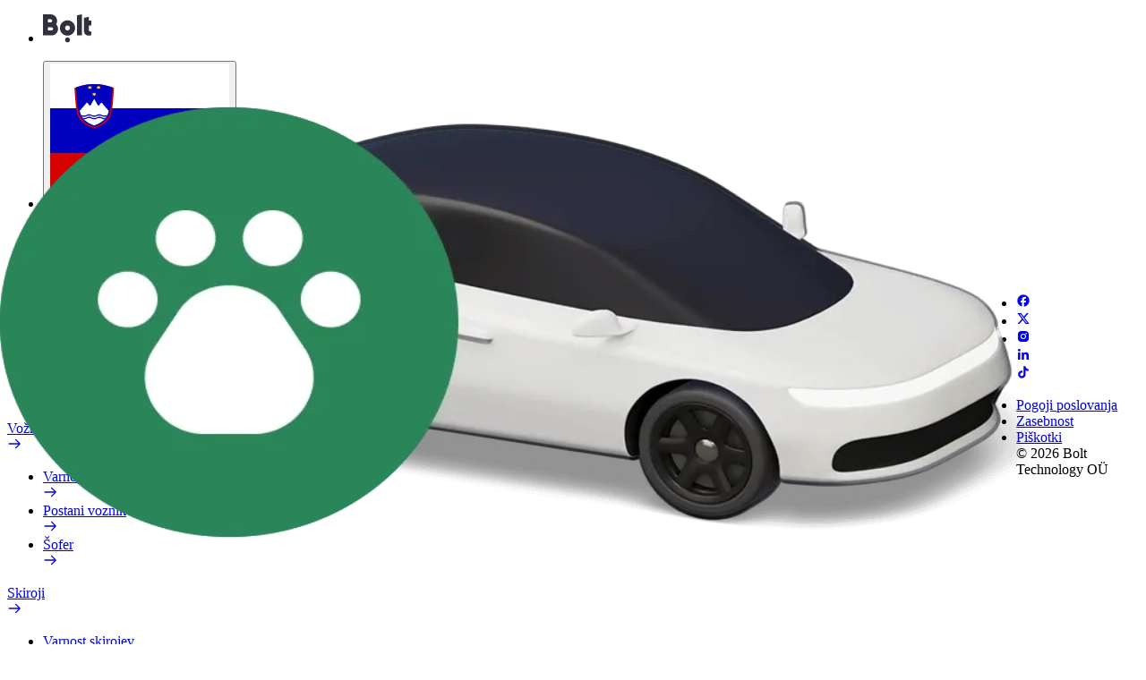

--- FILE ---
content_type: text/html; charset=utf-8
request_url: https://bolt.eu/sl-si/cities/kuressaare/route/kuressaare-airport-to-kuressaare-haigla/
body_size: 61343
content:
<!DOCTYPE html><html class="__variable_ddcef0" dir="ltr" lang="sl-si"><head><meta charSet="utf-8"/><meta name="viewport" content="width=device-width, initial-scale=1"/><link rel="preload" href="https://assets.cities-and-airports.bolt.eu/0.0.14/_next/static/media/5891506a58cab7cf.p.woff2" as="font" crossorigin="" type="font/woff2"/><link rel="preload" href="https://assets.cities-and-airports.bolt.eu/0.0.14/_next/static/media/96ca0a99d198297b.p.woff2" as="font" crossorigin="" type="font/woff2"/><link rel="preload" href="https://assets.cities-and-airports.bolt.eu/0.0.14/_next/static/media/e9316828e0a79ff7.p.woff2" as="font" crossorigin="" type="font/woff2"/><link rel="stylesheet" href="https://assets.cities-and-airports.bolt.eu/0.0.14/_next/static/css/e73f858f8453855a.css" crossorigin="anonymous" data-precedence="next"/><link rel="stylesheet" href="https://assets.cities-and-airports.bolt.eu/0.0.14/_next/static/css/60d3e558cb06b99f.css" crossorigin="anonymous" data-precedence="next"/><link rel="stylesheet" href="https://assets.cities-and-airports.bolt.eu/0.0.14/_next/static/css/0ec0ddc11b2a57b4.css" crossorigin="anonymous" data-precedence="next"/><link rel="stylesheet" href="https://assets.cities-and-airports.bolt.eu/0.0.14/_next/static/css/994c965cc1cbca97.css" crossorigin="anonymous" data-precedence="next"/><link rel="stylesheet" href="https://assets.cities-and-airports.bolt.eu/0.0.14/_next/static/css/bde4ee75c07814a8.css" crossorigin="anonymous" data-precedence="next"/><link rel="stylesheet" href="https://assets.cities-and-airports.bolt.eu/0.0.14/_next/static/css/da56b815e181af42.css" crossorigin="anonymous" data-precedence="next"/><link rel="stylesheet" href="https://assets.cities-and-airports.bolt.eu/0.0.14/_next/static/css/71b8ed93df1eeb53.css" crossorigin="anonymous" data-precedence="next"/><link rel="stylesheet" href="https://assets.cities-and-airports.bolt.eu/0.0.14/_next/static/css/933f3e3cc4071f06.css" crossorigin="anonymous" data-precedence="next"/><link rel="preload" as="script" fetchPriority="low" href="https://assets.cities-and-airports.bolt.eu/0.0.14/_next/static/chunks/webpack-42c73ee31ae9cd9d.js" crossorigin=""/><script src="https://assets.cities-and-airports.bolt.eu/0.0.14/_next/static/chunks/0c24635d-5df4b826abf569e3.js" async="" crossorigin=""></script><script src="https://assets.cities-and-airports.bolt.eu/0.0.14/_next/static/chunks/93812-87590a8ea39721e1.js" async="" crossorigin=""></script><script src="https://assets.cities-and-airports.bolt.eu/0.0.14/_next/static/chunks/main-app-6c2f5d029c0f9f80.js" async="" crossorigin=""></script><script src="https://assets.cities-and-airports.bolt.eu/0.0.14/_next/static/chunks/55524-c8aef9b933feadac.js" async="" crossorigin=""></script><script src="https://assets.cities-and-airports.bolt.eu/0.0.14/_next/static/chunks/33211-52e8e8a8834f2471.js" async="" crossorigin=""></script><script src="https://assets.cities-and-airports.bolt.eu/0.0.14/_next/static/chunks/52640-11007adaeb90a6df.js" async="" crossorigin=""></script><script src="https://assets.cities-and-airports.bolt.eu/0.0.14/_next/static/chunks/69905-0593c6522ceddf62.js" async="" crossorigin=""></script><script src="https://assets.cities-and-airports.bolt.eu/0.0.14/_next/static/chunks/app/%5Blang%5D/cities/%5Bslug%5D/route/%5BrouteSlug%5D/page-b545db5a8f1d4e92.js" async="" crossorigin=""></script><script src="https://assets.cities-and-airports.bolt.eu/0.0.14/_next/static/chunks/55859-3eb8ee28d69538bd.js" async="" crossorigin=""></script><script src="https://assets.cities-and-airports.bolt.eu/0.0.14/_next/static/chunks/app/%5Blang%5D/layout-fcdbcefc26729520.js" async="" crossorigin=""></script><meta name="theme-color" media="(prefers-color-scheme: light)" content="white"/><meta name="theme-color" media="(prefers-color-scheme: dark)" content="black"/><title>Kako priti od Kuressaare Airport do Kuressaare haigla</title><meta name="description" content="Potujte od Kuressaare haigla do Kuressaare Airport z Boltom. Preverite poti, čase potovanja in različne možnosti vozil z jasnimi cenami."/><meta name="robots" content="index, follow"/><meta name="googlebot" content="index, follow, max-video-preview:-1, max-image-preview:large, max-snippet:-1"/><link rel="canonical" href="https://bolt.eu/sl-si/cities/kuressaare/route/kuressaare-airport-to-kuressaare-haigla/"/><link rel="alternate" hrefLang="x-default" href="https://bolt.eu/en/cities/kuressaare/route/kuressaare-airport-to-kuressaare-haigla/"/><link rel="alternate" hrefLang="ar-ae" href="https://bolt.eu/ar-ae/cities/kuressaare/route/kuressaare-airport-to-kuressaare-haigla/"/><link rel="alternate" hrefLang="ar-iq" href="https://bolt.eu/ar-iq/cities/kuressaare/route/kuressaare-airport-to-kuressaare-haigla/"/><link rel="alternate" hrefLang="ar-lb" href="https://bolt.eu/ar-lb/cities/kuressaare/route/kuressaare-airport-to-kuressaare-haigla/"/><link rel="alternate" hrefLang="ar-ma" href="https://bolt.eu/ar-ma/cities/kuressaare/route/kuressaare-airport-to-kuressaare-haigla/"/><link rel="alternate" hrefLang="ar-qa" href="https://bolt.eu/ar-qa/cities/kuressaare/route/kuressaare-airport-to-kuressaare-haigla/"/><link rel="alternate" hrefLang="ar-sa" href="https://bolt.eu/ar-sa/cities/kuressaare/route/kuressaare-airport-to-kuressaare-haigla/"/><link rel="alternate" hrefLang="ar-tn" href="https://bolt.eu/ar-tn/cities/kuressaare/route/kuressaare-airport-to-kuressaare-haigla/"/><link rel="alternate" hrefLang="az-az" href="https://bolt.eu/az-az/cities/kuressaare/route/kuressaare-airport-to-kuressaare-haigla/"/><link rel="alternate" hrefLang="bg-bg" href="https://bolt.eu/bg-bg/cities/kuressaare/route/kuressaare-airport-to-kuressaare-haigla/"/><link rel="alternate" hrefLang="ca-es" href="https://bolt.eu/ca-es/cities/kuressaare/route/kuressaare-airport-to-kuressaare-haigla/"/><link rel="alternate" hrefLang="cs-cz" href="https://bolt.eu/cs-cz/cities/kuressaare/route/kuressaare-airport-to-kuressaare-haigla/"/><link rel="alternate" hrefLang="da-dk" href="https://bolt.eu/da-dk/cities/kuressaare/route/kuressaare-airport-to-kuressaare-haigla/"/><link rel="alternate" hrefLang="de-at" href="https://bolt.eu/de-at/cities/kuressaare/route/kuressaare-airport-to-kuressaare-haigla/"/><link rel="alternate" hrefLang="de-ch" href="https://bolt.eu/de-ch/cities/kuressaare/route/kuressaare-airport-to-kuressaare-haigla/"/><link rel="alternate" hrefLang="de-de" href="https://bolt.eu/de-de/cities/kuressaare/route/kuressaare-airport-to-kuressaare-haigla/"/><link rel="alternate" hrefLang="el-cy" href="https://bolt.eu/el-cy/cities/kuressaare/route/kuressaare-airport-to-kuressaare-haigla/"/><link rel="alternate" hrefLang="el-gr" href="https://bolt.eu/el-gr/cities/kuressaare/route/kuressaare-airport-to-kuressaare-haigla/"/><link rel="alternate" hrefLang="en" href="https://bolt.eu/en/cities/kuressaare/route/kuressaare-airport-to-kuressaare-haigla/"/><link rel="alternate" hrefLang="en-ae" href="https://bolt.eu/en-ae/cities/kuressaare/route/kuressaare-airport-to-kuressaare-haigla/"/><link rel="alternate" hrefLang="en-ao" href="https://bolt.eu/en-ao/cities/kuressaare/route/kuressaare-airport-to-kuressaare-haigla/"/><link rel="alternate" hrefLang="en-at" href="https://bolt.eu/en-at/cities/kuressaare/route/kuressaare-airport-to-kuressaare-haigla/"/><link rel="alternate" hrefLang="en-az" href="https://bolt.eu/en-az/cities/kuressaare/route/kuressaare-airport-to-kuressaare-haigla/"/><link rel="alternate" hrefLang="en-be" href="https://bolt.eu/en-be/cities/kuressaare/route/kuressaare-airport-to-kuressaare-haigla/"/><link rel="alternate" hrefLang="en-bg" href="https://bolt.eu/en-bg/cities/kuressaare/route/kuressaare-airport-to-kuressaare-haigla/"/><link rel="alternate" hrefLang="en-bw" href="https://bolt.eu/en-bw/cities/kuressaare/route/kuressaare-airport-to-kuressaare-haigla/"/><link rel="alternate" hrefLang="en-ch" href="https://bolt.eu/en-ch/cities/kuressaare/route/kuressaare-airport-to-kuressaare-haigla/"/><link rel="alternate" hrefLang="en-ci" href="https://bolt.eu/en-ci/cities/kuressaare/route/kuressaare-airport-to-kuressaare-haigla/"/><link rel="alternate" hrefLang="en-cy" href="https://bolt.eu/en-cy/cities/kuressaare/route/kuressaare-airport-to-kuressaare-haigla/"/><link rel="alternate" hrefLang="en-cz" href="https://bolt.eu/en-cz/cities/kuressaare/route/kuressaare-airport-to-kuressaare-haigla/"/><link rel="alternate" hrefLang="en-de" href="https://bolt.eu/en-de/cities/kuressaare/route/kuressaare-airport-to-kuressaare-haigla/"/><link rel="alternate" hrefLang="en-dk" href="https://bolt.eu/en-dk/cities/kuressaare/route/kuressaare-airport-to-kuressaare-haigla/"/><link rel="alternate" hrefLang="en-ee" href="https://bolt.eu/en-ee/cities/kuressaare/route/kuressaare-airport-to-kuressaare-haigla/"/><link rel="alternate" hrefLang="en-es" href="https://bolt.eu/en-es/cities/kuressaare/route/kuressaare-airport-to-kuressaare-haigla/"/><link rel="alternate" hrefLang="en-fi" href="https://bolt.eu/en-fi/cities/kuressaare/route/kuressaare-airport-to-kuressaare-haigla/"/><link rel="alternate" hrefLang="en-fr" href="https://bolt.eu/en-fr/cities/kuressaare/route/kuressaare-airport-to-kuressaare-haigla/"/><link rel="alternate" hrefLang="en-gb" href="https://bolt.eu/en-gb/cities/kuressaare/route/kuressaare-airport-to-kuressaare-haigla/"/><link rel="alternate" hrefLang="en-ge" href="https://bolt.eu/en-ge/cities/kuressaare/route/kuressaare-airport-to-kuressaare-haigla/"/><link rel="alternate" hrefLang="en-gh" href="https://bolt.eu/en-gh/cities/kuressaare/route/kuressaare-airport-to-kuressaare-haigla/"/><link rel="alternate" hrefLang="en-gr" href="https://bolt.eu/en-gr/cities/kuressaare/route/kuressaare-airport-to-kuressaare-haigla/"/><link rel="alternate" hrefLang="en-hn" href="https://bolt.eu/en-hn/cities/kuressaare/route/kuressaare-airport-to-kuressaare-haigla/"/><link rel="alternate" hrefLang="en-hr" href="https://bolt.eu/en-hr/cities/kuressaare/route/kuressaare-airport-to-kuressaare-haigla/"/><link rel="alternate" hrefLang="en-hu" href="https://bolt.eu/en-hu/cities/kuressaare/route/kuressaare-airport-to-kuressaare-haigla/"/><link rel="alternate" hrefLang="en-ie" href="https://bolt.eu/en-ie/cities/kuressaare/route/kuressaare-airport-to-kuressaare-haigla/"/><link rel="alternate" hrefLang="en-iq" href="https://bolt.eu/en-iq/cities/kuressaare/route/kuressaare-airport-to-kuressaare-haigla/"/><link rel="alternate" hrefLang="en-is" href="https://bolt.eu/en-is/cities/kuressaare/route/kuressaare-airport-to-kuressaare-haigla/"/><link rel="alternate" hrefLang="en-it" href="https://bolt.eu/en-it/cities/kuressaare/route/kuressaare-airport-to-kuressaare-haigla/"/><link rel="alternate" hrefLang="en-ke" href="https://bolt.eu/en-ke/cities/kuressaare/route/kuressaare-airport-to-kuressaare-haigla/"/><link rel="alternate" hrefLang="en-kz" href="https://bolt.eu/en-kz/cities/kuressaare/route/kuressaare-airport-to-kuressaare-haigla/"/><link rel="alternate" hrefLang="en-lb" href="https://bolt.eu/en-lb/cities/kuressaare/route/kuressaare-airport-to-kuressaare-haigla/"/><link rel="alternate" hrefLang="en-lt" href="https://bolt.eu/en-lt/cities/kuressaare/route/kuressaare-airport-to-kuressaare-haigla/"/><link rel="alternate" hrefLang="en-lv" href="https://bolt.eu/en-lv/cities/kuressaare/route/kuressaare-airport-to-kuressaare-haigla/"/><link rel="alternate" hrefLang="en-ma" href="https://bolt.eu/en-ma/cities/kuressaare/route/kuressaare-airport-to-kuressaare-haigla/"/><link rel="alternate" hrefLang="en-md" href="https://bolt.eu/en-md/cities/kuressaare/route/kuressaare-airport-to-kuressaare-haigla/"/><link rel="alternate" hrefLang="en-mt" href="https://bolt.eu/en-mt/cities/kuressaare/route/kuressaare-airport-to-kuressaare-haigla/"/><link rel="alternate" hrefLang="en-mx" href="https://bolt.eu/en-mx/cities/kuressaare/route/kuressaare-airport-to-kuressaare-haigla/"/><link rel="alternate" hrefLang="en-my" href="https://bolt.eu/en-my/cities/kuressaare/route/kuressaare-airport-to-kuressaare-haigla/"/><link rel="alternate" hrefLang="en-ng" href="https://bolt.eu/en-ng/cities/kuressaare/route/kuressaare-airport-to-kuressaare-haigla/"/><link rel="alternate" hrefLang="en-nl" href="https://bolt.eu/en-nl/cities/kuressaare/route/kuressaare-airport-to-kuressaare-haigla/"/><link rel="alternate" hrefLang="en-no" href="https://bolt.eu/en-no/cities/kuressaare/route/kuressaare-airport-to-kuressaare-haigla/"/><link rel="alternate" hrefLang="en-nz" href="https://bolt.eu/en-nz/cities/kuressaare/route/kuressaare-airport-to-kuressaare-haigla/"/><link rel="alternate" hrefLang="en-pl" href="https://bolt.eu/en-pl/cities/kuressaare/route/kuressaare-airport-to-kuressaare-haigla/"/><link rel="alternate" hrefLang="en-pt" href="https://bolt.eu/en-pt/cities/kuressaare/route/kuressaare-airport-to-kuressaare-haigla/"/><link rel="alternate" hrefLang="en-py" href="https://bolt.eu/en-py/cities/kuressaare/route/kuressaare-airport-to-kuressaare-haigla/"/><link rel="alternate" hrefLang="en-qa" href="https://bolt.eu/en-qa/cities/kuressaare/route/kuressaare-airport-to-kuressaare-haigla/"/><link rel="alternate" hrefLang="en-ro" href="https://bolt.eu/en-ro/cities/kuressaare/route/kuressaare-airport-to-kuressaare-haigla/"/><link rel="alternate" hrefLang="en-sa" href="https://bolt.eu/en-sa/cities/kuressaare/route/kuressaare-airport-to-kuressaare-haigla/"/><link rel="alternate" hrefLang="en-se" href="https://bolt.eu/en-se/cities/kuressaare/route/kuressaare-airport-to-kuressaare-haigla/"/><link rel="alternate" hrefLang="en-si" href="https://bolt.eu/en-si/cities/kuressaare/route/kuressaare-airport-to-kuressaare-haigla/"/><link rel="alternate" hrefLang="en-sk" href="https://bolt.eu/en-sk/cities/kuressaare/route/kuressaare-airport-to-kuressaare-haigla/"/><link rel="alternate" hrefLang="en-th" href="https://bolt.eu/en-th/cities/kuressaare/route/kuressaare-airport-to-kuressaare-haigla/"/><link rel="alternate" hrefLang="en-tn" href="https://bolt.eu/en-tn/cities/kuressaare/route/kuressaare-airport-to-kuressaare-haigla/"/><link rel="alternate" hrefLang="en-tr" href="https://bolt.eu/en-tr/cities/kuressaare/route/kuressaare-airport-to-kuressaare-haigla/"/><link rel="alternate" hrefLang="en-tw" href="https://bolt.eu/en-tw/cities/kuressaare/route/kuressaare-airport-to-kuressaare-haigla/"/><link rel="alternate" hrefLang="en-tz" href="https://bolt.eu/en-tz/cities/kuressaare/route/kuressaare-airport-to-kuressaare-haigla/"/><link rel="alternate" hrefLang="en-ua" href="https://bolt.eu/en-ua/cities/kuressaare/route/kuressaare-airport-to-kuressaare-haigla/"/><link rel="alternate" hrefLang="en-ug" href="https://bolt.eu/en-ug/cities/kuressaare/route/kuressaare-airport-to-kuressaare-haigla/"/><link rel="alternate" hrefLang="en-vn" href="https://bolt.eu/en-vn/cities/kuressaare/route/kuressaare-airport-to-kuressaare-haigla/"/><link rel="alternate" hrefLang="en-za" href="https://bolt.eu/en-za/cities/kuressaare/route/kuressaare-airport-to-kuressaare-haigla/"/><link rel="alternate" hrefLang="en-zm" href="https://bolt.eu/en-zm/cities/kuressaare/route/kuressaare-airport-to-kuressaare-haigla/"/><link rel="alternate" hrefLang="en-zw" href="https://bolt.eu/en-zw/cities/kuressaare/route/kuressaare-airport-to-kuressaare-haigla/"/><link rel="alternate" hrefLang="es-es" href="https://bolt.eu/es-es/cities/kuressaare/route/kuressaare-airport-to-kuressaare-haigla/"/><link rel="alternate" hrefLang="es-hn" href="https://bolt.eu/es-hn/cities/kuressaare/route/kuressaare-airport-to-kuressaare-haigla/"/><link rel="alternate" hrefLang="es-mx" href="https://bolt.eu/es-mx/cities/kuressaare/route/kuressaare-airport-to-kuressaare-haigla/"/><link rel="alternate" hrefLang="es-py" href="https://bolt.eu/es-py/cities/kuressaare/route/kuressaare-airport-to-kuressaare-haigla/"/><link rel="alternate" hrefLang="et-ee" href="https://bolt.eu/et-ee/cities/kuressaare/route/kuressaare-airport-to-kuressaare-haigla/"/><link rel="alternate" hrefLang="fi-fi" href="https://bolt.eu/fi-fi/cities/kuressaare/route/kuressaare-airport-to-kuressaare-haigla/"/><link rel="alternate" hrefLang="fr-be" href="https://bolt.eu/fr-be/cities/kuressaare/route/kuressaare-airport-to-kuressaare-haigla/"/><link rel="alternate" hrefLang="fr-ch" href="https://bolt.eu/fr-ch/cities/kuressaare/route/kuressaare-airport-to-kuressaare-haigla/"/><link rel="alternate" hrefLang="fr-ci" href="https://bolt.eu/fr-ci/cities/kuressaare/route/kuressaare-airport-to-kuressaare-haigla/"/><link rel="alternate" hrefLang="fr-fr" href="https://bolt.eu/fr-fr/cities/kuressaare/route/kuressaare-airport-to-kuressaare-haigla/"/><link rel="alternate" hrefLang="fr-ma" href="https://bolt.eu/fr-ma/cities/kuressaare/route/kuressaare-airport-to-kuressaare-haigla/"/><link rel="alternate" hrefLang="fr-tn" href="https://bolt.eu/fr-tn/cities/kuressaare/route/kuressaare-airport-to-kuressaare-haigla/"/><link rel="alternate" hrefLang="hr-hr" href="https://bolt.eu/hr-hr/cities/kuressaare/route/kuressaare-airport-to-kuressaare-haigla/"/><link rel="alternate" hrefLang="hu-hu" href="https://bolt.eu/hu-hu/cities/kuressaare/route/kuressaare-airport-to-kuressaare-haigla/"/><link rel="alternate" hrefLang="is-is" href="https://bolt.eu/is-is/cities/kuressaare/route/kuressaare-airport-to-kuressaare-haigla/"/><link rel="alternate" hrefLang="it-ch" href="https://bolt.eu/it-ch/cities/kuressaare/route/kuressaare-airport-to-kuressaare-haigla/"/><link rel="alternate" hrefLang="it-it" href="https://bolt.eu/it-it/cities/kuressaare/route/kuressaare-airport-to-kuressaare-haigla/"/><link rel="alternate" hrefLang="ka-ge" href="https://bolt.eu/ka-ge/cities/kuressaare/route/kuressaare-airport-to-kuressaare-haigla/"/><link rel="alternate" hrefLang="kk-kz" href="https://bolt.eu/kk-kz/cities/kuressaare/route/kuressaare-airport-to-kuressaare-haigla/"/><link rel="alternate" hrefLang="lt-lt" href="https://bolt.eu/lt-lt/cities/kuressaare/route/kuressaare-airport-to-kuressaare-haigla/"/><link rel="alternate" hrefLang="lv-lv" href="https://bolt.eu/lv-lv/cities/kuressaare/route/kuressaare-airport-to-kuressaare-haigla/"/><link rel="alternate" hrefLang="ms-my" href="https://bolt.eu/ms-my/cities/kuressaare/route/kuressaare-airport-to-kuressaare-haigla/"/><link rel="alternate" hrefLang="nl-be" href="https://bolt.eu/nl-be/cities/kuressaare/route/kuressaare-airport-to-kuressaare-haigla/"/><link rel="alternate" hrefLang="nl-nl" href="https://bolt.eu/nl-nl/cities/kuressaare/route/kuressaare-airport-to-kuressaare-haigla/"/><link rel="alternate" hrefLang="no-no" href="https://bolt.eu/no-no/cities/kuressaare/route/kuressaare-airport-to-kuressaare-haigla/"/><link rel="alternate" hrefLang="pl-pl" href="https://bolt.eu/pl-pl/cities/kuressaare/route/kuressaare-airport-to-kuressaare-haigla/"/><link rel="alternate" hrefLang="pt-ao" href="https://bolt.eu/pt-ao/cities/kuressaare/route/kuressaare-airport-to-kuressaare-haigla/"/><link rel="alternate" hrefLang="pt-pt" href="https://bolt.eu/pt-pt/cities/kuressaare/route/kuressaare-airport-to-kuressaare-haigla/"/><link rel="alternate" hrefLang="ro-md" href="https://bolt.eu/ro-md/cities/kuressaare/route/kuressaare-airport-to-kuressaare-haigla/"/><link rel="alternate" hrefLang="ro-ro" href="https://bolt.eu/ro-ro/cities/kuressaare/route/kuressaare-airport-to-kuressaare-haigla/"/><link rel="alternate" hrefLang="ru-az" href="https://bolt.eu/ru-az/cities/kuressaare/route/kuressaare-airport-to-kuressaare-haigla/"/><link rel="alternate" hrefLang="ru-ee" href="https://bolt.eu/ru-ee/cities/kuressaare/route/kuressaare-airport-to-kuressaare-haigla/"/><link rel="alternate" hrefLang="ru-kz" href="https://bolt.eu/ru-kz/cities/kuressaare/route/kuressaare-airport-to-kuressaare-haigla/"/><link rel="alternate" hrefLang="ru-md" href="https://bolt.eu/ru-md/cities/kuressaare/route/kuressaare-airport-to-kuressaare-haigla/"/><link rel="alternate" hrefLang="sk-sk" href="https://bolt.eu/sk-sk/cities/kuressaare/route/kuressaare-airport-to-kuressaare-haigla/"/><link rel="alternate" hrefLang="sv-se" href="https://bolt.eu/sv-se/cities/kuressaare/route/kuressaare-airport-to-kuressaare-haigla/"/><link rel="alternate" hrefLang="sw-ke" href="https://bolt.eu/sw-ke/cities/kuressaare/route/kuressaare-airport-to-kuressaare-haigla/"/><link rel="alternate" hrefLang="sw-tz" href="https://bolt.eu/sw-tz/cities/kuressaare/route/kuressaare-airport-to-kuressaare-haigla/"/><link rel="alternate" hrefLang="th-th" href="https://bolt.eu/th-th/cities/kuressaare/route/kuressaare-airport-to-kuressaare-haigla/"/><link rel="alternate" hrefLang="tr-tr" href="https://bolt.eu/tr-tr/cities/kuressaare/route/kuressaare-airport-to-kuressaare-haigla/"/><link rel="alternate" hrefLang="uk-ua" href="https://bolt.eu/uk-ua/cities/kuressaare/route/kuressaare-airport-to-kuressaare-haigla/"/><link rel="alternate" hrefLang="vi-vn" href="https://bolt.eu/vi-vn/cities/kuressaare/route/kuressaare-airport-to-kuressaare-haigla/"/><link rel="alternate" hrefLang="zh-my" href="https://bolt.eu/zh-my/cities/kuressaare/route/kuressaare-airport-to-kuressaare-haigla/"/><link rel="alternate" hrefLang="zh-tw" href="https://bolt.eu/zh-tw/cities/kuressaare/route/kuressaare-airport-to-kuressaare-haigla/"/><meta property="og:title" content="Kako priti od Kuressaare Airport do Kuressaare haigla"/><meta property="og:description" content="Potujte od Kuressaare haigla do Kuressaare Airport z Boltom. Preverite poti, čase potovanja in različne možnosti vozil z jasnimi cenami."/><meta property="og:url" content="https://bolt.eu/sl-si/cities/kuressaare/route/kuressaare-airport-to-kuressaare-haigla/"/><meta property="og:image" content="https://assets.cities-and-airports.bolt.eu/0.0.14/public/common-assets/images/og-image.png"/><meta property="og:image:alt" content="Bolt website open graph image"/><meta property="og:image:width" content="1200"/><meta property="og:image:height" content="630"/><meta property="og:image:type" content="image/png"/><meta property="og:type" content="website"/><meta name="twitter:card" content="summary_large_image"/><meta name="twitter:site" content="@boltapp"/><meta name="twitter:creator" content="@boltapp"/><meta name="twitter:title" content="Kako priti od Kuressaare Airport do Kuressaare haigla"/><meta name="twitter:description" content="Potujte od Kuressaare haigla do Kuressaare Airport z Boltom. Preverite poti, čase potovanja in različne možnosti vozil z jasnimi cenami."/><meta name="twitter:image" content="https://assets.cities-and-airports.bolt.eu/0.0.14/public/common-assets/images/og-image.png"/><meta name="twitter:image:alt" content="Bolt website open graph image"/><meta name="twitter:image:width" content="1200"/><meta name="twitter:image:height" content="630"/><meta name="twitter:image:type" content="image/png"/><link rel="icon" href="https://assets.cities-and-airports.bolt.eu/0.0.14/public/common-assets/favicon.ico" type="image/x-icon" sizes="16x16"/><link rel="icon" href="https://assets.cities-and-airports.bolt.eu/0.0.14/public/common-assets/icon.svg" type="image/svg+xml" sizes="any"/><link rel="apple-touch-icon" href="https://assets.cities-and-airports.bolt.eu/0.0.14/public/common-assets/apple-icon.png" type="image/png" sizes="180x180"/><link rel="icon" href="https://assets.cities-and-airports.bolt.eu/0.0.14/public/common-assets/android-chrome-192x192.png" type="image/png" sizes="192x192"/><link rel="icon" href="https://assets.cities-and-airports.bolt.eu/0.0.14/public/common-assets/android-chrome-512x512.png" type="image/png" sizes="512x512"/><script src="https://assets.cities-and-airports.bolt.eu/0.0.14/_next/static/chunks/polyfills-42372ed130431b0a.js" crossorigin="anonymous" noModule=""></script></head><body><script>((e,t,n,r,a,o,i,s)=>{let c=document.documentElement,l=["light","dark"];function u(t){(Array.isArray(e)?e:[e]).forEach(e=>{let n="class"===e,r=n&&o?a.map(e=>o[e]||e):a;n?(c.classList.remove(...r),c.classList.add(o&&o[t]?o[t]:t)):c.setAttribute(e,t)}),s&&l.includes(t)&&(c.style.colorScheme=t)}if(r)u(r);else try{let e=localStorage.getItem(t)||n,r=i&&"system"===e?window.matchMedia("(prefers-color-scheme: dark)").matches?"dark":"light":e;u(r)}catch(e){}})(["class"],"theme","light","light",["light","dark"],null,false,true)</script><div data-is-root-theme="true" data-accent-color="green" data-gray-color="gray" data-has-background="true" data-panel-background="solid" data-radius="medium" data-scaling="100%" class="radix-themes"><div class="fixed top-0 w-full h-[60px] z-[101]"><div class="container container-md h-full flex justify-between items-center px-6 py-3"><div class="h-6 p-2 animate-pulse bg-neutral-secondary-hard rounded-full w-14" id="logoSkeleton"></div><div class="flex gap-4 sm:gap-5"><div class="h-6 p-2 animate-pulse bg-neutral-secondary-hard rounded-full w-16" id="regionPickerSkeleton"></div><div class="h-6 p-2 animate-pulse bg-neutral-secondary-hard rounded-full w-20 hidden sm:block" id="supportSkeleton"></div><div class="h-6 p-2 animate-pulse bg-neutral-secondary-hard rounded-full w-24 hidden sm:block" id="signupSkeleton"></div><div class="h-6 p-2 animate-pulse bg-neutral-secondary-hard rounded-full w-8" id="menuToggleSkeleton"></div></div></div></div><main><article><section class="radix-themes HeroInteractive_HeroInteractiveContainer-hero__9bSYL" data-is-root-theme="false" data-accent-color="green" data-gray-color="gray" data-has-background="false" data-panel-background="solid" data-radius="medium" data-scaling="100%" data-testid="Layout/Header/HeroInteractive" id="form"><div style="--pt-md:176px;--pt:calc(144px + var(--navigation-height));--pb-md:176px;--pb:88px" class="radix-themes rt-Container rt-r-size-4 rt-r-px-5 rt-r-pt md:rt-r-pt rt-r-pb md:rt-r-pb rt-r-position-relative HeroInteractive_HeroInteractiveContent__6qFIa" data-is-root-theme="false" data-accent-color="green" data-gray-color="gray" data-has-background="true" data-panel-background="solid" data-radius="medium" data-scaling="100%"><div class="rt-ContainerInner rt-r-w" style="--width:100%"><div style="--gap-md:88px;--width:100%" class="rt-Flex rt-r-fd-column md:rt-r-fd-row md:rt-r-ai-center rt-r-gap-6 md:rt-r-gap rt-r-w"><div style="--max-width-md:var(--container-2)" class="rt-Flex rt-r-fd-column rt-r-gap-6 md:rt-r-max-w"><div><h1 style="white-space:pre-line" class="rt-Heading rt-r-size-8">Kako priti od Kuressaare Airport do Kuressaare haigla</h1></div><p data-accent-color="gray" style="white-space:pre-line" class="rt-Text rt-r-size-4 rt-r-weight-regular rt-high-contrast">Iščete najboljši način, da pridete od Kuressaare Airport do Kuressaare haigla? Raziščite naše storitve in poiščite popolno za svojo pot.</p><div style="--width:100%" class="rt-Flex rt-r-fd-column sm:rt-r-fd-row rt-r-gap-2 rt-r-w"><div class="rt-Box"><button data-accent-color="" style="width:100%" type="button" aria-haspopup="dialog" aria-expanded="false" aria-controls="radix-:R3n8puuuuu6jsq:" data-state="closed" data-action="appDownload" data-app-type="rider" data-testid="Atomics/AppDownloadTrigger" class="rt-reset rt-BaseButton rt-r-size-4 rt-variant-solid rt-Button">Prenesi aplikacijo</button></div></div></div><div style="--width:100%;--max-width-md:var(--container-1)" class="rt-Flex rt-r-w md:rt-r-max-w rt-r-fs-0 HeroInteractive_HeroInteractiveFormContainer__7TboD"><div class="rt-reset rt-BaseCard rt-Card rt-r-size-3 rt-variant-surface"><div class="rt-Flex rt-r-fd-column rt-r-gap-5"><div class="rt-Flex rt-r-fd-column rt-r-gap-2"><label data-accent-color="gray" class="rt-Text rt-r-size-1 rt-r-weight-light">Od</label><button data-accent-color="gray" class="rt-reset rt-SelectTrigger rt-r-size-3 rt-variant-soft" type="button" role="combobox" aria-controls="radix-:R4r8puuuuu6jsq:" aria-expanded="false" aria-autocomplete="none" dir="ltr" data-state="closed"><span class="rt-SelectTriggerInner"><span style="pointer-events:none"></span></span><svg width="9" height="9" viewBox="0 0 9 9" fill="currentcolor" xmlns="http://www.w3.org/2000/svg" class="rt-SelectIcon" aria-hidden="true"><path d="M0.135232 3.15803C0.324102 2.95657 0.640521 2.94637 0.841971 3.13523L4.5 6.56464L8.158 3.13523C8.3595 2.94637 8.6759 2.95657 8.8648 3.15803C9.0536 3.35949 9.0434 3.67591 8.842 3.86477L4.84197 7.6148C4.64964 7.7951 4.35036 7.7951 4.15803 7.6148L0.158031 3.86477C-0.0434285 3.67591 -0.0536285 3.35949 0.135232 3.15803Z"></path></svg></button><select aria-hidden="true" tabindex="-1" style="position:absolute;border:0;width:1px;height:1px;padding:0;margin:-1px;overflow:hidden;clip:rect(0, 0, 0, 0);white-space:nowrap;word-wrap:normal"></select></div><div class="rt-Flex rt-r-fd-column rt-r-gap-2"><label data-accent-color="gray" class="rt-Text rt-r-size-1 rt-r-weight-light">Do</label><button data-accent-color="gray" class="rt-reset rt-SelectTrigger rt-r-size-3 rt-variant-soft" type="button" role="combobox" aria-controls="radix-:R5b8puuuuu6jsq:" aria-expanded="false" aria-autocomplete="none" dir="ltr" data-state="closed"><span class="rt-SelectTriggerInner"><span style="pointer-events:none"></span></span><svg width="9" height="9" viewBox="0 0 9 9" fill="currentcolor" xmlns="http://www.w3.org/2000/svg" class="rt-SelectIcon" aria-hidden="true"><path d="M0.135232 3.15803C0.324102 2.95657 0.640521 2.94637 0.841971 3.13523L4.5 6.56464L8.158 3.13523C8.3595 2.94637 8.6759 2.95657 8.8648 3.15803C9.0536 3.35949 9.0434 3.67591 8.842 3.86477L4.84197 7.6148C4.64964 7.7951 4.35036 7.7951 4.15803 7.6148L0.158031 3.86477C-0.0434285 3.67591 -0.0536285 3.35949 0.135232 3.15803Z"></path></svg></button><select aria-hidden="true" tabindex="-1" style="position:absolute;border:0;width:1px;height:1px;padding:0;margin:-1px;overflow:hidden;clip:rect(0, 0, 0, 0);white-space:nowrap;word-wrap:normal"></select></div><p data-accent-color="gray" class="rt-Text rt-r-size-1">Convenience and comfort are just a few taps away!</p></div></div></div></div></div></div></section><section class="rt-Container rt-r-size-4 rt-r-px-5"><div class="rt-ContainerInner"><div class="rt-Flex rt-r-fd-column rt-r-gap-4"><div class="rt-reset rt-BaseCard rt-Card rt-r-size-3 rt-variant-surface"><div style="--width:100%" class="rt-Flex rt-r-fd-column md:rt-r-fd-row rt-r-jc-space-between rt-r-gap-6 md:rt-r-gap-9 rt-r-w"><div style="--flex-basis-md:35%" class="rt-Flex rt-r-fd-column md:rt-r-fd-row rt-r-gap-2 md:rt-r-gap-5 md:rt-r-fb rt-r-fs-0"><div style="--width:100%;--max-width:100px;--mb-md:auto;--mt-md:auto;aspect-ratio:5 / 3" class="rt-Box rt-r-w rt-r-max-w rt-r-position-relative rt-r-fs-0 md:rt-r-my"><img alt="Bolt" loading="lazy" decoding="async" data-nimg="fill" style="position:absolute;height:100%;width:100%;left:0;top:0;right:0;bottom:0;color:transparent" src="https://assets.cms.bolt.eu/Standard_Green_Circle_49c54d6d29.webp"/></div><div class="rt-Box"><p class="rt-Text rt-r-size-3 rt-r-weight-bold rt-r-mb-2">Bolt</p><p data-accent-color="gray" class="rt-Text rt-r-size-2 rt-r-weight-light">Standardni avtomobili, vsakodnevne vožnje</p></div></div><div class="rt-Flex rt-r-fd-column md:rt-r-fd-row rt-r-ai-stretch md:rt-r-ai-start rt-r-jc-space-between rt-r-gap-4 rt-r-fg-1"><div style="--flex-basis-md:25%;word-break:break-word" class="rt-Flex rt-r-fd-row md:rt-r-fd-column-reverse rt-r-ai-baseline rt-r-jc-space-between md:rt-r-jc-start rt-r-gap-2 md:rt-r-fb"><p data-accent-color="gray" class="rt-Text rt-r-size-2 rt-r-weight-light">Estimated travel time</p><p class="rt-Text rt-r-size-3 rt-r-weight-bold rt-r-ta-right md:rt-r-ta-left">6 min</p></div><div style="--flex-basis-md:25%;word-break:break-word" class="rt-Flex rt-r-fd-row md:rt-r-fd-column-reverse rt-r-ai-baseline rt-r-jc-space-between md:rt-r-jc-start rt-r-gap-2 md:rt-r-fb"><p data-accent-color="gray" class="rt-Text rt-r-size-2 rt-r-weight-light">Estimated distance</p><p class="rt-Text rt-r-size-3 rt-r-weight-bold rt-r-ta-right md:rt-r-ta-left">3,8 km</p></div><div style="--flex-basis-md:25%;word-break:break-word" class="rt-Flex rt-r-fd-row md:rt-r-fd-column-reverse rt-r-ai-baseline rt-r-jc-space-between md:rt-r-jc-start rt-r-gap-2 md:rt-r-fb"><p data-accent-color="gray" class="rt-Text rt-r-size-2 rt-r-weight-light">Potnikov</p><p class="rt-Text rt-r-size-3 rt-r-weight-bold rt-r-ta-right md:rt-r-ta-left">1-4</p></div><div class="rt-Flex rt-r-fd-column rt-r-gap-5 md:rt-r-gap-2"><div style="--flex-basis-md:25%;word-break:break-word" class="rt-Flex rt-r-fd-row md:rt-r-fd-column-reverse rt-r-ai-baseline rt-r-jc-space-between md:rt-r-jc-start rt-r-gap-2 md:rt-r-fb"><p data-accent-color="gray" class="rt-Text rt-r-size-2 rt-r-weight-light">Estimated price</p><p class="rt-Text rt-r-size-3 rt-r-weight-bold rt-r-ta-right md:rt-r-ta-left">6,60 €</p></div><button data-accent-color="" style="width:100%" type="button" aria-haspopup="dialog" aria-expanded="false" aria-controls="radix-:Rkhgpuuuuu6jsq:" data-state="closed" data-action="appDownload" data-app-type="rider" data-testid="Atomics/AppDownloadTrigger" class="rt-reset rt-BaseButton rt-r-size-2 rt-variant-solid rt-Button">Order ride</button></div></div></div></div><div class="rt-reset rt-BaseCard rt-Card rt-r-size-3 rt-variant-surface"><div style="--width:100%" class="rt-Flex rt-r-fd-column md:rt-r-fd-row rt-r-jc-space-between rt-r-gap-6 md:rt-r-gap-9 rt-r-w"><div style="--flex-basis-md:35%" class="rt-Flex rt-r-fd-column md:rt-r-fd-row rt-r-gap-2 md:rt-r-gap-5 md:rt-r-fb rt-r-fs-0"><div style="--width:100%;--max-width:100px;--mb-md:auto;--mt-md:auto;aspect-ratio:5 / 3" class="rt-Box rt-r-w rt-r-max-w rt-r-position-relative rt-r-fs-0 md:rt-r-my"><img alt="Child Seat" loading="lazy" decoding="async" data-nimg="fill" style="position:absolute;height:100%;width:100%;left:0;top:0;right:0;bottom:0;color:transparent" src="https://assets.cms.bolt.eu/Child_Seat_50fff62e1e.webp"/></div><div class="rt-Box"><p class="rt-Text rt-r-size-3 rt-r-weight-bold rt-r-mb-2">Otroški sedež</p><p data-accent-color="gray" class="rt-Text rt-r-size-2 rt-r-weight-light">Opremljen z 1 otroškim sedežem za otroke težke 15–36 kg.</p></div></div><div class="rt-Flex rt-r-fd-column md:rt-r-fd-row rt-r-ai-stretch md:rt-r-ai-start rt-r-jc-space-between rt-r-gap-4 rt-r-fg-1"><div style="--flex-basis-md:25%;word-break:break-word" class="rt-Flex rt-r-fd-row md:rt-r-fd-column-reverse rt-r-ai-baseline rt-r-jc-space-between md:rt-r-jc-start rt-r-gap-2 md:rt-r-fb"><p data-accent-color="gray" class="rt-Text rt-r-size-2 rt-r-weight-light">Estimated travel time</p><p class="rt-Text rt-r-size-3 rt-r-weight-bold rt-r-ta-right md:rt-r-ta-left">6 min</p></div><div style="--flex-basis-md:25%;word-break:break-word" class="rt-Flex rt-r-fd-row md:rt-r-fd-column-reverse rt-r-ai-baseline rt-r-jc-space-between md:rt-r-jc-start rt-r-gap-2 md:rt-r-fb"><p data-accent-color="gray" class="rt-Text rt-r-size-2 rt-r-weight-light">Estimated distance</p><p class="rt-Text rt-r-size-3 rt-r-weight-bold rt-r-ta-right md:rt-r-ta-left">3,8 km</p></div><div style="--flex-basis-md:25%;word-break:break-word" class="rt-Flex rt-r-fd-row md:rt-r-fd-column-reverse rt-r-ai-baseline rt-r-jc-space-between md:rt-r-jc-start rt-r-gap-2 md:rt-r-fb"><p data-accent-color="gray" class="rt-Text rt-r-size-2 rt-r-weight-light">Potnikov</p><p class="rt-Text rt-r-size-3 rt-r-weight-bold rt-r-ta-right md:rt-r-ta-left">1-3</p></div><div class="rt-Flex rt-r-fd-column rt-r-gap-5 md:rt-r-gap-2"><div style="--flex-basis-md:25%;word-break:break-word" class="rt-Flex rt-r-fd-row md:rt-r-fd-column-reverse rt-r-ai-baseline rt-r-jc-space-between md:rt-r-jc-start rt-r-gap-2 md:rt-r-fb"><p data-accent-color="gray" class="rt-Text rt-r-size-2 rt-r-weight-light">Estimated price</p><p class="rt-Text rt-r-size-3 rt-r-weight-bold rt-r-ta-right md:rt-r-ta-left">7,10 €</p></div><button data-accent-color="" style="width:100%" type="button" aria-haspopup="dialog" aria-expanded="false" aria-controls="radix-:Rkigpuuuuu6jsq:" data-state="closed" data-action="appDownload" data-app-type="rider" data-testid="Atomics/AppDownloadTrigger" class="rt-reset rt-BaseButton rt-r-size-2 rt-variant-solid rt-Button">Order ride</button></div></div></div></div><div class="rt-reset rt-BaseCard rt-Card rt-r-size-3 rt-variant-surface"><div style="--width:100%" class="rt-Flex rt-r-fd-column md:rt-r-fd-row rt-r-jc-space-between rt-r-gap-6 md:rt-r-gap-9 rt-r-w"><div style="--flex-basis-md:35%" class="rt-Flex rt-r-fd-column md:rt-r-fd-row rt-r-gap-2 md:rt-r-gap-5 md:rt-r-fb rt-r-fs-0"><div style="--width:100%;--max-width:100px;--mb-md:auto;--mt-md:auto;aspect-ratio:5 / 3" class="rt-Box rt-r-w rt-r-max-w rt-r-position-relative rt-r-fs-0 md:rt-r-my"><img alt="Comfort" loading="lazy" decoding="async" data-nimg="fill" style="position:absolute;height:100%;width:100%;left:0;top:0;right:0;bottom:0;color:transparent" src="https://assets.cms.bolt.eu/Comfort_7c970c7cdb.webp"/></div><div class="rt-Box"><p class="rt-Text rt-r-size-3 rt-r-weight-bold rt-r-mb-2">Udobje</p><p data-accent-color="gray" class="rt-Text rt-r-size-2 rt-r-weight-light">Prostorni avtomobili, udobna vožnja</p></div></div><div class="rt-Flex rt-r-fd-column md:rt-r-fd-row rt-r-ai-stretch md:rt-r-ai-start rt-r-jc-space-between rt-r-gap-4 rt-r-fg-1"><div style="--flex-basis-md:25%;word-break:break-word" class="rt-Flex rt-r-fd-row md:rt-r-fd-column-reverse rt-r-ai-baseline rt-r-jc-space-between md:rt-r-jc-start rt-r-gap-2 md:rt-r-fb"><p data-accent-color="gray" class="rt-Text rt-r-size-2 rt-r-weight-light">Estimated travel time</p><p class="rt-Text rt-r-size-3 rt-r-weight-bold rt-r-ta-right md:rt-r-ta-left">6 min</p></div><div style="--flex-basis-md:25%;word-break:break-word" class="rt-Flex rt-r-fd-row md:rt-r-fd-column-reverse rt-r-ai-baseline rt-r-jc-space-between md:rt-r-jc-start rt-r-gap-2 md:rt-r-fb"><p data-accent-color="gray" class="rt-Text rt-r-size-2 rt-r-weight-light">Estimated distance</p><p class="rt-Text rt-r-size-3 rt-r-weight-bold rt-r-ta-right md:rt-r-ta-left">3,8 km</p></div><div style="--flex-basis-md:25%;word-break:break-word" class="rt-Flex rt-r-fd-row md:rt-r-fd-column-reverse rt-r-ai-baseline rt-r-jc-space-between md:rt-r-jc-start rt-r-gap-2 md:rt-r-fb"><p data-accent-color="gray" class="rt-Text rt-r-size-2 rt-r-weight-light">Potnikov</p><p class="rt-Text rt-r-size-3 rt-r-weight-bold rt-r-ta-right md:rt-r-ta-left">1-4</p></div><div class="rt-Flex rt-r-fd-column rt-r-gap-5 md:rt-r-gap-2"><div style="--flex-basis-md:25%;word-break:break-word" class="rt-Flex rt-r-fd-row md:rt-r-fd-column-reverse rt-r-ai-baseline rt-r-jc-space-between md:rt-r-jc-start rt-r-gap-2 md:rt-r-fb"><p data-accent-color="gray" class="rt-Text rt-r-size-2 rt-r-weight-light">Estimated price</p><p class="rt-Text rt-r-size-3 rt-r-weight-bold rt-r-ta-right md:rt-r-ta-left">8,10 €</p></div><button data-accent-color="" style="width:100%" type="button" aria-haspopup="dialog" aria-expanded="false" aria-controls="radix-:Rkjgpuuuuu6jsq:" data-state="closed" data-action="appDownload" data-app-type="rider" data-testid="Atomics/AppDownloadTrigger" class="rt-reset rt-BaseButton rt-r-size-2 rt-variant-solid rt-Button">Order ride</button></div></div></div></div><div class="rt-reset rt-BaseCard rt-Card rt-r-size-3 rt-variant-surface"><div style="--width:100%" class="rt-Flex rt-r-fd-column md:rt-r-fd-row rt-r-jc-space-between rt-r-gap-6 md:rt-r-gap-9 rt-r-w"><div style="--flex-basis-md:35%" class="rt-Flex rt-r-fd-column md:rt-r-fd-row rt-r-gap-2 md:rt-r-gap-5 md:rt-r-fb rt-r-fs-0"><div style="--width:100%;--max-width:100px;--mb-md:auto;--mt-md:auto;aspect-ratio:5 / 3" class="rt-Box rt-r-w rt-r-max-w rt-r-position-relative rt-r-fs-0 md:rt-r-my"><img alt="Pets" loading="lazy" decoding="async" data-nimg="fill" style="position:absolute;height:100%;width:100%;left:0;top:0;right:0;bottom:0;color:transparent" src="https://assets.cms.bolt.eu/Pet_90c80cf681.webp"/></div><div class="rt-Box"><p class="rt-Text rt-r-size-3 rt-r-weight-bold rt-r-mb-2">Hišni ljubljenčki</p><p data-accent-color="gray" class="rt-Text rt-r-size-2 rt-r-weight-light">Hišnim ljubljenčkom prijazni avtomobili in vozniki</p></div></div><div class="rt-Flex rt-r-fd-column md:rt-r-fd-row rt-r-ai-stretch md:rt-r-ai-start rt-r-jc-space-between rt-r-gap-4 rt-r-fg-1"><div style="--flex-basis-md:25%;word-break:break-word" class="rt-Flex rt-r-fd-row md:rt-r-fd-column-reverse rt-r-ai-baseline rt-r-jc-space-between md:rt-r-jc-start rt-r-gap-2 md:rt-r-fb"><p data-accent-color="gray" class="rt-Text rt-r-size-2 rt-r-weight-light">Estimated travel time</p><p class="rt-Text rt-r-size-3 rt-r-weight-bold rt-r-ta-right md:rt-r-ta-left">6 min</p></div><div style="--flex-basis-md:25%;word-break:break-word" class="rt-Flex rt-r-fd-row md:rt-r-fd-column-reverse rt-r-ai-baseline rt-r-jc-space-between md:rt-r-jc-start rt-r-gap-2 md:rt-r-fb"><p data-accent-color="gray" class="rt-Text rt-r-size-2 rt-r-weight-light">Estimated distance</p><p class="rt-Text rt-r-size-3 rt-r-weight-bold rt-r-ta-right md:rt-r-ta-left">3,8 km</p></div><div style="--flex-basis-md:25%;word-break:break-word" class="rt-Flex rt-r-fd-row md:rt-r-fd-column-reverse rt-r-ai-baseline rt-r-jc-space-between md:rt-r-jc-start rt-r-gap-2 md:rt-r-fb"><p data-accent-color="gray" class="rt-Text rt-r-size-2 rt-r-weight-light">Potnikov</p><p class="rt-Text rt-r-size-3 rt-r-weight-bold rt-r-ta-right md:rt-r-ta-left">1-3</p></div><div class="rt-Flex rt-r-fd-column rt-r-gap-5 md:rt-r-gap-2"><div style="--flex-basis-md:25%;word-break:break-word" class="rt-Flex rt-r-fd-row md:rt-r-fd-column-reverse rt-r-ai-baseline rt-r-jc-space-between md:rt-r-jc-start rt-r-gap-2 md:rt-r-fb"><p data-accent-color="gray" class="rt-Text rt-r-size-2 rt-r-weight-light">Estimated price</p><p class="rt-Text rt-r-size-3 rt-r-weight-bold rt-r-ta-right md:rt-r-ta-left">7,90 €</p></div><button data-accent-color="" style="width:100%" type="button" aria-haspopup="dialog" aria-expanded="false" aria-controls="radix-:Rkkgpuuuuu6jsq:" data-state="closed" data-action="appDownload" data-app-type="rider" data-testid="Atomics/AppDownloadTrigger" class="rt-reset rt-BaseButton rt-r-size-2 rt-variant-solid rt-Button">Order ride</button></div></div></div></div></div></div></section><section data-is-root-theme="false" data-accent-color="green" data-gray-color="gray" data-has-background="false" data-panel-background="solid" data-radius="medium" data-scaling="100%" data-testid="Layout/Features/TwoColumn/FeatureText" class="radix-themes"><div style="--pt-sm:128px;--pt:96px;--pb-sm:88px" class="rt-Container rt-r-size-4 rt-r-px-5 rt-r-pt sm:rt-r-pt rt-r-pb-9 sm:rt-r-pb"><div class="rt-ContainerInner"><div dir="ltr" data-orientation="horizontal" class="rt-TabsRoot"><div class="FeatureText_FeatureTextTabsContainer__oVcts"><div class="rt-TabsContent FeatureText_FeatureTextTabContent__UAAm2 FeatureText_visible__KBooI" data-state="active" data-orientation="horizontal" role="tabpanel" aria-labelledby="radix-:R99uuuuu6jsq:-trigger-Skiroji ali e-kolesa-Skiroji ali e-kolesa" id="radix-:R99uuuuu6jsq:-content-Skiroji ali e-kolesa-Skiroji ali e-kolesa" tabindex="-1" style="animation-duration:0s"><div style="--gap-sm:112px" class="rt-Flex rt-r-display-flex rt-r-fd-column-reverse sm:rt-r-fd-row-reverse rt-r-ai-center rt-r-gap-7 sm:rt-r-gap"><div style="--width:100%;--flex-basis-sm:50%;--flex-basis:auto" class="rt-Flex rt-r-fd-column rt-r-gap-6 rt-r-w rt-r-fb sm:rt-r-fb"><div class="rt-Flex rt-r-fd-column rt-r-gap-5"><div class="rt-Flex rt-r-fd-column rt-r-gap-4"><div><h2 style="white-space:pre-line" class="rt-Heading rt-r-size-6 rt-r-weight-medium">Skiroji ali e-kolesa</h2></div><p data-accent-color="gray" style="white-space:pre-line" class="rt-Text rt-r-size-4 rt-r-weight-regular">Premikajte se po mestu Kuressaare s skiroji ali e-kolesi</p></div></div><div style="--width-sm:auto;--width:100%" class="rt-Flex rt-r-fd-column sm:rt-r-fd-row rt-r-gap-4 rt-r-w sm:rt-r-w"><button data-accent-color="" type="button" aria-haspopup="dialog" aria-expanded="false" aria-controls="radix-:R33p9uuuuu6jsq:" data-state="closed" data-action="appDownload" data-app-type="micromobility" data-testid="Atomics/AppDownloadTrigger" class="rt-reset rt-BaseButton rt-r-size-4 rt-variant-solid rt-Button">Prenesi aplikacijo Bolt</button></div></div><div class="FeatureText_FeatureTextImageColumn__XA30d"><figure itemScope="" itemType="https://schema.org/ImageObject" data-testid="Layout/MediaContainer" style="--width:100%;border-radius:var(--radius-5)" class="rt-Box rt-r-w rt-r-position-relative rt-r-overflow-hidden MediaContainer_MediaContainer__BAjMo MediaContainer_MediaContainer-fill__oQR75 FeatureText_FeatureTextImageContainer-4x3__Hvhyv"><img itemProp="contentUrl" alt="" loading="lazy" decoding="async" data-nimg="fill" style="position:absolute;height:100%;width:100%;left:0;top:0;right:0;bottom:0;color:transparent" sizes="100vw" srcSet="https://assets.cms.bolt.eu/sm_AB_Destinations_Media_1_6436be9588.webp 520w, https://assets.cms.bolt.eu/md_AB_Destinations_Media_1_6436be9588.webp 768w, https://assets.cms.bolt.eu/lg_AB_Destinations_Media_1_6436be9588.webp 1024w, https://assets.cms.bolt.eu/xl_AB_Destinations_Media_1_6436be9588.webp 1280w, https://assets.cms.bolt.eu/AB_Destinations_Media_1_6436be9588.webp 1640w, https://assets.cms.bolt.eu/AB_Destinations_Media_1_6436be9588.webp 3280w" src="https://assets.cms.bolt.eu/AB_Destinations_Media_1_6436be9588.webp"/></figure></div></div></div></div></div></div></div></section><section data-is-root-theme="false" data-accent-color="green" data-gray-color="gray" data-has-background="false" data-panel-background="solid" data-radius="medium" data-scaling="100%" data-testid="Layout/Features/TwoColumn/FeatureText" class="radix-themes"><div style="--pb-sm:88px" class="rt-Container rt-r-size-4 rt-r-px-5 rt-r-pb-9 sm:rt-r-pb"><div class="rt-ContainerInner"><div dir="ltr" data-orientation="horizontal" class="rt-TabsRoot"><div class="FeatureText_FeatureTextTabsContainer__oVcts"><div class="rt-TabsContent FeatureText_FeatureTextTabContent__UAAm2 FeatureText_visible__KBooI" data-state="active" data-orientation="horizontal" role="tabpanel" aria-labelledby="radix-:R9puuuuu6jsq:-trigger-Pridite od Kuressaare Airport do Kuressaare haigla z Boltovo storitvijo prevoza-Pridite od Kuressaare Airport do Kuressaare haigla z Boltovo storitvijo prevoza" id="radix-:R9puuuuu6jsq:-content-Pridite od Kuressaare Airport do Kuressaare haigla z Boltovo storitvijo prevoza-Pridite od Kuressaare Airport do Kuressaare haigla z Boltovo storitvijo prevoza" tabindex="-1" style="animation-duration:0s"><div style="--gap-sm:112px" class="rt-Flex rt-r-display-flex rt-r-fd-column-reverse sm:rt-r-fd-row rt-r-ai-center rt-r-gap-7 sm:rt-r-gap"><div style="--width:100%;--flex-basis-sm:50%;--flex-basis:auto" class="rt-Flex rt-r-fd-column rt-r-gap-6 rt-r-w rt-r-fb sm:rt-r-fb"><div class="rt-Flex rt-r-fd-column rt-r-gap-5"><div class="rt-Flex rt-r-fd-column rt-r-gap-4"><div><h2 style="white-space:pre-line" class="rt-Heading rt-r-size-6 rt-r-weight-medium">Pridite od Kuressaare Airport do Kuressaare haigla z Boltovo storitvijo prevoza</h2></div><p data-accent-color="gray" style="white-space:pre-line" class="rt-Text rt-r-size-4 rt-r-weight-regular">Priporočamo, da izberete Boltovo storitev prevoza, če iščete najboljšo ceno za pot do Kuressaare haigla. Z Boltom bo ta pot trajala približno 6 min in stala približno 6,40 € EUR. Ne glede na priložnost bomo našli popolno vozilo za vas.</p></div></div><div style="--width-sm:auto;--width:100%" class="rt-Flex rt-r-fd-column sm:rt-r-fd-row rt-r-gap-4 rt-r-w sm:rt-r-w"><button data-accent-color="" type="button" aria-haspopup="dialog" aria-expanded="false" aria-controls="radix-:R33ppuuuuu6jsq:" data-state="closed" data-action="appDownload" data-app-type="rider" data-testid="Atomics/AppDownloadTrigger" class="rt-reset rt-BaseButton rt-r-size-4 rt-variant-solid rt-Button">Prenesi aplikacijo Bolt</button></div></div><div class="FeatureText_FeatureTextImageColumn__XA30d"><figure itemScope="" itemType="https://schema.org/ImageObject" data-testid="Layout/MediaContainer" style="--width:100%;border-radius:var(--radius-5)" class="rt-Box rt-r-w rt-r-position-relative rt-r-overflow-hidden MediaContainer_MediaContainer__BAjMo MediaContainer_MediaContainer-fill__oQR75 FeatureText_FeatureTextImageContainer-4x3__Hvhyv"><img itemProp="contentUrl" alt="" loading="lazy" decoding="async" data-nimg="fill" style="position:absolute;height:100%;width:100%;left:0;top:0;right:0;bottom:0;color:transparent" sizes="100vw" srcSet="https://assets.cms.bolt.eu/sm_AB_Destinations_Media_2_00d14c778a.webp 520w, https://assets.cms.bolt.eu/md_AB_Destinations_Media_2_00d14c778a.webp 768w, https://assets.cms.bolt.eu/lg_AB_Destinations_Media_2_00d14c778a.webp 1024w, https://assets.cms.bolt.eu/xl_AB_Destinations_Media_2_00d14c778a.webp 1280w, https://assets.cms.bolt.eu/AB_Destinations_Media_2_00d14c778a.webp 1640w, https://assets.cms.bolt.eu/AB_Destinations_Media_2_00d14c778a.webp 3280w" src="https://assets.cms.bolt.eu/AB_Destinations_Media_2_00d14c778a.webp"/></figure></div></div></div></div></div></div></div></section><section data-is-root-theme="false" data-accent-color="green" data-gray-color="gray" data-has-background="false" data-panel-background="solid" data-radius="medium" data-scaling="100%" data-testid="Layout/Features/TwoColumn/FeatureText" class="radix-themes"><div class="rt-Container rt-r-size-4 rt-r-px-5"><div class="rt-ContainerInner"><div dir="ltr" data-orientation="horizontal" class="rt-TabsRoot"><div class="FeatureText_FeatureTextTabsContainer__oVcts"><div class="rt-TabsContent FeatureText_FeatureTextTabContent__UAAm2 FeatureText_visible__KBooI" data-state="active" data-orientation="horizontal" role="tabpanel" aria-labelledby="radix-:Ra9uuuuu6jsq:-trigger-Boltove storitve za pot od Kuressaare Airport do Kuressaare haigla-Boltove storitve za pot od Kuressaare Airport do Kuressaare haigla" id="radix-:Ra9uuuuu6jsq:-content-Boltove storitve za pot od Kuressaare Airport do Kuressaare haigla-Boltove storitve za pot od Kuressaare Airport do Kuressaare haigla" tabindex="-1" style="animation-duration:0s"><div style="--gap-sm:112px" class="rt-Flex rt-r-display-flex rt-r-fd-column-reverse sm:rt-r-fd-row-reverse rt-r-ai-center rt-r-gap-7 sm:rt-r-gap"><div style="--width:100%;--flex-basis-sm:50%;--flex-basis:auto" class="rt-Flex rt-r-fd-column rt-r-gap-6 rt-r-w rt-r-fb sm:rt-r-fb"><div class="rt-Flex rt-r-fd-column rt-r-gap-5"><div class="rt-Flex rt-r-fd-column rt-r-gap-4"><div><h2 style="white-space:pre-line" class="rt-Heading rt-r-size-6 rt-r-weight-medium">Boltove storitve za pot od Kuressaare Airport do Kuressaare haigla</h2></div></div><div role="list" class="rt-Grid rt-r-gtc-1 rt-r-gap-5"><div role="listitem" class="rt-Flex rt-r-gap-4"><svg width="24px" height="24px" viewBox="0 0 24 24" fill="none" xmlns="http://www.w3.org/2000/svg" color="var(--accent-a11)" class="rt-Box rt-r-fs-0"><path fill-rule="evenodd" clip-rule="evenodd" d="M23 12C23 5.92487 18.0751 1 12 1C5.92487 1 1 5.92487 1 12C1 18.0751 5.92487 23 12 23C18.0751 23 23 18.0751 23 12ZM7.56095 11.0902C7.19971 10.729 6.61404 10.729 6.2528 11.0902C5.89157 11.4514 5.89157 12.0371 6.2528 12.3983L9.12135 15.2669C9.87311 16.0186 11.092 16.0186 11.8437 15.2669L17.7472 9.36339C18.1084 9.00216 18.1084 8.41648 17.7472 8.05524C17.386 7.69401 16.8003 7.69401 16.4391 8.05524C15.9082 8.58608 10.5156 14 10.5156 14L7.56095 11.0902Z" fill="currentColor"></path></svg><span style="white-space:pre-line" class="rt-Text rt-r-size-3 rt-r-weight-regular">Veliko prtljage? Rezervirajte naše XL kombije za do 6 oseb.</span></div><div role="listitem" class="rt-Flex rt-r-gap-4"><svg width="24px" height="24px" viewBox="0 0 24 24" fill="none" xmlns="http://www.w3.org/2000/svg" color="var(--accent-a11)" class="rt-Box rt-r-fs-0"><path fill-rule="evenodd" clip-rule="evenodd" d="M23 12C23 5.92487 18.0751 1 12 1C5.92487 1 1 5.92487 1 12C1 18.0751 5.92487 23 12 23C18.0751 23 23 18.0751 23 12ZM7.56095 11.0902C7.19971 10.729 6.61404 10.729 6.2528 11.0902C5.89157 11.4514 5.89157 12.0371 6.2528 12.3983L9.12135 15.2669C9.87311 16.0186 11.092 16.0186 11.8437 15.2669L17.7472 9.36339C18.1084 9.00216 18.1084 8.41648 17.7472 8.05524C17.386 7.69401 16.8003 7.69401 16.4391 8.05524C15.9082 8.58608 10.5156 14 10.5156 14L7.56095 11.0902Z" fill="currentColor"></path></svg><span style="white-space:pre-line" class="rt-Text rt-r-size-3 rt-r-weight-regular">Želite prispeti v stilu? Preizkusite Boltove premium avtomobile.</span></div><div role="listitem" class="rt-Flex rt-r-gap-4"><svg width="24px" height="24px" viewBox="0 0 24 24" fill="none" xmlns="http://www.w3.org/2000/svg" color="var(--accent-a11)" class="rt-Box rt-r-fs-0"><path fill-rule="evenodd" clip-rule="evenodd" d="M23 12C23 5.92487 18.0751 1 12 1C5.92487 1 1 5.92487 1 12C1 18.0751 5.92487 23 12 23C18.0751 23 23 18.0751 23 12ZM7.56095 11.0902C7.19971 10.729 6.61404 10.729 6.2528 11.0902C5.89157 11.4514 5.89157 12.0371 6.2528 12.3983L9.12135 15.2669C9.87311 16.0186 11.092 16.0186 11.8437 15.2669L17.7472 9.36339C18.1084 9.00216 18.1084 8.41648 17.7472 8.05524C17.386 7.69401 16.8003 7.69401 16.4391 8.05524C15.9082 8.58608 10.5156 14 10.5156 14L7.56095 11.0902Z" fill="currentColor"></path></svg><span style="white-space:pre-line" class="rt-Text rt-r-size-3 rt-r-weight-regular">Potujete z otroki? Naročite vožnjo, primerno za otroke, s sedežem za otroke.</span></div><div role="listitem" class="rt-Flex rt-r-gap-4"><svg width="24px" height="24px" viewBox="0 0 24 24" fill="none" xmlns="http://www.w3.org/2000/svg" color="var(--accent-a11)" class="rt-Box rt-r-fs-0"><path fill-rule="evenodd" clip-rule="evenodd" d="M23 12C23 5.92487 18.0751 1 12 1C5.92487 1 1 5.92487 1 12C1 18.0751 5.92487 23 12 23C18.0751 23 23 18.0751 23 12ZM7.56095 11.0902C7.19971 10.729 6.61404 10.729 6.2528 11.0902C5.89157 11.4514 5.89157 12.0371 6.2528 12.3983L9.12135 15.2669C9.87311 16.0186 11.092 16.0186 11.8437 15.2669L17.7472 9.36339C18.1084 9.00216 18.1084 8.41648 17.7472 8.05524C17.386 7.69401 16.8003 7.69401 16.4391 8.05524C15.9082 8.58608 10.5156 14 10.5156 14L7.56095 11.0902Z" fill="currentColor"></path></svg><span style="white-space:pre-line" class="rt-Text rt-r-size-3 rt-r-weight-regular">Gre vaš ljubljenček z vami? Preizkusite naše vožnje, prijazne hišnim ljubljenčkom.</span></div><div role="listitem" class="rt-Flex rt-r-gap-4"><svg width="24px" height="24px" viewBox="0 0 24 24" fill="none" xmlns="http://www.w3.org/2000/svg" color="var(--accent-a11)" class="rt-Box rt-r-fs-0"><path fill-rule="evenodd" clip-rule="evenodd" d="M23 12C23 5.92487 18.0751 1 12 1C5.92487 1 1 5.92487 1 12C1 18.0751 5.92487 23 12 23C18.0751 23 23 18.0751 23 12ZM7.56095 11.0902C7.19971 10.729 6.61404 10.729 6.2528 11.0902C5.89157 11.4514 5.89157 12.0371 6.2528 12.3983L9.12135 15.2669C9.87311 16.0186 11.092 16.0186 11.8437 15.2669L17.7472 9.36339C18.1084 9.00216 18.1084 8.41648 17.7472 8.05524C17.386 7.69401 16.8003 7.69401 16.4391 8.05524C15.9082 8.58608 10.5156 14 10.5156 14L7.56095 11.0902Z" fill="currentColor"></path></svg><span style="white-space:pre-line" class="rt-Text rt-r-size-3 rt-r-weight-regular">Potrebujete dodatno pomoč? Naša kategorija z asistanco ponuja vozila, dostopna za invalidske vozičke (WAV).</span></div><div role="listitem" class="rt-Flex rt-r-gap-4"><svg width="24px" height="24px" viewBox="0 0 24 24" fill="none" xmlns="http://www.w3.org/2000/svg" color="var(--accent-a11)" class="rt-Box rt-r-fs-0"><path fill-rule="evenodd" clip-rule="evenodd" d="M23 12C23 5.92487 18.0751 1 12 1C5.92487 1 1 5.92487 1 12C1 18.0751 5.92487 23 12 23C18.0751 23 23 18.0751 23 12ZM7.56095 11.0902C7.19971 10.729 6.61404 10.729 6.2528 11.0902C5.89157 11.4514 5.89157 12.0371 6.2528 12.3983L9.12135 15.2669C9.87311 16.0186 11.092 16.0186 11.8437 15.2669L17.7472 9.36339C18.1084 9.00216 18.1084 8.41648 17.7472 8.05524C17.386 7.69401 16.8003 7.69401 16.4391 8.05524C15.9082 8.58608 10.5156 14 10.5156 14L7.56095 11.0902Z" fill="currentColor"></path></svg><span style="white-space:pre-line" class="rt-Text rt-r-size-3 rt-r-weight-regular">Cenovno ugodne vožnje? Uživajte v kompaktnih avtomobilih po nižji ceni z Bolt basic.</span></div></div></div><div style="--width-sm:auto;--width:100%" class="rt-Flex rt-r-fd-column sm:rt-r-fd-row rt-r-gap-4 rt-r-w sm:rt-r-w"><button data-accent-color="" type="button" aria-haspopup="dialog" aria-expanded="false" aria-controls="radix-:R33q9uuuuu6jsq:" data-state="closed" data-action="appDownload" data-app-type="rider" data-testid="Atomics/AppDownloadTrigger" class="rt-reset rt-BaseButton rt-r-size-4 rt-variant-solid rt-Button">Prenesi aplikacijo Bolt</button></div></div><div class="FeatureText_FeatureTextImageColumn__XA30d"><figure itemScope="" itemType="https://schema.org/ImageObject" data-testid="Layout/MediaContainer" style="--width:100%;border-radius:var(--radius-5)" class="rt-Box rt-r-w rt-r-position-relative rt-r-overflow-hidden MediaContainer_MediaContainer__BAjMo MediaContainer_MediaContainer-fill__oQR75 FeatureText_FeatureTextImageContainer-4x3__Hvhyv"><img itemProp="contentUrl" alt="" loading="lazy" decoding="async" data-nimg="fill" style="position:absolute;height:100%;width:100%;left:0;top:0;right:0;bottom:0;color:transparent" sizes="100vw" srcSet="https://assets.cms.bolt.eu/sm_AB_Destinations_Media_3_74bd23803a.webp 520w, https://assets.cms.bolt.eu/md_AB_Destinations_Media_3_74bd23803a.webp 768w, https://assets.cms.bolt.eu/lg_AB_Destinations_Media_3_74bd23803a.webp 1024w, https://assets.cms.bolt.eu/xl_AB_Destinations_Media_3_74bd23803a.webp 1280w, https://assets.cms.bolt.eu/AB_Destinations_Media_3_74bd23803a.webp 1640w, https://assets.cms.bolt.eu/AB_Destinations_Media_3_74bd23803a.webp 3280w" src="https://assets.cms.bolt.eu/AB_Destinations_Media_3_74bd23803a.webp"/></figure></div></div></div></div></div></div></div></section><section data-is-root-theme="false" data-accent-color="green" data-gray-color="gray" data-has-background="false" data-panel-background="solid" data-radius="medium" data-scaling="100%" data-testid="Layout/ContentBlock" class="radix-themes"><div style="--pt-md:128px;--pt:96px;--pb-md:88px;text-align:center" class="rt-Container rt-r-size-4 rt-r-px-5 rt-r-pt md:rt-r-pt rt-r-pb-9 md:rt-r-pb"><div class="rt-ContainerInner"><div style="--max-width:var(--container-3);--ml:auto;--mr:auto" class="rt-Flex rt-r-fd-column rt-r-ai-center rt-r-max-w rt-r-mx"><h2 style="white-space:pre-line" class="rt-Heading rt-r-size-8">Pogosto zastavljena vprašanja</h2></div></div></div></section><section itemScope="" itemType="https://schema.org/FAQPage" data-is-root-theme="false" data-accent-color="green" data-gray-color="gray" data-has-background="false" data-panel-background="solid" data-radius="medium" data-scaling="100%" data-testid="Layout/Accordion" class="radix-themes"><div class="rt-Container rt-r-size-3 rt-r-px-5"><div class="rt-ContainerInner"><div data-orientation="vertical" class="rt-Flex rt-r-fd-column rt-r-gap-5"><div data-state="open" data-orientation="vertical" class="Accordion_AccordionItem__AejxT" data-testid="AccordionItem" itemProp="mainEntity" itemScope="" itemType="https://schema.org/Question"><h3 data-orientation="vertical" data-state="open" class="Accordion_AccordionHeader__7xRWV"><button type="button" aria-controls="radix-:Rir9uuuuu6jsq:" aria-expanded="true" data-state="open" data-orientation="vertical" id="radix-:R2r9uuuuu6jsq:" class="Accordion_AccordionTrigger__gkm4u" itemProp="name" data-radix-collection-item=""><span class="rt-Text rt-r-size-4 rt-r-weight-medium rt-high-contrast">Kakšen je najcenejši način potovanja od Kuressaare Airport do Kuressaare haigla?</span><div role="button" data-accent-color="gray" data-radius="full" aria-label="Toggle item" tabindex="-1" class="rt-reset rt-BaseButton rt-r-size-2 rt-variant-surface rt-high-contrast rt-IconButton Accordion_AccordionTriggerIconButton__YPcxs"><svg width="16px" height="16px" viewBox="0 0 24 24" fill="none" xmlns="http://www.w3.org/2000/svg"><path d="M13 5.00002C13 4.44773 12.5523 4 12 4C11.4477 4 11 4.44773 11 5.00002V11H5C4.44772 11 4 11.4477 4 12C4 12.5523 4.44772 13 5 13H11V19C11 19.5523 11.4477 20 12 20C12.5523 20 13 19.5523 13 19V13H19C19.5523 13 20 12.5523 20 12C20 11.4477 19.5523 11 19 11H13V5.00002Z" fill="currentColor"></path></svg></div></button></h3><div data-state="open" id="radix-:Rir9uuuuu6jsq:" role="region" aria-labelledby="radix-:R2r9uuuuu6jsq:" data-orientation="vertical" class="Accordion_AccordionContent__por9_" itemProp="acceptedAnswer" itemScope="" itemType="https://schema.org/Answer" style="--radix-accordion-content-height:var(--radix-collapsible-content-height);--radix-accordion-content-width:var(--radix-collapsible-content-width)"><div class="rt-Box Accordion_AccordionContentInner__dLPt4"><div itemProp="text" data-accent-color="gray" class="rt-Box rt-r-px-5 rt-r-pt-1 rt-r-pb-4 rt-Text rt-r-size-3 rt-r-weight-regular"><span style="white-space:pre-line">Najcenejši način potovanja od Kuressaare Airport do Kuressaare haigla je z Women for Women, kar vas bo stalo približno 6,40 € EUR.</span></div></div></div></div><div data-state="closed" data-orientation="vertical" class="Accordion_AccordionItem__AejxT" data-testid="AccordionItem" itemProp="mainEntity" itemScope="" itemType="https://schema.org/Question"><h3 data-orientation="vertical" data-state="closed" class="Accordion_AccordionHeader__7xRWV"><button type="button" aria-controls="radix-:Rkr9uuuuu6jsq:" aria-expanded="false" data-state="closed" data-orientation="vertical" id="radix-:R4r9uuuuu6jsq:" class="Accordion_AccordionTrigger__gkm4u" itemProp="name" data-radix-collection-item=""><span class="rt-Text rt-r-size-4 rt-r-weight-medium rt-high-contrast">Koliko je od Kuressaare haigla do Kuressaare Airport?</span><div role="button" data-accent-color="gray" data-radius="full" aria-label="Toggle item" tabindex="-1" class="rt-reset rt-BaseButton rt-r-size-2 rt-variant-surface rt-high-contrast rt-IconButton Accordion_AccordionTriggerIconButton__YPcxs"><svg width="16px" height="16px" viewBox="0 0 24 24" fill="none" xmlns="http://www.w3.org/2000/svg"><path d="M13 5.00002C13 4.44773 12.5523 4 12 4C11.4477 4 11 4.44773 11 5.00002V11H5C4.44772 11 4 11.4477 4 12C4 12.5523 4.44772 13 5 13H11V19C11 19.5523 11.4477 20 12 20C12.5523 20 13 19.5523 13 19V13H19C19.5523 13 20 12.5523 20 12C20 11.4477 19.5523 11 19 11H13V5.00002Z" fill="currentColor"></path></svg></div></button></h3><div data-state="closed" id="radix-:Rkr9uuuuu6jsq:" role="region" aria-labelledby="radix-:R4r9uuuuu6jsq:" data-orientation="vertical" class="Accordion_AccordionContent__por9_" itemProp="acceptedAnswer" itemScope="" itemType="https://schema.org/Answer" style="--radix-accordion-content-height:var(--radix-collapsible-content-height);--radix-accordion-content-width:var(--radix-collapsible-content-width)"><div class="rt-Box Accordion_AccordionContentInner__dLPt4"><div itemProp="text" data-accent-color="gray" class="rt-Box rt-r-px-5 rt-r-pt-1 rt-r-pb-4 rt-Text rt-r-size-3 rt-r-weight-regular"><span style="white-space:pre-line">Kuressaare haigla je približno 3,8 km od Kuressaare Airport.</span></div></div></div></div><div data-state="closed" data-orientation="vertical" class="Accordion_AccordionItem__AejxT" data-testid="AccordionItem" itemProp="mainEntity" itemScope="" itemType="https://schema.org/Question"><h3 data-orientation="vertical" data-state="closed" class="Accordion_AccordionHeader__7xRWV"><button type="button" aria-controls="radix-:Rmr9uuuuu6jsq:" aria-expanded="false" data-state="closed" data-orientation="vertical" id="radix-:R6r9uuuuu6jsq:" class="Accordion_AccordionTrigger__gkm4u" itemProp="name" data-radix-collection-item=""><span class="rt-Text rt-r-size-4 rt-r-weight-medium rt-high-contrast">Koliko časa traja pot od Kuressaare Airport do Kuressaare haigla?</span><div role="button" data-accent-color="gray" data-radius="full" aria-label="Toggle item" tabindex="-1" class="rt-reset rt-BaseButton rt-r-size-2 rt-variant-surface rt-high-contrast rt-IconButton Accordion_AccordionTriggerIconButton__YPcxs"><svg width="16px" height="16px" viewBox="0 0 24 24" fill="none" xmlns="http://www.w3.org/2000/svg"><path d="M13 5.00002C13 4.44773 12.5523 4 12 4C11.4477 4 11 4.44773 11 5.00002V11H5C4.44772 11 4 11.4477 4 12C4 12.5523 4.44772 13 5 13H11V19C11 19.5523 11.4477 20 12 20C12.5523 20 13 19.5523 13 19V13H19C19.5523 13 20 12.5523 20 12C20 11.4477 19.5523 11 19 11H13V5.00002Z" fill="currentColor"></path></svg></div></button></h3><div data-state="closed" id="radix-:Rmr9uuuuu6jsq:" role="region" aria-labelledby="radix-:R6r9uuuuu6jsq:" data-orientation="vertical" class="Accordion_AccordionContent__por9_" itemProp="acceptedAnswer" itemScope="" itemType="https://schema.org/Answer" style="--radix-accordion-content-height:var(--radix-collapsible-content-height);--radix-accordion-content-width:var(--radix-collapsible-content-width)"><div class="rt-Box Accordion_AccordionContentInner__dLPt4"><div itemProp="text" data-accent-color="gray" class="rt-Box rt-r-px-5 rt-r-pt-1 rt-r-pb-4 rt-Text rt-r-size-3 rt-r-weight-regular"><span style="white-space:pre-line">Pot od Kuressaare Airport do Kuressaare haigla z Women for Women traja približno 6 min.</span></div></div></div></div><div data-state="closed" data-orientation="vertical" class="Accordion_AccordionItem__AejxT" data-testid="AccordionItem" itemProp="mainEntity" itemScope="" itemType="https://schema.org/Question"><h3 data-orientation="vertical" data-state="closed" class="Accordion_AccordionHeader__7xRWV"><button type="button" aria-controls="radix-:Ror9uuuuu6jsq:" aria-expanded="false" data-state="closed" data-orientation="vertical" id="radix-:R8r9uuuuu6jsq:" class="Accordion_AccordionTrigger__gkm4u" itemProp="name" data-radix-collection-item=""><span class="rt-Text rt-r-size-4 rt-r-weight-medium rt-high-contrast">Koliko stane pot od Kuressaare Airport do Kuressaare haigla?</span><div role="button" data-accent-color="gray" data-radius="full" aria-label="Toggle item" tabindex="-1" class="rt-reset rt-BaseButton rt-r-size-2 rt-variant-surface rt-high-contrast rt-IconButton Accordion_AccordionTriggerIconButton__YPcxs"><svg width="16px" height="16px" viewBox="0 0 24 24" fill="none" xmlns="http://www.w3.org/2000/svg"><path d="M13 5.00002C13 4.44773 12.5523 4 12 4C11.4477 4 11 4.44773 11 5.00002V11H5C4.44772 11 4 11.4477 4 12C4 12.5523 4.44772 13 5 13H11V19C11 19.5523 11.4477 20 12 20C12.5523 20 13 19.5523 13 19V13H19C19.5523 13 20 12.5523 20 12C20 11.4477 19.5523 11 19 11H13V5.00002Z" fill="currentColor"></path></svg></div></button></h3><div data-state="closed" id="radix-:Ror9uuuuu6jsq:" role="region" aria-labelledby="radix-:R8r9uuuuu6jsq:" data-orientation="vertical" class="Accordion_AccordionContent__por9_" itemProp="acceptedAnswer" itemScope="" itemType="https://schema.org/Answer" style="--radix-accordion-content-height:var(--radix-collapsible-content-height);--radix-accordion-content-width:var(--radix-collapsible-content-width)"><div class="rt-Box Accordion_AccordionContentInner__dLPt4"><div itemProp="text" data-accent-color="gray" class="rt-Box rt-r-px-5 rt-r-pt-1 rt-r-pb-4 rt-Text rt-r-size-3 rt-r-weight-regular"><span style="white-space:pre-line">Cena poti od Kuressaare Airport do Kuressaare haigla z Women for Women je približno 6,40 € EUR.</span></div></div></div></div></div></div></div></section><section data-is-root-theme="false" data-accent-color="green" data-gray-color="gray" data-has-background="false" data-panel-background="solid" data-radius="medium" data-scaling="100%" data-testid="Layout/ContentBlock" class="radix-themes"><div style="--pt-md:128px;--pt:96px;--pb-md:88px;text-align:center" class="rt-Container rt-r-size-4 rt-r-px-5 rt-r-pt md:rt-r-pt rt-r-pb-9 md:rt-r-pb"><div class="rt-ContainerInner"><div style="--max-width:var(--container-3);--ml:auto;--mr:auto" class="rt-Flex rt-r-fd-column rt-r-ai-center rt-r-max-w rt-r-mx"><h2 style="white-space:pre-line" class="rt-Heading rt-r-size-8">Poti iz Kuressaare Airport</h2><div class="rt-Flex rt-r-fd-column rt-r-gap-4 rt-r-mt-6"><p data-accent-color="gray" style="--max-width:var(--container-2);white-space:pre-line" class="rt-Text rt-r-size-4 rt-r-weight-regular rt-Box rt-r-max-w">Raziščite priljubljene poti iz Kuressaare Airport do drugih lokacij v mestu Kuressaare.</p></div></div></div></div></section><div class="rt-Container rt-r-size-4 rt-r-px-5"><div class="rt-ContainerInner"><div class="rt-Flex rt-r-fd-column rt-r-gap-9"><div data-testid="Layout/RouteCard" class="rt-reset rt-BaseCard rt-Card rt-r-size-2 rt-variant-surface"><div style="--width:100%" class="rt-Flex rt-r-fd-column md:rt-r-fd-row rt-r-ai-stretch md:rt-r-ai-center rt-r-jc-space-between rt-r-gap-6 rt-r-w"><div style="--min-width:0" class="rt-Flex rt-r-fd-column md:rt-r-fd-row rt-r-gap-3 rt-r-min-w rt-r-fg-1"><div class="rt-Flex rt-r-fd-column md:rt-r-fd-row rt-r-ai-start md:rt-r-ai-center rt-r-gap-3"><p data-accent-color="gray" class="rt-Text rt-r-size-3 rt-r-weight-medium">Od</p><p class="rt-Text rt-r-size-3 rt-r-weight-medium">Kuressaare Airport</p></div><div class="rt-Flex rt-r-fd-column md:rt-r-fd-row rt-r-ai-start md:rt-r-ai-center rt-r-gap-3"><p data-accent-color="gray" class="rt-Text rt-r-size-3 rt-r-weight-medium">do</p><p class="rt-Text rt-r-size-3 rt-r-weight-medium">R-Kiosk Kuressaare Kesklinn</p></div></div><a data-accent-color="" href="/sl-si/cities/kuressaare/route/kuressaare-airport-to-r-kiosk-kuressaare-kesklinn" data-testid="Atomics/WtkLink" style="--width-md:auto;--width:100%" class="rt-Text rt-reset rt-Link rt-underline-none rt-reset rt-BaseButton rt-r-size-2 rt-variant-solid rt-Button rt-Box rt-r-w md:rt-r-w rt-r-fs-0">Prikaži več<!-- --> <svg width="18px" height="18px" viewBox="0 0 24 24" fill="none" xmlns="http://www.w3.org/2000/svg" data-rtl-mirror="true"><path d="M7.04675 5.99626C7.04675 6.54648 7.49279 6.99253 8.04301 6.99253H15.5985L4.2918 18.2993C3.90273 18.6883 3.90273 19.3191 4.2918 19.7082C4.68086 20.0973 5.31167 20.0973 5.70073 19.7082L17.0075 8.40146V15.957C17.0075 16.5072 17.4535 16.9533 18.0037 16.9533C18.554 16.9533 19 16.5072 19 15.957V6.99253C19 5.89208 18.1079 5 17.0075 5H8.04301C7.49279 5 7.04675 5.44604 7.04675 5.99626Z" fill="currentColor"></path></svg></a></div></div><div data-testid="Layout/RouteCard" class="rt-reset rt-BaseCard rt-Card rt-r-size-2 rt-variant-surface"><div style="--width:100%" class="rt-Flex rt-r-fd-column md:rt-r-fd-row rt-r-ai-stretch md:rt-r-ai-center rt-r-jc-space-between rt-r-gap-6 rt-r-w"><div style="--min-width:0" class="rt-Flex rt-r-fd-column md:rt-r-fd-row rt-r-gap-3 rt-r-min-w rt-r-fg-1"><div class="rt-Flex rt-r-fd-column md:rt-r-fd-row rt-r-ai-start md:rt-r-ai-center rt-r-gap-3"><p data-accent-color="gray" class="rt-Text rt-r-size-3 rt-r-weight-medium">Od</p><p class="rt-Text rt-r-size-3 rt-r-weight-medium">Kuressaare Airport</p></div><div class="rt-Flex rt-r-fd-column md:rt-r-fd-row rt-r-ai-start md:rt-r-ai-center rt-r-gap-3"><p data-accent-color="gray" class="rt-Text rt-r-size-3 rt-r-weight-medium">do</p><p class="rt-Text rt-r-size-3 rt-r-weight-medium">Coop Liiva Konsum</p></div></div><a data-accent-color="" href="/sl-si/cities/kuressaare/route/kuressaare-airport-to-coop-liiva-konsum" data-testid="Atomics/WtkLink" style="--width-md:auto;--width:100%" class="rt-Text rt-reset rt-Link rt-underline-none rt-reset rt-BaseButton rt-r-size-2 rt-variant-solid rt-Button rt-Box rt-r-w md:rt-r-w rt-r-fs-0">Prikaži več<!-- --> <svg width="18px" height="18px" viewBox="0 0 24 24" fill="none" xmlns="http://www.w3.org/2000/svg" data-rtl-mirror="true"><path d="M7.04675 5.99626C7.04675 6.54648 7.49279 6.99253 8.04301 6.99253H15.5985L4.2918 18.2993C3.90273 18.6883 3.90273 19.3191 4.2918 19.7082C4.68086 20.0973 5.31167 20.0973 5.70073 19.7082L17.0075 8.40146V15.957C17.0075 16.5072 17.4535 16.9533 18.0037 16.9533C18.554 16.9533 19 16.5072 19 15.957V6.99253C19 5.89208 18.1079 5 17.0075 5H8.04301C7.49279 5 7.04675 5.44604 7.04675 5.99626Z" fill="currentColor"></path></svg></a></div></div><div data-testid="Layout/RouteCard" class="rt-reset rt-BaseCard rt-Card rt-r-size-2 rt-variant-surface"><div style="--width:100%" class="rt-Flex rt-r-fd-column md:rt-r-fd-row rt-r-ai-stretch md:rt-r-ai-center rt-r-jc-space-between rt-r-gap-6 rt-r-w"><div style="--min-width:0" class="rt-Flex rt-r-fd-column md:rt-r-fd-row rt-r-gap-3 rt-r-min-w rt-r-fg-1"><div class="rt-Flex rt-r-fd-column md:rt-r-fd-row rt-r-ai-start md:rt-r-ai-center rt-r-gap-3"><p data-accent-color="gray" class="rt-Text rt-r-size-3 rt-r-weight-medium">Od</p><p class="rt-Text rt-r-size-3 rt-r-weight-medium">Kuressaare Airport</p></div><div class="rt-Flex rt-r-fd-column md:rt-r-fd-row rt-r-ai-start md:rt-r-ai-center rt-r-gap-3"><p data-accent-color="gray" class="rt-Text rt-r-size-3 rt-r-weight-medium">do</p><p class="rt-Text rt-r-size-3 rt-r-weight-medium">Saare Selver</p></div></div><a data-accent-color="" href="/sl-si/cities/kuressaare/route/kuressaare-airport-to-saare-selver" data-testid="Atomics/WtkLink" style="--width-md:auto;--width:100%" class="rt-Text rt-reset rt-Link rt-underline-none rt-reset rt-BaseButton rt-r-size-2 rt-variant-solid rt-Button rt-Box rt-r-w md:rt-r-w rt-r-fs-0">Prikaži več<!-- --> <svg width="18px" height="18px" viewBox="0 0 24 24" fill="none" xmlns="http://www.w3.org/2000/svg" data-rtl-mirror="true"><path d="M7.04675 5.99626C7.04675 6.54648 7.49279 6.99253 8.04301 6.99253H15.5985L4.2918 18.2993C3.90273 18.6883 3.90273 19.3191 4.2918 19.7082C4.68086 20.0973 5.31167 20.0973 5.70073 19.7082L17.0075 8.40146V15.957C17.0075 16.5072 17.4535 16.9533 18.0037 16.9533C18.554 16.9533 19 16.5072 19 15.957V6.99253C19 5.89208 18.1079 5 17.0075 5H8.04301C7.49279 5 7.04675 5.44604 7.04675 5.99626Z" fill="currentColor"></path></svg></a></div></div><div data-testid="Layout/RouteCard" class="rt-reset rt-BaseCard rt-Card rt-r-size-2 rt-variant-surface"><div style="--width:100%" class="rt-Flex rt-r-fd-column md:rt-r-fd-row rt-r-ai-stretch md:rt-r-ai-center rt-r-jc-space-between rt-r-gap-6 rt-r-w"><div style="--min-width:0" class="rt-Flex rt-r-fd-column md:rt-r-fd-row rt-r-gap-3 rt-r-min-w rt-r-fg-1"><div class="rt-Flex rt-r-fd-column md:rt-r-fd-row rt-r-ai-start md:rt-r-ai-center rt-r-gap-3"><p data-accent-color="gray" class="rt-Text rt-r-size-3 rt-r-weight-medium">Od</p><p class="rt-Text rt-r-size-3 rt-r-weight-medium">Kuressaare Airport</p></div><div class="rt-Flex rt-r-fd-column md:rt-r-fd-row rt-r-ai-start md:rt-r-ai-center rt-r-gap-3"><p data-accent-color="gray" class="rt-Text rt-r-size-3 rt-r-weight-medium">do</p><p class="rt-Text rt-r-size-3 rt-r-weight-medium">Kodulinna lokaal</p></div></div><a data-accent-color="" href="/sl-si/cities/kuressaare/route/kuressaare-airport-to-kodulinna-lokaal" data-testid="Atomics/WtkLink" style="--width-md:auto;--width:100%" class="rt-Text rt-reset rt-Link rt-underline-none rt-reset rt-BaseButton rt-r-size-2 rt-variant-solid rt-Button rt-Box rt-r-w md:rt-r-w rt-r-fs-0">Prikaži več<!-- --> <svg width="18px" height="18px" viewBox="0 0 24 24" fill="none" xmlns="http://www.w3.org/2000/svg" data-rtl-mirror="true"><path d="M7.04675 5.99626C7.04675 6.54648 7.49279 6.99253 8.04301 6.99253H15.5985L4.2918 18.2993C3.90273 18.6883 3.90273 19.3191 4.2918 19.7082C4.68086 20.0973 5.31167 20.0973 5.70073 19.7082L17.0075 8.40146V15.957C17.0075 16.5072 17.4535 16.9533 18.0037 16.9533C18.554 16.9533 19 16.5072 19 15.957V6.99253C19 5.89208 18.1079 5 17.0075 5H8.04301C7.49279 5 7.04675 5.44604 7.04675 5.99626Z" fill="currentColor"></path></svg></a></div></div><div data-testid="Layout/RouteCard" class="rt-reset rt-BaseCard rt-Card rt-r-size-2 rt-variant-surface"><div style="--width:100%" class="rt-Flex rt-r-fd-column md:rt-r-fd-row rt-r-ai-stretch md:rt-r-ai-center rt-r-jc-space-between rt-r-gap-6 rt-r-w"><div style="--min-width:0" class="rt-Flex rt-r-fd-column md:rt-r-fd-row rt-r-gap-3 rt-r-min-w rt-r-fg-1"><div class="rt-Flex rt-r-fd-column md:rt-r-fd-row rt-r-ai-start md:rt-r-ai-center rt-r-gap-3"><p data-accent-color="gray" class="rt-Text rt-r-size-3 rt-r-weight-medium">Od</p><p class="rt-Text rt-r-size-3 rt-r-weight-medium">Kuressaare Airport</p></div><div class="rt-Flex rt-r-fd-column md:rt-r-fd-row rt-r-ai-start md:rt-r-ai-center rt-r-gap-3"><p data-accent-color="gray" class="rt-Text rt-r-size-3 rt-r-weight-medium">do</p><p class="rt-Text rt-r-size-3 rt-r-weight-medium">GOSPA / Georg Ots Spa Hotel</p></div></div><a data-accent-color="" href="/sl-si/cities/kuressaare/route/kuressaare-airport-to-gospa-georg-ots-spa-hotel" data-testid="Atomics/WtkLink" style="--width-md:auto;--width:100%" class="rt-Text rt-reset rt-Link rt-underline-none rt-reset rt-BaseButton rt-r-size-2 rt-variant-solid rt-Button rt-Box rt-r-w md:rt-r-w rt-r-fs-0">Prikaži več<!-- --> <svg width="18px" height="18px" viewBox="0 0 24 24" fill="none" xmlns="http://www.w3.org/2000/svg" data-rtl-mirror="true"><path d="M7.04675 5.99626C7.04675 6.54648 7.49279 6.99253 8.04301 6.99253H15.5985L4.2918 18.2993C3.90273 18.6883 3.90273 19.3191 4.2918 19.7082C4.68086 20.0973 5.31167 20.0973 5.70073 19.7082L17.0075 8.40146V15.957C17.0075 16.5072 17.4535 16.9533 18.0037 16.9533C18.554 16.9533 19 16.5072 19 15.957V6.99253C19 5.89208 18.1079 5 17.0075 5H8.04301C7.49279 5 7.04675 5.44604 7.04675 5.99626Z" fill="currentColor"></path></svg></a></div></div><div data-testid="Layout/RouteCard" class="rt-reset rt-BaseCard rt-Card rt-r-size-2 rt-variant-surface"><div style="--width:100%" class="rt-Flex rt-r-fd-column md:rt-r-fd-row rt-r-ai-stretch md:rt-r-ai-center rt-r-jc-space-between rt-r-gap-6 rt-r-w"><div style="--min-width:0" class="rt-Flex rt-r-fd-column md:rt-r-fd-row rt-r-gap-3 rt-r-min-w rt-r-fg-1"><div class="rt-Flex rt-r-fd-column md:rt-r-fd-row rt-r-ai-start md:rt-r-ai-center rt-r-gap-3"><p data-accent-color="gray" class="rt-Text rt-r-size-3 rt-r-weight-medium">Od</p><p class="rt-Text rt-r-size-3 rt-r-weight-medium">Kuressaare Airport</p></div><div class="rt-Flex rt-r-fd-column md:rt-r-fd-row rt-r-ai-start md:rt-r-ai-center rt-r-gap-3"><p data-accent-color="gray" class="rt-Text rt-r-size-3 rt-r-weight-medium">do</p><p class="rt-Text rt-r-size-3 rt-r-weight-medium">Kuressaare Ametikool</p></div></div><a data-accent-color="" href="/sl-si/cities/kuressaare/route/kuressaare-airport-to-kuressaare-ametikool" data-testid="Atomics/WtkLink" style="--width-md:auto;--width:100%" class="rt-Text rt-reset rt-Link rt-underline-none rt-reset rt-BaseButton rt-r-size-2 rt-variant-solid rt-Button rt-Box rt-r-w md:rt-r-w rt-r-fs-0">Prikaži več<!-- --> <svg width="18px" height="18px" viewBox="0 0 24 24" fill="none" xmlns="http://www.w3.org/2000/svg" data-rtl-mirror="true"><path d="M7.04675 5.99626C7.04675 6.54648 7.49279 6.99253 8.04301 6.99253H15.5985L4.2918 18.2993C3.90273 18.6883 3.90273 19.3191 4.2918 19.7082C4.68086 20.0973 5.31167 20.0973 5.70073 19.7082L17.0075 8.40146V15.957C17.0075 16.5072 17.4535 16.9533 18.0037 16.9533C18.554 16.9533 19 16.5072 19 15.957V6.99253C19 5.89208 18.1079 5 17.0075 5H8.04301C7.49279 5 7.04675 5.44604 7.04675 5.99626Z" fill="currentColor"></path></svg></a></div></div><div data-testid="Layout/RouteCard" class="rt-reset rt-BaseCard rt-Card rt-r-size-2 rt-variant-surface"><div style="--width:100%" class="rt-Flex rt-r-fd-column md:rt-r-fd-row rt-r-ai-stretch md:rt-r-ai-center rt-r-jc-space-between rt-r-gap-6 rt-r-w"><div style="--min-width:0" class="rt-Flex rt-r-fd-column md:rt-r-fd-row rt-r-gap-3 rt-r-min-w rt-r-fg-1"><div class="rt-Flex rt-r-fd-column md:rt-r-fd-row rt-r-ai-start md:rt-r-ai-center rt-r-gap-3"><p data-accent-color="gray" class="rt-Text rt-r-size-3 rt-r-weight-medium">Od</p><p class="rt-Text rt-r-size-3 rt-r-weight-medium">Kuressaare Airport</p></div><div class="rt-Flex rt-r-fd-column md:rt-r-fd-row rt-r-ai-start md:rt-r-ai-center rt-r-gap-3"><p data-accent-color="gray" class="rt-Text rt-r-size-3 rt-r-weight-medium">do</p><p class="rt-Text rt-r-size-3 rt-r-weight-medium">Kuressaare Nooruse Kool</p></div></div><a data-accent-color="" href="/sl-si/cities/kuressaare/route/kuressaare-airport-to-kuressaare-nooruse-kool" data-testid="Atomics/WtkLink" style="--width-md:auto;--width:100%" class="rt-Text rt-reset rt-Link rt-underline-none rt-reset rt-BaseButton rt-r-size-2 rt-variant-solid rt-Button rt-Box rt-r-w md:rt-r-w rt-r-fs-0">Prikaži več<!-- --> <svg width="18px" height="18px" viewBox="0 0 24 24" fill="none" xmlns="http://www.w3.org/2000/svg" data-rtl-mirror="true"><path d="M7.04675 5.99626C7.04675 6.54648 7.49279 6.99253 8.04301 6.99253H15.5985L4.2918 18.2993C3.90273 18.6883 3.90273 19.3191 4.2918 19.7082C4.68086 20.0973 5.31167 20.0973 5.70073 19.7082L17.0075 8.40146V15.957C17.0075 16.5072 17.4535 16.9533 18.0037 16.9533C18.554 16.9533 19 16.5072 19 15.957V6.99253C19 5.89208 18.1079 5 17.0075 5H8.04301C7.49279 5 7.04675 5.44604 7.04675 5.99626Z" fill="currentColor"></path></svg></a></div></div><div data-testid="Layout/RouteCard" class="rt-reset rt-BaseCard rt-Card rt-r-size-2 rt-variant-surface"><div style="--width:100%" class="rt-Flex rt-r-fd-column md:rt-r-fd-row rt-r-ai-stretch md:rt-r-ai-center rt-r-jc-space-between rt-r-gap-6 rt-r-w"><div style="--min-width:0" class="rt-Flex rt-r-fd-column md:rt-r-fd-row rt-r-gap-3 rt-r-min-w rt-r-fg-1"><div class="rt-Flex rt-r-fd-column md:rt-r-fd-row rt-r-ai-start md:rt-r-ai-center rt-r-gap-3"><p data-accent-color="gray" class="rt-Text rt-r-size-3 rt-r-weight-medium">Od</p><p class="rt-Text rt-r-size-3 rt-r-weight-medium">Kuressaare Airport</p></div><div class="rt-Flex rt-r-fd-column md:rt-r-fd-row rt-r-ai-start md:rt-r-ai-center rt-r-gap-3"><p data-accent-color="gray" class="rt-Text rt-r-size-3 rt-r-weight-medium">do</p><p class="rt-Text rt-r-size-3 rt-r-weight-medium">Auriga kaubanduskeskus</p></div></div><a data-accent-color="" href="/sl-si/cities/kuressaare/route/kuressaare-airport-to-auriga-kaubanduskeskus" data-testid="Atomics/WtkLink" style="--width-md:auto;--width:100%" class="rt-Text rt-reset rt-Link rt-underline-none rt-reset rt-BaseButton rt-r-size-2 rt-variant-solid rt-Button rt-Box rt-r-w md:rt-r-w rt-r-fs-0">Prikaži več<!-- --> <svg width="18px" height="18px" viewBox="0 0 24 24" fill="none" xmlns="http://www.w3.org/2000/svg" data-rtl-mirror="true"><path d="M7.04675 5.99626C7.04675 6.54648 7.49279 6.99253 8.04301 6.99253H15.5985L4.2918 18.2993C3.90273 18.6883 3.90273 19.3191 4.2918 19.7082C4.68086 20.0973 5.31167 20.0973 5.70073 19.7082L17.0075 8.40146V15.957C17.0075 16.5072 17.4535 16.9533 18.0037 16.9533C18.554 16.9533 19 16.5072 19 15.957V6.99253C19 5.89208 18.1079 5 17.0075 5H8.04301C7.49279 5 7.04675 5.44604 7.04675 5.99626Z" fill="currentColor"></path></svg></a></div></div><div data-testid="Layout/RouteCard" class="rt-reset rt-BaseCard rt-Card rt-r-size-2 rt-variant-surface"><div style="--width:100%" class="rt-Flex rt-r-fd-column md:rt-r-fd-row rt-r-ai-stretch md:rt-r-ai-center rt-r-jc-space-between rt-r-gap-6 rt-r-w"><div style="--min-width:0" class="rt-Flex rt-r-fd-column md:rt-r-fd-row rt-r-gap-3 rt-r-min-w rt-r-fg-1"><div class="rt-Flex rt-r-fd-column md:rt-r-fd-row rt-r-ai-start md:rt-r-ai-center rt-r-gap-3"><p data-accent-color="gray" class="rt-Text rt-r-size-3 rt-r-weight-medium">Od</p><p class="rt-Text rt-r-size-3 rt-r-weight-medium">Kuressaare Airport</p></div><div class="rt-Flex rt-r-fd-column md:rt-r-fd-row rt-r-ai-start md:rt-r-ai-center rt-r-gap-3"><p data-accent-color="gray" class="rt-Text rt-r-size-3 rt-r-weight-medium">do</p><p class="rt-Text rt-r-size-3 rt-r-weight-medium">Mönus Villem</p></div></div><a data-accent-color="" href="/sl-si/cities/kuressaare/route/kuressaare-airport-to-monus-villem" data-testid="Atomics/WtkLink" style="--width-md:auto;--width:100%" class="rt-Text rt-reset rt-Link rt-underline-none rt-reset rt-BaseButton rt-r-size-2 rt-variant-solid rt-Button rt-Box rt-r-w md:rt-r-w rt-r-fs-0">Prikaži več<!-- --> <svg width="18px" height="18px" viewBox="0 0 24 24" fill="none" xmlns="http://www.w3.org/2000/svg" data-rtl-mirror="true"><path d="M7.04675 5.99626C7.04675 6.54648 7.49279 6.99253 8.04301 6.99253H15.5985L4.2918 18.2993C3.90273 18.6883 3.90273 19.3191 4.2918 19.7082C4.68086 20.0973 5.31167 20.0973 5.70073 19.7082L17.0075 8.40146V15.957C17.0075 16.5072 17.4535 16.9533 18.0037 16.9533C18.554 16.9533 19 16.5072 19 15.957V6.99253C19 5.89208 18.1079 5 17.0075 5H8.04301C7.49279 5 7.04675 5.44604 7.04675 5.99626Z" fill="currentColor"></path></svg></a></div></div><div data-testid="Layout/RouteCard" class="rt-reset rt-BaseCard rt-Card rt-r-size-2 rt-variant-surface"><div style="--width:100%" class="rt-Flex rt-r-fd-column md:rt-r-fd-row rt-r-ai-stretch md:rt-r-ai-center rt-r-jc-space-between rt-r-gap-6 rt-r-w"><div style="--min-width:0" class="rt-Flex rt-r-fd-column md:rt-r-fd-row rt-r-gap-3 rt-r-min-w rt-r-fg-1"><div class="rt-Flex rt-r-fd-column md:rt-r-fd-row rt-r-ai-start md:rt-r-ai-center rt-r-gap-3"><p data-accent-color="gray" class="rt-Text rt-r-size-3 rt-r-weight-medium">Od</p><p class="rt-Text rt-r-size-3 rt-r-weight-medium">Kuressaare Airport</p></div><div class="rt-Flex rt-r-fd-column md:rt-r-fd-row rt-r-ai-start md:rt-r-ai-center rt-r-gap-3"><p data-accent-color="gray" class="rt-Text rt-r-size-3 rt-r-weight-medium">do</p><p class="rt-Text rt-r-size-3 rt-r-weight-medium">Kuressaare Bussijaam</p></div></div><a data-accent-color="" href="/sl-si/cities/kuressaare/route/kuressaare-airport-to-kuressaare-bussijaam" data-testid="Atomics/WtkLink" style="--width-md:auto;--width:100%" class="rt-Text rt-reset rt-Link rt-underline-none rt-reset rt-BaseButton rt-r-size-2 rt-variant-solid rt-Button rt-Box rt-r-w md:rt-r-w rt-r-fs-0">Prikaži več<!-- --> <svg width="18px" height="18px" viewBox="0 0 24 24" fill="none" xmlns="http://www.w3.org/2000/svg" data-rtl-mirror="true"><path d="M7.04675 5.99626C7.04675 6.54648 7.49279 6.99253 8.04301 6.99253H15.5985L4.2918 18.2993C3.90273 18.6883 3.90273 19.3191 4.2918 19.7082C4.68086 20.0973 5.31167 20.0973 5.70073 19.7082L17.0075 8.40146V15.957C17.0075 16.5072 17.4535 16.9533 18.0037 16.9533C18.554 16.9533 19 16.5072 19 15.957V6.99253C19 5.89208 18.1079 5 17.0075 5H8.04301C7.49279 5 7.04675 5.44604 7.04675 5.99626Z" fill="currentColor"></path></svg></a></div></div></div></div></div><section data-is-root-theme="false" data-accent-color="green" data-gray-color="gray" data-has-background="false" data-panel-background="solid" data-radius="medium" data-scaling="100%" data-testid="Layout/ContentBlock" class="radix-themes"><div style="--pt-md:128px;--pt:96px;--pb-md:88px;text-align:center" class="rt-Container rt-r-size-4 rt-r-px-5 rt-r-pt md:rt-r-pt rt-r-pb-9 md:rt-r-pb"><div class="rt-ContainerInner"><div style="--max-width:var(--container-3);--ml:auto;--mr:auto" class="rt-Flex rt-r-fd-column rt-r-ai-center rt-r-max-w rt-r-mx"><h2 style="white-space:pre-line" class="rt-Heading rt-r-size-8">Poti do Kuressaare haigla</h2><div class="rt-Flex rt-r-fd-column rt-r-gap-4 rt-r-mt-6"><p data-accent-color="gray" style="--max-width:var(--container-2);white-space:pre-line" class="rt-Text rt-r-size-4 rt-r-weight-regular rt-Box rt-r-max-w">Raziščite priljubljene poti do Kuressaare haigla iz drugih lokacij v mestu Kuressaare.</p></div></div></div></div></section><div style="--pb-md:88px" class="rt-Container rt-r-size-4 rt-r-px-5 rt-r-pb-9 md:rt-r-pb"><div class="rt-ContainerInner"><div class="rt-Flex rt-r-fd-column rt-r-gap-9"><div data-testid="Layout/RouteCard" class="rt-reset rt-BaseCard rt-Card rt-r-size-2 rt-variant-surface"><div style="--width:100%" class="rt-Flex rt-r-fd-column md:rt-r-fd-row rt-r-ai-stretch md:rt-r-ai-center rt-r-jc-space-between rt-r-gap-6 rt-r-w"><div style="--min-width:0" class="rt-Flex rt-r-fd-column md:rt-r-fd-row rt-r-gap-3 rt-r-min-w rt-r-fg-1"><div class="rt-Flex rt-r-fd-column md:rt-r-fd-row rt-r-ai-start md:rt-r-ai-center rt-r-gap-3"><p data-accent-color="gray" class="rt-Text rt-r-size-3 rt-r-weight-medium">Od</p><p class="rt-Text rt-r-size-3 rt-r-weight-medium">Auriga kaubanduskeskus</p></div><div class="rt-Flex rt-r-fd-column md:rt-r-fd-row rt-r-ai-start md:rt-r-ai-center rt-r-gap-3"><p data-accent-color="gray" class="rt-Text rt-r-size-3 rt-r-weight-medium">do</p><p class="rt-Text rt-r-size-3 rt-r-weight-medium">Kuressaare haigla</p></div></div><a data-accent-color="" href="/sl-si/cities/kuressaare/route/auriga-kaubanduskeskus-to-kuressaare-haigla" data-testid="Atomics/WtkLink" style="--width-md:auto;--width:100%" class="rt-Text rt-reset rt-Link rt-underline-none rt-reset rt-BaseButton rt-r-size-2 rt-variant-solid rt-Button rt-Box rt-r-w md:rt-r-w rt-r-fs-0">Prikaži več<!-- --> <svg width="18px" height="18px" viewBox="0 0 24 24" fill="none" xmlns="http://www.w3.org/2000/svg" data-rtl-mirror="true"><path d="M7.04675 5.99626C7.04675 6.54648 7.49279 6.99253 8.04301 6.99253H15.5985L4.2918 18.2993C3.90273 18.6883 3.90273 19.3191 4.2918 19.7082C4.68086 20.0973 5.31167 20.0973 5.70073 19.7082L17.0075 8.40146V15.957C17.0075 16.5072 17.4535 16.9533 18.0037 16.9533C18.554 16.9533 19 16.5072 19 15.957V6.99253C19 5.89208 18.1079 5 17.0075 5H8.04301C7.49279 5 7.04675 5.44604 7.04675 5.99626Z" fill="currentColor"></path></svg></a></div></div><div data-testid="Layout/RouteCard" class="rt-reset rt-BaseCard rt-Card rt-r-size-2 rt-variant-surface"><div style="--width:100%" class="rt-Flex rt-r-fd-column md:rt-r-fd-row rt-r-ai-stretch md:rt-r-ai-center rt-r-jc-space-between rt-r-gap-6 rt-r-w"><div style="--min-width:0" class="rt-Flex rt-r-fd-column md:rt-r-fd-row rt-r-gap-3 rt-r-min-w rt-r-fg-1"><div class="rt-Flex rt-r-fd-column md:rt-r-fd-row rt-r-ai-start md:rt-r-ai-center rt-r-gap-3"><p data-accent-color="gray" class="rt-Text rt-r-size-3 rt-r-weight-medium">Od</p><p class="rt-Text rt-r-size-3 rt-r-weight-medium">Coop Liiva Konsum</p></div><div class="rt-Flex rt-r-fd-column md:rt-r-fd-row rt-r-ai-start md:rt-r-ai-center rt-r-gap-3"><p data-accent-color="gray" class="rt-Text rt-r-size-3 rt-r-weight-medium">do</p><p class="rt-Text rt-r-size-3 rt-r-weight-medium">Kuressaare haigla</p></div></div><a data-accent-color="" href="/sl-si/cities/kuressaare/route/coop-liiva-konsum-to-kuressaare-haigla" data-testid="Atomics/WtkLink" style="--width-md:auto;--width:100%" class="rt-Text rt-reset rt-Link rt-underline-none rt-reset rt-BaseButton rt-r-size-2 rt-variant-solid rt-Button rt-Box rt-r-w md:rt-r-w rt-r-fs-0">Prikaži več<!-- --> <svg width="18px" height="18px" viewBox="0 0 24 24" fill="none" xmlns="http://www.w3.org/2000/svg" data-rtl-mirror="true"><path d="M7.04675 5.99626C7.04675 6.54648 7.49279 6.99253 8.04301 6.99253H15.5985L4.2918 18.2993C3.90273 18.6883 3.90273 19.3191 4.2918 19.7082C4.68086 20.0973 5.31167 20.0973 5.70073 19.7082L17.0075 8.40146V15.957C17.0075 16.5072 17.4535 16.9533 18.0037 16.9533C18.554 16.9533 19 16.5072 19 15.957V6.99253C19 5.89208 18.1079 5 17.0075 5H8.04301C7.49279 5 7.04675 5.44604 7.04675 5.99626Z" fill="currentColor"></path></svg></a></div></div><div data-testid="Layout/RouteCard" class="rt-reset rt-BaseCard rt-Card rt-r-size-2 rt-variant-surface"><div style="--width:100%" class="rt-Flex rt-r-fd-column md:rt-r-fd-row rt-r-ai-stretch md:rt-r-ai-center rt-r-jc-space-between rt-r-gap-6 rt-r-w"><div style="--min-width:0" class="rt-Flex rt-r-fd-column md:rt-r-fd-row rt-r-gap-3 rt-r-min-w rt-r-fg-1"><div class="rt-Flex rt-r-fd-column md:rt-r-fd-row rt-r-ai-start md:rt-r-ai-center rt-r-gap-3"><p data-accent-color="gray" class="rt-Text rt-r-size-3 rt-r-weight-medium">Od</p><p class="rt-Text rt-r-size-3 rt-r-weight-medium">Kuivastu harbour</p></div><div class="rt-Flex rt-r-fd-column md:rt-r-fd-row rt-r-ai-start md:rt-r-ai-center rt-r-gap-3"><p data-accent-color="gray" class="rt-Text rt-r-size-3 rt-r-weight-medium">do</p><p class="rt-Text rt-r-size-3 rt-r-weight-medium">Kuressaare haigla</p></div></div><a data-accent-color="" href="/sl-si/cities/kuressaare/route/kuivastu-harbour-to-kuressaare-haigla" data-testid="Atomics/WtkLink" style="--width-md:auto;--width:100%" class="rt-Text rt-reset rt-Link rt-underline-none rt-reset rt-BaseButton rt-r-size-2 rt-variant-solid rt-Button rt-Box rt-r-w md:rt-r-w rt-r-fs-0">Prikaži več<!-- --> <svg width="18px" height="18px" viewBox="0 0 24 24" fill="none" xmlns="http://www.w3.org/2000/svg" data-rtl-mirror="true"><path d="M7.04675 5.99626C7.04675 6.54648 7.49279 6.99253 8.04301 6.99253H15.5985L4.2918 18.2993C3.90273 18.6883 3.90273 19.3191 4.2918 19.7082C4.68086 20.0973 5.31167 20.0973 5.70073 19.7082L17.0075 8.40146V15.957C17.0075 16.5072 17.4535 16.9533 18.0037 16.9533C18.554 16.9533 19 16.5072 19 15.957V6.99253C19 5.89208 18.1079 5 17.0075 5H8.04301C7.49279 5 7.04675 5.44604 7.04675 5.99626Z" fill="currentColor"></path></svg></a></div></div><div data-testid="Layout/RouteCard" class="rt-reset rt-BaseCard rt-Card rt-r-size-2 rt-variant-surface"><div style="--width:100%" class="rt-Flex rt-r-fd-column md:rt-r-fd-row rt-r-ai-stretch md:rt-r-ai-center rt-r-jc-space-between rt-r-gap-6 rt-r-w"><div style="--min-width:0" class="rt-Flex rt-r-fd-column md:rt-r-fd-row rt-r-gap-3 rt-r-min-w rt-r-fg-1"><div class="rt-Flex rt-r-fd-column md:rt-r-fd-row rt-r-ai-start md:rt-r-ai-center rt-r-gap-3"><p data-accent-color="gray" class="rt-Text rt-r-size-3 rt-r-weight-medium">Od</p><p class="rt-Text rt-r-size-3 rt-r-weight-medium">Kuressaare Bussijaam</p></div><div class="rt-Flex rt-r-fd-column md:rt-r-fd-row rt-r-ai-start md:rt-r-ai-center rt-r-gap-3"><p data-accent-color="gray" class="rt-Text rt-r-size-3 rt-r-weight-medium">do</p><p class="rt-Text rt-r-size-3 rt-r-weight-medium">Kuressaare haigla</p></div></div><a data-accent-color="" href="/sl-si/cities/kuressaare/route/kuressaare-bussijaam-to-kuressaare-haigla" data-testid="Atomics/WtkLink" style="--width-md:auto;--width:100%" class="rt-Text rt-reset rt-Link rt-underline-none rt-reset rt-BaseButton rt-r-size-2 rt-variant-solid rt-Button rt-Box rt-r-w md:rt-r-w rt-r-fs-0">Prikaži več<!-- --> <svg width="18px" height="18px" viewBox="0 0 24 24" fill="none" xmlns="http://www.w3.org/2000/svg" data-rtl-mirror="true"><path d="M7.04675 5.99626C7.04675 6.54648 7.49279 6.99253 8.04301 6.99253H15.5985L4.2918 18.2993C3.90273 18.6883 3.90273 19.3191 4.2918 19.7082C4.68086 20.0973 5.31167 20.0973 5.70073 19.7082L17.0075 8.40146V15.957C17.0075 16.5072 17.4535 16.9533 18.0037 16.9533C18.554 16.9533 19 16.5072 19 15.957V6.99253C19 5.89208 18.1079 5 17.0075 5H8.04301C7.49279 5 7.04675 5.44604 7.04675 5.99626Z" fill="currentColor"></path></svg></a></div></div><div data-testid="Layout/RouteCard" class="rt-reset rt-BaseCard rt-Card rt-r-size-2 rt-variant-surface"><div style="--width:100%" class="rt-Flex rt-r-fd-column md:rt-r-fd-row rt-r-ai-stretch md:rt-r-ai-center rt-r-jc-space-between rt-r-gap-6 rt-r-w"><div style="--min-width:0" class="rt-Flex rt-r-fd-column md:rt-r-fd-row rt-r-gap-3 rt-r-min-w rt-r-fg-1"><div class="rt-Flex rt-r-fd-column md:rt-r-fd-row rt-r-ai-start md:rt-r-ai-center rt-r-gap-3"><p data-accent-color="gray" class="rt-Text rt-r-size-3 rt-r-weight-medium">Od</p><p class="rt-Text rt-r-size-3 rt-r-weight-medium">Kuressaare Nooruse Kool</p></div><div class="rt-Flex rt-r-fd-column md:rt-r-fd-row rt-r-ai-start md:rt-r-ai-center rt-r-gap-3"><p data-accent-color="gray" class="rt-Text rt-r-size-3 rt-r-weight-medium">do</p><p class="rt-Text rt-r-size-3 rt-r-weight-medium">Kuressaare haigla</p></div></div><a data-accent-color="" href="/sl-si/cities/kuressaare/route/kuressaare-nooruse-kool-to-kuressaare-haigla" data-testid="Atomics/WtkLink" style="--width-md:auto;--width:100%" class="rt-Text rt-reset rt-Link rt-underline-none rt-reset rt-BaseButton rt-r-size-2 rt-variant-solid rt-Button rt-Box rt-r-w md:rt-r-w rt-r-fs-0">Prikaži več<!-- --> <svg width="18px" height="18px" viewBox="0 0 24 24" fill="none" xmlns="http://www.w3.org/2000/svg" data-rtl-mirror="true"><path d="M7.04675 5.99626C7.04675 6.54648 7.49279 6.99253 8.04301 6.99253H15.5985L4.2918 18.2993C3.90273 18.6883 3.90273 19.3191 4.2918 19.7082C4.68086 20.0973 5.31167 20.0973 5.70073 19.7082L17.0075 8.40146V15.957C17.0075 16.5072 17.4535 16.9533 18.0037 16.9533C18.554 16.9533 19 16.5072 19 15.957V6.99253C19 5.89208 18.1079 5 17.0075 5H8.04301C7.49279 5 7.04675 5.44604 7.04675 5.99626Z" fill="currentColor"></path></svg></a></div></div><div data-testid="Layout/RouteCard" class="rt-reset rt-BaseCard rt-Card rt-r-size-2 rt-variant-surface"><div style="--width:100%" class="rt-Flex rt-r-fd-column md:rt-r-fd-row rt-r-ai-stretch md:rt-r-ai-center rt-r-jc-space-between rt-r-gap-6 rt-r-w"><div style="--min-width:0" class="rt-Flex rt-r-fd-column md:rt-r-fd-row rt-r-gap-3 rt-r-min-w rt-r-fg-1"><div class="rt-Flex rt-r-fd-column md:rt-r-fd-row rt-r-ai-start md:rt-r-ai-center rt-r-gap-3"><p data-accent-color="gray" class="rt-Text rt-r-size-3 rt-r-weight-medium">Od</p><p class="rt-Text rt-r-size-3 rt-r-weight-medium">Maxima</p></div><div class="rt-Flex rt-r-fd-column md:rt-r-fd-row rt-r-ai-start md:rt-r-ai-center rt-r-gap-3"><p data-accent-color="gray" class="rt-Text rt-r-size-3 rt-r-weight-medium">do</p><p class="rt-Text rt-r-size-3 rt-r-weight-medium">Kuressaare haigla</p></div></div><a data-accent-color="" href="/sl-si/cities/kuressaare/route/maxima-to-kuressaare-haigla" data-testid="Atomics/WtkLink" style="--width-md:auto;--width:100%" class="rt-Text rt-reset rt-Link rt-underline-none rt-reset rt-BaseButton rt-r-size-2 rt-variant-solid rt-Button rt-Box rt-r-w md:rt-r-w rt-r-fs-0">Prikaži več<!-- --> <svg width="18px" height="18px" viewBox="0 0 24 24" fill="none" xmlns="http://www.w3.org/2000/svg" data-rtl-mirror="true"><path d="M7.04675 5.99626C7.04675 6.54648 7.49279 6.99253 8.04301 6.99253H15.5985L4.2918 18.2993C3.90273 18.6883 3.90273 19.3191 4.2918 19.7082C4.68086 20.0973 5.31167 20.0973 5.70073 19.7082L17.0075 8.40146V15.957C17.0075 16.5072 17.4535 16.9533 18.0037 16.9533C18.554 16.9533 19 16.5072 19 15.957V6.99253C19 5.89208 18.1079 5 17.0075 5H8.04301C7.49279 5 7.04675 5.44604 7.04675 5.99626Z" fill="currentColor"></path></svg></a></div></div><div data-testid="Layout/RouteCard" class="rt-reset rt-BaseCard rt-Card rt-r-size-2 rt-variant-surface"><div style="--width:100%" class="rt-Flex rt-r-fd-column md:rt-r-fd-row rt-r-ai-stretch md:rt-r-ai-center rt-r-jc-space-between rt-r-gap-6 rt-r-w"><div style="--min-width:0" class="rt-Flex rt-r-fd-column md:rt-r-fd-row rt-r-gap-3 rt-r-min-w rt-r-fg-1"><div class="rt-Flex rt-r-fd-column md:rt-r-fd-row rt-r-ai-start md:rt-r-ai-center rt-r-gap-3"><p data-accent-color="gray" class="rt-Text rt-r-size-3 rt-r-weight-medium">Od</p><p class="rt-Text rt-r-size-3 rt-r-weight-medium">Mönus Villem</p></div><div class="rt-Flex rt-r-fd-column md:rt-r-fd-row rt-r-ai-start md:rt-r-ai-center rt-r-gap-3"><p data-accent-color="gray" class="rt-Text rt-r-size-3 rt-r-weight-medium">do</p><p class="rt-Text rt-r-size-3 rt-r-weight-medium">Kuressaare haigla</p></div></div><a data-accent-color="" href="/sl-si/cities/kuressaare/route/monus-villem-to-kuressaare-haigla" data-testid="Atomics/WtkLink" style="--width-md:auto;--width:100%" class="rt-Text rt-reset rt-Link rt-underline-none rt-reset rt-BaseButton rt-r-size-2 rt-variant-solid rt-Button rt-Box rt-r-w md:rt-r-w rt-r-fs-0">Prikaži več<!-- --> <svg width="18px" height="18px" viewBox="0 0 24 24" fill="none" xmlns="http://www.w3.org/2000/svg" data-rtl-mirror="true"><path d="M7.04675 5.99626C7.04675 6.54648 7.49279 6.99253 8.04301 6.99253H15.5985L4.2918 18.2993C3.90273 18.6883 3.90273 19.3191 4.2918 19.7082C4.68086 20.0973 5.31167 20.0973 5.70073 19.7082L17.0075 8.40146V15.957C17.0075 16.5072 17.4535 16.9533 18.0037 16.9533C18.554 16.9533 19 16.5072 19 15.957V6.99253C19 5.89208 18.1079 5 17.0075 5H8.04301C7.49279 5 7.04675 5.44604 7.04675 5.99626Z" fill="currentColor"></path></svg></a></div></div><div data-testid="Layout/RouteCard" class="rt-reset rt-BaseCard rt-Card rt-r-size-2 rt-variant-surface"><div style="--width:100%" class="rt-Flex rt-r-fd-column md:rt-r-fd-row rt-r-ai-stretch md:rt-r-ai-center rt-r-jc-space-between rt-r-gap-6 rt-r-w"><div style="--min-width:0" class="rt-Flex rt-r-fd-column md:rt-r-fd-row rt-r-gap-3 rt-r-min-w rt-r-fg-1"><div class="rt-Flex rt-r-fd-column md:rt-r-fd-row rt-r-ai-start md:rt-r-ai-center rt-r-gap-3"><p data-accent-color="gray" class="rt-Text rt-r-size-3 rt-r-weight-medium">Od</p><p class="rt-Text rt-r-size-3 rt-r-weight-medium">Saare Selver</p></div><div class="rt-Flex rt-r-fd-column md:rt-r-fd-row rt-r-ai-start md:rt-r-ai-center rt-r-gap-3"><p data-accent-color="gray" class="rt-Text rt-r-size-3 rt-r-weight-medium">do</p><p class="rt-Text rt-r-size-3 rt-r-weight-medium">Kuressaare haigla</p></div></div><a data-accent-color="" href="/sl-si/cities/kuressaare/route/saare-selver-to-kuressaare-haigla" data-testid="Atomics/WtkLink" style="--width-md:auto;--width:100%" class="rt-Text rt-reset rt-Link rt-underline-none rt-reset rt-BaseButton rt-r-size-2 rt-variant-solid rt-Button rt-Box rt-r-w md:rt-r-w rt-r-fs-0">Prikaži več<!-- --> <svg width="18px" height="18px" viewBox="0 0 24 24" fill="none" xmlns="http://www.w3.org/2000/svg" data-rtl-mirror="true"><path d="M7.04675 5.99626C7.04675 6.54648 7.49279 6.99253 8.04301 6.99253H15.5985L4.2918 18.2993C3.90273 18.6883 3.90273 19.3191 4.2918 19.7082C4.68086 20.0973 5.31167 20.0973 5.70073 19.7082L17.0075 8.40146V15.957C17.0075 16.5072 17.4535 16.9533 18.0037 16.9533C18.554 16.9533 19 16.5072 19 15.957V6.99253C19 5.89208 18.1079 5 17.0075 5H8.04301C7.49279 5 7.04675 5.44604 7.04675 5.99626Z" fill="currentColor"></path></svg></a></div></div><div data-testid="Layout/RouteCard" class="rt-reset rt-BaseCard rt-Card rt-r-size-2 rt-variant-surface"><div style="--width:100%" class="rt-Flex rt-r-fd-column md:rt-r-fd-row rt-r-ai-stretch md:rt-r-ai-center rt-r-jc-space-between rt-r-gap-6 rt-r-w"><div style="--min-width:0" class="rt-Flex rt-r-fd-column md:rt-r-fd-row rt-r-gap-3 rt-r-min-w rt-r-fg-1"><div class="rt-Flex rt-r-fd-column md:rt-r-fd-row rt-r-ai-start md:rt-r-ai-center rt-r-gap-3"><p data-accent-color="gray" class="rt-Text rt-r-size-3 rt-r-weight-medium">Od</p><p class="rt-Text rt-r-size-3 rt-r-weight-medium">Saaremaa spordikool</p></div><div class="rt-Flex rt-r-fd-column md:rt-r-fd-row rt-r-ai-start md:rt-r-ai-center rt-r-gap-3"><p data-accent-color="gray" class="rt-Text rt-r-size-3 rt-r-weight-medium">do</p><p class="rt-Text rt-r-size-3 rt-r-weight-medium">Kuressaare haigla</p></div></div><a data-accent-color="" href="/sl-si/cities/kuressaare/route/saaremaa-spordikool-to-kuressaare-haigla" data-testid="Atomics/WtkLink" style="--width-md:auto;--width:100%" class="rt-Text rt-reset rt-Link rt-underline-none rt-reset rt-BaseButton rt-r-size-2 rt-variant-solid rt-Button rt-Box rt-r-w md:rt-r-w rt-r-fs-0">Prikaži več<!-- --> <svg width="18px" height="18px" viewBox="0 0 24 24" fill="none" xmlns="http://www.w3.org/2000/svg" data-rtl-mirror="true"><path d="M7.04675 5.99626C7.04675 6.54648 7.49279 6.99253 8.04301 6.99253H15.5985L4.2918 18.2993C3.90273 18.6883 3.90273 19.3191 4.2918 19.7082C4.68086 20.0973 5.31167 20.0973 5.70073 19.7082L17.0075 8.40146V15.957C17.0075 16.5072 17.4535 16.9533 18.0037 16.9533C18.554 16.9533 19 16.5072 19 15.957V6.99253C19 5.89208 18.1079 5 17.0075 5H8.04301C7.49279 5 7.04675 5.44604 7.04675 5.99626Z" fill="currentColor"></path></svg></a></div></div></div></div></div><section><section data-is-root-theme="false" data-accent-color="green" data-gray-color="gray" data-has-background="true" data-panel-background="solid" data-radius="medium" data-scaling="100%" data-testid="Layout/ContentBlock" class="radix-themes dark"><div style="--pt-md:128px;--pt:96px;--pb-md:88px;text-align:center" class="rt-Container rt-r-size-4 rt-r-px-5 rt-r-pt md:rt-r-pt rt-r-pb-9 md:rt-r-pb"><div class="rt-ContainerInner"><div style="--max-width:var(--container-3);--ml:auto;--mr:auto" class="rt-Flex rt-r-fd-column rt-r-ai-center rt-r-max-w rt-r-mx"><h2 style="white-space:pre-line" class="rt-Heading rt-r-size-8">Prenesite naše aplikacije</h2><div class="rt-Flex rt-r-fd-column rt-r-gap-4 rt-r-mt-6"><p data-accent-color="gray" style="--max-width:var(--container-2);white-space:pre-line" class="rt-Text rt-r-size-4 rt-r-weight-regular rt-Box rt-r-max-w">Na voljo za naprave iOS in Android.</p></div></div></div></div></section><section data-is-root-theme="false" data-accent-color="green" data-gray-color="gray" data-has-background="true" data-panel-background="solid" data-radius="medium" data-scaling="100%" data-testid="Layout/Features/TwoColumn/FeatureText" class="radix-themes dark"><div style="--pb-sm:88px" class="rt-Container rt-r-size-4 rt-r-px-5 rt-r-pb-9 sm:rt-r-pb"><div class="rt-ContainerInner"><div dir="ltr" data-orientation="horizontal" class="rt-TabsRoot"><div class="FeatureText_FeatureTextTabsContainer__oVcts"><div class="rt-TabsContent FeatureText_FeatureTextTabContent__UAAm2 FeatureText_visible__KBooI" data-state="active" data-orientation="horizontal" role="tabpanel" aria-labelledby="radix-:R1cpuuuuu6jsq:-trigger-Vožnje-Hiter in cenovno ugoden način vožnje." id="radix-:R1cpuuuuu6jsq:-content-Vožnje-Hiter in cenovno ugoden način vožnje." tabindex="-1" style="animation-duration:0s"><div style="--gap-sm:112px" class="rt-Flex rt-r-display-flex rt-r-fd-column-reverse sm:rt-r-fd-row-reverse rt-r-ai-center rt-r-gap-7 sm:rt-r-gap"><div style="--width:100%;--flex-basis-sm:50%;--flex-basis:auto" class="rt-Flex rt-r-fd-column rt-r-gap-6 rt-r-w rt-r-fb sm:rt-r-fb"><div class="rt-Flex rt-r-jc-center sm:rt-r-jc-start"><div role="tablist" aria-orientation="horizontal" style="outline:none" class="rt-BaseTabList rt-TabsList rt-r-size-2" tabindex="-1" data-orientation="horizontal"><button type="button" role="tab" aria-selected="true" aria-controls="radix-:R1cpuuuuu6jsq:-content-Vožnje-Hiter in cenovno ugoden način vožnje." data-state="active" id="radix-:R1cpuuuuu6jsq:-trigger-Vožnje-Hiter in cenovno ugoden način vožnje." class="rt-reset rt-BaseTabListTrigger rt-TabsTrigger" tabindex="-1" data-orientation="horizontal" data-radix-collection-item=""><span class="rt-BaseTabListTriggerInner rt-TabsTriggerInner">Vožnje</span><span class="rt-BaseTabListTriggerInnerHidden rt-TabsTriggerInnerHidden">Vožnje</span></button><button type="button" role="tab" aria-selected="false" aria-controls="radix-:R1cpuuuuu6jsq:-content-Dostava-Hrana, ki jo imaš rad/a, dostavljena hitro!" data-state="inactive" id="radix-:R1cpuuuuu6jsq:-trigger-Dostava-Hrana, ki jo imaš rad/a, dostavljena hitro!" class="rt-reset rt-BaseTabListTrigger rt-TabsTrigger" tabindex="-1" data-orientation="horizontal" data-radix-collection-item=""><span class="rt-BaseTabListTriggerInner rt-TabsTriggerInner">Dostava</span><span class="rt-BaseTabListTriggerInnerHidden rt-TabsTriggerInnerHidden">Dostava</span></button></div></div><div class="rt-Flex rt-r-fd-column rt-r-gap-5"><div class="rt-Flex rt-r-fd-column rt-r-gap-4"><div><h3 style="white-space:pre-line" class="rt-Heading rt-r-size-6 rt-r-weight-medium">Hiter in cenovno ugoden način vožnje.</h3></div><p data-accent-color="gray" style="white-space:pre-line" class="rt-Text rt-r-size-4 rt-r-weight-regular">Na voljo za naprave iOS in Android.</p></div></div><div style="--width-sm:auto;--width:100%" class="rt-Flex rt-r-fd-column sm:rt-r-fd-row rt-r-gap-4 rt-r-w sm:rt-r-w"><button data-accent-color="" type="button" aria-haspopup="dialog" aria-expanded="false" aria-controls="radix-:Roncpuuuuu6jsq:" data-state="closed" data-action="appDownload" data-app-type="rider" data-testid="Atomics/AppDownloadTrigger" class="rt-reset rt-BaseButton rt-r-size-4 rt-variant-solid rt-Button">Prenesi Bolt</button></div></div><div class="FeatureText_FeatureTextImageColumn__XA30d"><figure itemScope="" itemType="https://schema.org/ImageObject" data-testid="Layout/MediaContainer" style="--width:100%;border-radius:var(--radius-5)" class="rt-Box rt-r-w rt-r-position-relative rt-r-overflow-hidden MediaContainer_MediaContainer__BAjMo MediaContainer_MediaContainer-fill__oQR75 FeatureText_FeatureTextImageContainer-4x3__Hvhyv"><picture itemProp="contentUrl"><source media="(max-width: 1023px)" srcSet="https://assets.cities-and-airports.bolt.eu/0.0.14/public/common-assets/images/phone-mockups/generic-mobile.webp"/><img alt="Prenesite naše aplikacije" loading="lazy" decoding="async" data-nimg="fill" style="position:absolute;height:100%;width:100%;left:0;top:0;right:0;bottom:0;color:transparent" src="https://assets.cities-and-airports.bolt.eu/0.0.14/public/common-assets/images/phone-mockups/generic.webp"/></picture></figure></div></div></div><div class="rt-TabsContent FeatureText_FeatureTextTabContent__UAAm2" data-state="inactive" data-orientation="horizontal" role="tabpanel" aria-labelledby="radix-:R1cpuuuuu6jsq:-trigger-Dostava-Hrana, ki jo imaš rad/a, dostavljena hitro!" id="radix-:R1cpuuuuu6jsq:-content-Dostava-Hrana, ki jo imaš rad/a, dostavljena hitro!" tabindex="-1"><div style="--gap-sm:112px" class="rt-Flex rt-r-display-none rt-r-fd-column-reverse sm:rt-r-fd-row-reverse rt-r-ai-center rt-r-gap-7 sm:rt-r-gap"><div style="--width:100%;--flex-basis-sm:50%;--flex-basis:auto" class="rt-Flex rt-r-fd-column rt-r-gap-6 rt-r-w rt-r-fb sm:rt-r-fb"><div class="rt-Flex rt-r-jc-center sm:rt-r-jc-start"><div role="tablist" aria-orientation="horizontal" style="outline:none" class="rt-BaseTabList rt-TabsList rt-r-size-2" tabindex="-1" data-orientation="horizontal"><button type="button" role="tab" aria-selected="true" aria-controls="radix-:R1cpuuuuu6jsq:-content-Vožnje-Hiter in cenovno ugoden način vožnje." data-state="active" id="radix-:R1cpuuuuu6jsq:-trigger-Vožnje-Hiter in cenovno ugoden način vožnje." class="rt-reset rt-BaseTabListTrigger rt-TabsTrigger" tabindex="-1" data-orientation="horizontal" data-radix-collection-item=""><span class="rt-BaseTabListTriggerInner rt-TabsTriggerInner">Vožnje</span><span class="rt-BaseTabListTriggerInnerHidden rt-TabsTriggerInnerHidden">Vožnje</span></button><button type="button" role="tab" aria-selected="false" aria-controls="radix-:R1cpuuuuu6jsq:-content-Dostava-Hrana, ki jo imaš rad/a, dostavljena hitro!" data-state="inactive" id="radix-:R1cpuuuuu6jsq:-trigger-Dostava-Hrana, ki jo imaš rad/a, dostavljena hitro!" class="rt-reset rt-BaseTabListTrigger rt-TabsTrigger" tabindex="-1" data-orientation="horizontal" data-radix-collection-item=""><span class="rt-BaseTabListTriggerInner rt-TabsTriggerInner">Dostava</span><span class="rt-BaseTabListTriggerInnerHidden rt-TabsTriggerInnerHidden">Dostava</span></button></div></div><div class="rt-Flex rt-r-fd-column rt-r-gap-5"><div class="rt-Flex rt-r-fd-column rt-r-gap-4"><div><h3 style="white-space:pre-line" class="rt-Heading rt-r-size-6 rt-r-weight-medium">Hrana, ki jo imaš rad/a, dostavljena hitro!</h3></div><p data-accent-color="gray" style="white-space:pre-line" class="rt-Text rt-r-size-4 rt-r-weight-regular">Na voljo za naprave iOS in Android.</p></div></div><div style="--width-sm:auto;--width:100%" class="rt-Flex rt-r-fd-column sm:rt-r-fd-row rt-r-gap-4 rt-r-w sm:rt-r-w"><button data-accent-color="" type="button" aria-haspopup="dialog" aria-expanded="false" aria-controls="radix-:Rorcpuuuuu6jsq:" data-state="closed" data-action="appDownload" data-app-type="food" data-testid="Atomics/AppDownloadTrigger" class="rt-reset rt-BaseButton rt-r-size-4 rt-variant-solid rt-Button">Prenesi Bolt Food</button></div></div><div class="FeatureText_FeatureTextImageColumn__XA30d"><figure itemScope="" itemType="https://schema.org/ImageObject" data-testid="Layout/MediaContainer" style="--width:100%;border-radius:var(--radius-5)" class="rt-Box rt-r-w rt-r-position-relative rt-r-overflow-hidden MediaContainer_MediaContainer__BAjMo MediaContainer_MediaContainer-fill__oQR75 FeatureText_FeatureTextImageContainer-4x3__Hvhyv"><picture itemProp="contentUrl"><source media="(max-width: 1023px)" srcSet="https://assets.cities-and-airports.bolt.eu/0.0.14/public/common-assets/images/phone-mockups/generic-mobile.webp"/><img alt="Prenesite naše aplikacije" loading="lazy" decoding="async" data-nimg="fill" style="position:absolute;height:100%;width:100%;left:0;top:0;right:0;bottom:0;color:transparent" src="https://assets.cities-and-airports.bolt.eu/0.0.14/public/common-assets/images/phone-mockups/generic.webp"/></picture></figure></div></div></div></div></div></div></div></section></section></article></main><footer data-is-root-theme="false" data-accent-color="green" data-gray-color="gray" data-has-background="true" data-panel-background="solid" data-radius="medium" data-scaling="100%" class="radix-themes dark"><span data-accent-color="gray" class="rt-Separator rt-r-orientation-horizontal rt-r-size-4"></span><div style="--pb-md:96px;--pt-md:96px" class="rt-Container rt-r-size-4 rt-r-px-5 rt-r-py-9 md:rt-r-py"><div class="rt-ContainerInner"><div class="rt-Flex rt-r-fd-column md:rt-r-fd-row md:rt-r-jc-space-between rt-r-fw-wrap rt-r-gap-3 md:rt-r-gap-7 rt-r-mb-7"><div class="rt-Flex rt-r-fd-column"><div data-state="open"><div role="button" tabindex="0" type="button" aria-controls="radix-:R2r6jsq:" aria-expanded="true" data-state="open" style="--width:100%" class="rt-Flex rt-r-ai-start rt-r-jc-space-between rt-r-pb-4 rt-r-w FooterColumn_CollapsibleTrigger__2HnJ3"><span class="rt-Text rt-r-size-2 rt-r-weight-medium rt-r-my-1">Izdelki</span><svg width="24px" height="24px" viewBox="0 0 24 24" fill="none" xmlns="http://www.w3.org/2000/svg" class="FooterColumn_CollapsibleIcon__a7ieK"><path fill-rule="evenodd" clip-rule="evenodd" d="M19.7108 8.71294C19.3201 8.32241 18.6867 8.32241 18.296 8.71294L12.0038 15.002L5.71161 8.71294C5.32092 8.32241 4.68749 8.32241 4.2968 8.71294C3.90611 9.10346 3.90611 9.73663 4.2968 10.1272L10.589 16.4163C11.3704 17.1973 12.6372 17.1973 13.4186 16.4163L19.7108 10.1272C20.1015 9.73663 20.1015 9.10346 19.7108 8.71294Z" fill="currentColor"></path></svg></div><div data-state="open" id="radix-:R2r6jsq:" class="FooterColumn_CollapsibleContent__lNAAQ"><div class="rt-Flex rt-r-fd-column"><a data-accent-color="gray" href="/sl-si/rides/" data-menu="footer" data-menu-target="rides" data-testid="Atomics/WtkLink" class="rt-Text rt-reset rt-Link rt-r-size-2 rt-r-weight-light rt-underline-auto rt-Box rt-r-px-4 rt-r-py-3 FooterCommon_FooterLink__qOkCl">Vožnje</a><a data-accent-color="gray" href="/sl-si/scooters/" data-menu="footer" data-menu-target="scooters" data-testid="Atomics/WtkLink" class="rt-Text rt-reset rt-Link rt-r-size-2 rt-r-weight-light rt-underline-auto rt-Box rt-r-px-4 rt-r-py-3 FooterCommon_FooterLink__qOkCl">Skiroji</a><a data-accent-color="gray" href="/sl-si/ebikes/" data-menu="footer" data-menu-target="ebikes" data-testid="Atomics/WtkLink" class="rt-Text rt-reset rt-Link rt-r-size-2 rt-r-weight-light rt-underline-auto rt-Box rt-r-px-4 rt-r-py-3 FooterCommon_FooterLink__qOkCl">E-kolesa</a><a data-accent-color="gray" href="/sl-si/drive/" data-menu="footer" data-menu-target="drive" data-testid="Atomics/WtkLink" class="rt-Text rt-reset rt-Link rt-r-size-2 rt-r-weight-light rt-underline-auto rt-Box rt-r-px-4 rt-r-py-3 FooterCommon_FooterLink__qOkCl">Bolt Drive</a><a data-accent-color="gray" href="/sl-si/food/" data-menu="footer" data-menu-target="food" data-testid="Atomics/WtkLink" class="rt-Text rt-reset rt-Link rt-r-size-2 rt-r-weight-light rt-underline-auto rt-Box rt-r-px-4 rt-r-py-3 FooterCommon_FooterLink__qOkCl">Bolt Hrana</a><a data-accent-color="gray" href="/sl-si/food/market/" data-menu="footer" data-menu-target="market" data-testid="Atomics/WtkLink" class="rt-Text rt-reset rt-Link rt-r-size-2 rt-r-weight-light rt-underline-auto rt-Box rt-r-px-4 rt-r-py-3 FooterCommon_FooterLink__qOkCl">Bolt Market</a><a data-accent-color="gray" href="/sl-si/business/" data-menu="footer" data-menu-target="business" data-testid="Atomics/WtkLink" class="rt-Text rt-reset rt-Link rt-r-size-2 rt-r-weight-light rt-underline-auto rt-Box rt-r-px-4 rt-r-py-3 FooterCommon_FooterLink__qOkCl">Bolt Business</a><a data-accent-color="gray" href="/sl-si/plus/" data-menu="footer" data-menu-target="plus" data-testid="Atomics/WtkLink" class="rt-Text rt-reset rt-Link rt-r-size-2 rt-r-weight-light rt-underline-auto rt-Box rt-r-px-4 rt-r-py-3 FooterCommon_FooterLink__qOkCl">Bolt Plus</a></div></div></div></div><div class="rt-Flex rt-r-fd-column"><div data-state="closed"><div role="button" tabindex="0" type="button" aria-controls="radix-:R4r6jsq:" aria-expanded="false" data-state="closed" style="--width:100%" class="rt-Flex rt-r-ai-start rt-r-jc-space-between rt-r-pb-4 rt-r-w FooterColumn_CollapsibleTrigger__2HnJ3"><span class="rt-Text rt-r-size-2 rt-r-weight-medium rt-r-my-1">Zasluži</span><svg width="24px" height="24px" viewBox="0 0 24 24" fill="none" xmlns="http://www.w3.org/2000/svg" class="FooterColumn_CollapsibleIcon__a7ieK"><path fill-rule="evenodd" clip-rule="evenodd" d="M19.7108 8.71294C19.3201 8.32241 18.6867 8.32241 18.296 8.71294L12.0038 15.002L5.71161 8.71294C5.32092 8.32241 4.68749 8.32241 4.2968 8.71294C3.90611 9.10346 3.90611 9.73663 4.2968 10.1272L10.589 16.4163C11.3704 17.1973 12.6372 17.1973 13.4186 16.4163L19.7108 10.1272C20.1015 9.73663 20.1015 9.10346 19.7108 8.71294Z" fill="currentColor"></path></svg></div><div data-state="closed" id="radix-:R4r6jsq:" hidden="" class="FooterColumn_CollapsibleContent__lNAAQ"></div></div></div><div class="rt-Flex rt-r-fd-column"><div data-state="closed"><div role="button" tabindex="0" type="button" aria-controls="radix-:R6r6jsq:" aria-expanded="false" data-state="closed" style="--width:100%" class="rt-Flex rt-r-ai-start rt-r-jc-space-between rt-r-pb-4 rt-r-w FooterColumn_CollapsibleTrigger__2HnJ3"><span class="rt-Text rt-r-size-2 rt-r-weight-medium rt-r-my-1">Podjetje</span><svg width="24px" height="24px" viewBox="0 0 24 24" fill="none" xmlns="http://www.w3.org/2000/svg" class="FooterColumn_CollapsibleIcon__a7ieK"><path fill-rule="evenodd" clip-rule="evenodd" d="M19.7108 8.71294C19.3201 8.32241 18.6867 8.32241 18.296 8.71294L12.0038 15.002L5.71161 8.71294C5.32092 8.32241 4.68749 8.32241 4.2968 8.71294C3.90611 9.10346 3.90611 9.73663 4.2968 10.1272L10.589 16.4163C11.3704 17.1973 12.6372 17.1973 13.4186 16.4163L19.7108 10.1272C20.1015 9.73663 20.1015 9.10346 19.7108 8.71294Z" fill="currentColor"></path></svg></div><div data-state="closed" id="radix-:R6r6jsq:" hidden="" class="FooterColumn_CollapsibleContent__lNAAQ"></div></div></div><div class="rt-Flex rt-r-fd-column"><div data-state="closed"><div role="button" tabindex="0" type="button" aria-controls="radix-:R8r6jsq:" aria-expanded="false" data-state="closed" style="--width:100%" class="rt-Flex rt-r-ai-start rt-r-jc-space-between rt-r-pb-4 rt-r-w FooterColumn_CollapsibleTrigger__2HnJ3"><span class="rt-Text rt-r-size-2 rt-r-weight-medium rt-r-my-1">Pomoč</span><svg width="24px" height="24px" viewBox="0 0 24 24" fill="none" xmlns="http://www.w3.org/2000/svg" class="FooterColumn_CollapsibleIcon__a7ieK"><path fill-rule="evenodd" clip-rule="evenodd" d="M19.7108 8.71294C19.3201 8.32241 18.6867 8.32241 18.296 8.71294L12.0038 15.002L5.71161 8.71294C5.32092 8.32241 4.68749 8.32241 4.2968 8.71294C3.90611 9.10346 3.90611 9.73663 4.2968 10.1272L10.589 16.4163C11.3704 17.1973 12.6372 17.1973 13.4186 16.4163L19.7108 10.1272C20.1015 9.73663 20.1015 9.10346 19.7108 8.71294Z" fill="currentColor"></path></svg></div><div data-state="closed" id="radix-:R8r6jsq:" hidden="" class="FooterColumn_CollapsibleContent__lNAAQ"></div></div></div><div class="rt-Flex rt-r-fd-column"><div data-state="closed"><div role="button" tabindex="0" type="button" aria-controls="radix-:Rar6jsq:" aria-expanded="false" data-state="closed" style="--width:100%" class="rt-Flex rt-r-ai-start rt-r-jc-space-between rt-r-pb-4 rt-r-w FooterColumn_CollapsibleTrigger__2HnJ3"><span class="rt-Text rt-r-size-2 rt-r-weight-medium rt-r-my-1">Varnost</span><svg width="24px" height="24px" viewBox="0 0 24 24" fill="none" xmlns="http://www.w3.org/2000/svg" class="FooterColumn_CollapsibleIcon__a7ieK"><path fill-rule="evenodd" clip-rule="evenodd" d="M19.7108 8.71294C19.3201 8.32241 18.6867 8.32241 18.296 8.71294L12.0038 15.002L5.71161 8.71294C5.32092 8.32241 4.68749 8.32241 4.2968 8.71294C3.90611 9.10346 3.90611 9.73663 4.2968 10.1272L10.589 16.4163C11.3704 17.1973 12.6372 17.1973 13.4186 16.4163L19.7108 10.1272C20.1015 9.73663 20.1015 9.10346 19.7108 8.71294Z" fill="currentColor"></path></svg></div><div data-state="closed" id="radix-:Rar6jsq:" hidden="" class="FooterColumn_CollapsibleContent__lNAAQ"></div></div></div><div class="rt-Flex rt-r-fd-column"><div data-state="closed"><div role="button" tabindex="0" type="button" aria-controls="radix-:Rcr6jsq:" aria-expanded="false" data-state="closed" style="--width:100%" class="rt-Flex rt-r-ai-start rt-r-jc-space-between rt-r-pb-4 rt-r-w FooterColumn_CollapsibleTrigger__2HnJ3"><span class="rt-Text rt-r-size-2 rt-r-weight-medium rt-r-my-1">Lokacije</span><svg width="24px" height="24px" viewBox="0 0 24 24" fill="none" xmlns="http://www.w3.org/2000/svg" class="FooterColumn_CollapsibleIcon__a7ieK"><path fill-rule="evenodd" clip-rule="evenodd" d="M19.7108 8.71294C19.3201 8.32241 18.6867 8.32241 18.296 8.71294L12.0038 15.002L5.71161 8.71294C5.32092 8.32241 4.68749 8.32241 4.2968 8.71294C3.90611 9.10346 3.90611 9.73663 4.2968 10.1272L10.589 16.4163C11.3704 17.1973 12.6372 17.1973 13.4186 16.4163L19.7108 10.1272C20.1015 9.73663 20.1015 9.10346 19.7108 8.71294Z" fill="currentColor"></path></svg></div><div data-state="closed" id="radix-:Rcr6jsq:" hidden="" class="FooterColumn_CollapsibleContent__lNAAQ"></div></div></div><div class="rt-Flex rt-r-fd-column"><div data-state="closed"><div role="button" tabindex="0" type="button" aria-controls="radix-:Rer6jsq:" aria-expanded="false" data-state="closed" style="--width:100%" class="rt-Flex rt-r-ai-start rt-r-jc-space-between rt-r-pb-4 rt-r-w FooterColumn_CollapsibleTrigger__2HnJ3"><span class="rt-Text rt-r-size-2 rt-r-weight-medium rt-r-my-1">Rešitve za mesto</span><svg width="24px" height="24px" viewBox="0 0 24 24" fill="none" xmlns="http://www.w3.org/2000/svg" class="FooterColumn_CollapsibleIcon__a7ieK"><path fill-rule="evenodd" clip-rule="evenodd" d="M19.7108 8.71294C19.3201 8.32241 18.6867 8.32241 18.296 8.71294L12.0038 15.002L5.71161 8.71294C5.32092 8.32241 4.68749 8.32241 4.2968 8.71294C3.90611 9.10346 3.90611 9.73663 4.2968 10.1272L10.589 16.4163C11.3704 17.1973 12.6372 17.1973 13.4186 16.4163L19.7108 10.1272C20.1015 9.73663 20.1015 9.10346 19.7108 8.71294Z" fill="currentColor"></path></svg></div><div data-state="closed" id="radix-:Rer6jsq:" hidden="" class="FooterColumn_CollapsibleContent__lNAAQ"></div></div></div></div><span data-accent-color="gray" class="rt-Separator rt-r-orientation-horizontal rt-r-size-4"></span><div class="rt-Flex rt-r-fd-column md:rt-r-fd-row md:rt-r-ai-end rt-r-jc-space-between rt-r-gap-5 rt-r-py-6"><div class="rt-Flex rt-r-fd-column rt-r-gap-5"><button type="button" aria-haspopup="dialog" aria-expanded="false" aria-controls="radix-:Rbr6jsq:" data-state="closed" aria-label="Klikni tukaj za spremembo regije ali jezika" class="rt-reset"><div class="rt-Flex rt-r-ai-center rt-r-gap-2"><div style="--width:26px;--height:20px" class="rt-Box rt-r-w rt-r-h rt-r-overflow-hidden CountryFlag_CountryFlagContainer__E4wtb"></div><span class="rt-Text rt-r-size-2 rt-r-weight-medium rt-high-contrast">SL</span></div></button><div style="--width-xs:auto;--width:100%" class="rt-Flex rt-r-ai-center rt-r-jc-space-between xs:rt-r-jc-start rt-r-gap-1 xs:rt-r-gap-6 rt-r-w xs:rt-r-w"><a data-accent-color="" href="/" class="rt-Text rt-reset rt-Link rt-underline-auto FooterBottom_LogoContainer__2zWdC"><img alt="Bolt logo" loading="lazy" src="https://assets.cities-and-airports.bolt.eu/0.0.14/public/common-assets/bolt-logo-white.svg"/></a><a data-accent-color="" aria-label="Facebook" href="https://www.facebook.com/Bolt/" rel="noreferrer noopener" target="_blank" class="rt-Text rt-reset rt-Link rt-underline-auto rt-reset rt-BaseButton rt-r-size-3 rt-variant-ghost rt-high-contrast rt-IconButton"><svg width="16" height="16" viewBox="0 0 24 24" fill="none" xmlns="http://www.w3.org/2000/svg" alt="Facebook logo"><path d="M12 2C17.5228 2 22 6.49365 22 12.0367C22 17.1683 18.1636 21.3998 13.212 22V15.104H15.9172L16.4784 12.0367L13.212 12.0367V10.952C13.212 9.33123 13.8456 8.70775 15.4852 8.70775C15.9425 8.70775 16.3199 8.71779 16.563 8.73787C16.5904 8.74014 16.6161 8.74253 16.64 8.74505C16.6398 8.74504 16.6401 8.74507 16.64 8.74505L16.6404 5.96491C16.6106 5.95663 16.578 5.94835 16.5429 5.9401C16.0499 5.82407 15.0576 5.71556 14.466 5.71556C11.1244 5.71556 9.58397 7.29896 9.58397 10.7151V12.0367H7.52197V15.1039L9.58397 15.104V21.7779C5.22859 20.693 2 16.7434 2 12.0367C2 6.49365 6.4772 2 12 2Z" fill="currentColor"></path></svg></a><a data-accent-color="" aria-label="Twitter" href="https://x.com/Boltapp/" rel="noreferrer noopener" target="_blank" class="rt-Text rt-reset rt-Link rt-underline-auto rt-reset rt-BaseButton rt-r-size-3 rt-variant-ghost rt-high-contrast rt-IconButton"><svg width="16" height="16" viewBox="0 0 24 24" fill="none" xmlns="http://www.w3.org/2000/svg" alt="X logo"><path d="M17.7483 3H20.8037L14.0952 10.6384L21.9328 21H15.7823L10.9668 14.7033L5.45387 21H2.39852L9.50554 12.8303L2 3H8.30332L12.6539 8.75203L17.7483 3ZM16.679 19.2066H18.3727L7.41328 4.72694H5.59336L16.679 19.2066Z" fill="currentColor"></path></svg></a><a data-accent-color="" aria-label="Instagram" href="https://www.instagram.com/bolt/" rel="noreferrer noopener" target="_blank" class="rt-Text rt-reset rt-Link rt-underline-auto rt-reset rt-BaseButton rt-r-size-3 rt-variant-ghost rt-high-contrast rt-IconButton"><svg width="16" height="16" viewBox="0 0 24 24" fill="none" xmlns="http://www.w3.org/2000/svg" alt="Instagram logo"><path d="M14.9971 11.979C14.9971 13.6375 13.6526 14.982 11.9941 14.982C10.3356 14.982 8.99109 13.6375 8.99109 11.979C8.99109 10.3205 10.3356 8.97598 11.9941 8.97598C13.6526 8.97598 14.9971 10.3205 14.9971 11.979Z" fill="currentColor"></path><path fill-rule="evenodd" clip-rule="evenodd" d="M20.5281 6.08902C20.7952 6.79779 20.937 7.54764 20.9471 8.30502C21.0028 9.25761 21.0031 9.56915 21.005 11.9804L21.0051 12.014C21.0051 14.457 20.9921 14.762 20.9491 15.724C20.9341 16.473 20.7931 17.211 20.5301 17.911C20.2982 18.5087 19.9442 19.0515 19.4909 19.5049C19.0376 19.9582 18.4948 20.3121 17.8971 20.544C17.1974 20.8066 16.4582 20.9483 15.7111 20.963C14.7561 21.019 14.4431 21.019 12.0011 21.019C9.55907 21.019 9.25407 21.006 8.29107 20.963C7.54244 20.9384 6.8035 20.7862 6.10607 20.513C5.50813 20.2816 4.96505 19.928 4.51151 19.4748C4.05797 19.0216 3.70395 18.4788 3.47207 17.881C3.20907 17.18 3.06807 16.442 3.05307 15.694C2.99707 14.738 2.99707 14.426 2.99707 11.984C2.99707 9.54202 3.01007 9.23702 3.05307 8.27402C3.06719 7.52713 3.2089 6.78815 3.47207 6.08902C3.70356 5.49108 4.05732 4.94804 4.5107 4.49465C4.96409 4.04126 5.50713 3.68751 6.10507 3.45602C6.80442 3.19349 7.54323 3.05147 8.29007 3.03602C9.24507 2.98102 9.55807 2.98102 12.0001 2.98102C14.4421 2.98102 14.7471 2.99302 15.7091 3.03602C16.4562 3.05136 17.1954 3.19338 17.8951 3.45602C18.4929 3.68767 19.0359 4.04148 19.4892 4.49485C19.9426 4.94822 20.2964 5.49117 20.5281 6.08902ZM7.37107 11.979C7.37107 14.533 9.44007 16.602 11.9941 16.602C13.2202 16.602 14.396 16.115 15.263 15.248C16.13 14.381 16.6171 13.2051 16.6171 11.979C16.6171 10.7529 16.13 9.57704 15.263 8.71006C14.396 7.84308 13.2202 7.35602 11.9941 7.35602C9.44007 7.35602 7.37107 9.42502 7.37107 11.979ZM16.3884 8.18123C16.5192 8.23536 16.6595 8.26315 16.8011 8.26302C17.3961 8.26302 17.8781 7.78102 17.8781 7.18502C17.8781 7.04352 17.8502 6.9034 17.7961 6.77268C17.7419 6.64195 17.6625 6.52317 17.5625 6.42311C17.4624 6.32306 17.3436 6.24369 17.2129 6.18954C17.0822 6.13539 16.9421 6.10752 16.8006 6.10752C16.6591 6.10752 16.519 6.13539 16.3882 6.18954C16.2575 6.24369 16.1387 6.32306 16.0387 6.42311C15.9386 6.52317 15.8592 6.64195 15.8051 6.77268C15.7509 6.9034 15.7231 7.04352 15.7231 7.18502C15.7229 7.32662 15.7507 7.46686 15.8049 7.59771C15.859 7.72855 15.9384 7.84744 16.0385 7.94757C16.1386 8.0477 16.2575 8.1271 16.3884 8.18123Z" fill="currentColor"></path></svg></a><a data-accent-color="" aria-label="LinkedIn" href="https://www.linkedin.com/company/bolt-eu/" rel="noreferrer noopener" target="_blank" class="rt-Text rt-reset rt-Link rt-underline-auto rt-reset rt-BaseButton rt-r-size-3 rt-variant-ghost rt-high-contrast rt-IconButton"><svg width="16" height="16" viewBox="0 0 24 24" fill="none" xmlns="http://www.w3.org/2000/svg" alt="LinkedIn logo"><path d="M7.17104 5.00898C7.17104 6.21738 6.19144 7.19698 4.98304 7.19698C3.77464 7.19698 2.79504 6.21738 2.79504 5.00898C2.79504 3.80058 3.77464 2.82098 4.98304 2.82098C6.19144 2.82098 7.17104 3.80058 7.17104 5.00898Z" fill="currentColor"></path><path d="M9.23697 20.994V8.85502H12.855V10.515H12.906C13.409 9.56202 14.639 8.55502 16.474 8.55502C20.296 8.55502 21 11.068 21 14.338V20.995H17.229V15.091C17.229 13.684 17.205 11.873 15.268 11.873C13.304 11.873 13.006 13.407 13.006 14.991V20.994H9.23697Z" fill="currentColor"></path><path d="M6.86997 8.85502H3.09497V20.994H6.86997V8.85502Z" fill="currentColor"></path></svg></a><a data-accent-color="" aria-label="TikTok" href="https://www.tiktok.com/@bolt" rel="noreferrer noopener" target="_blank" class="rt-Text rt-reset rt-Link rt-underline-auto rt-reset rt-BaseButton rt-r-size-3 rt-variant-ghost rt-high-contrast rt-IconButton"><svg width="16" height="16" viewBox="0 0 24 24" fill="none" xmlns="http://www.w3.org/2000/svg" alt="TikTok logo"><path d="M19.59 6.69C18.5932 6.47079 17.6914 5.94144 17.0141 5.17789C16.3368 4.41435 15.9188 3.45587 15.82 2.44V2H12.37V15.67C12.3707 16.2766 12.1806 16.868 11.8265 17.3604C11.4724 17.8529 10.9723 18.2215 10.3971 18.414C9.82187 18.6065 9.20068 18.6131 8.6215 18.4329C8.04232 18.2527 7.53452 17.8948 7.17002 17.41C6.84347 16.9808 6.64351 16.4689 6.59275 15.932C6.542 15.3951 6.64247 14.8548 6.8828 14.372C7.12314 13.8892 7.49375 13.4834 7.95274 13.2003C8.41172 12.9172 8.94076 12.7681 9.48002 12.77C9.77826 12.7683 10.075 12.8121 10.36 12.9V9.4C10.0284 9.35892 9.69413 9.34221 9.36002 9.35C8.12933 9.38288 6.93494 9.77393 5.92311 10.4753C4.91127 11.1766 4.12591 12.1578 3.6632 13.2986C3.20049 14.4395 3.0805 15.6905 3.31794 16.8986C3.55538 18.1066 4.13993 19.2191 5.00002 20.1C5.88151 20.9962 7.00952 21.6101 8.24072 21.8638C9.47192 22.1175 10.7507 21.9994 11.9147 21.5246C13.0786 21.0498 14.0752 20.2397 14.7777 19.1973C15.4801 18.1548 15.8569 16.9271 15.86 15.67V8.67C17.2515 9.66395 18.92 10.1956 20.63 10.19V6.79C20.2941 6.79138 19.959 6.75787 19.63 6.69H19.59Z" fill="currentColor"></path></svg></a></div></div><div class="rt-Flex rt-r-fd-column"><div style="--ml-md:auto" class="rt-Flex rt-r-ai-center md:rt-r-jc-end rt-r-fw-wrap rt-r-gap-4 rt-r-mt-5 md:rt-r-mt-0 md:rt-r-mb-5 md:rt-r-ml FooterBottom_AppDownloadSection__uytoO"><button data-accent-color="" type="button" aria-haspopup="dialog" aria-expanded="false" aria-controls="radix-:R6dr6jsq:" data-state="closed" data-action="appDownload" data-app-type="rider" data-testid="Atomics/AppDownloadTrigger" class="rt-reset rt-BaseButton rt-r-size-2 rt-variant-outline rt-high-contrast rt-Button">Prenesi Bolt</button><button data-accent-color="" type="button" aria-haspopup="dialog" aria-expanded="false" aria-controls="radix-:Radr6jsq:" data-state="closed" data-action="appDownload" data-app-type="food" data-testid="Atomics/AppDownloadTrigger" class="rt-reset rt-BaseButton rt-r-size-2 rt-variant-outline rt-high-contrast rt-Button">Prenesi Bolt Food</button></div><div style="--ml-md:auto" class="rt-Flex rt-r-fd-column md:rt-r-fd-row rt-r-ai-start md:rt-r-ai-center md:rt-r-jc-end rt-r-fw-wrap rt-r-gap-4 md:rt-r-ml"><a data-accent-color="gray" href="/sl-si/suppliers/" data-menu="footer" data-menu-target="suppliers" data-testid="Atomics/WtkLink" class="rt-Text rt-reset rt-Link rt-r-size-2 rt-r-weight-light rt-underline-auto rt-Box rt-r-p-1 FooterCommon_FooterLink__qOkCl">Dobavitelji</a><a data-accent-color="gray" href="/sl-si/legal/" data-menu="footer" data-menu-target="terms" data-testid="Atomics/WtkLink" class="rt-Text rt-reset rt-Link rt-r-size-2 rt-r-weight-light rt-underline-auto rt-Box rt-r-p-1 FooterCommon_FooterLink__qOkCl">Pogoji</a><a data-accent-color="gray" href="/sl-si/privacy/" data-menu="footer" data-menu-target="privacy" data-testid="Atomics/WtkLink" class="rt-Text rt-reset rt-Link rt-r-size-2 rt-r-weight-light rt-underline-auto rt-Box rt-r-p-1 FooterCommon_FooterLink__qOkCl">Zasebnost</a><a data-accent-color="gray" href="/sl-si/cookie-declaration/" data-menu="footer" data-menu-target="cookies" data-testid="Atomics/WtkLink" class="rt-Text rt-reset rt-Link rt-r-size-2 rt-r-weight-light rt-underline-auto rt-Box rt-r-p-1 FooterCommon_FooterLink__qOkCl">Piškotki</a><a data-accent-color="gray" href="/sl-si/security/" data-menu="footer" data-menu-target="security" data-testid="Atomics/WtkLink" class="rt-Text rt-reset rt-Link rt-r-size-2 rt-r-weight-light rt-underline-auto rt-Box rt-r-p-1 FooterCommon_FooterLink__qOkCl">Varnost</a><span data-accent-color="gray" class="rt-Text rt-r-size-2 rt-r-weight-light rt-Box rt-r-p-1">© 2026 Bolt Technology OÜ</span></div></div></div></div></div></footer><noscript><iframe height="0" src="https://tracking.bolt.eu/ns.html?id=GTM-5BHTXJC" style="display:none;visibility:hidden" title="gtm-noscript" width="0"></iframe></noscript><style>#nprogress{pointer-events:none}#nprogress .bar{background:var(--brand-color);position:fixed;z-index:1600;top: 0;left:0;width:100%;height:3px}#nprogress .peg{display:block;position:absolute;right:0;width:100px;height:100%;box-shadow:0 0 10px var(--brand-color),0 0 5px var(--brand-color);opacity:1;-webkit-transform:rotate(3deg) translate(0px,-4px);-ms-transform:rotate(3deg) translate(0px,-4px);transform:rotate(3deg) translate(0px,-4px)}#nprogress .spinner{display:block;position:fixed;z-index:1600;top: 15px;right:15px}#nprogress .spinner-icon{width:18px;height:18px;box-sizing:border-box;border:2px solid transparent;border-top-color:var(--brand-color);border-left-color:var(--brand-color);border-radius:50%;-webkit-animation:nprogress-spinner 400ms linear infinite;animation:nprogress-spinner 400ms linear infinite}.nprogress-custom-parent{overflow:hidden;position:relative}.nprogress-custom-parent #nprogress .bar,.nprogress-custom-parent #nprogress .spinner{position:absolute}@-webkit-keyframes nprogress-spinner{0%{-webkit-transform:rotate(0deg)}100%{-webkit-transform:rotate(360deg)}}@keyframes nprogress-spinner{0%{transform:rotate(0deg)}100%{transform:rotate(360deg)}}</style></div><script src="https://assets.cities-and-airports.bolt.eu/0.0.14/_next/static/chunks/webpack-42c73ee31ae9cd9d.js" crossorigin="" async=""></script><script>(self.__next_f=self.__next_f||[]).push([0]);self.__next_f.push([2,null])</script><script>self.__next_f.push([1,"1:HL[\"https://assets.cities-and-airports.bolt.eu/0.0.14/_next/static/media/1e37010fc5a67d3e.p.woff2\",\"font\",{\"crossOrigin\":\"\",\"type\":\"font/woff2\"}]\n2:HL[\"https://assets.cities-and-airports.bolt.eu/0.0.14/_next/static/media/31a001caa4a891ac.p.woff2\",\"font\",{\"crossOrigin\":\"\",\"type\":\"font/woff2\"}]\n3:HL[\"https://assets.cities-and-airports.bolt.eu/0.0.14/_next/static/media/32b04a225cda6443.p.woff2\",\"font\",{\"crossOrigin\":\"\",\"type\":\"font/woff2\"}]\n4:HL[\"https://assets.cities-and-airports.bolt.eu/0.0.14/_next/static/media/5891506a58cab7cf.p.woff2\",\"font\",{\"crossOrigin\":\"\",\"type\":\"font/woff2\"}]\n5:HL[\"https://assets.cities-and-airports.bolt.eu/0.0.14/_next/static/media/96ca0a99d198297b.p.woff2\",\"font\",{\"crossOrigin\":\"\",\"type\":\"font/woff2\"}]\n6:HL[\"https://assets.cities-and-airports.bolt.eu/0.0.14/_next/static/media/e9316828e0a79ff7.p.woff2\",\"font\",{\"crossOrigin\":\"\",\"type\":\"font/woff2\"}]\n7:HL[\"https://assets.cities-and-airports.bolt.eu/0.0.14/_next/static/css/e73f858f8453855a.css\",\"style\",{\"crossOrigin\":\"\"}]\n8:HL[\"https://assets.cities-and-airports.bolt.eu/0.0.14/_next/static/css/60d3e558cb06b99f.css\",\"style\",{\"crossOrigin\":\"\"}]\n9:HL[\"https://assets.cities-and-airports.bolt.eu/0.0.14/_next/static/css/0ec0ddc11b2a57b4.css\",\"style\",{\"crossOrigin\":\"\"}]\na:HL[\"https://assets.cities-and-airports.bolt.eu/0.0.14/_next/static/css/994c965cc1cbca97.css\",\"style\",{\"crossOrigin\":\"\"}]\nb:HL[\"https://assets.cities-and-airports.bolt.eu/0.0.14/_next/static/css/bde4ee75c07814a8.css\",\"style\",{\"crossOrigin\":\"\"}]\nc:HL[\"https://assets.cities-and-airports.bolt.eu/0.0.14/_next/static/css/da56b815e181af42.css\",\"style\",{\"crossOrigin\":\"\"}]\nd:HL[\"https://assets.cities-and-airports.bolt.eu/0.0.14/_next/static/css/71b8ed93df1eeb53.css\",\"style\",{\"crossOrigin\":\"\"}]\ne:HL[\"https://assets.cities-and-airports.bolt.eu/0.0.14/_next/static/css/933f3e3cc4071f06.css\",\"style\",{\"crossOrigin\":\"\"}]\n"])</script><script>self.__next_f.push([1,"f:I[76348,[],\"\"]\n12:I[84171,[],\"\"]\n16:I[98706,[],\"\"]\n17:I[93153,[\"55524\",\"static/chunks/55524-c8aef9b933feadac.js\",\"33211\",\"static/chunks/33211-52e8e8a8834f2471.js\",\"52640\",\"static/chunks/52640-11007adaeb90a6df.js\",\"69905\",\"static/chunks/69905-0593c6522ceddf62.js\",\"69476\",\"static/chunks/app/%5Blang%5D/cities/%5Bslug%5D/route/%5BrouteSlug%5D/page-b545db5a8f1d4e92.js\"],\"RootThemeProvider\"]\n19:I[47478,[\"55524\",\"static/chunks/55524-c8aef9b933feadac.js\",\"33211\",\"static/chunks/33211-52e8e8a8834f2471.js\",\"52640\",\"static/chunks/52640-11007adaeb90a6df.js\",\"69905\",\"static/chunks/69905-0593c6522ceddf62.js\",\"69476\",\"static/chunks/app/%5Blang%5D/cities/%5Bslug%5D/route/%5BrouteSlug%5D/page-b545db5a8f1d4e92.js\"],\"\"]\n1a:I[80239,[\"55524\",\"static/chunks/55524-c8aef9b933feadac.js\",\"33211\",\"static/chunks/33211-52e8e8a8834f2471.js\",\"52640\",\"static/chunks/52640-11007adaeb90a6df.js\",\"69905\",\"static/chunks/69905-0593c6522ceddf62.js\",\"69476\",\"static/chunks/app/%5Blang%5D/cities/%5Bslug%5D/route/%5BrouteSlug%5D/page-b545db5a8f1d4e92.js\"],\"UtmTracker\"]\n1b:I[91410,[\"55524\",\"static/chunks/55524-c8aef9b933feadac.js\",\"33211\",\"static/chunks/33211-52e8e8a8834f2471.js\",\"55859\",\"static/chunks/55859-3eb8ee28d69538bd.js\",\"52640\",\"static/chunks/52640-11007adaeb90a6df.js\",\"69905\",\"static/chunks/69905-0593c6522ceddf62.js\",\"41084\",\"static/chunks/app/%5Blang%5D/layout-fcdbcefc26729520.js\"],\"\"]\n1c:I[63198,[\"55524\",\"static/chunks/55524-c8aef9b933feadac.js\",\"33211\",\"static/chunks/33211-52e8e8a8834f2471.js\",\"52640\",\"static/chunks/52640-11007adaeb90a6df.js\",\"69905\",\"static/chunks/69905-0593c6522ceddf62.js\",\"69476\",\"static/chunks/app/%5Blang%5D/cities/%5Bslug%5D/route/%5BrouteSlug%5D/page-b545db5a8f1d4e92.js\"],\"RootNotFound\"]\n1e:I[82904,[\"55524\",\"static/chunks/55524-c8aef9b933feadac.js\",\"33211\",\"static/chunks/33211-52e8e8a8834f2471.js\",\"52640\",\"static/chunks/52640-11007adaeb90a6df.js\",\"69905\",\"static/chunks/69905-0593c6522ceddf62.js\",\"69476\",\"static/chunks/app/%5Blang%5D/cities/%5Bslug%5D/route/%5BrouteSlug%5D/page-b545db5a8f1d4e92.js\"],\"GlobalError\"]\n13:[\"la"])</script><script>self.__next_f.push([1,"ng\",\"sl-si\",\"d\"]\n14:[\"slug\",\"kuressaare\",\"d\"]\n15:[\"routeSlug\",\"kuressaare-airport-to-kuressaare-haigla\",\"d\"]\n1f:[]\n"])</script><script>self.__next_f.push([1,"0:[\"$\",\"$Lf\",null,{\"buildId\":\"yK4lUCHL6vSR8y6k5PdgB\",\"assetPrefix\":\"https://assets.cities-and-airports.bolt.eu/0.0.14\",\"urlParts\":[\"\",\"sl-si\",\"cities\",\"kuressaare\",\"route\",\"kuressaare-airport-to-kuressaare-haigla\",\"\"],\"initialTree\":[\"\",{\"children\":[[\"lang\",\"sl-si\",\"d\"],{\"children\":[\"cities\",{\"children\":[[\"slug\",\"kuressaare\",\"d\"],{\"children\":[\"route\",{\"children\":[[\"routeSlug\",\"kuressaare-airport-to-kuressaare-haigla\",\"d\"],{\"children\":[\"__PAGE__\",{}]}]}]}]}]}]},\"$undefined\",\"$undefined\",true],\"initialSeedData\":[\"\",{\"children\":[[\"lang\",\"sl-si\",\"d\"],{\"children\":[\"cities\",{\"children\":[[\"slug\",\"kuressaare\",\"d\"],{\"children\":[\"route\",{\"children\":[[\"routeSlug\",\"kuressaare-airport-to-kuressaare-haigla\",\"d\"],{\"children\":[\"__PAGE__\",{},[[\"$L10\",\"$L11\",null],null],null]},[null,[\"$\",\"$L12\",null,{\"parallelRouterKey\":\"children\",\"segmentPath\":[\"children\",\"$13\",\"children\",\"cities\",\"children\",\"$14\",\"children\",\"route\",\"children\",\"$15\",\"children\"],\"error\":\"$undefined\",\"errorStyles\":\"$undefined\",\"errorScripts\":\"$undefined\",\"template\":[\"$\",\"$L16\",null,{}],\"templateStyles\":\"$undefined\",\"templateScripts\":\"$undefined\",\"notFound\":\"$undefined\",\"notFoundStyles\":\"$undefined\"}]],null]},[null,[\"$\",\"$L12\",null,{\"parallelRouterKey\":\"children\",\"segmentPath\":[\"children\",\"$13\",\"children\",\"cities\",\"children\",\"$14\",\"children\",\"route\",\"children\"],\"error\":\"$undefined\",\"errorStyles\":\"$undefined\",\"errorScripts\":\"$undefined\",\"template\":[\"$\",\"$L16\",null,{}],\"templateStyles\":\"$undefined\",\"templateScripts\":\"$undefined\",\"notFound\":\"$undefined\",\"notFoundStyles\":\"$undefined\"}]],null]},[null,[\"$\",\"$L12\",null,{\"parallelRouterKey\":\"children\",\"segmentPath\":[\"children\",\"$13\",\"children\",\"cities\",\"children\",\"$14\",\"children\"],\"error\":\"$undefined\",\"errorStyles\":\"$undefined\",\"errorScripts\":\"$undefined\",\"template\":[\"$\",\"$L16\",null,{}],\"templateStyles\":\"$undefined\",\"templateScripts\":\"$undefined\",\"notFound\":\"$undefined\",\"notFoundStyles\":\"$undefined\"}]],null]},[null,[\"$\",\"$L12\",null,{\"parallelRouterKey\":\"children\",\"segmentPath\":[\"children\",\"$13\",\"children\",\"cities\",\"children\"],\"error\":\"$undefined\",\"errorStyles\":\"$undefined\",\"errorScripts\":\"$undefined\",\"template\":[\"$\",\"$L16\",null,{}],\"templateStyles\":\"$undefined\",\"templateScripts\":\"$undefined\",\"notFound\":\"$undefined\",\"notFoundStyles\":\"$undefined\"}]],null]},[[[[\"$\",\"link\",\"0\",{\"rel\":\"stylesheet\",\"href\":\"https://assets.cities-and-airports.bolt.eu/0.0.14/_next/static/css/e73f858f8453855a.css\",\"precedence\":\"next\",\"crossOrigin\":\"anonymous\"}],[\"$\",\"link\",\"1\",{\"rel\":\"stylesheet\",\"href\":\"https://assets.cities-and-airports.bolt.eu/0.0.14/_next/static/css/60d3e558cb06b99f.css\",\"precedence\":\"next\",\"crossOrigin\":\"anonymous\"}],[\"$\",\"link\",\"2\",{\"rel\":\"stylesheet\",\"href\":\"https://assets.cities-and-airports.bolt.eu/0.0.14/_next/static/css/0ec0ddc11b2a57b4.css\",\"precedence\":\"next\",\"crossOrigin\":\"anonymous\"}],[\"$\",\"link\",\"3\",{\"rel\":\"stylesheet\",\"href\":\"https://assets.cities-and-airports.bolt.eu/0.0.14/_next/static/css/994c965cc1cbca97.css\",\"precedence\":\"next\",\"crossOrigin\":\"anonymous\"}],[\"$\",\"link\",\"4\",{\"rel\":\"stylesheet\",\"href\":\"https://assets.cities-and-airports.bolt.eu/0.0.14/_next/static/css/bde4ee75c07814a8.css\",\"precedence\":\"next\",\"crossOrigin\":\"anonymous\"}],[\"$\",\"link\",\"5\",{\"rel\":\"stylesheet\",\"href\":\"https://assets.cities-and-airports.bolt.eu/0.0.14/_next/static/css/da56b815e181af42.css\",\"precedence\":\"next\",\"crossOrigin\":\"anonymous\"}],[\"$\",\"link\",\"6\",{\"rel\":\"stylesheet\",\"href\":\"https://assets.cities-and-airports.bolt.eu/0.0.14/_next/static/css/71b8ed93df1eeb53.css\",\"precedence\":\"next\",\"crossOrigin\":\"anonymous\"}],[\"$\",\"link\",\"7\",{\"rel\":\"stylesheet\",\"href\":\"https://assets.cities-and-airports.bolt.eu/0.0.14/_next/static/css/933f3e3cc4071f06.css\",\"precedence\":\"next\",\"crossOrigin\":\"anonymous\"}]],[\"$\",\"html\",null,{\"className\":\"__variable_ddcef0\",\"dir\":\"ltr\",\"lang\":\"sl-si\",\"suppressHydrationWarning\":true,\"children\":[\"$\",\"body\",null,{\"children\":[\"$\",\"$L17\",null,{\"children\":[\"$L18\",[[\"$\",\"$L19\",null,{\"dangerouslySetInnerHTML\":{\"__html\":\"\\n            (function(w,d,s,l,i){w[l]=w[l]||[];w[l].push({'gtm.start':\\n            new Date().getTime(),event:'gtm.js'});var f=d.getElementsByTagName(s)[0],\\n            j=d.createElement(s),dl=l!='dataLayer'?'\u0026l='+l:'';j.async=true;j.src=\\n            'https://tracking.bolt.eu/gtm.js?id='+i+dl;f.parentNode.insertBefore(j,f);\\n            })(window,document,'script','dataLayer','GTM-5BHTXJC');\\n          \"},\"id\":\"gtm\",\"strategy\":\"afterInteractive\"}],[\"$\",\"noscript\",null,{\"children\":[\"$\",\"iframe\",null,{\"height\":\"0\",\"src\":\"https://tracking.bolt.eu/ns.html?id=GTM-5BHTXJC\",\"style\":{\"display\":\"none\",\"visibility\":\"hidden\"},\"title\":\"gtm-noscript\",\"width\":\"0\"}]}]],[\"$\",\"$L1a\",null,{}],[\"$\",\"$L1b\",null,{\"color\":\"var(--brand-color)\",\"showSpinner\":false}]]}]}]}]],null],null]},[[null,[\"$\",\"$L12\",null,{\"parallelRouterKey\":\"children\",\"segmentPath\":[\"children\"],\"error\":\"$undefined\",\"errorStyles\":\"$undefined\",\"errorScripts\":\"$undefined\",\"template\":[\"$\",\"$L16\",null,{}],\"templateStyles\":\"$undefined\",\"templateScripts\":\"$undefined\",\"notFound\":[\"$\",\"$L1c\",null,{}],\"notFoundStyles\":[[\"$\",\"link\",\"0\",{\"rel\":\"stylesheet\",\"href\":\"https://assets.cities-and-airports.bolt.eu/0.0.14/_next/static/css/bde4ee75c07814a8.css\",\"precedence\":\"next\",\"crossOrigin\":\"anonymous\"}],[\"$\",\"link\",\"1\",{\"rel\":\"stylesheet\",\"href\":\"https://assets.cities-and-airports.bolt.eu/0.0.14/_next/static/css/0ec0ddc11b2a57b4.css\",\"precedence\":\"next\",\"crossOrigin\":\"anonymous\"}],[\"$\",\"link\",\"2\",{\"rel\":\"stylesheet\",\"href\":\"https://assets.cities-and-airports.bolt.eu/0.0.14/_next/static/css/60d3e558cb06b99f.css\",\"precedence\":\"next\",\"crossOrigin\":\"anonymous\"}],[\"$\",\"link\",\"3\",{\"rel\":\"stylesheet\",\"href\":\"https://assets.cities-and-airports.bolt.eu/0.0.14/_next/static/css/994c965cc1cbca97.css\",\"precedence\":\"next\",\"crossOrigin\":\"anonymous\"}]]}]],null],null],\"couldBeIntercepted\":false,\"initialHead\":[null,\"$L1d\"],\"globalErrorComponent\":\"$1e\",\"missingSlots\":\"$W1f\"}]\n"])</script><script>self.__next_f.push([1,"20:I[97234,[\"55524\",\"static/chunks/55524-c8aef9b933feadac.js\",\"33211\",\"static/chunks/33211-52e8e8a8834f2471.js\",\"52640\",\"static/chunks/52640-11007adaeb90a6df.js\",\"69905\",\"static/chunks/69905-0593c6522ceddf62.js\",\"69476\",\"static/chunks/app/%5Blang%5D/cities/%5Bslug%5D/route/%5BrouteSlug%5D/page-b545db5a8f1d4e92.js\"],\"default\"]\n22:I[24127,[\"55524\",\"static/chunks/55524-c8aef9b933feadac.js\",\"33211\",\"static/chunks/33211-52e8e8a8834f2471.js\",\"52640\",\"static/chunks/52640-11007adaeb90a6df.js\",\"69905\",\"static/chunks/69905-0593c6522ceddf62.js\",\"69476\",\"static/chunks/app/%5Blang%5D/cities/%5Bslug%5D/route/%5BrouteSlug%5D/page-b545db5a8f1d4e92.js\"],\"NotFound\"]\n23:I[28092,[\"55524\",\"static/chunks/55524-c8aef9b933feadac.js\",\"33211\",\"static/chunks/33211-52e8e8a8834f2471.js\",\"52640\",\"static/chunks/52640-11007adaeb90a6df.js\",\"69905\",\"static/chunks/69905-0593c6522ceddf62.js\",\"69476\",\"static/chunks/app/%5Blang%5D/cities/%5Bslug%5D/route/%5BrouteSlug%5D/page-b545db5a8f1d4e92.js\"],\"Footer\"]\n25:\"$Sreact.fragment\"\n"])</script><script>self.__next_f.push([1,"18:[\"$\",\"$L20\",null,{\"formats\":\"$undefined\",\"locale\":\"sl-si\",\"messages\":{\"common\":{\"navigation\":{\"businessSecondaryMenu\":{\"boltbusiness\":{\"title\":\"Bolt Business\"},\"secondarymenubusinessoverview\":{\"title\":\"Pregled\"},\"secondarymenubusinessbenefits\":{\"title\":\"Prednosti\"},\"secondarymenubusinessworkprofile\":{\"title\":\"Službeni profil\"},\"secondarymenubusinessproducts\":{\"title\":\"Izdelki\"},\"secondarymenubusinessfood\":{\"title\":\"Bolt Food za podjetja\"},\"secondarymenubusinesslogin\":{\"title\":\"Vpiši se\"},\"secondarymenumobilebusinesslogin\":{\"title\":\"Vpiši se\"},\"secondarymenumobilebusinesssignup\":{\"title\":\"Registriraj se v Bolt Business\"}},\"courierSecondaryMenu\":{\"secondarymenucouriersbolt\":{\"title\":\"Dostavljavci Bolt\"},\"secondarymenucouriersoverview\":{\"title\":\"Pregled\"},\"secondarymenucouriershowitworks\":{\"title\":\"Kako deluje\"},\"secondarymenucouriersfaq\":{\"title\":\"FAQ\"},\"secondarymenucourierbecomecourier\":{\"title\":\"Postani dostavljavec\"},\"secondarymenucourierbecomeboltcourier\":{\"title\":\"Postani dostavljavec Bolt\"}},\"careersSecondaryMenu\":{\"secondarymenucareers\":{\"title\":\"Zaposlitve\"},\"secondarymenucareersoverview\":{\"title\":\"Glavno\"},\"secondarymenucareersteams\":{\"title\":\"Ekipe\"},\"secondarymenucareerslocations\":{\"title\":\"Lokacije\"},\"secondarymenucareerslifeatbolt\":{\"title\":\"Življenje pri Boltu\"},\"secondarymenucareersdiversityandinclusion\":{\"title\":\"Raznolikost in vključenost\"},\"secondarymenucareersrelocation\":{\"title\":\"Premestitev\"},\"secondarymenucareersalljobs\":{\"title\":\"Vsa delovna mesta\"},\"secondarymenucareersjoinboltteam\":{\"title\":\"Pridruži se ekipi Bolt\"}},\"locationsSecondaryMenu\":{\"secondarymenulocationsbolt\":{\"title\":\"Lokacije\"},\"secondarymenulocationsourcities\":{\"title\":\"Naša mesta\"},\"secondarymenulocationsairports\":{\"title\":\"Letališča\"},\"getappnavigationitem\":{\"title\":\"Prenesi aplikacijo Bolt\"}},\"citySolutionsSecondaryMenu\":{\"secondarymenucitysolutionsbolt\":{\"title\":\"Rešitve za mesto\"},\"getappnavigationitem\":{\"title\":\"Prenesi aplikacijo Bolt\"},\"secondarymenucitysolutionsourmission\":{\"title\":\"Naše poslanstvo\"},\"secondarymenucitysolutionschargingdocks\":{\"title\":\"Polnilne postaje\"}},\"hoppBusinessSecondaryMenu\":{\"hoppbusiness\":{\"title\":\"Hopp Business\"},\"secondarymenuhoppbusinessoverview\":{\"title\":\"Pregled\"},\"secondarymenuhoppbusinessbenefits\":{\"title\":\"Prednosti\"},\"secondarymenuhoppbusinessworkprofile\":{\"title\":\"Službeni profil\"},\"secondarymenuhoppbusinesslogin\":{\"title\":\"Vpiši se\"},\"secondarymenumobilehoppbusinesslogin\":{\"title\":\"Vpiši se\"},\"secondarymenumobilehoppbusinesssignup\":{\"title\":\"Sign up to Hopp Business\"}},\"driveSecondaryMenu\":{\"secondarymenudrivebolt\":{\"title\":\"Bolt Drive\"},\"secondarymenudriveoverview\":{\"title\":\"Pregled\"},\"secondarymenuscootersgetapp\":{\"title\":\"Prenesi aplikacijo\"},\"secondarymenudrivereportvehicle\":{\"title\":\"Prijavi vozilo\"}},\"hoppMainMenu\":{\"hoppmainproducts\":{\"title\":\"Izdelki Hopp\",\"hoppmainproductsrides\":{\"title\":\"Hopp vožnje\",\"ariaLabel\":\"Preberi več o Hopp vožnjah\",\"hoppmainproductsridesbecomedriver\":{\"title\":\"Postani voznik/voznica \"},\"hoppmainproductsridessafety\":{\"title\":\"Varnost potnikov\",\"ariaLabel\":\"Preberi več o varnosti potnikov Hopp\"},\"hoppmainsafetydriver\":{\"title\":\"Varnost voznikov\"},\"hoppmainproductsridesriderswithpets\":{\"title\":\"Potniki s hišnimi ljubljenčki\"}},\"hoppmainproductsscooters\":{\"title\":\"Hopp skiroji\",\"ariaLabel\":\"Preberi več o skirojih\",\"hoppmainproductsscootershowtopark\":{\"title\":\"Kako parkirati\"},\"hoppmainproductsscooterssafety\":{\"title\":\"Varnost skirojev\"},\"hoppmainsafetysafetylab\":{\"title\":\"Varnostni kotiček\"}},\"hoppmainproductsbusiness\":{\"title\":\"Hopp Business\",\"ariaLabel\":\"Read more about Hopp Business\",\"hoppmainproductsbusinessbenefits\":{\"title\":\"Prednosti\"},\"hoppmainproductbusinessworkprofile\":{\"title\":\"Poslovni profil\"}}},\"mainearnwithhopp\":{\"title\":\"Zasluži z Hopp\",\"mainearnwithhoppdrivers\":{\"title\":\"Hopp vozniki\",\"mainearnwithhoppdriversbecomeadriver\":{\"title\":\"Postani voznik\"},\"mainearnwithhoppdrivershowitworks\":{\"title\":\"Kako deluje\"},\"mainearnwithhoppdriversfaq\":{\"title\":\"Pogosto zastavljena vprašanja \"},\"hoppmainguidesdriver\":{\"title\":\"Vodniki za voznike\"},\"maininsurancedriver\":{\"title\":\"Zavarovanje za voznike\"}}},\"hoppmainsupport\":{\"title\":\"Podpora Hopp\",\"hoppmainsupportsupport\":{\"title\":\"Podpora Hopp\",\"hoppmainsupportriders\":{\"title\":\"Za potnike\"},\"hoppmainsupportdrivers\":{\"title\":\"Za voznike \"},\"hoppmainsupportcontact\":{\"title\":\"Kontakt\"}}},\"hoppmaincities\":{\"title\":\"Mesta Hopp\",\"hoppmaincitiescities\":{\"title\":\"Mesta Hopp\",\"hoppmainmenucitieslocations\":{\"title\":\"Lokacije\"},\"hoppmainmenucitiesairports\":{\"title\":\"Letališča\"}}},\"hoppmainsafety\":{\"title\":\"Varnost Hopp \",\"hoppmainsafetysafety\":{\"title\":\"Varnost\",\"hoppmainsafetydriver\":{\"title\":\"Varnost voznikov\"},\"hoppmainsafetyrider\":{\"title\":\"Varnost potnikov \",\"ariaLabel\":\"Preberi več o varnosti potnikov Hopp\"},\"hoppmainproductsscooterssafety\":{\"title\":\"Varnost skirojev\"},\"hoppmainsafetysafetylab\":{\"title\":\"Varnostni kotiček\"}}}},\"mainMenuMobile\":{\"mobilemenuproducts\":{\"title\":\"Izdelki\",\"mobilemenuproductsrides\":{\"title\":\"Vožnje\"},\"mobilemenuproductsscooters\":{\"title\":\"Skiroji\"},\"mobilemenuproductsmarket\":{\"title\":\"Bolt Market\"},\"mobilemenuproductsfood\":{\"title\":\"Bolt Hrana\"},\"mobilemenuproductsdrive\":{\"title\":\"Bolt Drive\"},\"mobilemenuproductsbusines\":{\"title\":\"Bolt Business\"},\"mobilemenuproductsebikes\":{\"title\":\"E-kolesa\"},\"mobilemenuproductsboltplus\":{\"title\":\"Bolt Plus\"},\"mobilemenuproductsboltchauffeur\":{\"title\":\"Bolt šofer\"}},\"mobilemenuearnwithbolt\":{\"title\":\"Zasluži z Bolt\",\"mobilemenuearnwithboltapplytodrive\":{\"title\":\"Vozniki\"},\"mobilemenuearnwithboltcouriersbecomeacourier\":{\"title\":\"Dostavljavci\"},\"mobilemenuearnwithboltjoinboltfood\":{\"title\":\"Ponudniki Bolt Food\"},\"mobilemenuearnwithboltaddafleet\":{\"title\":\"Vozni parki\"},\"mobilemenuearnwithboltfranchise\":{\"title\":\"Franšize\"}},\"mobilemenucompany\":{\"title\":\"Podjetje\",\"mobilemenucompanycareers\":{\"title\":\"Zaposlitve\"},\"mobilemenucompanyaboutbolt\":{\"title\":\"O Boltu\"},\"mobilemenucompanysustainability\":{\"title\":\"Trajnost pri Boltu\"},\"mobilemenucompanyprojectzero\":{\"title\":\"Projekt Zero\"},\"mobilemenucompanyblog\":{\"title\":\"Blog\"},\"mobilemenucompanypress\":{\"title\":\"Mediji\"},\"mobilemenucompanybrandguidelines\":{\"title\":\"Smernice blagovne znamke\"}},\"mobilemenusafety\":{\"title\":\"Varnost\",\"mobilemenusafetyrider\":{\"title\":\"Varnost potnikov\"},\"mobilemenusafetydriver\":{\"title\":\"Varnost voznikov\"},\"mobilemenusafetyscooter\":{\"title\":\"Varnost skirojev\"},\"mobilemenusafetysafetylab\":{\"title\":\"Varnostni kotiček\"}},\"mobilemenucities\":{\"title\":\"Mesta\",\"mobilemenucitieslocations\":{\"title\":\"Lokacije\"},\"mobilemenucitiescitysolutions\":{\"title\":\"Rešitve za mesto\"},\"mobilemenucitiesairports\":{\"title\":\"Letališča\"},\"mobilemenucitieschargingdocks\":{\"title\":\"Bolt polnilne postaje\"}},\"mobilemenusupport\":{\"title\":\"Pomoč\",\"mobilemenusupportriders\":{\"title\":\"Za potnike\"},\"mobilemenusupportdrivers\":{\"title\":\"Za voznike\"},\"mobilemenusupportcouriers\":{\"title\":\"Za dostavljavce\"},\"mobilemenusupportfood\":{\"title\":\"Bolt Food \"},\"mobilemenusupportfleet\":{\"title\":\"Za lastnike voznih parkov\"},\"mobilemenusupportrestaurants\":{\"title\":\"Za restavracije\"},\"mobilemenusupportbusiness\":{\"title\":\"Bolt Business\"}},\"mobilemenuother\":{\"title\":\"Drugo\",\"mobilemenuothersuppliers\":{\"title\":\"Dobavitelji\"},\"mobilemenuotherlegal\":{\"title\":\"Pogoji poslovanja\"},\"mobilemenuothercookies\":{\"title\":\"Piškotki\"},\"mobilemenuothersecurity\":{\"title\":\"Varnost\"}},\"mobilemenudownloadboltapptext\":{\"title\":\"Do vožnje v nekaj minutah!\"},\"mobilemenudownloadboltappbutton\":{\"title\":\"Prenesi aplikacijo Bolt\"},\"mobilemenudownloadboltfoodapptext\":{\"title\":\"Najdi svojo najljubšo hrano!\"},\"mobilemenudownloadboltfoodappbutton\":{\"title\":\"Prenesi aplikacijo Bolt Food\"}},\"hoppFooterLinksCanada\":{\"hoppcanadafooterfacebook\":{\"title\":\"Povezava do Facebooka Hopp Canada\",\"ariaLabel\":\"Obišči Hopp na Facebooku\"},\"hoppfootertwitter\":{\"title\":\"Povezava do X\",\"ariaLabel\":\"Obišči Hopp na X\"},\"footerhoppcanadainstagram\":{\"title\":\"Povezava do Instagrama Hopp Canada\",\"ariaLabel\":\"Obišči Hopp na Instagramu\"},\"hoppfooterlegal\":{\"title\":\"Pogoji poslovanja Hopp\",\"ariaLabel\":\"Obišči pravno stran\"},\"hoppfooterprivacy\":{\"title\":\"Zasebnost Hopp\",\"ariaLabel\":\"Poglej informacije o zasebnosti\"},\"footercookies\":{\"title\":\"Piškotki\",\"ariaLabel\":\"Poglej informacije o piškotkih\"}},\"hoppMainMenuMobile\":{\"hoppmobilemenuproducts\":{\"title\":\"Hopp izdelki\",\"hoppmobilemenuproductsrides\":{\"title\":\"Hopp vožnje\"},\"hoppmobilemenuproductsscooters\":{\"title\":\"Hopp skiroji\"},\"hoppmobilemenuproductsbecomeadriver\":{\"title\":\"Postani voznik\"},\"mobilemenuhoppproductsbusines\":{\"title\":\"Hopp Business\",\"hoppmainproductsbusiness\":{\"title\":\"Hopp Business\",\"ariaLabel\":\"Read more about Hopp Business\",\"hoppmainproductsbusinessbenefits\":{\"title\":\"Prednosti\"},\"hoppmainproductbusinessworkprofile\":{\"title\":\"Poslovni profil\"}}},\"hoppmobilemenuproductsridersafety\":{\"title\":\"Varnost potnikov\"},\"hoppmobilemenuproductsriderswithpets\":{\"title\":\"Potniki s hišnimi ljubljenčki\"},\"hoppmobilemenuproductsdriversafety\":{\"title\":\"Varnost voznikov\"},\"hoppmobilemenuproductsscootershowtopark\":{\"title\":\"Kako parkirati\"},\"hoppmobilemenusafetyscooter\":{\"title\":\"Varnost skirojev\"},\"hoppmobilemenusafetysafetylab\":{\"title\":\"Varnostni kotiček\"}},\"mobilemenuearnwithhopp\":{\"title\":\"Zasluži s Hopp\",\"mobilemenuearnwithhoppapplytodrive\":{\"title\":\"Vozniki\"},\"hoppmobilemenuproductsbecomeadriver\":{\"title\":\"Postani voznik\"},\"hoppmobilemenuearnwithhopphowitworks\":{\"title\":\"Kako deluje\"},\"hoppmobilemenuearnwithhoppfaq\":{\"title\":\"Pogosto zastavljena vprašanja\"},\"hoppmobilemenuearnwithhoppdriverguides\":{\"title\":\"Vodniki za voznike\"},\"hoppmobilemenuearnwithhoppdriverinsurance\":{\"title\":\"Zavarovanje za voznike\"}},\"hoppmobilemenusupport\":{\"title\":\"Podpora Hopp\",\"hoppmobilemenusupportriders\":{\"title\":\"Za potnike\"},\"hoppmobilemenusupportdrivers\":{\"title\":\"Za voznike\"}},\"hoppmobilemenucities\":{\"title\":\"Mesta Hopp\",\"hoppmobilemenucitieslocations\":{\"title\":\"Lokacije\"},\"hoppmobilemenucitiesairports\":{\"title\":\"Letališča\"}},\"hoppmobilemenusafety\":{\"title\":\"Varnost Hopp\",\"hoppmobilemenusafetydriver\":{\"title\":\"Varnost voznikov\"},\"hoppmobilemenusafetyrider\":{\"title\":\"Varnost potnikov\"},\"hoppmobilemenusafetyscooter\":{\"title\":\"Varnost skirojev\"},\"hoppmobilemenusafetysafetylab\":{\"title\":\"Dobavitelji\"}},\"hoppmobilemenuother\":{\"title\":\"Drugo\",\"hoppmobilemenuothersuppliers\":{\"title\":\"Varnostni kotiček\"},\"hoppmobilemenuotherlegal\":{\"title\":\"Pogoji poslovanja\"},\"hoppmobilemenuothercookies\":{\"title\":\"Piškotki\"},\"hoppmobilemenuothersecurity\":{\"title\":\"Varnost\"}},\"mobilemenudownloadhoppapptext\":{\"title\":\"Do vožnje v minutah! \"},\"mobilemenudownloadhoppappbutton\":{\"title\":\"Prenesi aplikacijo Hopp\"}},\"ebikesSecondaryMenu\":{\"boltebikes\":{\"title\":\"Bolt E-kolesa\"},\"secondarymenuebikesoverview\":{\"title\":\"Pregled\"},\"secondarymenuebikesreport\":{\"title\":\"Prijavi e-kolo\"},\"secondarymenuscootersgetapp\":{\"title\":\"Prenesi aplikacijo\"},\"getappnavigationitem\":{\"title\":\"Prenesi aplikacijo Bolt\"}},\"franchiseSecondaryMenu\":{\"secondarymenufranchisesbolt\":{\"title\":\"Bolt franšiza\"},\"secondarymenufranchisesabout\":{\"title\":\"O Bolt franšizi\"},\"secondarymenufranchiseapply\":{\"title\":\"Uporabi\"},\"secondarymenufranchiseapplytoboltfranchise\":{\"title\":\"Prijava na Bolt franšizo\"}},\"footerLinks\":{\"footerfacebook\":{\"title\":\"Povezava do Facebooka\",\"ariaLabel\":\"Obišči Bolt na Facebooku\"},\"footertwitter\":{\"title\":\"Povezava do X\",\"ariaLabel\":\"Obišči Bolt na X\"},\"footerinstagram\":{\"title\":\"Povezava do Instagrama\",\"ariaLabel\":\"Obišči Bolt na Instagramu\"},\"footerlinkedin\":{\"title\":\"Povezava do LinkedIna\",\"ariaLabel\":\"Obišči Bolt na LinkedInu\"},\"footertiktok\":{\"title\":\"Povezava do TikToka\",\"ariaLabel\":\"Obišči Bolt na TikToku\"},\"footerlegal\":{\"title\":\"Pogoji poslovanja\",\"ariaLabel\":\"Obišči pravno stran\"},\"footerprivacy\":{\"title\":\"Zasebnost\",\"ariaLabel\":\"Poglej informacije o zasebnosti\"},\"footercookies\":{\"title\":\"Piškotki\",\"ariaLabel\":\"Poglej informacije o piškotkih\"}},\"scootersSecondaryMenu\":{\"boltscooters\":{\"title\":\"Bolt skiroji\"},\"secondarymenuscootersoverview\":{\"title\":\"Pregled\"},\"secondarymenuscooterssafety\":{\"title\":\"Varnost skirojev\"},\"secondarymenuscooterssafetylab\":{\"title\":\"Varnostni kotiček\"},\"secondarymenuscootersreport\":{\"title\":\"Prijavi skiro\"},\"secondarymenuscootersgetapp\":{\"title\":\"Prenesi aplikacijo\"},\"getappnavigationitem\":{\"title\":\"Prenesi aplikacijo Bolt\"}},\"chauffeurSecondaryMenu\":{\"secondarymenuchauffeurtext\":{\"title\":\"Bolt šofer\"},\"secondarymenuchauffeur\":{\"title\":\"Šofer\"},\"secondarymenuchauffeurairports\":{\"title\":\"Letališča\"},\"secondarymenuchauffeurevents\":{\"title\":\"Events\"},\"secondarymenuchauffeurconcierge\":{\"title\":\"Concierge\"}},\"mainMenu\":{\"mainproducts\":{\"title\":\"Izdelki\",\"mainproductsrides\":{\"title\":\"Vožnje\",\"ariaLabel\":\"Preberi več o Bolt vožnjah\",\"mainproductsridessafety\":{\"title\":\"Varnost potnikov\",\"ariaLabel\":\"Preberi več o varnosti potnikov Bolt\"},\"mainproductsridesbecomedriver\":{\"title\":\"Postani voznik\"},\"mainproductsrideschauffeur\":{\"title\":\"Šofer\",\"ariaLabel\":\"Storitev zasebnega šoferja\"}},\"mainproductsscooters\":{\"title\":\"Skiroji\",\"ariaLabel\":\"Preberi več o skirojih\",\"mainproductsscooterssafety\":{\"title\":\"Varnost skirojev\"},\"mainproductsscootersreport\":{\"title\":\"Prijavi težavo\"},\"mainproductsscooterssafetylab\":{\"title\":\"Varnostni kotiček\"}},\"mainproductsmarket\":{\"title\":\"Bolt Market\",\"mainproductfoodbecomecourier\":{\"title\":\"Postanite kurir\"},\"mainproductmarketaddrestaurant\":{\"title\":\"Dodaj restavracijo ali trgovino\"}},\"mainproductsfood\":{\"title\":\"Bolt Hrana\",\"mainproductfoodbecomecourier\":{\"title\":\"Postanite kurir\"},\"mainproductfoodbecomeprovider\":{\"title\":\"Dodaj restavracijo ali trgovino\"}},\"mainproductsdrive\":{\"title\":\"Bolt Drive\",\"mainproductsdrivefaq\":{\"title\":\"FAQ\"},\"mainproductsdrivereport\":{\"title\":\"Prijavi vozilo\"}},\"mainproductsbusiness\":{\"title\":\"Bolt Business\",\"mainproductbusinessbenefits\":{\"title\":\"Prednosti\"},\"mainproductbusinessworkprofile\":{\"title\":\"Poslovni profil\"},\"mainproductbusinessproducts\":{\"title\":\"Izdelki\"},\"mainproductbusinessboltfood\":{\"title\":\"Bolt Food za podjetja\"}},\"mainproductsebikes\":{\"title\":\"E-kolesa\",\"mainproductsebikessafetylab\":{\"title\":\"Varnostni kotiček\"},\"mainproductsebikesreport\":{\"title\":\"Prijavi težavo\"},\"mainproductsebikesfaq\":{\"title\":\"FAQ\"}},\"mainproductsplus\":{\"title\":\"Bolt Plus\",\"mainproductplusbenefits\":{\"title\":\"Prednosti\"},\"mainproductsboltplushowtojoin\":{\"title\":\"Kako se pridružiti\"},\"mainproductsboltplusfaq\":{\"title\":\"FAQ\"}}},\"mainearnwithbolt\":{\"title\":\"Zasluži z Bolt\",\"mainearnwithboltdrivers\":{\"title\":\"Vozniki\",\"mainearnwithboltdriversbecomeadriver\":{\"title\":\"Postani voznik\"},\"mainearnwithboltdrivershowitworks\":{\"title\":\"Kako deluje\"},\"mainearnwithboltdriversfaq\":{\"title\":\"FAQ\"},\"mainearnwithboltdriversafety\":{\"title\":\"Varnost voznikov\"}},\"mainearnwithboltcouriers\":{\"title\":\"Dostavljavci\",\"mainproductfoodbecomecourier\":{\"title\":\"Postanite kurir\"},\"mainearnwithboltcouriershowitworks\":{\"title\":\"Kako deluje\"},\"mainearnwithboltcouriersfaq\":{\"title\":\"FAQ\"}},\"mainearnwithboltrestaurant\":{\"title\":\"Ponudniki Bolt Food\",\"mainearnwithboltrestaurantadd\":{\"title\":\"Dodaj restavracijo ali trgovino\"}},\"mainearnwithboltfleet\":{\"title\":\"Vozni parki\",\"mainearnwithboltfleetsignup\":{\"title\":\"Prijavi se kot lastnik voznega parka\"}},\"mainearnwithboltfranchise\":{\"title\":\"Franšize\",\"mainearnwithboltfranchiseabout\":{\"title\":\"O Bolt franšizi\"}}},\"maincompany\":{\"title\":\"Podjetje\",\"maincompanycareers\":{\"title\":\"Zaposlitve\",\"maincompanycareersjobs\":{\"title\":\"Zaposlitve\"},\"maincompanycareerslifeatbolt\":{\"title\":\"Življenje pri Boltu\"},\"maincompanycareersteams\":{\"title\":\"Ekipe\"},\"maincompanycareerslocations\":{\"title\":\"Lokacije\"},\"maincompanycareersdiversityandinclusion\":{\"title\":\"Raznolikost in vključenost\"}},\"maincompanyaboutbolt\":{\"title\":\"O Boltu\",\"maincompanyaboutsustainability\":{\"title\":\"Trajnost pri Boltu\"},\"maincompanyaboutprojectzero\":{\"title\":\"Projekt Zero\"},\"maincompanyaboutboltmission\":{\"title\":\"Poslanstvo Bolta\"}},\"maincompanyblog\":{\"title\":\"Blog\",\"maincompanyblognews\":{\"title\":\"Novice\"},\"maincompanyblogcampaign\":{\"title\":\"Kampanje\"},\"maincompanyblogforpassengers\":{\"title\":\"Za potnike\"},\"maincompanyblogfordrivers\":{\"title\":\"Za voznike\"},\"maincompanyblogforcouriers\":{\"title\":\"Za dostavljavce\"},\"maincompanyblogboltbusiness\":{\"title\":\"Bolt Business\"},\"maincompanyblogboltfood\":{\"title\":\"Bolt Hrana\"},\"maincompanyblogboltdrive\":{\"title\":\"Bolt Drive\"}},\"maincompanypress\":{\"title\":\"Mediji\",\"maincompanypressbrandguidelines\":{\"title\":\"Smernice blagovne znamke\"}}},\"mainsafety\":{\"title\":\"Varnost\",\"mainsafetysafety\":{\"title\":\"Varnost\",\"mainsafetydriver\":{\"title\":\"Varnost voznikov\"},\"mainsafetyrider\":{\"title\":\"Varnost potnikov\"},\"mainsafetyscooter\":{\"title\":\"Varnost skirojev\"}}},\"mainsupport\":{\"title\":\"Pomoč\",\"mainsupportsupport\":{\"title\":\"Pomoč\",\"mainsupportriders\":{\"title\":\"Za potnike\"},\"mainsupportdrivers\":{\"title\":\"Za voznike\"},\"mainsupportcouriers\":{\"title\":\"Za dostavljavce\"},\"mainsupportfood\":{\"title\":\"Bolt Hrana\"},\"mainsupportfleet\":{\"title\":\"Za lastnike voznih parkov\"},\"mainsupportrestaurants\":{\"title\":\"Za restavracije\"},\"mainsupportbusiness\":{\"title\":\"Bolt Business\"}}},\"maincities\":{\"title\":\"Mesta\",\"maincitiescities\":{\"title\":\"Mesta\",\"mainmenucitiesairports\":{\"title\":\"Letališča\"},\"maincitiescitysolutions\":{\"title\":\"Rešitve za mesto\"},\"maincitieschargingdocks\":{\"title\":\"Bolt polnilne postaje\"}}}},\"foodPartnerSecondaryMenu\":{\"boltfoodpartners\":{\"title\":\"Ponudniki Bolt Food\"},\"secondarymenuboltfoodpartnersoverview\":{\"title\":\"Pregled\"},\"secondarymenuboltfoodpartnersinsights\":{\"title\":\"Vpogledi\"},\"secondarymenuboltfoodpartnersfaq\":{\"title\":\"FAQ\"},\"secondarymenuboltfoodpartnersgetstarted\":{\"title\":\"Začni\"},\"secondarymenuboltfoodpartnersaddrestaurant\":{\"title\":\"Dodaj restavracijo ali trgovino\"}},\"pressSecondaryMenu\":{\"secondarymenupressbolt\":{\"title\":\"Mediji\"},\"secondarymenupressenquiries\":{\"title\":\"Povpraševanja\"},\"secondarymenupressbrandguidelines\":{\"title\":\"Smernice blagovne znamke\"}},\"hoppLocationsSecondaryMenu\":{\"hoppsecondarymenulocations\":{\"title\":\"Lokacije \"},\"hoppsecondarymenulocationsourcities\":{\"title\":\"Naša mesta\"},\"hoppsecondarymenulocationsairports\":{\"title\":\"Letališča\"},\"hoppgetappnavigationitem\":{\"title\":\"Prenesi aplikacijo Hopp\"}},\"signupLinks\":{\"signupmenubecomeadriver\":{\"title\":\"Postani voznik\",\"subtitle\":\"Zasluži denar pod svojimi pogoji\"},\"signupmenubecomeacourier\":{\"title\":\"Postanite kurir\",\"subtitle\":\"Dostavljaj hrano in prejmi tedensko plačilo\"},\"signupmenubecomeaprovider\":{\"title\":\"Dodaj restavracijo ali trgovino\",\"subtitle\":\"Dosezi več strank in zvišaj zaslužek\"},\"signupmenufleetsignup\":{\"title\":\"Prijavi se kot lastnik voznega parka\",\"subtitle\":\"Dodaj svoj vozni park v Bolt in povečaj svoj zaslužek\"},\"signupmenubusinesssignup\":{\"title\":\"Bolt Business\",\"subtitle\":\"Boltovi izdelki in storitve za rast tvojega podjetja\"}},\"hoppFooterLinks\":{\"hoppfooterfacebook\":{\"title\":\"Povezava do Facebooka\",\"ariaLabel\":\"Obišči Hopp na Facebooku\"},\"hoppfootertwitter\":{\"title\":\"Povezava do X\",\"ariaLabel\":\"Obišči Hopp na X\"},\"footerhoppinstagram\":{\"title\":\"Povezava do Instagrama Hopp\",\"ariaLabel\":\"Obišči Hopp na Instagramu\"},\"hoppfooterlegal\":{\"title\":\"Pogoji poslovanja Hopp\",\"ariaLabel\":\"Obišči pravno stran\"},\"hoppfooterprivacy\":{\"title\":\"Zasebnost Hopp\",\"ariaLabel\":\"Poglej informacije o zasebnosti\"},\"footercookies\":{\"title\":\"Piškotki\",\"ariaLabel\":\"Poglej informacije o piškotkih\"}},\"driverSecondaryMenu\":{\"boltdrive\":{\"title\":\"Bolt vozniki\"},\"secondarymenudriveroverview\":{\"title\":\"Pregled\"},\"secondarymenudriverhowitworks\":{\"title\":\"Kako deluje\"},\"secondarymenudriverfaq\":{\"title\":\"FAQ\"},\"secondarymenudriversafety\":{\"title\":\"Varnost voznikov\"},\"secondarymenudriverlogin\":{\"title\":\"Vpiši se\"},\"secondarymenudriverapplytodrive\":{\"title\":\"Prijavi se za vožnjo\"},\"secondarymenudriverloginmobile\":{\"title\":\"Vpiši se\"},\"secondarymenudriverbecomeaboltdriver\":{\"title\":\"Postani Bolt voznik\"}},\"taxiSecondaryMenu\":{\"boltdrive\":{\"title\":\"Bolt vozniki\"},\"secondarymenutaxioverview\":{\"title\":\"Pregled\"},\"secondarymenutaxihowitworks\":{\"title\":\"Kako deluje\"},\"secondarymenutaxifaq\":{\"title\":\"FAQ\"},\"secondarymenudriversafety\":{\"title\":\"Varnost voznikov\"},\"secondarymenudriverlogin\":{\"title\":\"Vpiši se\"},\"secondarymenutaxiapplytodrive\":{\"title\":\"Prijavi se za vožnjo\"},\"secondarymenudriverloginmobile\":{\"title\":\"Vpiši se\"},\"secondarymenudriverbecomeaboltdriver\":{\"title\":\"Postani Bolt voznik\"}},\"riderSecondaryMenu\":{\"secondarymenuridesbolt\":{\"title\":\"Vožnje\"},\"secondarymenurideroverview\":{\"title\":\"Pregled\"},\"secondarymenuridersbecomeadriver\":{\"title\":\"Postani voznik\"},\"secondarymenuridersafety\":{\"title\":\"Varnost potnikov\"},\"secondarymenuridersgetapp\":{\"title\":\"Prenesi aplikacijo\"},\"getappnavigationitem\":{\"title\":\"Prenesi aplikacijo Bolt\"}},\"dineInSecondaryMenu\":{\"boltfoodpartnersdinein\":{\"title\":\"Ponudniki Bolt Food\"},\"secondarymenudineinrestaurantorstore\":{\"title\":\"Dostava/Za s seboj\"},\"secondarymenudinein\":{\"title\":\"Postrežba v lokalu\"},\"secondarymenudineingetstarted\":{\"title\":\"Začni\"},\"secondarymenuboltfoodpartnersaddrestaurant\":{\"title\":\"Dodaj restavracijo ali trgovino\"}},\"boltPlusSecondaryNavigation\":{\"secondarymenuboltplus\":{\"title\":\"Bolt Plus\"},\"secondarymenuboltplusoverview\":{\"title\":\"Pregled\"},\"secondarymenuboltplusbenfits\":{\"title\":\"Prednosti\"},\"secondarymenuboltplushowtojoin\":{\"title\":\"Kako se pridružiti\"},\"secondarymenuboltplusgetboltplus\":{\"title\":\"Pridobi Bolt Plus\"},\"secondarymenuboltplusfaq\":{\"title\":\"FAQ\"}},\"foodSecondaryMenu\":{\"secondarymenufoodbolt\":{\"title\":\"Bolt Hrana\"},\"secondarymenufoodoverview\":{\"title\":\"Pregled\"},\"secondarymenufoodbecomeacourier\":{\"title\":\"Postanite kurir\"},\"secondarymenufoodaddrestaurant\":{\"title\":\"Dodaj restavracijo ali trgovino\"},\"secondarymenufoodgetapp\":{\"title\":\"Prenesi aplikacijo\"},\"secondarymenufoodgetboltfoodapp\":{\"title\":\"Prenesi aplikacijo Bolt Food\"}},\"homePageSecondaryMenu\":{\"secondarymenurideroverview\":{\"title\":\"Pregled\"},\"secondarymenuridersbecomeadriver\":{\"title\":\"Postani voznik\"},\"secondarymenuridersafety\":{\"title\":\"Varnost potnikov\"},\"secondarymenudriverapplytodrive\":{\"title\":\"Prijavi se za vožnjo\"},\"getappnavigationitem\":{\"title\":\"Prenesi aplikacijo Bolt\"}},\"hoppSignupLinks\":{\"hoppsignupmenubecomeadriver\":{\"title\":\"Postani voznik\",\"subtitle\":\"Zasluži denar pod svojimi pogoji\"}},\"fleetSecondaryMenu\":{\"boltfleet\":{\"title\":\"Bolt vozni park\"},\"secondarymenufleetlogin\":{\"title\":\"Vpiši se\"},\"secondarymenufleetsgetstarted\":{\"title\":\"Začni\"},\"secondarymenufleetloginmobile\":{\"title\":\"Vpiši se\"},\"secondarymenufleetsignupasafleetowner\":{\"title\":\"Prijavi se kot lastnik voznega parka\"}},\"topbar\":{\"partnerWithBoltText\":\"Sodeluj z Boltom kot:\",\"links\":{\"driver\":\"Voznik\",\"fleetPartner\":\"Partner voznega parka\",\"courier\":\"Dostavljavec\",\"restaurant\":\"Restavracija ali trgovina\"}},\"mainNavigation\":{\"hamburgerMenu\":{\"openAriaLabel\":\"Odpri meni\",\"closeAriaLabel\":\"Zapri meni\"},\"products\":{\"title\":\"Izdelki\",\"links\":{\"rides\":{\"title\":\"Vožnje\",\"subtitle\":\"Zahtevaj vožnjo v nekaj minutah!\"},\"foodDelivery\":{\"title\":\"Dostava hrane\",\"subtitle\":\"Tvoja najljubša hrana, dostavljena hitro\"},\"groceryDelivery\":{\"title\":\"Dostava živil\",\"subtitle\":\"Vse bistvene stvari, pri tebi v 15 minutah\"},\"carSharing\":{\"title\":\"Souporaba avtomobila\",\"subtitle\":\"Najem avtomobilov vrhunske kakovosti po dostopnih cenah\"},\"scooters\":{\"title\":\"Skiroji\",\"subtitle\":\"Najem dvokolesnikov na dosegu roke\"},\"business\":{\"title\":\"Poslovno\",\"subtitle\":\"Upravljaj poslovna potovanja za svojo ekipo in stranke\"}}},\"partnerWithBolt\":{\"title\":\"Sodeluj z Boltom\",\"links\":{\"driver\":{\"title\":\"Voznik\",\"subtitle\":\"Zaslužite dodaten denar po svojem urniku kot voznik\"},\"courier\":{\"title\":\"Dostavljavec\",\"subtitle\":\"Zasluži z dostavo hrane in živil\"},\"restaurant\":{\"title\":\"Restavracija ali trgovina\",\"subtitle\":\"Pridobi več naročil! Dodaj svojo restavracijo ali trgovino v Bolt Food \"},\"fleet\":{\"title\":\"Vozni park\",\"subtitle\":\"Zasluži več tako da svoj vozni park dodaš v Bolt\"},\"franchise\":{\"title\":\"Franšiza\",\"subtitle\":\"Vzpostavi in vodi Boltove operacije v svoji državi\"}}},\"company\":{\"title\":\"Podjetje\",\"links\":{\"careers\":{\"title\":\"Zaposlitve\",\"subtitle\":\"Zaposlujemo 🔥\"},\"about\":{\"title\":\"O\"},\"greenPlan\":{\"title\":\"Trajnost pri Boltu\"},\"blog\":{\"title\":\"Blog\"},\"press\":{\"title\":\"Mediji\"}}},\"support\":{\"title\":\"Podpora\"},\"safety\":{\"title\":\"Varnost\",\"links\":{\"riderSafety\":{\"title\":\"Varnost potnikov\"},\"driverSafety\":{\"title\":\"Varnost voznikov\"},\"scooterSafety\":{\"title\":\"Varnost skirojev\"},\"safetyLab\":{\"title\":\"Varnostni kotiček\"}}},\"cities\":{\"title\":\"Mesta\",\"links\":{\"ourCities\":{\"title\":\"Naša mesta\"},\"airports\":{\"title\":\"Letališča\"},\"citySolutions\":{\"title\":\"Rešitve za mesto\"},\"chargingDocks\":{\"title\":\"Polnilne postaje\"}}}}},\"footer\":{\"partnerWithBolt\":\"Sodeluj z Boltom\",\"company\":\"Podjetje\",\"getTheBoltApp\":\"Prenesi aplikacijo Bolt\",\"getTheBoltFoodApp\":\"Prenesi aplikacijo Bolt Food\",\"requestBoltOnline\":\"Zahtevaj vožnjo na spletu\",\"requestARide\":\"Zahtevaj vožnjo\",\"orderFood\":\"Naroči hrano\",\"taiwanDisclaimer\":\"Registrirano ime podjetja: Bolt Services (Taiwan) Ltd. | Davčna registrska številka: 00150329\",\"vietnamDisclaimer\":\"Naslov: E. Town Central, 11 Doan Van Bo Street, Ward 13, District 4, Ho Chi Minh City | Enterprise No.: 0318773731 issued by the Department of Planning and Investment of Ho Chi Minh City on December 5th, 2024\",\"links\":{\"rides\":\"Vožnje\",\"food\":\"Dostava hrane\",\"grocery\":\"Dostava živil\",\"scooters\":\"Skiroji\",\"carSharing\":\"Souporaba avtomobila\",\"business\":\"Poslovno\",\"airports\":\"Letališča\",\"cities\":\"Mesta\",\"drive\":\"Registriraj se kot voznik\",\"couriers\":\"Registriraj se kot dostavljavec\",\"merchants\":\"Registriraj se kot trgovec\",\"fleets\":\"Vozni parki\",\"franchise\":\"Franšiza\",\"aboutUs\":\"O nas\",\"careers\":\"Zaposlitev\",\"greenPlan\":\"Trajnost pri Boltu\",\"press\":\"Mediji\",\"blog\":\"Blog\",\"legal\":\"Pogoji poslovanja\",\"privacy\":\"Zasebnost\",\"cookies\":\"Piškotki\",\"security\":\"Varnost\",\"impressum\":\"Impressum\",\"kontakti\":\"Kontakti\",\"brandGuidelines\":\"Smernice blagovne znamke\",\"language\":\"Jezik\",\"electronicComplaintsBook\":\"Knjiga pritožb\",\"romaniaOnlineDisputeResolution\":\"ODR\",\"romaniaAlternativeDisputeResolution\":\"ANPC - SAL\",\"supplierCodeOfConduct\":\"Dobavitelji\",\"southAfricaPAIAManual\":\"Priročnik PAIA\"}},\"getTheAppButtonText\":\"Prenesi aplikacijo\",\"appBadges\":{\"playStoreAlt\":\"Prenesi aplikacijo Bolt v Google Play\",\"appStoreAlt\":\"Prenesi aplikacijo Bolt v App Store\",\"huaweiStoreAlt\":\"Prenesi aplikacijo Bolt v Huawei App Gallery\",\"webAppAlt\":\"Zahtevaj Bolt prek spleta brez aplikacije\"},\"appDownloadCta\":{\"title\":\"Prenesi aplikacijo Bolt\",\"description\":\"S telefonsko kamero skeniraj QR kodo in prenesi aplikacijo Bolt.\"},\"promotionalCta\":{\"rider\":{\"title\":\"Zahtevaj v sekundah, pelji se v minutah.\",\"description\":\"Na voljo za naprave iOS in Android.\"},\"food\":{\"title\":\"Tvoja najljubša hrana, dostavljena hitro.\",\"description\":\"Na voljo za naprave iOS in Android.\"},\"scooters\":{\"title\":\"Pelji se mimo prometnih zastojev v več kot 250 mestih po vsem svetu.\",\"description\":\"Na voljo za naprave iOS in Android.\"},\"eBikes\":{\"title\":\"Najemi e-kolo in se brez težav pripelji do cilja.\",\"description\":\"Na voljo za naprave iOS in Android.\"},\"drive\":{\"title\":\"To je kot imeti avto. Ampak še boljše. Najemi in vozi!\",\"description\":\"Na voljo za naprave iOS in Android.\"},\"driver\":{\"title\":\"Registrirajte se kot voznik Bolt in začnite služiti denar s svojim avtomobilom.\",\"description\":\"Na voljo za naprave iOS in Android.\"}},\"navigationTranslations\":{\"signupButton\":{\"ariaLabel\":\"Registriraj se v Bolt\",\"title\":\"Registracija\"},\"supportButton\":{\"ariaLabel\":\"Povezava do podpore Bolt\",\"title\":\"Pomoč\"}},\"regionPicker\":{\"submitButton\":{\"title\":\"Oddaj spremembe\",\"ariaLabel\":\"Klikni Potrdi, da spremeniš regijo in jezik na izbrano\"},\"countrySelector\":{\"title\":\"Izberite vašo državo\"},\"languageSelector\":{\"title\":\"Izberi svoj jezik\"},\"modalButton\":{\"ariaLabel\":\"Klikni tukaj za spremembo regije ali jezika\"},\"searchInput\":{\"placeholder\":\"Išči regije...\"}},\"viewMore\":\"Prikaži več\",\"viewLess\":\"Prikaži manj\",\"form\":{\"selectPlaceholderDefault\":\"Izberi\",\"uploadArea\":{\"primaryText\":\"Datoteke spustite sem, da jih naložite\",\"secondaryText\":\"ali pa izberite iz svoje naprave\",\"buttonText\":\"Prebrskajte datoteke\"}},\"readMore\":\"Preberite več\",\"websiteFooter\":{\"sections\":{\"products\":{\"title\":\"Izdelki\",\"links\":{\"rides\":\"Vožnje\",\"scooters\":\"Skiroji\",\"ebikes\":\"E-kolesa\",\"drive\":\"Bolt Drive\",\"food\":\"Bolt Hrana\",\"market\":\"Bolt Market\",\"business\":\"Bolt Business\",\"plus\":\"Bolt Plus\"}},\"earn\":{\"title\":\"Zasluži\",\"links\":{\"drivers\":\"Bolt vozniki\",\"couriers\":\"Dostavljavci Bolt\",\"merchants\":\"Ponudniki Bolt Food\",\"fleets\":\"Bolt vozni parki\",\"franchise\":\"Bolt franšiza\"}},\"company\":{\"title\":\"Podjetje\",\"links\":{\"about\":\"O Boltu\",\"careers\":\"Zaposlitve\",\"sustainability\":\"Trajnost\",\"blog\":\"Blog\",\"press\":\"Mediji\",\"impressum\":\"Impressum\",\"brandGuidelines\":\"Smernice blagovne znamke\"}},\"support\":{\"title\":\"Pomoč\",\"links\":{\"riders\":\"Potniki\",\"drivers\":\"Vozniki\",\"food\":\"Bolt Hrana\",\"couriers\":\"Dostavljavci\",\"fleets\":\"Vozni parki\",\"restaurants\":\"Restavracije\",\"business\":\"Bolt Business\"}},\"safety\":{\"title\":\"Varnost\",\"links\":{\"riderSafety\":\"Varnost potnikov\",\"driverSafety\":\"Varnost voznikov\",\"scooterSafety\":\"Varnost skirojev\",\"safetyLab\":\"Varnostni kotiček\"}},\"locations\":{\"title\":\"Lokacije\",\"links\":{\"cities\":\"Naša mesta\",\"airports\":\"Naša letališča\"}},\"citySolutions\":{\"title\":\"Rešitve za mesto\",\"links\":{\"mission\":\"Naše poslanstvo\",\"chargingDocks\":\"Polnilne postaje\"}}},\"bottomLinks\":{\"suppliers\":\"Dobavitelji\",\"terms\":\"Pogoji\",\"privacy\":\"Zasebnost\",\"cookies\":\"Piškotki\",\"security\":\"Varnost\"}},\"appDownloadTrigger\":{\"title\":\"Prenesite naše aplikacije\",\"bolt\":{\"linkLabel\":\"Prenesi Bolt\",\"tab\":{\"label\":\"Vožnje\",\"title\":\"Hiter in cenovno ugoden način vožnje.\",\"description\":\"Na voljo za naprave iOS in Android.\"},\"dialog\":{\"title\":\"Prenesi aplikacijo Bolt\",\"description\":\"S telefonsko kamero skeniraj QR kodo in prenesi aplikacijo Bolt.\"}},\"boltFood\":{\"linkLabel\":\"Prenesi Bolt Food\",\"tab\":{\"label\":\"Dostava\",\"title\":\"Hrana, ki jo imaš rad/a, dostavljena hitro!\",\"description\":\"Na voljo za naprave iOS in Android.\"},\"dialog\":{\"title\":\"Prenesi aplikacijo Bolt Food\",\"description\":\"S telefonsko kamero skeniraj QR kodo in prenesi aplikacijo Bolt Food.\"}}},\"regionSelector\":{\"searchPlaceholder\":\"Išči regijo\",\"noRegionsFound\":\"Ni najdenih regij\",\"selectButton\":\"V redu\",\"countrySelectLabel\":\"Regija\",\"languageSelectLabel\":\"Jezik\",\"openRegionSelectorAriaLabel\":\"Klikni tukaj za spremembo regije ali jezika\",\"closeRegionSelectorAriaLabel\":\"Zapri izbiro regije\",\"confirmRegionSelectionAriaLabel\":\"Potrdi izbor regije in jezika\"},\"notFoundPage\":{\"title\":\"Te strani ne najdemo.\",\"description\":\"Zdi se, da smo narobe zavili - \u003cbr\u003e\u003c/br\u003e ali želiš posodobiti svoj cilj?\",\"buttons\":{\"home\":\"Domov\",\"back\":\"Nazaj\",\"blog\":\"Pojdi na domačo stran bloga\",\"careers\":\"Pojdi na kariere\",\"careersPositions\":\"Pojdi na vsa delovna mesta\",\"airports\":\"Pojdi na domačo stran letališč\",\"business\":\"Pojdi na Bolt Business\",\"campaigns\":\"Pojdi na kampanje Bolt\",\"airportTransfer\":\"Pojdi na Bolt šofer\",\"chauffeur\":\"Pojdi na Bolt šofer\",\"cities\":\"Pojdi na domačo stran mest\",\"company\":\"Pojdi na O Boltu\",\"drive\":\"Pojdi na Bolt Drive\",\"driverGuide\":\"Pojdi na vodnike za voznike\",\"driver\":\"Pojdi na domačo stran Bolt Driver\",\"ebikes\":\"Pojdi na e-kolesa\",\"fleetGuide\":\"Pojdi na vodnik za vozni park\",\"fleet\":\"Pojdi na vozne parke\",\"food\":\"Pojdi na Bolt Food\",\"legal\":\"Pojdi na domačo stran pravnih informacij\",\"marketingCampaignTerms\":\"Pojdi na pogoje marketinške kampanje\",\"privacy\":\"Pojdi na domačo stran zasebnosti\",\"promo\":\"Pojdi na promocijske kode\",\"rides\":\"Pojdi na Bolt Rides\",\"scooters\":\"Pojdi na Bolt skiroje\",\"supportCategory\":\"Pojdi na podporo Bolt\",\"support\":\"Pojdi na podporo Bolt\",\"sustainability\":\"Pojdi na trajnost pri Boltu\"}},\"serviceUnavailable\":{\"serviceUnavailable\":\"Ta izdelek ali storitev ni na voljo v vaši regiji.\",\"goBack\":\"Pojdi nazaj\"},\"pagesNonCms\":{\"driverGuide\":{\"breadcrumb\":{\"homePage\":\"Domov\",\"driverPage\":\"Voznik\",\"driverGuideIndexPage\":\"Vodniki za voznike\"},\"driverRegistrationCtaSection\":{\"title\":\"Zasluži z vožnjo pri Boltu\",\"description\":\"Postanite voznik Bolta, določite svoj urnik in zaslužite denar z vožnjo!\",\"cta\":{\"title\":\"Bodite sami svoj šef. Začni voziti in zaslužiti!\",\"description\":\"Za oddajo podatkov potrebuješ le 2 minuti.\",\"button\":\"Registriraj se za vožnjo\"}}},\"fleetGuide\":{\"breadcrumb\":{\"homePage\":\"Domov\",\"fleetPage\":\"Vozni park\",\"fleetGuideIndexPage\":\"Vodnik za vozni park\"},\"fleetRegistrationCtaSection\":{\"title\":\"Zasluži z vožnjo pri Boltu\",\"description\":\"Postanite voznik Bolta, določite svoj urnik in zaslužite denar z vožnjo!\",\"cta\":{\"title\":\"Bodi svoj šef. Začni voziti in služiti!\",\"description\":\"Za oddajo podatkov potrebuješ le 2 minuti.\",\"button\":\"Registriraj se za vožnjo\"}}},\"form\":{\"fields\":{\"phone\":{\"label\":\"Vnesi svojo telefonsko številko\",\"error\":{\"required\":\"Telefonska številka je obvezna\",\"invalid\":\"Neveljavna telefonska številka\"}}},\"errors\":{\"generic\":\"Nekaj je šlo narobe. Prosimo poskusite znova kasneje.\"},\"success\":\"Obrazec je oddan\"},\"abDestinations\":{\"routeHeader\":{\"from\":\"Od\",\"to\":\"Do\",\"tagline\":\"Convenience and comfort are just a few taps away!\"},\"rideCategories\":{\"estimatedTravelTime\":\"Estimated travel time\",\"estimatedDistance\":\"Estimated distance\",\"passengers\":\"Potnikov\",\"estimatedPrice\":\"Estimated price\",\"orderRide\":\"Order ride\"}}},\"notFoundBanner\":{\"title\":\"Zahtevana stran je bila premaknjena ali ne obstaja več.\"},\"businessCampaignPageForm\":{\"buttons\":{\"next\":\"Naprej\",\"submit\":\"Pošlji\",\"submitting\":\"Oddaja....\",\"close\":\"Zapri\",\"tryAgain\":\"Poskusi znova\"},\"step1\":{\"title\":\"Rezerviraj brezplačen posvet\",\"fields\":{\"firstName\":{\"label\":\"Ime\",\"placeholder\":\"Janez\",\"error\":\"Ime je obvezno\"},\"lastName\":{\"label\":\"Priimek\",\"placeholder\":\"Novak\",\"error\":\"Priimek je obvezen\"},\"email\":{\"label\":\"E-pošta podjetja\",\"placeholder\":\"contact@company.com\",\"errors\":{\"required\":\"E-poštni naslov podjetja je obvezen\",\"invalid\":\"Vnesi veljaven e-poštni naslov\"}}}},\"step2\":{\"title\":\"Podatki o podjetju\",\"fields\":{\"companyName\":{\"label\":\"Naziv podjetja\",\"placeholder\":\"Tvoje podjetje\",\"error\":\"E-poštni naslov podjetja je obvezen\"},\"companySize\":{\"label\":\"Velikost podjetja\",\"placeholder\":\"Izberi velikost podjetja\",\"error\":\"Izberi velikost podjetja\",\"options\":{\"tier4\":\"1–25 zaposlenih\",\"tier3\":\"26–100 zaposlenih\",\"tier2\":\"101–250 zaposlenih\",\"tier1\":\"250+ zaposlenih\"}},\"jobTitle\":{\"label\":\"Naziv delovnega mesta\",\"placeholder\":\"Višji vodja\",\"error\":\"Naziv delovnega mesta je obvezen\"}}},\"step3\":{\"title\":\"Podrobnosti telefona\",\"fields\":{\"phone\":{\"label\":\"Telefonska številka\",\"error\":\"Telefonska številka je obvezna\",\"invalid\":\"Neveljavna telefonska številka\",\"phoneCodeRequired\":\"Zahtevana je klicna koda države (npr. +44)\"},\"consent\":{\"text\":\"S potrditvijo tega polja dovoljujem Boltu zbiranje, shranjevanje in obdelavo mojih osebnih podatkov za namen pregleda in odgovora na moje povpraševanje za Bolt Business\",\"error\":\"Za nadaljevanje moraš sprejeti pogoje\"}}},\"success\":{\"title\":\"Obrazec je oddan\",\"message\":{\"line1\":\"Tvoj zahtevek je bil uspešno poslan.\",\"line2\":\"Naša ekipa bo v stiku s tabo.\"},\"imageAlt\":\"Uspeh\"},\"error\":{\"title\":\"Prišlo je do napake\",\"message\":{\"line1\":\"Med pošiljanjem tvojega zahtevka je prišlo do napake.\",\"line2\":\"Prosimo poskusite znova.\"},\"imageAlt\":\"Napaka\"}},\"chauffeurBookingForm\":{\"title\":\"Obrazec za rezervacijo Bolt šoferja\",\"fields\":{\"pickup\":{\"label\":\"Od\",\"placeholder\":\"Začetna lokacija\"},\"destination\":{\"label\":\"Do\",\"placeholder\":\"Cilj\"},\"date\":{\"label\":\"Datum\"},\"time\":{\"label\":\"Čas\"}},\"submitButton\":\"Nadaljuj\",\"swapLocationsAriaLabel\":\"Zamenjaj lokacije\",\"clearLocationsAriaLabel\":\"Počisti lokacijo\"},\"chauffeurQuoteForm\":{\"title\":\"Zahtevaj ponudbo za dogodek\",\"fields\":{\"name\":{\"label\":\"Polno ime\",\"placeholder\":\"Janez Novak\"},\"phone\":{\"label\":\"Telefonska številka\",\"phoneCodeRequired\":\"Zahtevana je klicna koda (+44)\",\"invalid\":\"Neveljavna telefonska številka\"},\"email\":{\"label\":\"Elektronski naslov\",\"invalid\":\"Nepravilen email\"},\"requirements\":{\"label\":\"Zahteve\",\"placeholder\":\"Opiši svoje zahteve\",\"helperText\":\"Navedi čim več informacij: vključno z datumi, številom oseb in številom/vrstami vozil. Naša ekipa te bo kontaktirala s ponudbo\",\"maxLengthError\":\"Največ {max} znakov\"}},\"errors\":{\"required\":\"Obvezno polje\"},\"submitButton\":\"Oddaj zahtevek\",\"success\":{\"title\":\"Obrazec je bil oddan\",\"message\":{\"line1\":\"Tvoj zahtevek je bil uspešno oddan.\",\"line2\":\"Naša ekipa bo v stiku s tabo.\"},\"imageAlt\":\"Uspeh\"},\"error\":{\"title\":\"Nekaj je šlo narobe\",\"message\":{\"line1\":\"Med pošiljanjem tvojega zahtevka je prišlo do napake.\",\"line2\":\"Prosimo poskusite znova.\"}},\"buttons\":{\"close\":\"Zapri\",\"tryAgain\":\"Poskusi znova\"}},\"chauffeurConciergeForm\":{\"errors\":{\"required\":\"Obvezno polje\"},\"fields\":{\"firstName\":{\"label\":\"Ime\",\"placeholder\":\"Janez\",\"error\":\"Ime je obvezno polje\"},\"lastName\":{\"label\":\"Priimek\",\"placeholder\":\"Novak\",\"error\":\"Priimek je obvezno polje\"},\"email\":{\"label\":\"Elektronski naslov\",\"error\":\"E-pošta je obvezno polje\"},\"phone\":{\"label\":\"Telefonska številka\",\"error\":\"Telefonska številka je obvezno polje\",\"phoneCodeRequired\":\"Zahtevana je klicna koda (+44)\",\"invalid\":\"Neveljavna telefonska številka\"},\"requirements\":{\"label\":\"Tvoje zahteve\",\"placeholder\":\"Opiši svoje zahteve\",\"error\":\"Zahteve so obvezno polje\"}},\"submitButton\":\"Stopi v stik z osebnim pomočnikom\",\"success\":{\"title\":\"Obrazec je oddan\",\"message\":{\"line1\":\"Tvoj zahtevek je bil uspešno poslan.\",\"line2\":\"Naša ekipa bo v stiku s tabo.\"},\"imageAlt\":\"Uspeh\"},\"error\":{\"title\":\"Nekaj je šlo narobe\",\"message\":{\"line1\":\"Med pošiljanjem tvojega zahtevka je prišlo do napake.\",\"line2\":\"Prosimo poskusite znova.\"}},\"buttons\":{\"close\":\"Zapri\",\"tryAgain\":\"Poskusi znova\"}},\"webExperiments\":{\"foodIncentivisedMessaging\":{\"title\":\"Pridobi do 30% popusta\\nin brezplačno dostavo\",\"description\":\"Bolt Food ima ogromno izbiro restavracij in trgovin v tvojem mestu. Prenesi aplikacijo Bolt Food ali naroči kar prek brskalnika in najdi hrano, ki jo imaš najraje!\"}},\"genericTranslations\":{\"noResultsFound\":\"Ni najdenih rezultatov\"}},\"citiesAndAirports\":{\"cities\":{\"a-coruna\":{\"name\":\"A Coruña\"},\"aargau\":{\"name\":\"Aargau\"},\"aarhus\":{\"name\":\"Aarhus\"},\"aba\":{\"name\":\"Aba\"},\"abakaliki\":{\"name\":\"Abakaliki\"},\"abeokuta\":{\"name\":\"Abeokuta\"},\"abu-dhabi\":{\"name\":\"Abu Dhabi\"},\"abuja\":{\"name\":\"Abuja\"},\"accra\":{\"name\":\"Accra\"},\"ado-ekiti\":{\"name\":\"Ado Ekiti\"},\"aghdash\":{\"name\":\"Aghdash\"},\"aghjabadi\":{\"name\":\"Aghjabadi\"},\"aghstafa\":{\"name\":\"Aghstafa\"},\"aghsu\":{\"name\":\"Aghsu\"},\"aglomeracja-slaska\":{\"name\":\"Aglomeracja Slaska\"},\"aguascalientes\":{\"name\":\"Aguascalientes\"},\"akure\":{\"name\":\"Akure\"},\"al-bahah\":{\"name\":\"Pokrajina Al Bahah\"},\"al-jawf\":{\"name\":\"Pokrajina Al-Jawf\"},\"al-qaseem\":{\"name\":\"Pokrajina Al-Qassim\"},\"alba-iulia\":{\"name\":\"Alba Iulia\"},\"algarve\":{\"name\":\"Algarve\"},\"alkmaar\":{\"name\":\"Alkmaar\"},\"almaty\":{\"name\":\"Almaty\"},\"city\":{\"name\":\"Alytus\"},\"amiens\":{\"name\":\"Amiens\"},\"amsterdam\":{\"name\":\"Amsterdam\"},\"angers\":{\"name\":\"Angers\"},\"annecy\":{\"name\":\"Annecy\"},\"antwerpen\":{\"name\":\"Antwerpen\"},\"arad\":{\"name\":\"Arad\"},\"ardee\":{\"name\":\"Ardee\"},\"arnhem\":{\"name\":\"Arnhem\"},\"arras\":{\"name\":\"Arras\"},\"arusha\":{\"name\":\"Arusha\"},\"asaba\":{\"name\":\"Asaba\"},\"aseer\":{\"name\":\"Pokrajina Aseer\"},\"astara\":{\"name\":\"Astara\"},\"asuncion\":{\"name\":\"Asunción\"},\"athens\":{\"name\":\"Atene\"},\"auckland\":{\"name\":\"Auckland\"},\"augsburg\":{\"name\":\"Augsburg\"},\"augustow\":{\"name\":\"Augustów\"},\"aveiro\":{\"name\":\"Aveiro\"},\"avignon\":{\"name\":\"Avignon\"},\"awka\":{\"name\":\"Awka\"},\"ayia-napa\":{\"name\":\"Ayia Napa\"},\"bacau\":{\"name\":\"Bacău\"},\"baghdad\":{\"name\":\"Bagdad\"},\"baia-mare\":{\"name\":\"Baia Mare\"},\"baku\":{\"name\":\"Baku\"},\"bakuriani\":{\"name\":\"Bakuriani\"},\"Balakan\":{\"name\":\"Balakan\"},\"bangkok\":{\"name\":\"Bangkok\"},\"banska-bystrica\":{\"name\":\"Banska Bystrica\"},\"barcelona\":{\"name\":\"Barcelona\"},\"barda\":{\"name\":\"Barda\"},\"basel\":{\"name\":\"Basel\"},\"bath\":{\"name\":\"Bath\"},\"batumi\":{\"name\":\"Batumi\"},\"bauchi\":{\"name\":\"Bauchi\"},\"bayonne\":{\"name\":\"Bayonne\"},\"bayreuth\":{\"name\":\"Bayreuth\"},\"beirut\":{\"name\":\"Beirut\"},\"beja\":{\"name\":\"Beja\"},\"belchatow\":{\"name\":\"Belchatow\"},\"benin\":{\"name\":\"Benin City\"},\"bergen\":{\"name\":\"Bergen\"},\"berlin\":{\"name\":\"Berlin\"},\"bernburg\":{\"name\":\"Bernburg\"},\"besancon\":{\"name\":\"Besançon\"},\"beylagan\":{\"name\":\"Beylagan\"},\"biarritz\":{\"name\":\"Biarritz\"},\"biala-podlaska\":{\"name\":\"Biała Podlaska\"},\"bialystok\":{\"name\":\"Białystok\"},\"bielefeld\":{\"name\":\"Bielefeld\"},\"bielsko-biala\":{\"name\":\"Bielsko-Biała\"},\"bila-tserkva\":{\"name\":\"Bila Tserkva\"},\"birmingham\":{\"name\":\"Birmingham\"},\"birzai\":{\"name\":\"Birzai\"},\"bistrita\":{\"name\":\"Bistrița\"},\"bochum\":{\"name\":\"Bochum\"},\"bonn\":{\"name\":\"Bonn\"},\"bordeaux\":{\"name\":\"Bordeaux\"},\"boryspil\":{\"name\":\"Boryspil\"},\"boras\":{\"name\":\"Borås\"},\"boskovice\":{\"name\":\"Boskovice\"},\"botosani\":{\"name\":\"Botosani\"},\"braga\":{\"name\":\"Braga\"},\"braganca\":{\"name\":\"Bragança\"},\"bratislava\":{\"name\":\"Bratislava\"},\"braunschweig\":{\"name\":\"Braunschweig\"},\"bray\":{\"name\":\"Bray\"},\"brasov\":{\"name\":\"Brașov\"},\"breda\":{\"name\":\"Breda\"},\"bremen\":{\"name\":\"Bremen\"},\"brest\":{\"name\":\"Brest\"},\"bristol\":{\"name\":\"Bristol\"},\"brno\":{\"name\":\"Brno\"},\"brovary\":{\"name\":\"Brovary\"},\"brugge\":{\"name\":\"Brugge\"},\"brussels\":{\"name\":\"Bruselj\"},\"bruhl\":{\"name\":\"Brühl\"},\"braila\":{\"name\":\"Brăila\"},\"bucha\":{\"name\":\"Bucha\"},\"bucharest\":{\"name\":\"Bukarešta\"},\"budapest\":{\"name\":\"Budimpešta\"},\"buriram\":{\"name\":\"Buriram\"},\"buzau\":{\"name\":\"Buzău\"},\"bydgoszcz\":{\"name\":\"Bydgoszcz\"},\"barlad\":{\"name\":\"Bârlad\"},\"beziers\":{\"name\":\"Béziers\"},\"caaguazu\":{\"name\":\"Caaguazú\"},\"caen\":{\"name\":\"Caen\"},\"calabar\":{\"name\":\"Calabar\"},\"calais\":{\"name\":\"Calais\"},\"caldas-da-rainha\":{\"name\":\"Caldas da Rainha\"},\"cambridge\":{\"name\":\"Cambridge\"},\"cape-coast\":{\"name\":\"Cape Coast\"},\"cape-town\":{\"name\":\"Cape Town\"},\"carcassonne\":{\"name\":\"Carcassonne\"},\"cardiff\":{\"name\":\"Cardiff\"},\"castelo-branco\":{\"name\":\"Castelo Branco\"},\"celle\":{\"name\":\"Celle\"},\"chambery\":{\"name\":\"Chambéry\"},\"charleroi\":{\"name\":\"Charleroi\"},\"cheb\":{\"name\":\"Cheb\"},\"chela\":{\"name\":\"Chelm\"},\"cherbourg-en-cotentin\":{\"name\":\"Cherbourg-en-Cotentin\"},\"cherkasy\":{\"name\":\"Cherkasy\"},\"chernihiv\":{\"name\":\"Chernihiv\"},\"chernivtsi\":{\"name\":\"Chernivtsi\"},\"chiangmai\":{\"name\":\"Chiang Mai\"},\"chiang-rai\":{\"name\":\"Chiang Rai\"},\"chisinau\":{\"name\":\"Chisinau\"},\"cholet\":{\"name\":\"Cholet\"},\"chomutov\":{\"name\":\"Chomutov\"},\"ciechanow\":{\"name\":\"Ciechanów\"},\"ciudad-del-este\":{\"name\":\"Ciudad del Este\"},\"clermont-ferrand\":{\"name\":\"Clermont-Ferrand\"},\"cluj-napoca\":{\"name\":\"Cluj-Napoca\"},\"coimbra\":{\"name\":\"Coimbra\"},\"collon\":{\"name\":\"Collon\"},\"colmar\":{\"name\":\"Colmar\"},\"cologne\":{\"name\":\"Köln\"},\"concepcion\":{\"name\":\"Concepción\"},\"constanta\":{\"name\":\"Constanța\"},\"copenhagen\":{\"name\":\"Köbenhavn\"},\"cork\":{\"name\":\"Cork\"},\"coronel-oviedo\":{\"name\":\"Coronel Oviedo\"},\"covilha\":{\"name\":\"Covilhã\"},\"craiova\":{\"name\":\"Craiova\"},\"czestochowa\":{\"name\":\"Częstochowa\"},\"calarasi\":{\"name\":\"Călărași\"},\"cesis\":{\"name\":\"Cēsis\"},\"dar-es-salaam\":{\"name\":\"Dar es Salaam\"},\"darmstadt\":{\"name\":\"Darmstadt\"},\"daugavpils\":{\"name\":\"Daugavpils\"},\"debica\":{\"name\":\"Debica\"},\"debrecen\":{\"name\":\"Debrecen\"},\"den-bosch\":{\"name\":\"Den Bosch\"},\"derby\":{\"name\":\"Derby\"},\"deva-hunedoara\":{\"name\":\"Deva \u0026 Hunedoara\"},\"diani\":{\"name\":\"Diani\"},\"dijon\":{\"name\":\"Dijon\"},\"dinant\":{\"name\":\"Dinant\"},\"dnipro\":{\"name\":\"Dnipro\"},\"dodoma\":{\"name\":\"Dodoma\"},\"dortmund\":{\"name\":\"Dortmund\"},\"douai\":{\"name\":\"Douai\"},\"drammen\":{\"name\":\"Drammen\"},\"drobeta-turnu-severin\":{\"name\":\"Drobeta-Turnu Severin\"},\"drohobych\":{\"name\":\"Drohobych\"},\"druskininkai\":{\"name\":\"Druskininkai\"},\"dubai\":{\"name\":\"Dubai\"},\"dublin\":{\"name\":\"Dublin\"},\"dubrovnik\":{\"name\":\"Dubrovnik\"},\"duisburg\":{\"name\":\"Duisburg\"},\"dunajska-streda\":{\"name\":\"Dunajská Streda\"},\"dundalk\":{\"name\":\"Dundalk\"},\"dunkerque\":{\"name\":\"Dunkerque\"},\"dunleer\":{\"name\":\"Dunleer\"},\"durango\":{\"name\":\"Durango\"},\"durban\":{\"name\":\"Durban\"},\"dun-laoghaire\":{\"name\":\"Dún Laoghaire\"},\"dusseldorf\":{\"name\":\"Düsseldorf\"},\"Decin\":{\"name\":\"Děčín\"},\"east-london\":{\"name\":\"Vzhodni London\"},\"dammam\":{\"name\":\"Vzhodna pokrajina\"},\"Ede-Wageningen\":{\"name\":\"Ede-Wageningen\"},\"edinburgh\":{\"name\":\"Edinburgh\"},\"eger\":{\"name\":\"Eger\"},\"eindhoven\":{\"name\":\"Eindhoven\"},\"eisenstadt\":{\"name\":\"Eisenstadt\"},\"elblag\":{\"name\":\"Elbląg\"},\"eldoret\":{\"name\":\"Eldoret\"},\"emalahleni\":{\"name\":\"Emalahleni\"},\"embu\":{\"name\":\"Embu\"},\"encarnacion\":{\"name\":\"Encarnación\"},\"enkoping\":{\"name\":\"Enköping\"},\"enschede\":{\"name\":\"Enschede\"},\"enugu\":{\"name\":\"Enugu\"},\"erfurt\":{\"name\":\"Erfurt\"},\"ericeira\":{\"name\":\"Ericeira\"},\"erlangen\":{\"name\":\"Erlangen\"},\"ermelo\":{\"name\":\"Ermelo\"},\"eskilstuna\":{\"name\":\"Eskilstuna\"},\"esmoriz\":{\"name\":\"Esmoriz\"},\"espinho\":{\"name\":\"Espinho\"},\"espoo\":{\"name\":\"Espoo\"},\"essen\":{\"name\":\"Essen\"},\"elk\":{\"name\":\"Ełk\"},\"famagusta\":{\"name\":\"Famagusta\"},\"faro\":{\"name\":\"Faro\"},\"figueira-da-foz\":{\"name\":\"Figueira da Foz\"},\"focsani\":{\"name\":\"Focșani\"},\"frankfurt-am-main\":{\"name\":\"Frankfurt na Majni\"},\"frydek-mistek\":{\"name\":\"Frýdek-Místek\"},\"fuzuli\":{\"name\":\"Fuzuli\"},\"furth\":{\"name\":\"Fürth\"},\"gadabay\":{\"name\":\"Gadabay\"},\"galati\":{\"name\":\"Galați\"},\"ganja\":{\"name\":\"Ganja\"},\"garden-route\":{\"name\":\"Garden Route\"},\"gargzdai\":{\"name\":\"Gargzdai\"},\"garliava\":{\"name\":\"Garliava\"},\"gdansk\":{\"name\":\"Gdansk\"},\"gdynia\":{\"name\":\"Gdynia\"},\"gelsenkirchen\":{\"name\":\"Gelsenkirchen\"},\"ghent\":{\"name\":\"Ghent\"},\"gifhorn\":{\"name\":\"Gifhorn\"},\"giurgiu\":{\"name\":\"Giurgiu\"},\"gizycko\":{\"name\":\"Giżycko\"},\"glogow\":{\"name\":\"Glogow\"},\"gniezno\":{\"name\":\"Gniezno\"},\"gomez-palacio\":{\"name\":\"Gomez Palacio\"},\"gori\":{\"name\":\"Gori\"},\"gorzow-wielkopolski\":{\"name\":\"Gorzów Wielkopolski\"},\"gothenburg\":{\"name\":\"Göteborg\"},\"goychay\":{\"name\":\"Goychay\"},\"gozo\":{\"name\":\"Gozo\"},\"grahamstown\":{\"name\":\"Grahamstown\"},\"graz\":{\"name\":\"Graz\"},\"greater-manchester\":{\"name\":\"Greater Manchester\"},\"grenoble\":{\"name\":\"Grenoble\"},\"groningen\":{\"name\":\"Groningen\"},\"guadalajara\":{\"name\":\"Guadalajara\"},\"guarda\":{\"name\":\"Guarda\"},\"gudauri-stepantsminda\":{\"name\":\"Gudauri/Stepantsminda\"},\"guimaraes\":{\"name\":\"Guimarães\"},\"gulu\":{\"name\":\"Gulu\"},\"gottingen\":{\"name\":\"Göttingen\"},\"haapsalu\":{\"name\":\"Haapsalu\"},\"hail\":{\"name\":\"Pokrajina Hail\"},\"halle\":{\"name\":\"Halle\"},\"hamburg\":{\"name\":\"Hamburg\"},\"hannover\":{\"name\":\"Hannover\"},\"harare\":{\"name\":\"Harare\"},\"havant\":{\"name\":\"Havant\"},\"havirov\":{\"name\":\"Havířov\"},\"heidelberg\":{\"name\":\"Heidelberg\"},\"helsingborg\":{\"name\":\"Helsingborg\"},\"helsinki\":{\"name\":\"Helsinki\"},\"hengelo\":{\"name\":\"Hengelo\"},\"herford\":{\"name\":\"Herford\"},\"hilden\":{\"name\":\"Hilden\"},\"hildesheim\":{\"name\":\"Hildesheim\"},\"ho\":{\"name\":\"Ho\"},\"hradec-kralove\":{\"name\":\"Hradec Králové\"},\"hameenlinna\":{\"name\":\"Hämeenlinna\"},\"iasi\":{\"name\":\"Iași\"},\"ibadan\":{\"name\":\"Ibadan\"},\"ilorin\":{\"name\":\"Ilorin\"},\"imishli\":{\"name\":\"Imishli\"},\"innsbruck\":{\"name\":\"Innsbruck\"},\"inowroclaw\":{\"name\":\"Inowroclaw\"},\"irpin\":{\"name\":\"Irpin\"},\"ivano-frankivsk\":{\"name\":\"Ivano-Frankivsk\"},\"jablonec-nad-nisou\":{\"name\":\"Jablonec nad Nisou\"},\"jalilabad\":{\"name\":\"Jalilabad\"},\"jastrzebie-zdroj\":{\"name\":\"Jastrzebie Zdroj\"},\"jazan-province\":{\"name\":\"Pokrajina Jazan\"},\"jelenia-gora\":{\"name\":\"Jelenia Gora\"},\"jelgava\":{\"name\":\"Jelgava\"},\"jihlava\":{\"name\":\"Jihlava\"},\"johannesburg\":{\"name\":\"Johannesburg\"},\"jonava\":{\"name\":\"Jonava\"},\"jos\":{\"name\":\"Jos\"},\"jyvaskyla\":{\"name\":\"Jyväskylä\"},\"jarvenpaa\":{\"name\":\"Järvenpää\"},\"johvi\":{\"name\":\"Jõhvi\"},\"jekabpils\":{\"name\":\"Jēkabpils\"},\"jurmala\":{\"name\":\"Jūrmala\"},\"kaduna\":{\"name\":\"Kaduna\"},\"kahama\":{\"name\":\"Kahama\"},\"kakamega\":{\"name\":\"Kakamega\"},\"kalisz\":{\"name\":\"Kalisz\"},\"kamianets-podilskyi\":{\"name\":\"Kamianets-Podilskyi\"},\"kamianske\":{\"name\":\"Kamianske\"},\"kampala\":{\"name\":\"Kampala\"},\"kano\":{\"name\":\"Kano\"},\"karatina\":{\"name\":\"Karatina\"},\"karlovac\":{\"name\":\"Karlovac\"},\"karlovy-vary\":{\"name\":\"Karlovy Vary\"},\"karlsruhe\":{\"name\":\"Karlsruhe\"},\"karpacz\":{\"name\":\"Karpacz\"},\"karvina\":{\"name\":\"Karviná\"},\"kassel\":{\"name\":\"Kassel\"},\"katowice\":{\"name\":\"Katowice\"},\"kaunas\":{\"name\":\"Kaunas\"},\"kazlu-ruda\":{\"name\":\"Kazlų Rūda\"},\"kecskemet\":{\"name\":\"Kecskemét\"},\"kedainiai\":{\"name\":\"Kedainiai\"},\"keelung\":{\"name\":\"Keelung\"},\"keila\":{\"name\":\"Keila\"},\"kerava\":{\"name\":\"Kerava\"},\"ketrzyn\":{\"name\":\"Ketrzyn\"},\"khacmaz\":{\"name\":\"Khacmaz\"},\"khankendi\":{\"name\":\"Khankendi\"},\"kharkiv\":{\"name\":\"Harkov\"},\"khmelnytskyi\":{\"name\":\"Khmelnytskyi\"},\"khon-kaen\":{\"name\":\"Khon Kaen\"},\"kiel\":{\"name\":\"Kiel\"},\"kielce\":{\"name\":\"Kielce\"},\"kilifi\":{\"name\":\"Kilifi\"},\"kilkenny\":{\"name\":\"Kilkenny\"},\"kimberley\":{\"name\":\"Kimberley\"},\"kirkkonummi\":{\"name\":\"Kirkkonummi\"},\"kisumu\":{\"name\":\"Kisumu\"},\"kitale\":{\"name\":\"Kitale\"},\"kladno\":{\"name\":\"Kladno\"},\"klaipeda\":{\"name\":\"Klaipėda\"},\"klaukkala\":{\"name\":\"Klaukkala\"},\"koforidua\":{\"name\":\"Koforidua\"},\"kohtla-jarve\":{\"name\":\"Kohtla-Järve\"},\"kolo\":{\"name\":\"Kolo\"},\"kolobrzeg\":{\"name\":\"Kolobrzeg\"},\"kolomyia\":{\"name\":\"Kolomyia\"},\"konin\":{\"name\":\"Konin\"},\"koper\":{\"name\":\"Koper\"},\"kortrijk\":{\"name\":\"Kortrijk\"},\"kosice\":{\"name\":\"Košice\"},\"koszalin\":{\"name\":\"Koszalin\"},\"kovel\":{\"name\":\"Kovel\"},\"krabi\":{\"name\":\"Krabi\"},\"krakow\":{\"name\":\"Krakov\"},\"kralupy-nad-vltavou\":{\"name\":\"Kralupy nad Vltavou\"},\"krasnik\":{\"name\":\"Krasnik\"},\"kremenchuk\":{\"name\":\"Kremenchuk\"},\"kretinga\":{\"name\":\"Kretinga\"},\"kristiansand\":{\"name\":\"Kristiansand\"},\"kristianstad\":{\"name\":\"Kristianstad\"},\"kropyvnytskyi\":{\"name\":\"Kropyvnytskyi\"},\"krosno\":{\"name\":\"Krosno\"},\"kryvyi-rih\":{\"name\":\"Kryvyi Rih\"},\"kuala-lumpur\":{\"name\":\"Kuala Lumpur\"},\"kumasi\":{\"name\":\"Kumasi\"},\"kuopio\":{\"name\":\"Kuopio\"},\"kurdamir\":{\"name\":\"Kurdamir\"},\"kuressaare\":{\"name\":\"Kuressaare\"},\"kursenai\":{\"name\":\"Kursenai\"},\"kutaisi\":{\"name\":\"Kutaisi\"},\"kyiv\":{\"name\":\"Kijev\"},\"kedzierzyn-kozle\":{\"name\":\"Kędzierzyn-Koźle\"},\"la-roche-sur-yon\":{\"name\":\"La Roche-sur-Yon\"},\"la-rochelle\":{\"name\":\"La Rochelle\"},\"laatzen\":{\"name\":\"Laatzen\"},\"lafia\":{\"name\":\"Lafia\"},\"lagos\":{\"name\":\"Lagos\"},\"lahti\":{\"name\":\"Lahti\"},\"lankaran\":{\"name\":\"Lankaran\"},\"lappeenranta\":{\"name\":\"Lappeenranta\"},\"larnaca\":{\"name\":\"Larnaka\"},\"le-havre\":{\"name\":\"Le Havre\"},\"le-mans\":{\"name\":\"Le Mans\"},\"legnica\":{\"name\":\"Legnica\"},\"leicester\":{\"name\":\"Leicester\"},\"leipzig\":{\"name\":\"Leipzig\"},\"leiria\":{\"name\":\"Leiria\"},\"lens\":{\"name\":\"Lens\"},\"leszno\":{\"name\":\"Leszno\"},\"leuven\":{\"name\":\"Leuven\"},\"levice\":{\"name\":\"Levice\"},\"liberec\":{\"name\":\"Liberec\"},\"lielvarde\":{\"name\":\"Lielvārde\"},\"liepaja\":{\"name\":\"Liepāja\"},\"lille\":{\"name\":\"Lille\"},\"lillestrom\":{\"name\":\"Lillestrøm\"},\"limassol\":{\"name\":\"Limassol\"},\"limoges\":{\"name\":\"Limoges\"},\"linkoping\":{\"name\":\"Linköping\"},\"liptovsky-mikulas\":{\"name\":\"Liptovský Mikuláš\"},\"lisbon\":{\"name\":\"Lizbona\"},\"ljubljana\":{\"name\":\"Ljubljana\"},\"lokoja\":{\"name\":\"Lokoja\"},\"london\":{\"name\":\"London\"},\"lorient\":{\"name\":\"Lorient\"},\"los-mochis\":{\"name\":\"Los Mochis\"},\"lubin\":{\"name\":\"Lubin\"},\"lublin\":{\"name\":\"Lublin\"},\"ludwigshafen\":{\"name\":\"Ludwigshafen\"},\"lugoj\":{\"name\":\"Lugoj\"},\"lund\":{\"name\":\"Lund\"},\"lutsk\":{\"name\":\"Lutsk\"},\"lviv\":{\"name\":\"Lviv\"},\"lyon\":{\"name\":\"Lyon\"},\"lubeck\":{\"name\":\"Lübeck\"},\"madeira\":{\"name\":\"Madeira\"},\"madrid\":{\"name\":\"Madrid\"},\"mafra\":{\"name\":\"Mafra\"},\"maha-sarakham\":{\"name\":\"Maha Sarakham\"},\"mainz\":{\"name\":\"Mainz\"},\"jeddah\":{\"name\":\"Pokrajina Meka\"},\"makurdi\":{\"name\":\"Makurdi\"},\"malindi\":{\"name\":\"Malindi\"},\"malmo\":{\"name\":\"Malmö\"},\"malta\":{\"name\":\"Malta\"},\"mannheim\":{\"name\":\"Mannheim\"},\"maribor\":{\"name\":\"Maribor\"},\"marijampole\":{\"name\":\"Marijampolė\"},\"marseille\":{\"name\":\"Marseille\"},\"martin\":{\"name\":\"Martin\"},\"masalli\":{\"name\":\"Masalli\"},\"mazatlan\":{\"name\":\"Mazatlan\"},\"mazeikiai\":{\"name\":\"Mažeikiai\"},\"mbarara\":{\"name\":\"Mbarara\"},\"mbeya\":{\"name\":\"Mbeya\"},\"mbombela\":{\"name\":\"Mbombela\"},\"Medias\":{\"name\":\"Mediaş\"},\"medina\":{\"name\":\"Pokrajina Medina\"},\"merseburg\":{\"name\":\"Merseburg\"},\"meru\":{\"name\":\"Meru\"},\"metz\":{\"name\":\"Metz\"},\"mielec\":{\"name\":\"Mielec\"},\"mikolajki\":{\"name\":\"Mikolajki\"},\"milan\":{\"name\":\"Milan\"},\"milton-keynes\":{\"name\":\"Milton Keynes\"},\"mingachevir\":{\"name\":\"Mingachevir\"},\"miskolc\":{\"name\":\"Miskolc\"},\"mlada-boleslav\":{\"name\":\"Mladá Boleslav\"},\"mlawa\":{\"name\":\"Mlawa\"},\"mombasa\":{\"name\":\"Mombasa\"},\"montauban\":{\"name\":\"Montauban\"},\"montpellier\":{\"name\":\"Montpellier\"},\"morogoro\":{\"name\":\"Morogoro\"},\"moshi\":{\"name\":\"Moshi\"},\"moss\":{\"name\":\"Moss\"},\"most\":{\"name\":\"Most\"},\"mragowo\":{\"name\":\"Mrągowo\"},\"mthatha\":{\"name\":\"Mthatha\"},\"mukachevo\":{\"name\":\"Mukachevo\"},\"mulhouse\":{\"name\":\"Mulhouse\"},\"munich\":{\"name\":\"München\"},\"murcia\":{\"name\":\"Murcia\"},\"mwanza\":{\"name\":\"Mwanza\"},\"mykolaiv\":{\"name\":\"Mykolaiv\"},\"malaga\":{\"name\":\"Málaga\"},\"monchengladbach\":{\"name\":\"Mönchengladbach\"},\"muhlheim\":{\"name\":\"Mühlheim a.M.\"},\"munster\":{\"name\":\"Münster\"},\"nairobi\":{\"name\":\"Nairobi\"},\"naivasha\":{\"name\":\"Naivasha\"},\"najran\":{\"name\":\"Pokrajina Najran\"},\"nakhchivan\":{\"name\":\"Nakhchivan\"},\"nakhon-ratchasima\":{\"name\":\"Nakhon Ratchasima\"},\"nakhon-si-thammarat\":{\"name\":\"Nakhon Si Thammarat \"},\"nakuru\":{\"name\":\"Nakuru\"},\"namur\":{\"name\":\"Namur\"},\"nancy\":{\"name\":\"Nancy\"},\"nantes\":{\"name\":\"Nantes\"},\"nanyuki\":{\"name\":\"Nanyuki\"},\"narbonne\":{\"name\":\"Narbonne\"},\"narva\":{\"name\":\"Narva\"},\"narva-joesuu\":{\"name\":\"Narva-Jõesuu\"},\"neftchala\":{\"name\":\"Neftchala\"},\"neusiedl-am-see\":{\"name\":\"Neusiedl am See\"},\"neuss\":{\"name\":\"Neuss\"},\"newcastle\":{\"name\":\"Newcastle-Upon-Tyne\"},\"newport\":{\"name\":\"Newport\"},\"nice\":{\"name\":\"Nice\"},\"nicosia\":{\"name\":\"Nicosia\"},\"nida\":{\"name\":\"Nida\"},\"nijmegen\":{\"name\":\"Nijmegen\"},\"nimes\":{\"name\":\"Nimes\"},\"nitra\":{\"name\":\"Nitra\"},\"nnewi\":{\"name\":\"Nnewi\"},\"norrkoping\":{\"name\":\"Norrköping\"},\"northern-province\":{\"name\":\"Severna pokrajina\"},\"nottingham\":{\"name\":\"Nottingham\"},\"nove-zamky\":{\"name\":\"Nové Zámky\"},\"novy-jicin\":{\"name\":\"Nový Jičín\"},\"nowy-sacz\":{\"name\":\"Nowy Sacz\"},\"nowy-targ\":{\"name\":\"Nowy Targ\"},\"nsukka\":{\"name\":\"Nsukka\"},\"nuremberg\":{\"name\":\"Nürnberg\"},\"nurmijarvi\":{\"name\":\"Nurmijärvi\"},\"nyeri\":{\"name\":\"Nyeri\"},\"nysa\":{\"name\":\"Nysa\"},\"nyiregyhaza\":{\"name\":\"Nyíregyháza\"},\"odesa\":{\"name\":\"Odesa\"},\"ogre\":{\"name\":\"Ogre\"},\"olawa\":{\"name\":\"Olawa\"},\"oldenburg\":{\"name\":\"Oldenburg\"},\"oleksandriia\":{\"name\":\"Oleksandriia\"},\"olomouc\":{\"name\":\"Olomouc\"},\"olsztyn\":{\"name\":\"Olsztyn\"},\"ondo\":{\"name\":\"Ondo\"},\"onitsha\":{\"name\":\"Onitsha\"},\"opava\":{\"name\":\"Opava\"},\"opole\":{\"name\":\"Opole\"},\"oradea\":{\"name\":\"Oradea\"},\"orleans\":{\"name\":\"Orléans\"},\"osijek\":{\"name\":\"Osijek\"},\"oslo\":{\"name\":\"Oslo\"},\"osogbo\":{\"name\":\"Osogbo\"},\"ostrava\":{\"name\":\"Ostrava\"},\"ostroda\":{\"name\":\"Ostroda\"},\"ostrowiec-swietokrzyski\":{\"name\":\"Ostrowiec Swietokrzyski\"},\"ostroleka\":{\"name\":\"Ostrołęka\"},\"ostrow-wielkopolski\":{\"name\":\"Ostrów Wielkopolski\"},\"oulu\":{\"name\":\"Oulu\"},\"oviedo\":{\"name\":\"Oviedo\"},\"owerri\":{\"name\":\"Owerri\"},\"paderborn\":{\"name\":\"Paderborn\"},\"paide\":{\"name\":\"Paide\"},\"palanga\":{\"name\":\"Palanga\"},\"pamplona\":{\"name\":\"Pamplona\"},\"panevezys\":{\"name\":\"Panevėžys\"},\"paphos\":{\"name\":\"Paphos\"},\"pardubice\":{\"name\":\"Pardubice\"},\"paris\":{\"name\":\"Pariz\"},\"parndorf\":{\"name\":\"Parndorf\"},\"pau\":{\"name\":\"Pau\"},\"pavlohrad\":{\"name\":\"Pavlohrad\"},\"peine\":{\"name\":\"Peine\"},\"perpignan\":{\"name\":\"Perpignan\"},\"peterborough\":{\"name\":\"Peterborough\"},\"phitsanulok\":{\"name\":\"Phitsanulok\"},\"phuket\":{\"name\":\"Phuket\"},\"phuthaditjhaba\":{\"name\":\"Phuthaditjhaba\"},\"piatraneamt\":{\"name\":\"Piatra Neamț\"},\"pietermaritzburg\":{\"name\":\"Pietermaritzburg\"},\"pila\":{\"name\":\"Pila\"},\"piotrkow-trybunalski\":{\"name\":\"Piotrkow Trybunalski\"},\"pitesti\":{\"name\":\"Pitești\"},\"ploiesti\":{\"name\":\"Ploiești\"},\"plzen\":{\"name\":\"Plzeň\"},\"podersdorf-am-see\":{\"name\":\"Podersdorf am See\"},\"poitiers\":{\"name\":\"Poitiers\"},\"polkowice\":{\"name\":\"Polkowice\"},\"polokwane\":{\"name\":\"Polokwane\"},\"poltava\":{\"name\":\"Poltava\"},\"ponta-delgada\":{\"name\":\"Ponta Delgada\"},\"poprad\":{\"name\":\"Poprad\"},\"Pori\":{\"name\":\"Pori\"},\"port-elizabeth\":{\"name\":\"Port Elizabeth\"},\"port-harcourt\":{\"name\":\"Port Harcourt\"},\"portalegre\":{\"name\":\"Portalegre\"},\"portlaoise\":{\"name\":\"Portlaoise\"},\"porto\":{\"name\":\"Porto\"},\"portsmouth\":{\"name\":\"Portsmouth\"},\"potchefstroom\":{\"name\":\"Potchefstroom\"},\"poti\":{\"name\":\"Poti\"},\"potsdam\":{\"name\":\"Potsdam\"},\"povazska-bystricacity\":{\"name\":\"Považská Bystrica\"},\"povazska-bystrica\":{\"name\":\"Považská Bystrica\"},\"poznan\":{\"name\":\"Poznań\"},\"prague\":{\"name\":\"Praga\"},\"pretoria\":{\"name\":\"Pretoria\"},\"presov\":{\"name\":\"Prešov\"},\"prievidza\":{\"name\":\"Prievidza\"},\"prostejov\":{\"name\":\"Prostějov\"},\"przemysl\":{\"name\":\"Przemysl\"},\"pula\":{\"name\":\"Pula\"},\"pulawy\":{\"name\":\"Puławy\"},\"parnu\":{\"name\":\"Pärnu\"},\"pecs\":{\"name\":\"Pécs\"},\"pisek\":{\"name\":\"Písek\"},\"povoa-de-varzim\":{\"name\":\"Póvoa de Varzim\"},\"plock\":{\"name\":\"Płock\"},\"prerov\":{\"name\":\"Přerov\"},\"pribram\":{\"name\":\"Příbram\"},\"qabala\":{\"name\":\"Qabala\"},\"qakh\":{\"name\":\"Qakh\"},\"qazakh\":{\"name\":\"Qazakh\"},\"quba\":{\"name\":\"Quba\"},\"queenstown\":{\"name\":\"Queenstown\"},\"qusar\":{\"name\":\"Qusar\"},\"radom\":{\"name\":\"Radom\"},\"radviliskis\":{\"name\":\"Radviliskis\"},\"rakvere\":{\"name\":\"Rakvere\"},\"reims\":{\"name\":\"Reims\"},\"rennes\":{\"name\":\"Rennes\"},\"reutlingen\":{\"name\":\"Reutlingen\"},\"resita\":{\"name\":\"Reșița\"},\"rijeka\":{\"name\":\"Rijeka\"},\"rivne\":{\"name\":\"Rivne\"},\"riyadh\":{\"name\":\"Pokrajina Rijad\"},\"rokiskis\":{\"name\":\"Rokiskis\"},\"roman\":{\"name\":\"Roman\"},\"rotterdam\":{\"name\":\"Rotterdam\"},\"rouen\":{\"name\":\"Rouen\"},\"rovaniemi\":{\"name\":\"Rovaniemi\"},\"royal-borough\":{\"name\":\"Kraljeva občina Windsor in Maidenhead\"},\"rust\":{\"name\":\"Rust\"},\"rustavi\":{\"name\":\"Rustavi\"},\"rustenburg\":{\"name\":\"Rustenburg\"},\"rzeszow\":{\"name\":\"Rzeszów\"},\"rmvalcea\":{\"name\":\"Râmnicu Vâlcea\"},\"rezekne\":{\"name\":\"Rēzekne\"},\"riga\":{\"name\":\"Rīga\"},\"saatli\":{\"name\":\"Saatli\"},\"sabirabad\":{\"name\":\"Sabirabad\"},\"saint-malo\":{\"name\":\"Saint-Malo\"},\"saint-nazaire\":{\"name\":\"Saint-Nazaire\"},\"saint-quentin\":{\"name\":\"Saint-Quentin\"},\"saint-etienne\":{\"name\":\"Saint-Étienne\"},\"salaspils\":{\"name\":\"Salaspils\"},\"salyan\":{\"name\":\"Salyan\"},\"salzburg\":{\"name\":\"Salzburg\"},\"salzgitter\":{\"name\":\"Salzgitter\"},\"samar\":{\"name\":\"Samar\"},\"sandomierz\":{\"name\":\"Sandomierz\"},\"sanok\":{\"name\":\"Sanok\"},\"santa-maria-da-feira\":{\"name\":\"Santa Maria da Feira\"},\"santarem\":{\"name\":\"Santarém\"},\"satu-mare\":{\"name\":\"Satu Mare\"},\"saulkrasti\":{\"name\":\"Saulkrasti\"},\"schwabach\":{\"name\":\"Schwabach\"},\"setubal\":{\"name\":\"Setubal\"},\"seville\":{\"name\":\"Sevilla\"},\"sfantu-gheorghe\":{\"name\":\"Sfântu Gheorghe\"},\"shaki\":{\"name\":\"Shaki\"},\"shamakhi\":{\"name\":\"Shamakhi\"},\"shamkir\":{\"name\":\"Shamkir\"},\"sheffield\":{\"name\":\"Sheffield\"},\"shirvan\":{\"name\":\"Shirvan\"},\"shusha\":{\"name\":\"Shusha\"},\"sibiu\":{\"name\":\"Sibiu\"},\"siedlce\":{\"name\":\"Siedlce\"},\"sigulda\":{\"name\":\"Sigulda\"},\"sillamae\":{\"name\":\"Sillamäe\"},\"sipoo\":{\"name\":\"Sipoo\"},\"siofok\":{\"name\":\"Siófok\"},\"skarzysko-kamienna\":{\"name\":\"Skarżysko Kamienna\"},\"slatina\":{\"name\":\"Slatina\"},\"sligo\":{\"name\":\"Sligo\"},\"slobozia\":{\"name\":\"Slobozia\"},\"slupsk\":{\"name\":\"Slupsk\"},\"sochaczew\":{\"name\":\"Sochaczew\"},\"sofia\":{\"name\":\"Sofija\"},\"solingen\":{\"name\":\"Solingen\"},\"solothurn\":{\"name\":\"Solothurn\"},\"sopot\":{\"name\":\"Sopot\"},\"sopron\":{\"name\":\"Sopron\"},\"southampton\":{\"name\":\"Southampton\"},\"jazan\":{\"name\":\"Južna pokrajina\"},\"spisska-nova-ves\":{\"name\":\"Spišská Nová Ves\"},\"split\":{\"name\":\"Split\"},\"stalowa-wola\":{\"name\":\"Stalowa Wola\"},\"starachowice\":{\"name\":\"Starachowice\"},\"stargard\":{\"name\":\"Stargard\"},\"starogard-gdanski\":{\"name\":\"Starogard Gdanski\"},\"stavanger\":{\"name\":\"Stavanger\"},\"stasfurt\":{\"name\":\"Staßfurt\"},\"stein\":{\"name\":\"Stein\"},\"stockholm\":{\"name\":\"Stockholm\"},\"strasbourg\":{\"name\":\"Strasbourg\"},\"stryi\":{\"name\":\"Stryi\"},\"stuttgart\":{\"name\":\"Stuttgart\"},\"suceava\":{\"name\":\"Suceava\"},\"sumgayit\":{\"name\":\"Sumgayit\"},\"sumy\":{\"name\":\"Sumy\"},\"sunyani\":{\"name\":\"Sunyani\"},\"surat-thani\":{\"name\":\"Surat Thani\"},\"suwalki\":{\"name\":\"Suwałki\"},\"swidnica\":{\"name\":\"Swidnica\"},\"swinoujscie\":{\"name\":\"Swinoujscie\"},\"szczecin\":{\"name\":\"Ščečin\"},\"szczecinek\":{\"name\":\"Szczecinek\"},\"szeged\":{\"name\":\"Szeged\"},\"szklarska-poreba\":{\"name\":\"Szklarska Poreba\"},\"szombathely\":{\"name\":\"Szombathely\"},\"sao-joao-da-madeira\":{\"name\":\"São João da Madeira\"},\"sao-miguel\":{\"name\":\"São Miguel\"},\"sodertalje\":{\"name\":\"Södertälje\"},\"tabuk\":{\"name\":\"Pokrajina Tabuk\"},\"taipei\":{\"name\":\"Taipei\"},\"takoradi\":{\"name\":\"Takoradi\"},\"tallinn\":{\"name\":\"Talin\"},\"tamale\":{\"name\":\"Tamale\"},\"tampere\":{\"name\":\"Tampere\"},\"tanga\":{\"name\":\"Tanga\"},\"taoyuan\":{\"name\":\"Taoyuan\"},\"tarnobrzeg\":{\"name\":\"Tarnobrzeg\"},\"tarnow\":{\"name\":\"Tarnów\"},\"tartar\":{\"name\":\"Tartar\"},\"tartu\":{\"name\":\"Tartu\"},\"taurage\":{\"name\":\"Tauragė\"},\"tbilisi\":{\"name\":\"Tbilisi\"},\"telavi\":{\"name\":\"Telavi\"},\"telsiai\":{\"name\":\"Telšiai\"},\"teplice\":{\"name\":\"Teplice\"},\"ternopil\":{\"name\":\"Ternopil\"},\"hague\":{\"name\":\"Haag\"},\"thika\":{\"name\":\"Thika\"},\"thohoyandou\":{\"name\":\"Thohoyandou\"},\"tilburg\":{\"name\":\"Tilburg\"},\"timisoara\":{\"name\":\"Temišvar\"},\"toledo\":{\"name\":\"Toledo\"},\"torres-vedras\":{\"name\":\"Torres Vedras\"},\"torun\":{\"name\":\"Toruń\"},\"toulon\":{\"name\":\"Toulon\"},\"toulouse\":{\"name\":\"Toulouse\"},\"tours\":{\"name\":\"Tours\"},\"tovuz\":{\"name\":\"Tovuz\"},\"trakai\":{\"name\":\"Trakai\"},\"trelleborg\":{\"name\":\"Trelleborg\"},\"trencin\":{\"name\":\"Trenčín\"},\"trnava\":{\"name\":\"Trnava\"},\"trondheim\":{\"name\":\"Trondheim\"},\"troyes\":{\"name\":\"Troyes\"},\"truskavets\":{\"name\":\"Truskavets\"},\"tukums\":{\"name\":\"Tukums\"},\"tulcea\":{\"name\":\"Tulcea\"},\"turda\":{\"name\":\"Turda\"},\"turek\":{\"name\":\"Turek\"},\"turku\":{\"name\":\"Turku\"},\"tuusula\":{\"name\":\"Tuusula\"},\"tabor\":{\"name\":\"Tábor\"},\"targoviste\":{\"name\":\"Târgoviște\"},\"targu-jiu\":{\"name\":\"Târgu Jiu\"},\"targumures\":{\"name\":\"Târgu Mureș\"},\"tubingen\":{\"name\":\"Tübingen\"},\"turi\":{\"name\":\"Türi\"},\"trebic\":{\"name\":\"Třebíč\"},\"udon-thani\":{\"name\":\"Udon Thani\"},\"uherske-hradiste\":{\"name\":\"Uherské Hradiště\"},\"ukmerge\":{\"name\":\"Ukmergė\"},\"umuahia\":{\"name\":\"Umuahia\"},\"upington\":{\"name\":\"Upington\"},\"uppsala\":{\"name\":\"Uppsala\"},\"utena\":{\"name\":\"Utena\"},\"utrecht\":{\"name\":\"Utrecht\"},\"uyo\":{\"name\":\"Uyo\"},\"uzhhorod\":{\"name\":\"Užhorod\"},\"vaasa\":{\"name\":\"Vaasa\"},\"valeaprahovei\":{\"name\":\"Valea Prahovei\"},\"valence\":{\"name\":\"Valence\"},\"valencia\":{\"name\":\"Valencia\"},\"valenciennes\":{\"name\":\"Valenciennes\"},\"valga\":{\"name\":\"Valga\"},\"valmiera\":{\"name\":\"Valmiera\"},\"vannes\":{\"name\":\"Vannes\"},\"vantaa\":{\"name\":\"Vantaa\"},\"vaslui\":{\"name\":\"Vaslui\"},\"ventspils\":{\"name\":\"Ventspils\"},\"veszprem\":{\"name\":\"Veszprém\"},\"viana-do-castelo\":{\"name\":\"Viana do Castelo\"},\"vienna\":{\"name\":\"Dunaj\"},\"vila-nova-famalicao\":{\"name\":\"Vila Nova de Famalicão\"},\"vila-real\":{\"name\":\"Vila Real\"},\"viljandi\":{\"name\":\"Viljandi\"},\"vilkaviskis\":{\"name\":\"Vilkaviskis\"},\"villarrica\":{\"name\":\"Villarrica\"},\"vilnius\":{\"name\":\"Vilnius\"},\"vinnytsia\":{\"name\":\"Vinica\"},\"visaginas\":{\"name\":\"Visaginas\"},\"viseu\":{\"name\":\"Viseu\"},\"vyshhorod\":{\"name\":\"Vyšhorod\"},\"vyshneve\":{\"name\":\"Vyšneve\"},\"vasteras\":{\"name\":\"Västerås\"},\"voru\":{\"name\":\"Võru\"},\"walbrzych\":{\"name\":\"Walbrzych\"},\"warri\":{\"name\":\"Warri\"},\"warsaw\":{\"name\":\"Varšava\"},\"welkom\":{\"name\":\"Welkom\"},\"wexford\":{\"name\":\"Wexford\"},\"wiesbaden\":{\"name\":\"Wiesbaden\"},\"winterthur\":{\"name\":\"Winterthur\"},\"wolfsburg\":{\"name\":\"Wolfsburg\"},\"wolverhampton\":{\"name\":\"Wolverhampton\"},\"worcester\":{\"name\":\"Worcester\"},\"wroclaw\":{\"name\":\"Wrocław\"},\"wloclawek\":{\"name\":\"Włocławek\"},\"yenagoa\":{\"name\":\"Yenagoa\"},\"yevlakh\":{\"name\":\"Yevlakh\"},\"ypres\":{\"name\":\"Ypres\"},\"zadar\":{\"name\":\"Zadar\"},\"zagreb\":{\"name\":\"Zagreb\"},\"zakopane\":{\"name\":\"Zakopane\"},\"zalau\":{\"name\":\"Zalău\"},\"zamosc\":{\"name\":\"Zamosc\"},\"zanzibar\":{\"name\":\"Zanzibar\"},\"zaporizhia\":{\"name\":\"Zaporožje\"},\"zaqatala\":{\"name\":\"Zaqatala\"},\"zaragoza\":{\"name\":\"Zaragoza\"},\"zaria\":{\"name\":\"Zaria\"},\"zbarazh\":{\"name\":\"Zbarazh\"},\"zdolbuniv\":{\"name\":\"Zdolbuniv\"},\"zhytomyr\":{\"name\":\"Žitomir\"},\"zielona-gora\":{\"name\":\"Zielona Góra\"},\"zlin\":{\"name\":\"Zlín\"},\"znojmo\":{\"name\":\"Znojmo\"},\"zugdidi\":{\"name\":\"Zugdidi\"},\"zurich\":{\"name\":\"Zürich\"},\"zvolen\":{\"name\":\"Zvolen\"},\"grudziadz\":{\"name\":\"grudziadz\"},\"alesund\":{\"name\":\"Ålesund\"},\"evora\":{\"name\":\"Évora\"},\"orebro\":{\"name\":\"Örebro\"},\"usti-nad-labem\":{\"name\":\"Ústí nad Labem\"},\"adazi\":{\"name\":\"Ādaži\"},\"ceske-budejovice\":{\"name\":\"České Budějovice\"},\"lomza\":{\"name\":\"Łomża\"},\"lodz\":{\"name\":\"Łódź\"},\"swidnik\":{\"name\":\"Świdnik\"},\"siauliai\":{\"name\":\"Šiauliai\"},\"sibenik\":{\"name\":\"Šibenik\"},\"silute\":{\"name\":\"Šilutė\"},\"zilina\":{\"name\":\"Žilina\"},\"tirana\":{\"name\":\"Tirana\"},\"algiers\":{\"name\":\"Alžir\"},\"boumerdas\":{\"name\":\"Boumerdas\"},\"oran\":{\"name\":\"Oran\"},\"tebessa\":{\"name\":\"Tebessa\"},\"benguela\":{\"name\":\"Benguela\"},\"cuito\":{\"name\":\"Cuito\"},\"huambo\":{\"name\":\"Huambo\"},\"lobito\":{\"name\":\"Lobito\"},\"luanda\":{\"name\":\"Luanda\"},\"lubango\":{\"name\":\"Lubango\"},\"malanje\":{\"name\":\"Malanje\"},\"buenos-aires\":{\"name\":\"Buenos Aires\"},\"ciudad-de-santa-fe\":{\"name\":\"Ciudad de Santa Fe\"},\"cordoba-ar\":{\"name\":\"Cordoba AR\"},\"mar-del-plata\":{\"name\":\"Mar del Plata\"},\"mendoza\":{\"name\":\"Mendoza\"},\"rosario\":{\"name\":\"Rosario\"},\"salta\":{\"name\":\"Salta\"},\"san-juan-a\":{\"name\":\"San Juan A\"},\"san-miguel-de-tucuman\":{\"name\":\"San Miguel de Tucuman\"},\"adelaide\":{\"name\":\"Adelaide\"},\"brisbane\":{\"name\":\"Brisbane\"},\"gold-coast\":{\"name\":\"Gold Coast\"},\"melbourne\":{\"name\":\"Melbourne\"},\"perth\":{\"name\":\"Perth\"},\"sydney\":{\"name\":\"Sydney\"},\"burgenland\":{\"name\":\"Burgenland\"},\"balakan\":{\"name\":\"Balakan\"},\"ismayilli\":{\"name\":\"Ismayilli\"},\"khachmaz\":{\"name\":\"Khachmaz\"},\"sumqayit\":{\"name\":\"Sumqayit\"},\"manama\":{\"name\":\"Manama\"},\"barishal\":{\"name\":\"Barishal\"},\"bogura\":{\"name\":\"Bogura\"},\"chattogram\":{\"name\":\"Chattogram\"},\"comilla\":{\"name\":\"Comilla\"},\"dhaka\":{\"name\":\"Dhaka\"},\"gazipur\":{\"name\":\"Gazipur\"},\"khulna\":{\"name\":\"Khulna\"},\"narayanganj\":{\"name\":\"Narayanganj\"},\"rajshahi\":{\"name\":\"Rajshahi\"},\"rangpur\":{\"name\":\"Rangpur\"},\"sylhet\":{\"name\":\"Sylhet\"},\"arlon\":{\"name\":\"Arlon\"},\"east-flanders\":{\"name\":\"Vzhodna Flandrija\"},\"flemish-brabant\":{\"name\":\"Flamski Brabant\"},\"liege\":{\"name\":\"Liege\"},\"walloon-brabant\":{\"name\":\"Valonski Brabant\"},\"west-flanders\":{\"name\":\"Zahodna Flandrija\"},\"cotonou\":{\"name\":\"Cotonou\"},\"cochabamba\":{\"name\":\"Cochabamba\"},\"la-paz-el-alto\":{\"name\":\"La Paz El Alto\"},\"santa-cruz-de-la-sierra\":{\"name\":\"Santa Cruz de la Sierra\"},\"sarajevo\":{\"name\":\"Sarajevo\"},\"gaborone\":{\"name\":\"Gaborone\"},\"aracaju\":{\"name\":\"Aracaju\"},\"belem\":{\"name\":\"Belem\"},\"belo-horizonte\":{\"name\":\"Belo Horizonte\"},\"brasilia\":{\"name\":\"Brasilia\"},\"campinas\":{\"name\":\"Campinas\"},\"campo-grande\":{\"name\":\"Campo Grande\"},\"cuiaba\":{\"name\":\"Cuiaba\"},\"curitiba\":{\"name\":\"Curitiba\"},\"feira-de-santana\":{\"name\":\"Feira De Santana\"},\"florianopolis\":{\"name\":\"Florianopolis\"},\"fortaleza\":{\"name\":\"Fortaleza\"},\"foz-do-iguazu\":{\"name\":\"Foz do Iguazú\"},\"goiania\":{\"name\":\"Goiania\"},\"ipatinga\":{\"name\":\"Ipatinga\"},\"joao-pessoa\":{\"name\":\"Joao Pessoa\"},\"joinville\":{\"name\":\"Joinville\"},\"juiz-de-fora\":{\"name\":\"Juiz De Fora\"},\"jundiai\":{\"name\":\"Jundiai\"},\"londrina\":{\"name\":\"Londrina\"},\"macapa\":{\"name\":\"Macapa\"},\"maceio\":{\"name\":\"Maceio\"},\"manaus\":{\"name\":\"Manaus\"},\"natal\":{\"name\":\"Natal\"},\"palmas\":{\"name\":\"Palmas\"},\"porto-alegre\":{\"name\":\"Porto Alegre\"},\"porto-velho\":{\"name\":\"Porto Velho\"},\"recife\":{\"name\":\"Recife\"},\"ribeirao-preto\":{\"name\":\"Ribeirao Preto\"},\"rio-de-janeiro\":{\"name\":\"Rio de Janeiro\"},\"salvador\":{\"name\":\"Salvador\"},\"santos\":{\"name\":\"Santos\"},\"sao-jose-dos-campos\":{\"name\":\"Sao Jose dos Campos\"},\"sao-luis\":{\"name\":\"Sao Luis\"},\"sao-paulo\":{\"name\":\"Sao Paulo\"},\"sorocaba\":{\"name\":\"Sorocaba\"},\"teresina\":{\"name\":\"Teresina\"},\"uberlandia\":{\"name\":\"Uberlandia\"},\"vitoria\":{\"name\":\"Vitoria\"},\"bandar-seri-begawan\":{\"name\":\"Bandar Seri Begawan\"},\"phnom-penh\":{\"name\":\"Phnom Penh\"},\"yaounde\":{\"name\":\"Yaounde\"},\"la-serena\":{\"name\":\"La Serena\"},\"maipu\":{\"name\":\"Maipu\"},\"puente-alto\":{\"name\":\"Puente Alto\"},\"santiago\":{\"name\":\"Santiago\"},\"valparaiso\":{\"name\":\"Valparaiso\"},\"barranquilla\":{\"name\":\"Barranquilla\"},\"bogota\":{\"name\":\"Bogota\"},\"bucaramanga\":{\"name\":\"Bucaramanga\"},\"cali\":{\"name\":\"Cali\"},\"cartagena\":{\"name\":\"Cartagena\"},\"cucuta\":{\"name\":\"Cucuta\"},\"ibague\":{\"name\":\"Ibague\"},\"medellin\":{\"name\":\"Medellin\"},\"pereira\":{\"name\":\"Pereira\"},\"santa-marta\":{\"name\":\"Santa Marta\"},\"valledupar\":{\"name\":\"Valledupar\"},\"villavicencio\":{\"name\":\"Villavicencio\"},\"san-jose\":{\"name\":\"San José\"},\"varazdin\":{\"name\":\"Varaždin\"},\"beroun\":{\"name\":\"Beroun\"},\"celakovice\":{\"name\":\"Celakovice\"},\"decin\":{\"name\":\"Děčín\"},\"hodonin\":{\"name\":\"Hodonin\"},\"jihlava-vysocina\":{\"name\":\"Jihlava + Vysocina\"},\"kolin\":{\"name\":\"Kolín\"},\"kutna-hora\":{\"name\":\"Kutna Hora\"},\"melnik\":{\"name\":\"Melnik\"},\"neratovice\":{\"name\":\"Neratovice\"},\"podebrady\":{\"name\":\"Poděbrady\"},\"slany\":{\"name\":\"Slaný\"},\"usti-nad-orlici\":{\"name\":\"Usti nad Orlici\"},\"valasske-mezirici\":{\"name\":\"Valašské Meziříčí\"},\"abidjan\":{\"name\":\"Abidjan\"},\"bouake\":{\"name\":\"Bouake\"},\"aalborg\":{\"name\":\"Aalborg\"},\"assens\":{\"name\":\"Assens\"},\"esbjerg\":{\"name\":\"Esbjerg\"},\"faaborg\":{\"name\":\"Faaborg\"},\"fredericia\":{\"name\":\"Fredericia\"},\"horsens\":{\"name\":\"Horsens\"},\"kolding\":{\"name\":\"Kolding\"},\"korsor\":{\"name\":\"Korsør\"},\"middelfart\":{\"name\":\"Middelfart\"},\"nyborg\":{\"name\":\"Nyborg\"},\"odense\":{\"name\":\"Odense\"},\"randers\":{\"name\":\"Randers\"},\"roskilde\":{\"name\":\"Roskilde\"},\"sonderborg\":{\"name\":\"Sønderborg\"},\"svendborg\":{\"name\":\"Svendborg\"},\"vejle\":{\"name\":\"Vejle\"},\"aachen\":{\"name\":\"Aachen\"},\"aalen\":{\"name\":\"Aalen\"},\"ahlen\":{\"name\":\"Ahlen\"},\"ansbach\":{\"name\":\"Ansbach\"},\"arnsberg\":{\"name\":\"Arnsberg\"},\"aschaffenburg\":{\"name\":\"Aschaffenburg\"},\"bad-salzuflen\":{\"name\":\"Bad Salzuflen\"},\"baden-baden\":{\"name\":\"Baden-Baden\"},\"bamberg\":{\"name\":\"Bamberg\"},\"bocholt\":{\"name\":\"Bocholt\"},\"brandenburg-an-der-havel\":{\"name\":\"Brandenburg an der Havel\"},\"bremerhaven\":{\"name\":\"Bremerhaven\"},\"chemnitz\":{\"name\":\"Chemnitz\"},\"cuxhaven\":{\"name\":\"Cuxhaven\"},\"dessau\":{\"name\":\"Dessau\"},\"detmold\":{\"name\":\"Detmold\"},\"dinslaken\":{\"name\":\"Dinslaken\"},\"dresden\":{\"name\":\"Dresden\"},\"flensburg\":{\"name\":\"Flensburg\"},\"frankfurt\":{\"name\":\"Frankfurt\"},\"freiburg\":{\"name\":\"Freiburg\"},\"friedrichshafen\":{\"name\":\"Friedrichshafen\"},\"fulda\":{\"name\":\"Fulda\"},\"gera\":{\"name\":\"Gera\"},\"giesen\":{\"name\":\"Giesen\"},\"giessen\":{\"name\":\"Giessen\"},\"greifswald\":{\"name\":\"Greifswald\"},\"grevenbroich\":{\"name\":\"Grevenbroich\"},\"gummersbach\":{\"name\":\"Gummersbach\"},\"goppingen\":{\"name\":\"Göppingen\"},\"gorlitz\":{\"name\":\"Görlitz\"},\"hagen\":{\"name\":\"Hagen\"},\"halle-saale\":{\"name\":\"Halle (Saale)\"},\"hameln\":{\"name\":\"Hameln\"},\"hamm\":{\"name\":\"Hamm\"},\"heidenheim-an-der-brenz\":{\"name\":\"Heidenheim an der Brenz\"},\"heilbronn\":{\"name\":\"Heilbronn\"},\"herne\":{\"name\":\"Herne\"},\"hersfeld-rotenburg\":{\"name\":\"Hersfeld-Rotenburg\"},\"homburg\":{\"name\":\"Homburg\"},\"husum\":{\"name\":\"Husum\"},\"ibbenburen\":{\"name\":\"Ibbenbüren\"},\"ingolstadt\":{\"name\":\"Ingolstadt\"},\"iserlohn\":{\"name\":\"Iserlohn\"},\"jena\":{\"name\":\"Jena\"},\"kaiserslautern\":{\"name\":\"Kaiserslautern\"},\"kempten-allgau\":{\"name\":\"Kempten (Allgäu)\"},\"koblenz\":{\"name\":\"Koblenz\"},\"konstanz\":{\"name\":\"Konstanz\"},\"lingen\":{\"name\":\"Lingen\"},\"lippstadt\":{\"name\":\"Lippstadt\"},\"lorrach\":{\"name\":\"Lorrach\"},\"ludenscheid\":{\"name\":\"Lüdenscheid\"},\"luneburg\":{\"name\":\"Lüneburg\"},\"magdeburg\":{\"name\":\"Magdeburg\"},\"marburg-an-der-lahn\":{\"name\":\"Marburg an der Lahn\"},\"menden\":{\"name\":\"Menden\"},\"minden\":{\"name\":\"Minden\"},\"neckar-odenwald\":{\"name\":\"Neckar-Odenwald\"},\"neubrandenburg\":{\"name\":\"Neubrandenburg\"},\"neumunster\":{\"name\":\"Neumünster\"},\"neunkirchen\":{\"name\":\"Neunkirchen\"},\"neuwied\":{\"name\":\"Neuwied\"},\"norderstedt\":{\"name\":\"Norderstedt\"},\"nordhorn\":{\"name\":\"Nordhorn\"},\"oberhausen\":{\"name\":\"Oberhausen\"},\"offenburg\":{\"name\":\"Offenburg\"},\"osnabruck\":{\"name\":\"Osnabruck\"},\"passau\":{\"name\":\"Passau\"},\"pforzheim\":{\"name\":\"Pforzheim\"},\"plauen\":{\"name\":\"Plauen\"},\"regensburg\":{\"name\":\"Regensburg\"},\"rheine\":{\"name\":\"Rheine\"},\"rosenheim\":{\"name\":\"Rosenheim\"},\"rostock\":{\"name\":\"Rostock\"},\"saarbrucken\":{\"name\":\"Saarbrucken\"},\"sachsische-schweiz-osterzgebirge\":{\"name\":\"Sachsische Schweiz Osterzgebirge\"},\"schwabisch-gmund\":{\"name\":\"Schwäbisch Gmünd\"},\"schweinfurt\":{\"name\":\"Schweinfurt\"},\"schwerin\":{\"name\":\"Schwerin\"},\"siegen\":{\"name\":\"Siegen\"},\"stingbert\":{\"name\":\"St.Ingbert\"},\"stralsund\":{\"name\":\"Stralsund\"},\"trier\":{\"name\":\"Trier\"},\"ulm\":{\"name\":\"Ulm\"},\"unna\":{\"name\":\"Unna\"},\"viersen\":{\"name\":\"Viersen\"},\"villingen-schwenningen\":{\"name\":\"Villingen-Schwenningen\"},\"volklingen\":{\"name\":\"Volklingen\"},\"wesel\":{\"name\":\"Wesel\"},\"wetzlar\":{\"name\":\"Wetzlar\"},\"wilhelmshaven\":{\"name\":\"Wilhelmshaven\"},\"worms\":{\"name\":\"Worms\"},\"wuppertal\":{\"name\":\"Wuppertal\"},\"wurzburg\":{\"name\":\"Würzburg\"},\"zwickau\":{\"name\":\"Zwickau\"},\"puerto-plata\":{\"name\":\"Puerto Plata\"},\"santo-domingo\":{\"name\":\"Santo Domingo\"},\"guayaquil\":{\"name\":\"Guayaquil\"},\"quito\":{\"name\":\"Quito\"},\"central-estonia\":{\"name\":\"Osrednja Estonija\"},\"hiiumaa\":{\"name\":\"Hiiumaa\"},\"poltsamaa\":{\"name\":\"Põltsamaa\"},\"port-said\":{\"name\":\"Port Said\"},\"san-miguel\":{\"name\":\"San Miguel\"},\"hyvinkaa\":{\"name\":\"Hyvinkää\"},\"joensuu\":{\"name\":\"Joensuu\"},\"kittila\":{\"name\":\"Kittilä\"},\"kotka\":{\"name\":\"Kotka\"},\"kouvola\":{\"name\":\"Kouvola\"},\"mikkeli\":{\"name\":\"Mikkeli\"},\"pori\":{\"name\":\"Pori\"},\"porvoo\":{\"name\":\"Porvoo\"},\"rest-of-finland\":{\"name\":\"Preostala Finska\"},\"salo\":{\"name\":\"Salo\"},\"seinajoki\":{\"name\":\"Seinäjoki\"},\"ajaccio\":{\"name\":\"Ajaccio\"},\"albi\":{\"name\":\"Albi\"},\"angouleme\":{\"name\":\"Angoulême\"},\"arles\":{\"name\":\"Arles\"},\"auxerre\":{\"name\":\"Auxerre\"},\"belfort\":{\"name\":\"Belfort\"},\"beziers-narbonne\":{\"name\":\"Beziers – Narbonne\"},\"biarritz-bayonne\":{\"name\":\"Biarritz – Bayonne\"},\"blois\":{\"name\":\"Blois\"},\"bourges\":{\"name\":\"Bourges\"},\"brive-la-gaillarde\":{\"name\":\"Brive-la-Gaillarde\"},\"cayenne\":{\"name\":\"Cayenne\"},\"charleville-mezieres\":{\"name\":\"Charleville-Mézières\"},\"cherbourg\":{\"name\":\"Cherbourg\"},\"chateauroux\":{\"name\":\"Châteauroux\"},\"deauville-honfleur\":{\"name\":\"Deauville – Honfleur\"},\"dunkerque-calais\":{\"name\":\"Dunkerque – Calais\"},\"fort-de-france\":{\"name\":\"Fort-de-France\"},\"grainville\":{\"name\":\"Grainville\"},\"grande-terre\":{\"name\":\"Grande-Terre\"},\"laval\":{\"name\":\"Laval\"},\"lens-douai\":{\"name\":\"Lens – Douai\"},\"montbeliard\":{\"name\":\"Montbéliard\"},\"nimes-avignon\":{\"name\":\"Nimes - Avignon\"},\"niort\":{\"name\":\"Niort\"},\"quimper\":{\"name\":\"Quimper\"},\"saint-brieuc\":{\"name\":\"Saint-Brieuc\"},\"saint-denis\":{\"name\":\"Saint-Denis\"},\"tarbes\":{\"name\":\"Tarbes\"},\"libreville\":{\"name\":\"Libreville\"},\"bolgatanga\":{\"name\":\"Bolgatanga\"},\"hohoe\":{\"name\":\"Hohoe\"},\"obuasi\":{\"name\":\"Obuasi\"},\"tarkwa\":{\"name\":\"Tarkwa\"},\"techiman\":{\"name\":\"Techiman\"},\"wa\":{\"name\":\"Wa\"},\"crete\":{\"name\":\"Kreta\"},\"escuintia\":{\"name\":\"Escuintia\"},\"guatemala-city\":{\"name\":\"Guatemala City\"},\"san-pedro-sula\":{\"name\":\"San Pedro Sula\"},\"ahmedabad\":{\"name\":\"Ahmedabad\"},\"bangalore\":{\"name\":\"Bangalore\"},\"chandigarh\":{\"name\":\"Chandigarh\"},\"chennai\":{\"name\":\"Chennai\"},\"delhi\":{\"name\":\"Delhi\"},\"gurgaon\":{\"name\":\"Gurgaon\"},\"hyderabad\":{\"name\":\"Hyderabad\"},\"indore\":{\"name\":\"Indore\"},\"jaipur\":{\"name\":\"Jaipur\"},\"kanpur\":{\"name\":\"Kanpur\"},\"kolkata\":{\"name\":\"Kolkata\"},\"lucknow\":{\"name\":\"Lucknow\"},\"mumbai\":{\"name\":\"Mumbai\"},\"patna\":{\"name\":\"Patna\"},\"pune\":{\"name\":\"Pune\"},\"surat\":{\"name\":\"Surat\"},\"bali\":{\"name\":\"Bali\"},\"bandar-lampung\":{\"name\":\"Bandar Lampung\"},\"bandung\":{\"name\":\"Bandung\"},\"batam\":{\"name\":\"Batam\"},\"bekasi\":{\"name\":\"Bekasi\"},\"bogor\":{\"name\":\"Bogor\"},\"cilacap\":{\"name\":\"Cilacap\"},\"denpasar\":{\"name\":\"Denpasar\"},\"depok\":{\"name\":\"Depok\"},\"jakarta\":{\"name\":\"Jakarta\"},\"jepara\":{\"name\":\"Jepara\"},\"makassar\":{\"name\":\"Makassar\"},\"malang\":{\"name\":\"Malang\"},\"medan\":{\"name\":\"Medan\"},\"palembang\":{\"name\":\"Palembang\"},\"sangereng\":{\"name\":\"Sangereng\"},\"semarang\":{\"name\":\"Semarang\"},\"sumedang\":{\"name\":\"Sumedang\"},\"surabaya\":{\"name\":\"Surabaya\"},\"tangerang\":{\"name\":\"Tangerang\"},\"carlow\":{\"name\":\"Carlow\"},\"cavan\":{\"name\":\"Cavan\"},\"clare\":{\"name\":\"Clare\"},\"donegal\":{\"name\":\"Donegal\"},\"galway\":{\"name\":\"Galway\"},\"kerry\":{\"name\":\"Kerry\"},\"kildare\":{\"name\":\"Kildare\"},\"laois\":{\"name\":\"Laois\"},\"leitrim\":{\"name\":\"Leitrim\"},\"limerick\":{\"name\":\"Limerick\"},\"longford\":{\"name\":\"Longford\"},\"louth\":{\"name\":\"Louth\"},\"mayo\":{\"name\":\"Mayo\"},\"meath\":{\"name\":\"Meath\"},\"monaghan\":{\"name\":\"Monaghan\"},\"offaly\":{\"name\":\"Offaly\"},\"roscommon\":{\"name\":\"Roscommon\"},\"tipperary\":{\"name\":\"Tipperary\"},\"waterford\":{\"name\":\"Waterford\"},\"westmeath\":{\"name\":\"Westmeath\"},\"wicklow\":{\"name\":\"Wicklow\"},\"haifa\":{\"name\":\"Haifa\"},\"jerusalem\":{\"name\":\"Jeruzalem\"},\"tel-aviv\":{\"name\":\"Tel Aviv\"},\"milano\":{\"name\":\"Milano\"},\"sicily\":{\"name\":\"Sicilija\"},\"kingston\":{\"name\":\"Kingston\"},\"amman\":{\"name\":\"Amman\"},\"zarqa\":{\"name\":\"Zarqa\"},\"astana\":{\"name\":\"Astana\"},\"karagandy\":{\"name\":\"Karagandy\"},\"shymkent\":{\"name\":\"Shymkent\"},\"busia\":{\"name\":\"Busia\"},\"el-wak\":{\"name\":\"El Wak\"},\"eldoret-and-kitale\":{\"name\":\"Eldore \u0026 Kitale\"},\"garissa\":{\"name\":\"Garissa\"},\"kimilili\":{\"name\":\"Kimilili\"},\"kisumu-kakamega-kisii-and-narok\":{\"name\":\"Kisumu, Kakamega, Kisii \u0026 Narok\"},\"lodwar\":{\"name\":\"Lodwar\"},\"mandera\":{\"name\":\"Mandera\"},\"mombasa-diani-kilifi-and-malindi\":{\"name\":\"Mombasa, Diani, Kilifi \u0026 Malindi\"},\"naivasha-nakuru-kericho-and-nyahururu\":{\"name\":\"Naivasha, Nakuru, Kericho \u0026 Nyahururu\"},\"nyeri-nanyuki-meru-embu\":{\"name\":\"Nyeri, Nanyuki, Meru, Embu\"},\"voi\":{\"name\":\"Voi\"},\"wajir\":{\"name\":\"Wajir\"},\"wanguru\":{\"name\":\"Wanguru\"},\"pristina\":{\"name\":\"Priština\"},\"kuwait-city\":{\"name\":\"Kuwait City\"},\"bishkek\":{\"name\":\"Biškek\"},\"vientiane\":{\"name\":\"Vientiane\"},\"bauska\":{\"name\":\"Bauska\"},\"saldus\":{\"name\":\"Saldus\"},\"talsi\":{\"name\":\"Talsi\"},\"masero\":{\"name\":\"Masero\"},\"maseru\":{\"name\":\"Maseru\"},\"alytus\":{\"name\":\"Alytus\"},\"anyksciai\":{\"name\":\"Anyksciai\"},\"birstonas\":{\"name\":\"Birstonas\"},\"elektrenai\":{\"name\":\"Elektrenai\"},\"jurbarkas\":{\"name\":\"Jurbarkas\"},\"moletai\":{\"name\":\"Moletai\"},\"plunge\":{\"name\":\"Plunge\"},\"raseiniai\":{\"name\":\"Raseiniai\"},\"zarasai\":{\"name\":\"Zarasai\"},\"blantyre\":{\"name\":\"Blantyre\"},\"johor\":{\"name\":\"Johor\"},\"klang-valley\":{\"name\":\"Klang Valley\"},\"penang\":{\"name\":\"Penang\"},\"valletta\":{\"name\":\"Valletta\"},\"acapulco-de-juarez\":{\"name\":\"Acapulco de Juárez\"},\"cancun\":{\"name\":\"Cancun\"},\"celaya\":{\"name\":\"Celaya\"},\"chihuahua\":{\"name\":\"Chihuahua\"},\"cuernavaca\":{\"name\":\"Cuernavaca\"},\"culiacan\":{\"name\":\"Culiacan\"},\"la-paz\":{\"name\":\"La Paz\"},\"matamoros\":{\"name\":\"Matamoros\"},\"merida\":{\"name\":\"Merida\"},\"morelia\":{\"name\":\"Morelia\"},\"oaxaca-de-juarez\":{\"name\":\"Oaxaca de Juárez\"},\"pachuca-de-soto\":{\"name\":\"Pachuca de Soto\"},\"piedras-negras\":{\"name\":\"Piedras Negras\"},\"poza-rica-de-hidalgo\":{\"name\":\"Poza Rica de Hidalgo\"},\"puebla\":{\"name\":\"Puebla\"},\"puerto-vallarta\":{\"name\":\"Puerto Vallarta\"},\"saltillo\":{\"name\":\"Saltillo\"},\"san-luis-potosi\":{\"name\":\"San Luis Potosi\"},\"santiago-papasquiaro\":{\"name\":\"Santiago Papasquiaro\"},\"tlaxcala-de-xicohtencatl\":{\"name\":\"Tlaxcala de Xicohténcatl\"},\"torreon\":{\"name\":\"Torreon\"},\"tuxtla-gutierrez\":{\"name\":\"Tuxtla Gutierrez\"},\"veracruz-ciudad\":{\"name\":\"Veracruz (Ciudad)\"},\"xalapa-enriquez\":{\"name\":\"Xalapa-Enríquez\"},\"zacatecas\":{\"name\":\"Zacatecas\"},\"ulaanbaatar\":{\"name\":\"Ulan Bator\"},\"podgorica\":{\"name\":\"Podgorica\"},\"casablanca\":{\"name\":\"Casablanca\"},\"fes\":{\"name\":\"Fes\"},\"marrakesh\":{\"name\":\"Marakeš\"},\"rabat\":{\"name\":\"Rabat\"},\"mandalay\":{\"name\":\"Mandalay\"},\"yangon\":{\"name\":\"Yangon\"},\"windhoek\":{\"name\":\"Windhoek\"},\"ede-wageningen\":{\"name\":\"Ede-Wageningen\"},\"rest-van-nederland\":{\"name\":\"Preostanek Nizozemske\"},\"the-hague\":{\"name\":\"Haag\"},\"christchurch\":{\"name\":\"Christchurch\"},\"dunedin\":{\"name\":\"Dunedin\"},\"hamilton\":{\"name\":\"Hamilton\"},\"palmerston-north\":{\"name\":\"Palmerston North\"},\"rotorua\":{\"name\":\"Rotorua\"},\"tauranga\":{\"name\":\"Tauranga\"},\"wellington\":{\"name\":\"Wellington\"},\"whangarei\":{\"name\":\"Whangarei\"},\"managua\":{\"name\":\"Managua\"},\"amaigbo\":{\"name\":\"Amaigbo\"},\"atani\":{\"name\":\"Atani\"},\"azare\":{\"name\":\"Azare\"},\"bama\":{\"name\":\"Bama\"},\"benin-city\":{\"name\":\"Benin City\"},\"bida\":{\"name\":\"Bida\"},\"birnin-kebbi\":{\"name\":\"Birnin Kebbi\"},\"buguma\":{\"name\":\"Buguma\"},\"damaturu\":{\"name\":\"Damaturu\"},\"dutse\":{\"name\":\"Dutse\"},\"efon-alaaye\":{\"name\":\"Efon Alaaye\"},\"ejigbo\":{\"name\":\"Ejigbo\"},\"esuk-oron\":{\"name\":\"Esuk Oron\"},\"funtua\":{\"name\":\"Funtua\"},\"gashua\":{\"name\":\"Gashua\"},\"gbongan\":{\"name\":\"Gbongan\"},\"gombe\":{\"name\":\"Gombe\"},\"gusau\":{\"name\":\"Gusau\"},\"hadejia\":{\"name\":\"Hadejia\"},\"ife\":{\"name\":\"Ife\"},\"igboho\":{\"name\":\"Igboho\"},\"ijebu-igbo\":{\"name\":\"Ijebu Igbo\"},\"ijebu-ode\":{\"name\":\"Ijebu Ode\"},\"ijero-ekiti\":{\"name\":\"Ijero Ekiti\"},\"ikere-ekiti\":{\"name\":\"Ikere Ekiti\"},\"ikire\":{\"name\":\"Ikire\"},\"ikirun\":{\"name\":\"Ikirun\"},\"ikot-ekpene\":{\"name\":\"Ikot Ekpene\"},\"ila-orangun\":{\"name\":\"Ila Orangun\"},\"ilesa\":{\"name\":\"Ilesa\"},\"ilobu\":{\"name\":\"Ilobu\"},\"ise-ekiti\":{\"name\":\"Ise Ekiti\"},\"iwo\":{\"name\":\"Iwo\"},\"jalingo\":{\"name\":\"Jalingo\"},\"kaduna-and-zaria\":{\"name\":\"Kaduna \u0026 Zaria\"},\"katsina\":{\"name\":\"Katsina\"},\"kisi\":{\"name\":\"Kisi\"},\"lafiagi\":{\"name\":\"Lafiagi\"},\"maiduguri\":{\"name\":\"Maiduguri\"},\"minna\":{\"name\":\"Minna\"},\"modakeke\":{\"name\":\"Modakeke\"},\"mubi\":{\"name\":\"Mubi\"},\"nguru\":{\"name\":\"Nguru\"},\"nkpor\":{\"name\":\"Nkpor\"},\"offa\":{\"name\":\"Offa\"},\"ogbomosho\":{\"name\":\"Ogbomosho\"},\"okene\":{\"name\":\"Okene\"},\"okigwe\":{\"name\":\"Okigwe\"},\"okrika\":{\"name\":\"Okrika\"},\"ondo-town\":{\"name\":\"Ondo Town\"},\"onitsha-and-asaba\":{\"name\":\"Onitsha \u0026 Asaba\"},\"owo\":{\"name\":\"Owo\"},\"pindiga\":{\"name\":\"Pindiga\"},\"sapele\":{\"name\":\"Sapele\"},\"shagamu\":{\"name\":\"Shagamu\"},\"sokoto\":{\"name\":\"Sokoto\"},\"suleja\":{\"name\":\"Suleja\"},\"ugep\":{\"name\":\"Ugep\"},\"uromi\":{\"name\":\"Uromi\"},\"yola\":{\"name\":\"Yola\"},\"skopje\":{\"name\":\"Skopje\"},\"hemsedal\":{\"name\":\"Hemsedal\"},\"rest-of-norway\":{\"name\":\"Ostala Norveška\"},\"tromso\":{\"name\":\"Tromsø\"},\"muscat\":{\"name\":\"Muscat\"},\"bahawalpur\":{\"name\":\"Bahawalpur\"},\"faisalabad\":{\"name\":\"Faisalabad\"},\"islamabad\":{\"name\":\"Islamabad\"},\"karachi\":{\"name\":\"Karachi\"},\"lahore\":{\"name\":\"Lahore\"},\"multan\":{\"name\":\"Multan\"},\"quetta\":{\"name\":\"Quetta\"},\"rawalpindi\":{\"name\":\"Rawalpindi\"},\"sargodha\":{\"name\":\"Sargodha\"},\"panama-city\":{\"name\":\"Panama City\"},\"alto-paraguay\":{\"name\":\"Alto Paraguay\"},\"amambay\":{\"name\":\"Amambay\"},\"boqueron\":{\"name\":\"Boquerón\"},\"caazapa\":{\"name\":\"Caazapá\"},\"canindeyu\":{\"name\":\"Canindeyú\"},\"chaco\":{\"name\":\"Chaco\"},\"guaira\":{\"name\":\"Guairá\"},\"itapua\":{\"name\":\"Itapúa\"},\"misiones\":{\"name\":\"Misiones\"},\"presidente-hayes\":{\"name\":\"Presidente Hayes\"},\"san-pedro\":{\"name\":\"San Pedro\"},\"neembucu\":{\"name\":\"Ñeembucú\"},\"arequipa\":{\"name\":\"Arequipa\"},\"chiclayo\":{\"name\":\"Chiclayo\"},\"lima\":{\"name\":\"Lima\"},\"trujillo\":{\"name\":\"Trujillo\"},\"chelm\":{\"name\":\"Chelm\"},\"kutno\":{\"name\":\"Kutno\"},\"oswiecim\":{\"name\":\"Oświęcim\"},\"pabianice\":{\"name\":\"Pabianice\"},\"radomsko\":{\"name\":\"Radomsko\"},\"silesia\":{\"name\":\"Šlezija\"},\"skierniewice\":{\"name\":\"Skierniewice\"},\"trojmiasto\":{\"name\":\"Trojmiasto\"},\"wladyslawowo\":{\"name\":\"Władysławowo\"},\"wlodawa\":{\"name\":\"Włodawa\"},\"azores-sao-miguel\":{\"name\":\"Azori São Miguel\"},\"azores-terceira\":{\"name\":\"Azori Terceira\"},\"porto-santo\":{\"name\":\"Porto Santo\"},\"san-juan\":{\"name\":\"San Juan\"},\"doha\":{\"name\":\"Doha\"},\"alexandria\":{\"name\":\"Aleksandrija\"},\"deva-and-hunedoara\":{\"name\":\"Deva \u0026 Hunedoara\"},\"medias\":{\"name\":\"Medias\"},\"miercurea-ciuc\":{\"name\":\"Miercurea-Ciuc\"},\"piatra-neamt\":{\"name\":\"Piatra Neamt\"},\"ramnicu-valcea\":{\"name\":\"Ramnicu Valcea\"},\"targu-mures\":{\"name\":\"Targu Mures\"},\"valea-prahovei-locals\":{\"name\":\"Valea Prahovei lokalno\"},\"valea-prahovei-resorts\":{\"name\":\"Valea Prahovei letovišča\"},\"bukavu\":{\"name\":\"Bukavu\"},\"kananga\":{\"name\":\"Kananga\"},\"kinshasa\":{\"name\":\"Kinshasa\"},\"kisangani\":{\"name\":\"Kisangani\"},\"kolwezi\":{\"name\":\"Kolwezi\"},\"lubumbashi\":{\"name\":\"Lubumbashi\"},\"abha-and-khamis-mushait\":{\"name\":\"Abha in Khamis Mushait\"},\"al-bahah-province\":{\"name\":\"Pokrajina Al Bahah\"},\"al-hofuf\":{\"name\":\"Al Hofuf\"},\"al-jubail\":{\"name\":\"Al Jubail\"},\"al-majmaah\":{\"name\":\"Al Majma'ah\"},\"al-qassim-province\":{\"name\":\"Pokrajina Al Qassim\"},\"al-jawf-province\":{\"name\":\"Pokrajina Al-Jawf\"},\"arar\":{\"name\":\"Arar\"},\"aseer-province\":{\"name\":\"Pokrajina Aseer\"},\"az-zulfi\":{\"name\":\"Az Zulfi\"},\"bisha\":{\"name\":\"Bisha\"},\"dammam-area-and-qatif\":{\"name\":\"Območje Dammam in Qatif\"},\"duwadimi\":{\"name\":\"Duwadimi\"},\"eastern-province\":{\"name\":\"Vzhodna pokrajina\"},\"farasan-islands\":{\"name\":\"Farasan Islands\"},\"hafar-al-batin\":{\"name\":\"Hafar Al Batin\"},\"hail-province\":{\"name\":\"Pokrajina Hail\"},\"kharj\":{\"name\":\"Kharj\"},\"makkah-city\":{\"name\":\"Meka\"},\"makkah-province\":{\"name\":\"Pokrajina Meka\"},\"medina-city\":{\"name\":\"Medina\"},\"medina-province\":{\"name\":\"Pokrajina Medina\"},\"najran-province\":{\"name\":\"Pokrajina Najran\"},\"riyadh-city\":{\"name\":\"Rijad\"},\"riyadh-province\":{\"name\":\"Pokrajina Rijad\"},\"sakaka\":{\"name\":\"Sakaka\"},\"shorarah\":{\"name\":\"Shorarah\"},\"tabuk-city\":{\"name\":\"Tabuk\"},\"tabuk-province\":{\"name\":\"Pokrajina Tabuk\"},\"taif\":{\"name\":\"Taif\"},\"yanbu\":{\"name\":\"Yanbu\"},\"dakar\":{\"name\":\"Dakar\"},\"kaolack\":{\"name\":\"Kaolack\"},\"mbour\":{\"name\":\"Mbour\"},\"st-louis\":{\"name\":\"St Louis\"},\"thies\":{\"name\":\"Thies\"},\"touba\":{\"name\":\"Touba\"},\"ziguinchor\":{\"name\":\"Ziguinchor\"},\"belgrade\":{\"name\":\"Beograd\"},\"singapore\":{\"name\":\"Singapur\"},\"hargeysa\":{\"name\":\"Hargeysa\"},\"bloemfontein\":{\"name\":\"Bloemfontein\"},\"george\":{\"name\":\"George\"},\"ladysmith\":{\"name\":\"Ladysmith\"},\"mahikeng\":{\"name\":\"Mahikeng\"},\"adeje\":{\"name\":\"Adeje\"},\"albacete\":{\"name\":\"Albacete\"},\"alicante\":{\"name\":\"Alicante\"},\"almeria\":{\"name\":\"Almeria\"},\"arrecife\":{\"name\":\"Arrecife\"},\"badajoz\":{\"name\":\"Badajoz\"},\"bilbao\":{\"name\":\"Bilbao\"},\"burgos\":{\"name\":\"Burgos\"},\"cadiz\":{\"name\":\"Cadiz\"},\"canary-islands\":{\"name\":\"Kanarski otoki\"},\"castellon\":{\"name\":\"Castellon\"},\"ciudad-real\":{\"name\":\"Ciudad Real\"},\"cordoba\":{\"name\":\"Cordoba\"},\"cuenca\":{\"name\":\"Cuenca\"},\"gijon\":{\"name\":\"Gijon\"},\"girona\":{\"name\":\"Girona\"},\"granada\":{\"name\":\"Granada\"},\"huelva\":{\"name\":\"Huelva\"},\"huesca\":{\"name\":\"Huesca\"},\"jaen\":{\"name\":\"Jaen\"},\"las-palmas-de-gran-canaria\":{\"name\":\"Las Palmas de Gran Canaria\"},\"leon\":{\"name\":\"Leon\"},\"lleida\":{\"name\":\"Lleida\"},\"logrono\":{\"name\":\"Logroño\"},\"maspalomas\":{\"name\":\"Maspalomas\"},\"melilla\":{\"name\":\"Melilla\"},\"orense\":{\"name\":\"Orense\"},\"palencia\":{\"name\":\"Palencia\"},\"palma-de-mallorca\":{\"name\":\"Palma de Mallorca\"},\"pontevedra\":{\"name\":\"Pontevedra\"},\"salamanca\":{\"name\":\"Salamanca\"},\"san-sebastian\":{\"name\":\"San Sebastian\"},\"santa-cruz-de-tenerife\":{\"name\":\"Santa Cruz de Tenerife\"},\"santander\":{\"name\":\"Santander\"},\"segovia\":{\"name\":\"Segovia\"},\"sevilla\":{\"name\":\"Sevilla\"},\"tarragona\":{\"name\":\"Tarragona\"},\"teruel\":{\"name\":\"Teruel\"},\"valladolid\":{\"name\":\"Valladolid\"},\"yaiza\":{\"name\":\"Yaiza\"},\"colombo\":{\"name\":\"Colombo\"},\"jamtland\":{\"name\":\"Jämtland\"},\"ostergotland\":{\"name\":\"Östergötland\"},\"babati\":{\"name\":\"Babati\"},\"bukoba\":{\"name\":\"Bukoba\"},\"bunda\":{\"name\":\"Bunda\"},\"buseresere\":{\"name\":\"Buseresere\"},\"chake-chake\":{\"name\":\"Chake Chake\"},\"geita-mjini\":{\"name\":\"Geita Mjini\"},\"iringa\":{\"name\":\"Iringa\"},\"katumba\":{\"name\":\"Katumba\"},\"kigoma\":{\"name\":\"Kigoma\"},\"kilosa\":{\"name\":\"Kilosa\"},\"lindi\":{\"name\":\"Lindi\"},\"makumbako\":{\"name\":\"Makumbako\"},\"merelani\":{\"name\":\"Merelani\"},\"mpanda\":{\"name\":\"Mpanda\"},\"mtwara\":{\"name\":\"Mtwara\"},\"musoma\":{\"name\":\"Musoma\"},\"njombe\":{\"name\":\"Njombe\"},\"shinyanga\":{\"name\":\"Shinyanga\"},\"singida\":{\"name\":\"Singida\"},\"songea\":{\"name\":\"Songea\"},\"sumbawanga\":{\"name\":\"Sumbawanga\"},\"tabora\":{\"name\":\"Tabora\"},\"ushirombo\":{\"name\":\"Ushirombo\"},\"uyovu\":{\"name\":\"Uyovu\"},\"chachoengsao\":{\"name\":\"Chachoengsao\"},\"chaiyaphum\":{\"name\":\"Chaiyaphum\"},\"chanthaburi\":{\"name\":\"Chanthaburi\"},\"chiang-mai\":{\"name\":\"Chiang Mai\"},\"chumphon\":{\"name\":\"Chumphon\"},\"kamphaeng-phet\":{\"name\":\"Kamphaeng Phet\"},\"kanchanaburi\":{\"name\":\"Kanchanaburi\"},\"lampang\":{\"name\":\"Lampang\"},\"loei\":{\"name\":\"Loei\"},\"lop-buri\":{\"name\":\"Lop Buri\"},\"nakhon-nayok\":{\"name\":\"Nakhon Nayok\"},\"nakhon-sawan\":{\"name\":\"Nakhon Sawan\"},\"nan\":{\"name\":\"Nan\"},\"nong-khai\":{\"name\":\"Nong Khai\"},\"phang-nga\":{\"name\":\"Phang Nga\"},\"phayao\":{\"name\":\"Phayao\"},\"phetchabun\":{\"name\":\"Phetchabun\"},\"phra-nakhon-si-ayutthaya\":{\"name\":\"Phra Nakhon Si Ayutthaya\"},\"prachinburi\":{\"name\":\"Prachinburi\"},\"prachuap-khiri-khan\":{\"name\":\"Prachuap Khiri Khan\"},\"ratchaburi\":{\"name\":\"Ratchaburi\"},\"roi-et\":{\"name\":\"Roi Et\"},\"sa-kaeo\":{\"name\":\"Sa Kaeo\"},\"sakon-nakhon\":{\"name\":\"Sakon Nakhon\"},\"saraburi\":{\"name\":\"Saraburi\"},\"sisaket\":{\"name\":\"Sisaket\"},\"songkhla\":{\"name\":\"Songkhla\"},\"suphan-buri\":{\"name\":\"Suphan Buri\"},\"surin\":{\"name\":\"Surin\"},\"tak\":{\"name\":\"Tak\"},\"trang\":{\"name\":\"Trang\"},\"ubon-ratchathani\":{\"name\":\"Ubon Ratchathani\"},\"uttaradit\":{\"name\":\"Uttaradit\"},\"yala\":{\"name\":\"Yala\"},\"lome\":{\"name\":\"Lome\"},\"monastir\":{\"name\":\"Monastir\"},\"nabeul\":{\"name\":\"Nabeul\"},\"sfax\":{\"name\":\"Sfax\"},\"sousse\":{\"name\":\"Sousse\"},\"tunis\":{\"name\":\"Tunis\"},\"ajman\":{\"name\":\"Ajman\"},\"sharjah\":{\"name\":\"Sharjah\"},\"ashfield\":{\"name\":\"Ashfield\"},\"bolton\":{\"name\":\"Bolton\"},\"bradford\":{\"name\":\"Bradford\"},\"broxtowe\":{\"name\":\"Broxtowe\"},\"buckinghamshire\":{\"name\":\"Buckinghamshire\"},\"bury\":{\"name\":\"Bury\"},\"caerphilly\":{\"name\":\"Caerphilly\"},\"calderdale\":{\"name\":\"Calderdale\"},\"chesterfield\":{\"name\":\"Chesterfield\"},\"coventry\":{\"name\":\"Coventry\"},\"dudley\":{\"name\":\"Dudley\"},\"gateshead\":{\"name\":\"Gateshead\"},\"gedling\":{\"name\":\"Gedling\"},\"glasgow\":{\"name\":\"Glasgow\"},\"hull\":{\"name\":\"Hull\"},\"huntingdonshire\":{\"name\":\"Huntingdonshire\"},\"kirklees\":{\"name\":\"Kirklees\"},\"knowsley\":{\"name\":\"Knowsley\"},\"leeds\":{\"name\":\"Leeds\"},\"liverpool\":{\"name\":\"Liverpool\"},\"manchester\":{\"name\":\"Manchester\"},\"new-forest\":{\"name\":\"New Forest\"},\"north-somerset\":{\"name\":\"North Somerset\"},\"north-tyneside\":{\"name\":\"North Tyneside\"},\"oadby-and-wigston\":{\"name\":\"Oadby \u0026 Wigston\"},\"oldham\":{\"name\":\"Oldham\"},\"preston\":{\"name\":\"Preston\"},\"rochdale\":{\"name\":\"Rochdale\"},\"rotherham\":{\"name\":\"Rotherham\"},\"royal-borough-of-windsor-and-maidenhead\":{\"name\":\"Royal Borough of Windsor and Maidenhead\"},\"salford\":{\"name\":\"Salford\"},\"sandwell\":{\"name\":\"Sandwell\"},\"sefton\":{\"name\":\"Sefton\"},\"solihull\":{\"name\":\"Solihull\"},\"south-cambridgeshire\":{\"name\":\"South Cambridgeshire\"},\"south-gloucestershire\":{\"name\":\"South Gloucestershire\"},\"south-kesteven\":{\"name\":\"South Kesteven\"},\"stockport\":{\"name\":\"Stockport\"},\"sunderland\":{\"name\":\"Sunderland\"},\"tameside\":{\"name\":\"Tameside\"},\"trafford\":{\"name\":\"Trafford\"},\"wakefield\":{\"name\":\"Wakefield\"},\"walsall\":{\"name\":\"Walsall\"},\"wigan\":{\"name\":\"Wigan\"},\"wirral\":{\"name\":\"Wirral\"},\"ho-chi-minh-city\":{\"name\":\"Ho Chi Minh City\"},\"kitwe\":{\"name\":\"Kitwe\"},\"ndola\":{\"name\":\"Ndola\"},\"bulawayo\":{\"name\":\"Bulawayo\"},\"gweru\":{\"name\":\"Gweru\"},\"mutare\":{\"name\":\"Mutare\"},\"reykjavik\":{\"name\":\"Reykjavik\"},\"yerevan\":{\"name\":\"Erevan\"},\"gudauri\":{\"name\":\"Gudauri\"},\"kakheti\":{\"name\":\"Kakheti\"},\"makhinjauri-and-chakvi\":{\"name\":\"Makhinjauri \u0026 Chakvi\"},\"mestia\":{\"name\":\"Mestia\"},\"shekvetili-and-ureki\":{\"name\":\"Shekvetili \u0026 Ureki\"},\"stephantsminda\":{\"name\":\"Stephantsminda\"},\"zestaphoni\":{\"name\":\"Zestaphoni\"}},\"services\":{\"Assist\":{\"name\":\"Asistenca\",\"description\":\"Primerno za potnike z zložljivimi invalidskimi vozički. Vsi avtomobili so opremljeni z otroškimi sedeži.\"},\"Basic\":{\"name\":\"Osnovno\",\"description\":\"Najcenejši način prevoza\"},\"Basic Finland\":{\"name\":\"Osnovno Finska\",\"description\":\"Najcenejši način prevoza\"},\"Berline\":{\"name\":\"Berline\",\"description\":\"Vrhunski avtomobili za stilski prihod\"},\"Black Cab\":{\"name\":\"Black Cab\",\"description\":\"Lokalni taksiji, plačilo po števcu\"},\"Bolt\":{\"name\":\"Bolt\",\"description\":\"Standardni avtomobili, vsakodnevne vožnje\"},\"Bolt Drive\":{\"name\":\"Bolt Drive\",\"description\":\"Enostavna in cenovno ugodna izposoja avtomobila\"},\"Bolt Flex\":{\"name\":\"Bolt Flex\",\"description\":\"Vozniki in potniki Flex določijo lastne cene.\"},\"Bolt Travel\":{\"name\":\"Bolt Travel\",\"description\":\"udobne medkrajevne vožnje\"},\"Bolt send\":{\"name\":\"Bolt Send\",\"description\":\"Hitre dostave\"},\"Booster Seat\":{\"name\":\"Otroški sedež\",\"description\":\"Otroški sedež zagotavlja varno vožnjo za otroke, stare 3 let in več (15–36 kg). Za točne omejitve starosti, teže in višine kontaktiraj voznika.\"},\"Business\":{\"name\":\"Poslovno\",\"description\":\"Vožnje za službena potovanja\"},\"Business Baku\":{\"name\":\"Business Baku\",\"description\":\"Vožnja za službene namene\"},\"Business XL\":{\"name\":\"Business XL\",\"description\":\"Vožnje za službena potovanja\"},\"Child Seat\":{\"name\":\"Otroški sedež\",\"description\":\"Opremljen z 1 otroškim sedežem za otroke težke 15–36 kg.\"},\"Comfort\":{\"name\":\"Udobje\",\"description\":\"Prostorni avtomobili, udobna vožnja\"},\"Comfort +\":{\"name\":\"Udobje +\",\"description\":\"Vrhunski avtomobili za stilski prihod\"},\"Comfort Electric\":{\"name\":\"Comfort Electric\",\"description\":\"Večja električna vozila z več prostora za noge in prtljago\"},\"Delica\":{\"name\":\"Delica\",\"description\":\"6-sedežno vozilo, popolna zmogljivost za teren ali večje skupine\"},\"Delivery\":{\"name\":\"Dostava\",\"description\":\"Hitre dostave\"},\"E-Taxi\":{\"name\":\"E-taksi\",\"description\":\"Naroči vožnjo z e-taksijem prek aplikacije Bolt\"},\"E-bike\":{\"name\":\"E-kolo\",\"description\":\"E-kolesa na klic\"},\"Economy\":{\"name\":\"Economy\",\"description\":\"Najcenejši način prevoza\"},\"Economy Lisbon\":{\"name\":\"Economy Lizbona\",\"description\":\"Najcenejši način prevoza\"},\"Electric\":{\"name\":\"Električni\",\"description\":\"Popolnoma električna vozila\"},\"Executive\":{\"name\":\"Executive\",\"description\":\"Vrhunska vozila, kakovostna storitev\"},\"Flex XL\":{\"name\":\"Flex XL\",\"description\":\"Potniki in vozniki Flex XL določijo lastne cene\"},\"Green\":{\"name\":\"Zelena\",\"description\":\"Okolju prijazne vožnje.\"},\"Kids\":{\"name\":\"Otroci\",\"description\":\"Vozila z varnostnim sedežem za dojenčke\"},\"Ladies\":{\"name\":\"Ženske\",\"description\":\"Naša kategorija samo za ženske.\"},\"Luxury\":{\"name\":\"Luxury\",\"description\":\"Elegantni avtomobili, vrhunska doživetja\"},\"Minivan\":{\"name\":\"Minivan\",\"description\":\"8-sedežno vozilo za večje skupine\"},\"Motor\":{\"name\":\"Motor\",\"description\":\"Hitre vožnje z motorjem\"},\"Pet\":{\"name\":\"Hišni ljubljenček\",\"description\":\"Hišnim ljubljenčkom prijazni avtomobili in vozniki\"},\"Pets\":{\"name\":\"Hišni ljubljenčki\",\"description\":\"Hišnim ljubljenčkom prijazni avtomobili in vozniki\"},\"Premium\":{\"name\":\"Premium\",\"description\":\"Kakovostna vozila za stilski prihod\"},\"Prime\":{\"name\":\"Prime\",\"description\":\"Najboljša izkušnja prevoza prek aplikacije z najnovejšimi in najbolj prostornimi vozili\"},\"Priority\":{\"name\":\"Prioriteta\",\"description\":\"Udobnejša kategorija z boljšimi vozili\"},\"Protect\":{\"name\":\"Zaščita\",\"description\":\"Ostani varen z zaščitno pregrado med tabo in voznikom.\"},\"SUV\":{\"name\":\"SUV\",\"description\":\"Športno terensko vozilo za vožnjo v zahtevnih razmerah\"},\"Scheduled Ride\":{\"name\":\"Načrtovana vožnja\",\"description\":\"Načrtuj vožnje vnaprej\"},\"Scooter\":{\"name\":\"Skiro\",\"description\":\"Električni skiroji na zahtevo\"},\"Special\":{\"name\":\"Special\",\"description\":\"Za posebne priložnosti.\"},\"Taxi\":{\"name\":\"Taksi\",\"description\":\"Naroči vožnjo s taksijem prek aplikacije Bolt\"},\"Taxi Barcelona\":{\"name\":\"Taxi Barcelona\",\"description\":\"Naroči vožnjo s taksijem prek aplikacije Bolt\"},\"Taxi Tbilisi\":{\"name\":\"Taxi Tbilisi\",\"description\":\"Vožnja po pasovih za avtobuse\"},\"Taxi XL\":{\"name\":\"Taxi XL\",\"description\":\"Odlično za skupine do 6 oseb\"},\"Taxi wheelchair\":{\"name\":\"Taksi z invalidskim vozičkom\",\"description\":\"Primerno za potnike z invalidskimi vozički\"},\"Tesla\":{\"name\":\"Tesla\",\"description\":\"Vrhunske električne vožnje\"},\"Traffic Buster\":{\"name\":\"Traffic Buster\",\"description\":\"Najtišja, najhitrejša in najugodnejša vožnja Bolt! Primerna za 1 potnika (maks. 100 kg) in majhno torbo (maks. 10 kg)\"},\"Travel\":{\"name\":\"Potovanje\",\"description\":\"Udobne medkrajevne poti\"},\"Travel Baku\":{\"name\":\"Travel Baku\",\"description\":\"Udobne medkrajevne poti\"},\"Travel Premium\":{\"name\":\"Travel Premium\",\"description\":\"Kakovostna vozila za medkrajevne poti\"},\"Van\":{\"name\":\"Kombi\",\"description\":\"6-sedežno vozilo, odlično za večje skupine\"},\"Van Lisbon\":{\"name\":\"Van Lisbon\",\"description\":\"8-sedežno vozilo, odlično za večje skupine\"},\"WAV\":{\"name\":\"WAV\",\"description\":\"Primerno za potnike s zložljivimi invalidskimi vozički. Vsi avtomobili so opremljeni z otroškim sedežem.\"},\"Wheelchair\":{\"name\":\"Invalidski voziček\",\"description\":\"Primerno za potnike z invalidskimi vozički\"},\"Women for women\":{\"name\":\"Ženske za ženske\",\"description\":\"Za potnice, ki želijo voznico v tej kategoriji.\"},\"XL\":{\"name\":\"XL\",\"description\":\"Veliki avtomobili za skupine do 6 oseb\"},\"XL Travel\":{\"name\":\"XL Travel\",\"description\":\"6-sedežno vozilo, odlično za medkrajevne poti\"},\"XS\":{\"name\":\"XS\",\"description\":\"Fiat Panda – vožnje za 1 potnika\"},\"XXL\":{\"name\":\"XXL\",\"description\":\"Veliki avtomobili za skupine do 7 oseb\"},\"XXL Taxi\":{\"name\":\"XXL Taxi\",\"description\":\"Prostor za 7–8 ljudi ali obsežno prtljago\"}}}},\"now\":\"$undefined\",\"timeZone\":\"UTC\",\"children\":[\"$L21\",[\"$\",\"main\",null,{\"children\":[\"$\",\"$L12\",null,{\"parallelRouterKey\":\"children\",\"segmentPath\":[\"children\",\"$13\",\"children\"],\"error\":\"$undefined\",\"errorStyles\":\"$undefined\",\"errorScripts\":\"$undefined\",\"template\":[\"$\",\"$L16\",null,{}],\"templateStyles\":\"$undefined\",\"templateScripts\":\"$undefined\",\"notFound\":[\"$\",\"$L22\",null,{\"basePath\":\"/cities/\"}],\"notFoundStyles\":[]}]}],[\"$\",\"$L23\",null,{}]]}]\n"])</script><script>self.__next_f.push([1,"11:[\"$\",\"article\",null,{\"id\":\"$undefined\",\"children\":[[\"$L24\",[\"$\",\"$25\",\"30091-after\",{\"children\":\"$L26\"}]],[\"$L27\"],[\"$L28\"],[\"$L29\"],[\"$L2a\"],[\"$L2b\"],[\"$L2c\",[\"$\",\"$25\",\"968739-after\",{\"children\":\"$L2d\"}]],[\"$L2e\",[\"$\",\"$25\",\"968740-after\",{\"children\":\"$L2f\"}]],[\"$L30\"]]}]\n"])</script><script>self.__next_f.push([1,"1d:[[\"$\",\"meta\",\"0\",{\"name\":\"viewport\",\"content\":\"width=device-width, initial-scale=1\"}],[\"$\",\"meta\",\"1\",{\"name\":\"theme-color\",\"media\":\"(prefers-color-scheme: light)\",\"content\":\"white\"}],[\"$\",\"meta\",\"2\",{\"name\":\"theme-color\",\"media\":\"(prefers-color-scheme: dark)\",\"content\":\"black\"}],[\"$\",\"meta\",\"3\",{\"charSet\":\"utf-8\"}],[\"$\",\"title\",\"4\",{\"children\":\"Kako priti od Kuressaare Airport do Kuressaare haigla\"}],[\"$\",\"meta\",\"5\",{\"name\":\"description\",\"content\":\"Potujte od Kuressaare haigla do Kuressaare Airport z Boltom. Preverite poti, čase potovanja in različne možnosti vozil z jasnimi cenami.\"}],[\"$\",\"meta\",\"6\",{\"name\":\"robots\",\"content\":\"index, follow\"}],[\"$\",\"meta\",\"7\",{\"name\":\"googlebot\",\"content\":\"index, follow, max-video-preview:-1, max-image-preview:large, max-snippet:-1\"}],[\"$\",\"link\",\"8\",{\"rel\":\"canonical\",\"href\":\"https://bolt.eu/sl-si/cities/kuressaare/route/kuressaare-airport-to-kuressaare-haigla/\"}],[\"$\",\"link\",\"9\",{\"rel\":\"alternate\",\"hrefLang\":\"x-default\",\"href\":\"https://bolt.eu/en/cities/kuressaare/route/kuressaare-airport-to-kuressaare-haigla/\"}],[\"$\",\"link\",\"10\",{\"rel\":\"alternate\",\"hrefLang\":\"ar-ae\",\"href\":\"https://bolt.eu/ar-ae/cities/kuressaare/route/kuressaare-airport-to-kuressaare-haigla/\"}],[\"$\",\"link\",\"11\",{\"rel\":\"alternate\",\"hrefLang\":\"ar-iq\",\"href\":\"https://bolt.eu/ar-iq/cities/kuressaare/route/kuressaare-airport-to-kuressaare-haigla/\"}],[\"$\",\"link\",\"12\",{\"rel\":\"alternate\",\"hrefLang\":\"ar-lb\",\"href\":\"https://bolt.eu/ar-lb/cities/kuressaare/route/kuressaare-airport-to-kuressaare-haigla/\"}],[\"$\",\"link\",\"13\",{\"rel\":\"alternate\",\"hrefLang\":\"ar-ma\",\"href\":\"https://bolt.eu/ar-ma/cities/kuressaare/route/kuressaare-airport-to-kuressaare-haigla/\"}],[\"$\",\"link\",\"14\",{\"rel\":\"alternate\",\"hrefLang\":\"ar-qa\",\"href\":\"https://bolt.eu/ar-qa/cities/kuressaare/route/kuressaare-airport-to-kuressaare-haigla/\"}],[\"$\",\"link\",\"15\",{\"rel\":\"alternate\",\"hrefLang\":\"ar-sa\",\"href\":\"https://bolt.eu/ar-sa/cities/kuressaare/route/kuressaare-airport-to-kuressaare-haigla/\"}],[\"$\",\"link\",\"16\",{\"rel\":\"alternate\",\"hrefLang\":\"ar-tn\",\"href\":\"https://bolt.eu/ar-tn/cities/kuressaare/route/kuressaare-airport-to-kuressaare-haigla/\"}],[\"$\",\"link\",\"17\",{\"rel\":\"alternate\",\"hrefLang\":\"az-az\",\"href\":\"https://bolt.eu/az-az/cities/kuressaare/route/kuressaare-airport-to-kuressaare-haigla/\"}],[\"$\",\"link\",\"18\",{\"rel\":\"alternate\",\"hrefLang\":\"bg-bg\",\"href\":\"https://bolt.eu/bg-bg/cities/kuressaare/route/kuressaare-airport-to-kuressaare-haigla/\"}],[\"$\",\"link\",\"19\",{\"rel\":\"alternate\",\"hrefLang\":\"ca-es\",\"href\":\"https://bolt.eu/ca-es/cities/kuressaare/route/kuressaare-airport-to-kuressaare-haigla/\"}],[\"$\",\"link\",\"20\",{\"rel\":\"alternate\",\"hrefLang\":\"cs-cz\",\"href\":\"https://bolt.eu/cs-cz/cities/kuressaare/route/kuressaare-airport-to-kuressaare-haigla/\"}],[\"$\",\"link\",\"21\",{\"rel\":\"alternate\",\"hrefLang\":\"da-dk\",\"href\":\"https://bolt.eu/da-dk/cities/kuressaare/route/kuressaare-airport-to-kuressaare-haigla/\"}],[\"$\",\"link\",\"22\",{\"rel\":\"alternate\",\"hrefLang\":\"de-at\",\"href\":\"https://bolt.eu/de-at/cities/kuressaare/route/kuressaare-airport-to-kuressaare-haigla/\"}],[\"$\",\"link\",\"23\",{\"rel\":\"alternate\",\"hrefLang\":\"de-ch\",\"href\":\"https://bolt.eu/de-ch/cities/kuressaare/route/kuressaare-airport-to-kuressaare-haigla/\"}],[\"$\",\"link\",\"24\",{\"rel\":\"alternate\",\"hrefLang\":\"de-de\",\"href\":\"https://bolt.eu/de-de/cities/kuressaare/route/kuressaare-airport-to-kuressaare-haigla/\"}],[\"$\",\"link\",\"25\",{\"rel\":\"alternate\",\"hrefLang\":\"el-cy\",\"href\":\"https://bolt.eu/el-cy/cities/kuressaare/route/kuressaare-airport-to-kuressaare-haigla/\"}],[\"$\",\"link\",\"26\",{\"rel\":\"alternate\",\"hrefLang\":\"el-gr\",\"href\":\"https://bolt.eu/el-gr/cities/kuressaare/route/kuressaare-airport-to-kuressaare-haigla/\"}],[\"$\",\"link\",\"27\",{\"rel\":\"alternate\",\"hrefLang\":\"en\",\"href\":\"https://bolt.eu/en/cities/kuressaare/route/kuressaare-airport-to-kuressaare-haigla/\"}],[\"$\",\"link\",\"28\",{\"rel\":\"alternate\",\"hrefLang\":\"en-ae\",\"href\":\"https://bolt.eu/en-ae/cities/kuressaare/route/kuressaare-airport-to-kuressaare-haigla/\"}],[\"$\",\"link\",\"29\",{\"rel\":\"alternate\",\"hrefLang\":\"en-ao\",\"href\":\"https://bolt.eu/en-ao/cities/kuressaare/route/kuressaare-airport-to-kuressaare-haigla/\"}],[\"$\",\"link\",\"30\",{\"rel\":\"alternate\",\"hrefLang\":\"en-at\",\"href\":\"https://bolt.eu/en-at/cities/kuressaare/route/kuressaare-airport-to-kuressaare-haigla/\"}],[\"$\",\"link\",\"31\",{\"rel\":\"alternate\",\"hrefLang\":\"en-az\",\"href\":\"https://bolt.eu/en-az/cities/kuressaare/route/kuressaare-airport-to-kuressaare-haigla/\"}],[\"$\",\"link\",\"32\",{\"rel\":\"alternate\",\"hrefLang\":\"en-be\",\"href\":\"https://bolt.eu/en-be/cities/kuressaare/route/kuressaare-airport-to-kuressaare-haigla/\"}],[\"$\",\"link\",\"33\",{\"rel\":\"alternate\",\"hrefLang\":\"en-bg\",\"href\":\"https://bolt.eu/en-bg/cities/kuressaare/route/kuressaare-airport-to-kuressaare-haigla/\"}],[\"$\",\"link\",\"34\",{\"rel\":\"alternate\",\"hrefLang\":\"en-bw\",\"href\":\"https://bolt.eu/en-bw/cities/kuressaare/route/kuressaare-airport-to-kuressaare-haigla/\"}],[\"$\",\"link\",\"35\",{\"rel\":\"alternate\",\"hrefLang\":\"en-ch\",\"href\":\"https://bolt.eu/en-ch/cities/kuressaare/route/kuressaare-airport-to-kuressaare-haigla/\"}],[\"$\",\"link\",\"36\",{\"rel\":\"alternate\",\"hrefLang\":\"en-ci\",\"href\":\"https://bolt.eu/en-ci/cities/kuressaare/route/kuressaare-airport-to-kuressaare-haigla/\"}],[\"$\",\"link\",\"37\",{\"rel\":\"alternate\",\"hrefLang\":\"en-cy\",\"href\":\"https://bolt.eu/en-cy/cities/kuressaare/route/kuressaare-airport-to-kuressaare-haigla/\"}],[\"$\",\"link\",\"38\",{\"rel\":\"alternate\",\"hrefLang\":\"en-cz\",\"href\":\"https://bolt.eu/en-cz/cities/kuressaare/route/kuressaare-airport-to-kuressaare-haigla/\"}],[\"$\",\"link\",\"39\",{\"rel\":\"alternate\",\"hrefLang\":\"en-de\",\"href\":\"https://bolt.eu/en-de/cities/kuressaare/route/kuressaare-airport-to-kuressaare-haigla/\"}],[\"$\",\"link\",\"40\",{\"rel\":\"alternate\",\"hrefLang\":\"en-dk\",\"href\":\"https://bolt.eu/en-dk/cities/kuressaare/route/kuressaare-airport-to-kuressaare-haigla/\"}],[\"$\",\"link\",\"41\",{\"rel\":\"alternate\",\"hrefLang\":\"en-ee\",\"href\":\"https://bolt.eu/en-ee/cities/kuressaare/route/kuressaare-airport-to-kuressaare-haigla/\"}],[\"$\",\"link\",\"42\",{\"rel\":\"alternate\",\"hrefLang\":\"en-es\",\"href\":\"https://bolt.eu/en-es/cities/kuressaare/route/kuressaare-airport-to-kuressaare-haigla/\"}],[\"$\",\"link\",\"43\",{\"rel\":\"alternate\",\"hrefLang\":\"en-fi\",\"href\":\"https://bolt.eu/en-fi/cities/kuressaare/route/kuressaare-airport-to-kuressaare-haigla/\"}],[\"$\",\"link\",\"44\",{\"rel\":\"alternate\",\"hrefLang\":\"en-fr\",\"href\":\"https://bolt.eu/en-fr/cities/kuressaare/route/kuressaare-airport-to-kuressaare-haigla/\"}],[\"$\",\"link\",\"45\",{\"rel\":\"alternate\",\"hrefLang\":\"en-gb\",\"href\":\"https://bolt.eu/en-gb/cities/kuressaare/route/kuressaare-airport-to-kuressaare-haigla/\"}],[\"$\",\"link\",\"46\",{\"rel\":\"alternate\",\"hrefLang\":\"en-ge\",\"href\":\"https://bolt.eu/en-ge/cities/kuressaare/route/kuressaare-airport-to-kuressaare-haigla/\"}],[\"$\",\"link\",\"47\",{\"rel\":\"alternate\",\"hrefLang\":\"en-gh\",\"href\":\"https://bolt.eu/en-gh/cities/kuressaare/route/kuressaare-airport-to-kuressaare-haigla/\"}],[\"$\",\"link\",\"48\",{\"rel\":\"alternate\",\"hrefLang\":\"en-gr\",\"href\":\"https://bolt.eu/en-gr/cities/kuressaare/route/kuressaare-airport-to-kuressaare-haigla/\"}],[\"$\",\"link\",\"49\",{\"rel\":\"alternate\",\"hrefLang\":\"en-hn\",\"href\":\"https://bolt.eu/en-hn/cities/kuressaare/route/kuressaare-airport-to-kuressaare-haigla/\"}],[\"$\",\"link\",\"50\",{\"rel\":\"alternate\",\"hrefLang\":\"en-hr\",\"href\":\"https://bolt.eu/en-hr/cities/kuressaare/route/kuressaare-airport-to-kuressaare-haigla/\"}],[\"$\",\"link\",\"51\",{\"rel\":\"alternate\",\"hrefLang\":\"en-hu\",\"href\":\"https://bolt.eu/en-hu/cities/kuressaare/route/kuressaare-airport-to-kuressaare-haigla/\"}],[\"$\",\"link\",\"52\",{\"rel\":\"alternate\",\"hrefLang\":\"en-ie\",\"href\":\"https://bolt.eu/en-ie/cities/kuressaare/route/kuressaare-airport-to-kuressaare-haigla/\"}],[\"$\",\"link\",\"53\",{\"rel\":\"alternate\",\"hrefLang\":\"en-iq\",\"href\":\"https://bolt.eu/en-iq/cities/kuressaare/route/kuressaare-airport-to-kuressaare-haigla/\"}],[\"$\",\"link\",\"54\",{\"rel\":\"alternate\",\"hrefLang\":\"en-is\",\"href\":\"https://bolt.eu/en-is/cities/kuressaare/route/kuressaare-airport-to-kuressaare-haigla/\"}],[\"$\",\"link\",\"55\",{\"rel\":\"alternate\",\"hrefLang\":\"en-it\",\"href\":\"https://bolt.eu/en-it/cities/kuressaare/route/kuressaare-airport-to-kuressaare-haigla/\"}],[\"$\",\"link\",\"56\",{\"rel\":\"alternate\",\"hrefLang\":\"en-ke\",\"href\":\"https://bolt.eu/en-ke/cities/kuressaare/route/kuressaare-airport-to-kuressaare-haigla/\"}],[\"$\",\"link\",\"57\",{\"rel\":\"alternate\",\"hrefLang\":\"en-kz\",\"href\":\"https://bolt.eu/en-kz/cities/kuressaare/route/kuressaare-airport-to-kuressaare-haigla/\"}],[\"$\",\"link\",\"58\",{\"rel\":\"alternate\",\"hrefLang\":\"en-lb\",\"href\":\"https://bolt.eu/en-lb/cities/kuressaare/route/kuressaare-airport-to-kuressaare-haigla/\"}],[\"$\",\"link\",\"59\",{\"rel\":\"alternate\",\"hrefLang\":\"en-lt\",\"href\":\"https://bolt.eu/en-lt/cities/kuressaare/route/kuressaare-airport-to-kuressaare-haigla/\"}],[\"$\",\"link\",\"60\",{\"rel\":\"alternate\",\"hrefLang\":\"en-lv\",\"href\":\"https://bolt.eu/en-lv/cities/kuressaare/route/kuressaare-airport-to-kuressaare-haigla/\"}],[\"$\",\"link\",\"61\",{\"rel\":\"alternate\",\"hrefLang\":\"en-ma\",\"href\":\"https://bolt.eu/en-ma/cities/kuressaare/route/kuressaare-airport-to-kuressaare-haigla/\"}],[\"$\",\"link\",\"62\",{\"rel\":\"alternate\",\"hrefLang\":\"en-md\",\"href\":\"https://bolt.eu/en-md/cities/kuressaare/route/kuressaare-airport-to-kuressaare-haigla/\"}],[\"$\",\"link\",\"63\",{\"rel\":\"alternate\",\"hrefLang\":\"en-mt\",\"href\":\"https://bolt.eu/en-mt/cities/kuressaare/route/kuressaare-airport-to-kuressaare-haigla/\"}],[\"$\",\"link\",\"64\",{\"rel\":\"alternate\",\"hrefLang\":\"en-mx\",\"href\":\"https://bolt.eu/en-mx/cities/kuressaare/route/kuressaare-airport-to-kuressaare-haigla/\"}],[\"$\",\"link\",\"65\",{\"rel\":\"alternate\",\"hrefLang\":\"en-my\",\"href\":\"https://bolt.eu/en-my/cities/kuressaare/route/kuressaare-airport-to-kuressaare-haigla/\"}],[\"$\",\"link\",\"66\",{\"rel\":\"alternate\",\"hrefLang\":\"en-ng\",\"href\":\"https://bolt.eu/en-ng/cities/kuressaare/route/kuressaare-airport-to-kuressaare-haigla/\"}],[\"$\",\"link\",\"67\",{\"rel\":\"alternate\",\"hrefLang\":\"en-nl\",\"href\":\"https://bolt.eu/en-nl/cities/kuressaare/route/kuressaare-airport-to-kuressaare-haigla/\"}],[\"$\",\"link\",\"68\",{\"rel\":\"alternate\",\"hrefLang\":\"en-no\",\"href\":\"https://bolt.eu/en-no/cities/kuressaare/route/kuressaare-airport-to-kuressaare-haigla/\"}],[\"$\",\"link\",\"69\",{\"rel\":\"alternate\",\"hrefLang\":\"en-nz\",\"href\":\"https://bolt.eu/en-nz/cities/kuressaare/route/kuressaare-airport-to-kuressaare-haigla/\"}],[\"$\",\"link\",\"70\",{\"rel\":\"alternate\",\"hrefLang\":\"en-pl\",\"href\":\"https://bolt.eu/en-pl/cities/kuressaare/route/kuressaare-airport-to-kuressaare-haigla/\"}],[\"$\",\"link\",\"71\",{\"rel\":\"alternate\",\"hrefLang\":\"en-pt\",\"href\":\"https://bolt.eu/en-pt/cities/kuressaare/route/kuressaare-airport-to-kuressaare-haigla/\"}],[\"$\",\"link\",\"72\",{\"rel\":\"alternate\",\"hrefLang\":\"en-py\",\"href\":\"https://bolt.eu/en-py/cities/kuressaare/route/kuressaare-airport-to-kuressaare-haigla/\"}],[\"$\",\"link\",\"73\",{\"rel\":\"alternate\",\"hrefLang\":\"en-qa\",\"href\":\"https://bolt.eu/en-qa/cities/kuressaare/route/kuressaare-airport-to-kuressaare-haigla/\"}],[\"$\",\"link\",\"74\",{\"rel\":\"alternate\",\"hrefLang\":\"en-ro\",\"href\":\"https://bolt.eu/en-ro/cities/kuressaare/route/kuressaare-airport-to-kuressaare-haigla/\"}],[\"$\",\"link\",\"75\",{\"rel\":\"alternate\",\"hrefLang\":\"en-sa\",\"href\":\"https://bolt.eu/en-sa/cities/kuressaare/route/kuressaare-airport-to-kuressaare-haigla/\"}],[\"$\",\"link\",\"76\",{\"rel\":\"alternate\",\"hrefLang\":\"en-se\",\"href\":\"https://bolt.eu/en-se/cities/kuressaare/route/kuressaare-airport-to-kuressaare-haigla/\"}],[\"$\",\"link\",\"77\",{\"rel\":\"alternate\",\"hrefLang\":\"en-si\",\"href\":\"https://bolt.eu/en-si/cities/kuressaare/route/kuressaare-airport-to-kuressaare-haigla/\"}],[\"$\",\"link\",\"78\",{\"rel\":\"alternate\",\"hrefLang\":\"en-sk\",\"href\":\"https://bolt.eu/en-sk/cities/kuressaare/route/kuressaare-airport-to-kuressaare-haigla/\"}],[\"$\",\"link\",\"79\",{\"rel\":\"alternate\",\"hrefLang\":\"en-th\",\"href\":\"https://bolt.eu/en-th/cities/kuressaare/route/kuressaare-airport-to-kuressaare-haigla/\"}],[\"$\",\"link\",\"80\",{\"rel\":\"alternate\",\"hrefLang\":\"en-tn\",\"href\":\"https://bolt.eu/en-tn/cities/kuressaare/route/kuressaare-airport-to-kuressaare-haigla/\"}],[\"$\",\"link\",\"81\",{\"rel\":\"alternate\",\"hrefLang\":\"en-tr\",\"href\":\"https://bolt.eu/en-tr/cities/kuressaare/route/kuressaare-airport-to-kuressaare-haigla/\"}],[\"$\",\"link\",\"82\",{\"rel\":\"alternate\",\"hrefLang\":\"en-tw\",\"href\":\"https://bolt.eu/en-tw/cities/kuressaare/route/kuressaare-airport-to-kuressaare-haigla/\"}],[\"$\",\"link\",\"83\",{\"rel\":\"alternate\",\"hrefLang\":\"en-tz\",\"href\":\"https://bolt.eu/en-tz/cities/kuressaare/route/kuressaare-airport-to-kuressaare-haigla/\"}],[\"$\",\"link\",\"84\",{\"rel\":\"alternate\",\"hrefLang\":\"en-ua\",\"href\":\"https://bolt.eu/en-ua/cities/kuressaare/route/kuressaare-airport-to-kuressaare-haigla/\"}],[\"$\",\"link\",\"85\",{\"rel\":\"alternate\",\"hrefLang\":\"en-ug\",\"href\":\"https://bolt.eu/en-ug/cities/kuressaare/route/kuressaare-airport-to-kuressaare-haigla/\"}],[\"$\",\"link\",\"86\",{\"rel\":\"alternate\",\"hrefLang\":\"en-vn\",\"href\":\"https://bolt.eu/en-vn/cities/kuressaare/route/kuressaare-airport-to-kuressaare-haigla/\"}],[\"$\",\"link\",\"87\",{\"rel\":\"alternate\",\"hrefLang\":\"en-za\",\"href\":\"https://bolt.eu/en-za/cities/kuressaare/route/kuressaare-airport-to-kuressaare-haigla/\"}],[\"$\",\"link\",\"88\",{\"rel\":\"alternate\",\"hrefLang\":\"en-zm\",\"href\":\"https://bolt.eu/en-zm/cities/kuressaare/route/kuressaare-airport-to-kuressaare-haigla/\"}],[\"$\",\"link\",\"89\",{\"rel\":\"alternate\",\"hrefLang\":\"en-zw\",\"href\":\"https://bolt.eu/en-zw/cities/kuressaare/route/kuressaare-airport-to-kuressaare-haigla/\"}],[\"$\",\"link\",\"90\",{\"rel\":\"alternate\",\"hrefLang\":\"es-es\",\"href\":\"https://bolt.eu/es-es/cities/kuressaare/route/kuressaare-airport-to-kuressaare-haigla/\"}],[\"$\",\"link\",\"91\",{\"rel\":\"alternate\",\"hrefLang\":\"es-hn\",\"href\":\"https://bolt.eu/es-hn/cities/kuressaare/route/kuressaare-airport-to-kuressaare-haigla/\"}],[\"$\",\"link\",\"92\",{\"rel\":\"alternate\",\"hrefLang\":\"es-mx\",\"href\":\"https://bolt.eu/es-mx/cities/kuressaare/route/kuressaare-airport-to-kuressaare-haigla/\"}],[\"$\",\"link\",\"93\",{\"rel\":\"alternate\",\"hrefLang\":\"es-py\",\"href\":\"https://bolt.eu/es-py/cities/kuressaare/route/kuressaare-airport-to-kuressaare-haigla/\"}],[\"$\",\"link\",\"94\",{\"rel\":\"alternate\",\"hrefLang\":\"et-ee\",\"href\":\"https://bolt.eu/et-ee/cities/kuressaare/route/kuressaare-airport-to-kuressaare-haigla/\"}],[\"$\",\"link\",\"95\",{\"rel\":\"alternate\",\"hrefLang\":\"fi-fi\",\"href\":\"https://bolt.eu/fi-fi/cities/kuressaare/route/kuressaare-airport-to-kuressaare-haigla/\"}],[\"$\",\"link\",\"96\",{\"rel\":\"alternate\",\"hrefLang\":\"fr-be\",\"href\":\"https://bolt.eu/fr-be/cities/kuressaare/route/kuressaare-airport-to-kuressaare-haigla/\"}],[\"$\",\"link\",\"97\",{\"rel\":\"alternate\",\"hrefLang\":\"fr-ch\",\"href\":\"https://bolt.eu/fr-ch/cities/kuressaare/route/kuressaare-airport-to-kuressaare-haigla/\"}],[\"$\",\"link\",\"98\",{\"rel\":\"alternate\",\"hrefLang\":\"fr-ci\",\"href\":\"https://bolt.eu/fr-ci/cities/kuressaare/route/kuressaare-airport-to-kuressaare-haigla/\"}],[\"$\",\"link\",\"99\",{\"rel\":\"alternate\",\"hrefLang\":\"fr-fr\",\"href\":\"https://bolt.eu/fr-fr/cities/kuressaare/route/kuressaare-airport-to-kuressaare-haigla/\"}],[\"$\",\"link\",\"100\",{\"rel\":\"alternate\",\"hrefLang\":\"fr-ma\",\"href\":\"https://bolt.eu/fr-ma/cities/kuressaare/route/kuressaare-airport-to-kuressaare-haigla/\"}],[\"$\",\"link\",\"101\",{\"rel\":\"alternate\",\"hrefLang\":\"fr-tn\",\"href\":\"https://bolt.eu/fr-tn/cities/kuressaare/route/kuressaare-airport-to-kuressaare-haigla/\"}],[\"$\",\"link\",\"102\",{\"rel\":\"alternate\",\"hrefLang\":\"hr-hr\",\"href\":\"https://bolt.eu/hr-hr/cities/kuressaare/route/kuressaare-airport-to-kuressaare-haigla/\"}],[\"$\",\"link\",\"103\",{\"rel\":\"alternate\",\"hrefLang\":\"hu-hu\",\"href\":\"https://bolt.eu/hu-hu/cities/kuressaare/route/kuressaare-airport-to-kuressaare-haigla/\"}],[\"$\",\"link\",\"104\",{\"rel\":\"alternate\",\"hrefLang\":\"is-is\",\"href\":\"https://bolt.eu/is-is/cities/kuressaare/route/kuressaare-airport-to-kuressaare-haigla/\"}],[\"$\",\"link\",\"105\",{\"rel\":\"alternate\",\"hrefLang\":\"it-ch\",\"href\":\"https://bolt.eu/it-ch/cities/kuressaare/route/kuressaare-airport-to-kuressaare-haigla/\"}],[\"$\",\"link\",\"106\",{\"rel\":\"alternate\",\"hrefLang\":\"it-it\",\"href\":\"https://bolt.eu/it-it/cities/kuressaare/route/kuressaare-airport-to-kuressaare-haigla/\"}],[\"$\",\"link\",\"107\",{\"rel\":\"alternate\",\"hrefLang\":\"ka-ge\",\"href\":\"https://bolt.eu/ka-ge/cities/kuressaare/route/kuressaare-airport-to-kuressaare-haigla/\"}],[\"$\",\"link\",\"108\",{\"rel\":\"alternate\",\"hrefLang\":\"kk-kz\",\"href\":\"https://bolt.eu/kk-kz/cities/kuressaare/route/kuressaare-airport-to-kuressaare-haigla/\"}],[\"$\",\"link\",\"109\",{\"rel\":\"alternate\",\"hrefLang\":\"lt-lt\",\"href\":\"https://bolt.eu/lt-lt/cities/kuressaare/route/kuressaare-airport-to-kuressaare-haigla/\"}],[\"$\",\"link\",\"110\",{\"rel\":\"alternate\",\"hrefLang\":\"lv-lv\",\"href\":\"https://bolt.eu/lv-lv/cities/kuressaare/route/kuressaare-airport-to-kuressaare-haigla/\"}],[\"$\",\"link\",\"111\",{\"rel\":\"alternate\",\"hrefLang\":\"ms-my\",\"href\":\"https://bolt.eu/ms-my/cities/kuressaare/route/kuressaare-airport-to-kuressaare-haigla/\"}],[\"$\",\"link\",\"112\",{\"rel\":\"alternate\",\"hrefLang\":\"nl-be\",\"href\":\"https://bolt.eu/nl-be/cities/kuressaare/route/kuressaare-airport-to-kuressaare-haigla/\"}],[\"$\",\"link\",\"113\",{\"rel\":\"alternate\",\"hrefLang\":\"nl-nl\",\"href\":\"https://bolt.eu/nl-nl/cities/kuressaare/route/kuressaare-airport-to-kuressaare-haigla/\"}],[\"$\",\"link\",\"114\",{\"rel\":\"alternate\",\"hrefLang\":\"no-no\",\"href\":\"https://bolt.eu/no-no/cities/kuressaare/route/kuressaare-airport-to-kuressaare-haigla/\"}],[\"$\",\"link\",\"115\",{\"rel\":\"alternate\",\"hrefLang\":\"pl-pl\",\"href\":\"https://bolt.eu/pl-pl/cities/kuressaare/route/kuressaare-airport-to-kuressaare-haigla/\"}],[\"$\",\"link\",\"116\",{\"rel\":\"alternate\",\"hrefLang\":\"pt-ao\",\"href\":\"https://bolt.eu/pt-ao/cities/kuressaare/route/kuressaare-airport-to-kuressaare-haigla/\"}],[\"$\",\"link\",\"117\",{\"rel\":\"alternate\",\"hrefLang\":\"pt-pt\",\"href\":\"https://bolt.eu/pt-pt/cities/kuressaare/route/kuressaare-airport-to-kuressaare-haigla/\"}],[\"$\",\"link\",\"118\",{\"rel\":\"alternate\",\"hrefLang\":\"ro-md\",\"href\":\"https://bolt.eu/ro-md/cities/kuressaare/route/kuressaare-airport-to-kuressaare-haigla/\"}],[\"$\",\"link\",\"119\",{\"rel\":\"alternate\",\"hrefLang\":\"ro-ro\",\"href\":\"https://bolt.eu/ro-ro/cities/kuressaare/route/kuressaare-airport-to-kuressaare-haigla/\"}],[\"$\",\"link\",\"120\",{\"rel\":\"alternate\",\"hrefLang\":\"ru-az\",\"href\":\"https://bolt.eu/ru-az/cities/kuressaare/route/kuressaare-airport-to-kuressaare-haigla/\"}],[\"$\",\"link\",\"121\",{\"rel\":\"alternate\",\"hrefLang\":\"ru-ee\",\"href\":\"https://bolt.eu/ru-ee/cities/kuressaare/route/kuressaare-airport-to-kuressaare-haigla/\"}],[\"$\",\"link\",\"122\",{\"rel\":\"alternate\",\"hrefLang\":\"ru-kz\",\"href\":\"https://bolt.eu/ru-kz/cities/kuressaare/route/kuressaare-airport-to-kuressaare-haigla/\"}],[\"$\",\"link\",\"123\",{\"rel\":\"alternate\",\"hrefLang\":\"ru-md\",\"href\":\"https://bolt.eu/ru-md/cities/kuressaare/route/kuressaare-airport-to-kuressaare-haigla/\"}],[\"$\",\"link\",\"124\",{\"rel\":\"alternate\",\"hrefLang\":\"sk-sk\",\"href\":\"https://bolt.eu/sk-sk/cities/kuressaare/route/kuressaare-airport-to-kuressaare-haigla/\"}],[\"$\",\"link\",\"125\",{\"rel\":\"alternate\",\"hrefLang\":\"sv-se\",\"href\":\"https://bolt.eu/sv-se/cities/kuressaare/route/kuressaare-airport-to-kuressaare-haigla/\"}],[\"$\",\"link\",\"126\",{\"rel\":\"alternate\",\"hrefLang\":\"sw-ke\",\"href\":\"https://bolt.eu/sw-ke/cities/kuressaare/route/kuressaare-airport-to-kuressaare-haigla/\"}],[\"$\",\"link\",\"127\",{\"rel\":\"alternate\",\"hrefLang\":\"sw-tz\",\"href\":\"https://bolt.eu/sw-tz/cities/kuressaare/route/kuressaare-airport-to-kuressaare-haigla/\"}],[\"$\",\"link\",\"128\",{\"rel\":\"alternate\",\"hrefLang\":\"th-th\",\"href\":\"https://bolt.eu/th-th/cities/kuressaare/route/kuressaare-airport-to-kuressaare-haigla/\"}],[\"$\",\"link\",\"129\",{\"rel\":\"alternate\",\"hrefLang\":\"tr-tr\",\"href\":\"https://bolt.eu/tr-tr/cities/kuressaare/route/kuressaare-airport-to-kuressaare-haigla/\"}],[\"$\",\"link\",\"130\",{\"rel\":\"alternate\",\"hrefLang\":\"uk-ua\",\"href\":\"https://bolt.eu/uk-ua/cities/kuressaare/route/kuressaare-airport-to-kuressaare-haigla/\"}],[\"$\",\"link\",\"131\",{\"rel\":\"alternate\",\"hrefLang\":\"vi-vn\",\"href\":\"https://bolt.eu/vi-vn/cities/kuressaare/route/kuressaare-airport-to-kuressaare-haigla/\"}],[\"$\",\"link\",\"132\",{\"rel\":\"alternate\",\"hrefLang\":\"zh-my\",\"href\":\"https://bolt.eu/zh-my/cities/kuressaare/route/kuressaare-airport-to-kuressaare-haigla/\"}],[\"$\",\"link\",\"133\",{\"rel\":\"alternate\",\"hrefLang\":\"zh-tw\",\"href\":\"https://bolt.eu/zh-tw/cities/kuressaare/route/kuressaare-airport-to-kuressaare-haigla/\"}],[\"$\",\"meta\",\"134\",{\"property\":\"og:title\",\"content\":\"Kako priti od Kuressaare Airport do Kuressaare haigla\"}],[\"$\",\"meta\",\"135\",{\"property\":\"og:description\",\"content\":\"Potujte od Kuressaare haigla do Kuressaare Airport z Boltom. Preverite poti, čase potovanja in različne možnosti vozil z jasnimi cenami.\"}],[\"$\",\"meta\",\"136\",{\"property\":\"og:url\",\"content\":\"https://bolt.eu/sl-si/cities/kuressaare/route/kuressaare-airport-to-kuressaare-haigla/\"}],[\"$\",\"meta\",\"137\",{\"property\":\"og:image\",\"content\":\"https://assets.cities-and-airports.bolt.eu/0.0.14/public/common-assets/images/og-image.png\"}],[\"$\",\"meta\",\"138\",{\"property\":\"og:image:alt\",\"content\":\"Bolt website open graph image\"}],[\"$\",\"meta\",\"139\",{\"property\":\"og:image:width\",\"content\":\"1200\"}],[\"$\",\"meta\",\"140\",{\"property\":\"og:image:height\",\"content\":\"630\"}],[\"$\",\"meta\",\"141\",{\"property\":\"og:image:type\",\"content\":\"image/png\"}],[\"$\",\"meta\",\"142\",{\"property\":\"og:type\",\"content\":\"website\"}],[\"$\",\"meta\",\"143\",{\"name\":\"twitter:card\",\"content\":\"summary_large_image\"}],[\"$\",\"meta\",\"144\",{\"name\":\"twitter:site\",\"content\":\"@boltapp\"}],[\"$\",\"meta\",\"145\",{\"name\":\"twitter:creator\",\"content\":\"@boltapp\"}],[\"$\",\"meta\",\"146\",{\"name\":\"twitter:title\",\"content\":\"Kako priti od Kuressaare Airport do Kuressaare haigla\"}],[\"$\",\"meta\",\"147\",{\"name\":\"twitter:description\",\"content\":\"Potujte od Kuressaare haigla do Kuressaare Airport z Boltom. Preverite poti, čase potovanja in različne možnosti vozil z jasnimi cenami.\"}],[\"$\",\"meta\",\"148\",{\"name\":\"twitter:image\",\"content\":\"https://assets.cities-and-airports.bolt.eu/0.0.14/public/common-assets/images/og-image.png\"}],[\"$\",\"meta\",\"149\",{\"name\":\"twitter:image:alt\",\"content\":\"Bolt website open graph image\"}],[\"$\",\"meta\",\"150\",{\"name\":\"twitter:image:width\",\"content\":\"1200\"}],[\"$\",\"meta\",\"151\",{\"name\":\"twitter:image:height\",\"content\":\"630\"}],[\"$\",\"meta\",\"152\",{\"name\":\"twitter:image:type\",\"content\":\"image/png\"}],[\"$\",\"link\",\"153\",{\"rel\":\"icon\",\"href\":\"https://assets.cities-and-airports.bolt.eu/0.0.14/public/common-assets/favicon.ico\",\"type\":\"image/x-icon\",\"sizes\":\"16x16\"}],[\"$\",\"link\",\"154\",{\"rel\":\"icon\",\"href\":\"https://assets.cities-and-airports.bolt.eu/0.0.14/public/common-assets/icon.svg\",\"type\":\"image/svg+xml\",\"sizes\":\"any\"}],[\"$\",\"link\",\"155\",{\"rel\":\"apple-touch-icon\",\"href\":\"https://assets.cities-and-airports.bolt.eu/0.0.14/public/common-assets/apple-icon.png\",\"type\":\"image/png\",\"sizes\":\"180x180\"}],[\"$\",\"link\",\"156\",{\"rel\":\"icon\",\"href\":\"https://assets.cities-and-airports.bolt.eu/0.0.14/public/common-assets/android-chrome-192x192.png\",\"type\":\"image/png\",\"sizes\":\"192x192\"}],[\"$\",\"link\",\"157\",{\"rel\":\"icon\",\"href\":\"https://assets.cities-and-airports.bolt.eu/0.0.14/public/common-assets/android-chrome-512x512.png\",\"type\":\"image/png\",\"sizes\":\"512x512\"}]]\n"])</script><script>self.__next_f.push([1,"10:null\n"])</script><script>self.__next_f.push([1,"31:I[3590,[\"55524\",\"static/chunks/55524-c8aef9b933feadac.js\",\"33211\",\"static/chunks/33211-52e8e8a8834f2471.js\",\"52640\",\"static/chunks/52640-11007adaeb90a6df.js\",\"69905\",\"static/chunks/69905-0593c6522ceddf62.js\",\"69476\",\"static/chunks/app/%5Blang%5D/cities/%5Bslug%5D/route/%5BrouteSlug%5D/page-b545db5a8f1d4e92.js\"],\"Theme\"]\n32:I[76951,[\"55524\",\"static/chunks/55524-c8aef9b933feadac.js\",\"33211\",\"static/chunks/33211-52e8e8a8834f2471.js\",\"52640\",\"static/chunks/52640-11007adaeb90a6df.js\",\"69905\",\"static/chunks/69905-0593c6522ceddf62.js\",\"69476\",\"static/chunks/app/%5Blang%5D/cities/%5Bslug%5D/route/%5BrouteSlug%5D/page-b545db5a8f1d4e92.js\"],\"AppDownloadTrigger\"]\n33:I[57409,[\"55524\",\"static/chunks/55524-c8aef9b933feadac.js\",\"33211\",\"static/chunks/33211-52e8e8a8834f2471.js\",\"52640\",\"static/chunks/52640-11007adaeb90a6df.js\",\"69905\",\"static/chunks/69905-0593c6522ceddf62.js\",\"69476\",\"static/chunks/app/%5Blang%5D/cities/%5Bslug%5D/route/%5BrouteSlug%5D/page-b545db5a8f1d4e92.js\"],\"RouteHeader\"]\n3b:I[59084,[\"55524\",\"static/chunks/55524-c8aef9b933feadac.js\",\"33211\",\"static/chunks/33211-52e8e8a8834f2471.js\",\"52640\",\"static/chunks/52640-11007adaeb90a6df.js\",\"69905\",\"static/chunks/69905-0593c6522ceddf62.js\",\"69476\",\"static/chunks/app/%5Blang%5D/cities/%5Bslug%5D/route/%5BrouteSlug%5D/page-b545db5a8f1d4e92.js\"],\"WebCmsImage\"]\n3c:I[68548,[\"55524\",\"static/chunks/55524-c8aef9b933feadac.js\",\"33211\",\"static/chunks/33211-52e8e8a8834f2471.js\",\"52640\",\"static/chunks/52640-11007adaeb90a6df.js\",\"69905\",\"static/chunks/69905-0593c6522ceddf62.js\",\"69476\",\"static/chunks/app/%5Blang%5D/cities/%5Bslug%5D/route/%5BrouteSlug%5D/page-b545db5a8f1d4e92.js\"],\"FeatureText\"]\n3d:I[30067,[\"55524\",\"static/chunks/55524-c8aef9b933feadac.js\",\"33211\",\"static/chunks/33211-52e8e8a8834f2471.js\",\"52640\",\"static/chunks/52640-11007adaeb90a6df.js\",\"69905\",\"static/chunks/69905-0593c6522ceddf62.js\",\"69476\",\"static/chunks/app/%5Blang%5D/cities/%5Bslug%5D/route/%5BrouteSlug%5D/page-b545db5a8f1d4e92.js\"],\"Accordion\"]\n3e:I[21751,[\"55524\",\"static/chunks/55524-c8aef9b933feadac."])</script><script>self.__next_f.push([1,"js\",\"33211\",\"static/chunks/33211-52e8e8a8834f2471.js\",\"52640\",\"static/chunks/52640-11007adaeb90a6df.js\",\"69905\",\"static/chunks/69905-0593c6522ceddf62.js\",\"69476\",\"static/chunks/app/%5Blang%5D/cities/%5Bslug%5D/route/%5BrouteSlug%5D/page-b545db5a8f1d4e92.js\"],\"Image\"]\n3f:I[67309,[\"55524\",\"static/chunks/55524-c8aef9b933feadac.js\",\"33211\",\"static/chunks/33211-52e8e8a8834f2471.js\",\"55859\",\"static/chunks/55859-3eb8ee28d69538bd.js\",\"52640\",\"static/chunks/52640-11007adaeb90a6df.js\",\"69905\",\"static/chunks/69905-0593c6522ceddf62.js\",\"41084\",\"static/chunks/app/%5Blang%5D/layout-fcdbcefc26729520.js\"],\"NavigationContent\"]\n36:{\"price\":6.6,\"currency\":\"eur\",\"passengers\":4}\n37:{\"price\":8.1,\"currency\":\"eur\",\"passengers\":4}\n38:{\"price\":6.4,\"currency\":\"eur\",\"passengers\":4}\n39:{\"price\":7.9,\"currency\":\"eur\",\"passengers\":4}\n3a:{\"price\":7.1,\"currency\":\"eur\",\"passengers\":4}\n35:{\"Bolt\":\"$36\",\"Comfort\":\"$37\",\"Women for Women\":\"$38\",\"Pets\":\"$39\",\"Child Seat\":\"$3a\"}\n34:{\"pickup\":\"Kuressaare Airport\",\"destination\":\"Kuressaare haigla\",\"pickup_popularity\":2,\"destination_popularity\":7,\"distance\":3.8,\"duration\":362,\"services\":\"$35\",\"city\":\"Kuressaare\",\"citySlug\":\"kuressaare\",\"routeSlug\":\"kuressaare-airport-to-kuressaare-haigla\",\"pickupPopularity\":2,\"destinationPopularity\":7}\n"])</script><script>self.__next_f.push([1,"24:[\"$\",\"$L31\",null,{\"appearance\":\"$undefined\",\"asChild\":true,\"data-testid\":\"Layout/Header/HeroInteractive\",\"hasBackground\":false,\"id\":\"form\",\"children\":[\"$\",\"section\",null,{\"className\":\"HeroInteractive_HeroInteractiveContainer-hero__9bSYL\",\"children\":[null,null,[\"$\",\"$L31\",null,{\"appearance\":\"$undefined\",\"asChild\":true,\"hasBackground\":true,\"style\":\"$undefined\",\"children\":[\"$\",\"div\",null,{\"style\":{\"--pt-md\":\"176px\",\"--pt\":\"calc(144px + var(--navigation-height))\",\"--pb-md\":\"176px\",\"--pb\":\"88px\"},\"className\":\"rt-Container rt-r-size-4 rt-r-px-5 rt-r-pt md:rt-r-pt rt-r-pb md:rt-r-pb rt-r-position-relative HeroInteractive_HeroInteractiveContent__6qFIa\",\"children\":[\"$\",\"div\",null,{\"className\":\"rt-ContainerInner rt-r-w\",\"style\":{\"--width\":\"100%\"},\"children\":[\"$\",\"div\",null,{\"children\":[[\"$\",\"div\",null,{\"children\":[[\"$\",\"div\",null,{\"children\":[null,[\"$\",\"h1\",null,{\"children\":\"Kako priti od Kuressaare Airport do Kuressaare haigla\",\"data-accent-color\":\"$undefined\",\"style\":{\"whiteSpace\":\"pre-line\"},\"className\":\"rt-Heading rt-r-size-8\"}]]}],[\"$\",\"p\",null,{\"children\":\"Iščete najboljši način, da pridete od Kuressaare Airport do Kuressaare haigla? Raziščite naše storitve in poiščite popolno za svojo pot.\",\"data-accent-color\":\"gray\",\"style\":{\"whiteSpace\":\"pre-line\"},\"className\":\"rt-Text rt-r-size-4 rt-r-weight-regular rt-high-contrast\"}],[\"$\",\"div\",null,{\"children\":[[\"$\",\"div\",null,{\"children\":[\"$\",\"$L32\",null,{\"vertical\":\"Rider\",\"title\":\"Prenesi aplikacijo Bolt\",\"description\":\"S telefonsko kamero skeniraj QR kodo in prenesi aplikacijo Bolt.\",\"buttonProps\":{\"color\":\"$undefined\",\"size\":\"4\",\"variant\":\"solid\",\"radius\":\"$undefined\",\"loading\":\"$undefined\",\"children\":\"Prenesi aplikacijo\",\"style\":{\"width\":\"100%\"},\"className\":\"$undefined\",\"highContrast\":\"$undefined\"}}],\"style\":\"$undefined\",\"className\":\"rt-Box\"}],null],\"style\":{\"--width\":\"100%\"},\"className\":\"rt-Flex rt-r-fd-column sm:rt-r-fd-row rt-r-gap-2 rt-r-w\"}]],\"style\":{\"--max-width-md\":\"var(--container-2)\"},\"className\":\"rt-Flex rt-r-fd-column rt-r-gap-6 md:rt-r-max-w\"}],[\"$\",\"div\",null,{\"children\":[\"$\",\"$L33\",null,{\"citySlug\":\"kuressaare\",\"destination\":\"Kuressaare haigla\",\"pickup\":\"Kuressaare Airport\",\"routeSlug\":\"kuressaare-airport-to-kuressaare-haigla\",\"tripsFromPickup\":[{\"pickup\":\"Kuressaare Airport\",\"destination\":\"Asa Spa Hotel\",\"pickup_popularity\":2,\"destination_popularity\":9,\"distance\":3.4,\"duration\":342,\"services\":{\"Bolt\":{\"price\":6.2,\"currency\":\"eur\",\"passengers\":4},\"Comfort\":{\"price\":7.6,\"currency\":\"eur\",\"passengers\":4},\"Women for Women\":{\"price\":6.1,\"currency\":\"eur\",\"passengers\":4},\"Pets\":{\"price\":7.5,\"currency\":\"eur\",\"passengers\":4},\"Child Seat\":{\"price\":6.8,\"currency\":\"eur\",\"passengers\":4}},\"city\":\"Kuressaare\",\"citySlug\":\"kuressaare\",\"routeSlug\":\"kuressaare-airport-to-asa-spa-hotel\",\"pickupPopularity\":2,\"destinationPopularity\":9},{\"pickup\":\"Kuressaare Airport\",\"destination\":\"Auriga kaubanduskeskus\",\"pickup_popularity\":2,\"destination_popularity\":4,\"distance\":4.8,\"duration\":409,\"services\":{\"Bolt\":{\"price\":7.5,\"currency\":\"eur\",\"passengers\":4},\"Comfort\":{\"price\":9.1,\"currency\":\"eur\",\"passengers\":4},\"Women for Women\":{\"price\":7.3,\"currency\":\"eur\",\"passengers\":4},\"Pets\":{\"price\":8.8,\"currency\":\"eur\",\"passengers\":4},\"Child Seat\":{\"price\":8,\"currency\":\"eur\",\"passengers\":4}},\"city\":\"Kuressaare\",\"citySlug\":\"kuressaare\",\"routeSlug\":\"kuressaare-airport-to-auriga-kaubanduskeskus\",\"pickupPopularity\":2,\"destinationPopularity\":4},{\"pickup\":\"Kuressaare Airport\",\"destination\":\"Coop Liiva Konsum\",\"pickup_popularity\":2,\"destination_popularity\":20,\"distance\":68.1,\"duration\":3416,\"services\":{\"Bolt\":{\"price\":66.6,\"currency\":\"eur\",\"passengers\":4},\"Comfort\":{\"price\":76.6,\"currency\":\"eur\",\"passengers\":4},\"Women for Women\":{\"price\":60.9,\"currency\":\"eur\",\"passengers\":4},\"Pets\":{\"price\":65,\"currency\":\"eur\",\"passengers\":4},\"Child Seat\":{\"price\":59.8,\"currency\":\"eur\",\"passengers\":4}},\"city\":\"Kuressaare\",\"citySlug\":\"kuressaare\",\"routeSlug\":\"kuressaare-airport-to-coop-liiva-konsum\",\"pickupPopularity\":2,\"destinationPopularity\":20},{\"pickup\":\"Kuressaare Airport\",\"destination\":\"Diva\",\"pickup_popularity\":2,\"destination_popularity\":10,\"distance\":3.4,\"duration\":343,\"services\":{\"Bolt\":{\"price\":6.2,\"currency\":\"eur\",\"passengers\":4},\"Comfort\":{\"price\":7.6,\"currency\":\"eur\",\"passengers\":4},\"Women for Women\":{\"price\":6.1,\"currency\":\"eur\",\"passengers\":4},\"Pets\":{\"price\":7.5,\"currency\":\"eur\",\"passengers\":4},\"Child Seat\":{\"price\":6.8,\"currency\":\"eur\",\"passengers\":4}},\"city\":\"Kuressaare\",\"citySlug\":\"kuressaare\",\"routeSlug\":\"kuressaare-airport-to-diva\",\"pickupPopularity\":2,\"destinationPopularity\":10},{\"pickup\":\"Kuressaare Airport\",\"destination\":\"GOSPA / Georg Ots Spa Hotel\",\"pickup_popularity\":2,\"destination_popularity\":6,\"distance\":3.4,\"duration\":344,\"services\":{\"Bolt\":{\"price\":6.2,\"currency\":\"eur\",\"passengers\":4},\"Comfort\":{\"price\":7.7,\"currency\":\"eur\",\"passengers\":4},\"Women for Women\":{\"price\":6.1,\"currency\":\"eur\",\"passengers\":4},\"Pets\":{\"price\":7.5,\"currency\":\"eur\",\"passengers\":4},\"Child Seat\":{\"price\":6.8,\"currency\":\"eur\",\"passengers\":4}},\"city\":\"Kuressaare\",\"citySlug\":\"kuressaare\",\"routeSlug\":\"kuressaare-airport-to-gospa-georg-ots-spa-hotel\",\"pickupPopularity\":2,\"destinationPopularity\":6},{\"pickup\":\"Kuressaare Airport\",\"destination\":\"Kodulinna lokaal\",\"pickup_popularity\":2,\"destination_popularity\":3,\"distance\":3.5,\"duration\":347,\"services\":{\"Bolt\":{\"price\":6.3,\"currency\":\"eur\",\"passengers\":4},\"Comfort\":{\"price\":7.7,\"currency\":\"eur\",\"passengers\":4},\"Women for Women\":{\"price\":6.2,\"currency\":\"eur\",\"passengers\":4},\"Pets\":{\"price\":7.6,\"currency\":\"eur\",\"passengers\":4},\"Child Seat\":{\"price\":6.9,\"currency\":\"eur\",\"passengers\":4}},\"city\":\"Kuressaare\",\"citySlug\":\"kuressaare\",\"routeSlug\":\"kuressaare-airport-to-kodulinna-lokaal\",\"pickupPopularity\":2,\"destinationPopularity\":3},{\"pickup\":\"Kuressaare Airport\",\"destination\":\"Kuivastu harbour\",\"pickup_popularity\":2,\"destination_popularity\":17,\"distance\":73.6,\"duration\":3681,\"services\":{\"Bolt\":{\"price\":71.7,\"currency\":\"eur\",\"passengers\":4},\"Comfort\":{\"price\":82.5,\"currency\":\"eur\",\"passengers\":4},\"Women for Women\":{\"price\":65.6,\"currency\":\"eur\",\"passengers\":4},\"Pets\":{\"price\":70,\"currency\":\"eur\",\"passengers\":4},\"Child Seat\":{\"price\":64.3,\"currency\":\"eur\",\"passengers\":4}},\"city\":\"Kuressaare\",\"citySlug\":\"kuressaare\",\"routeSlug\":\"kuressaare-airport-to-kuivastu-harbour\",\"pickupPopularity\":2,\"destinationPopularity\":17},{\"pickup\":\"Kuressaare Airport\",\"destination\":\"Kuressaare Ametikool\",\"pickup_popularity\":2,\"destination_popularity\":16,\"distance\":3.9,\"duration\":367,\"services\":{\"Bolt\":{\"price\":6.7,\"currency\":\"eur\",\"passengers\":4},\"Comfort\":{\"price\":8.2,\"currency\":\"eur\",\"passengers\":4},\"Women for Women\":{\"price\":6.5,\"currency\":\"eur\",\"passengers\":4},\"Pets\":{\"price\":8,\"currency\":\"eur\",\"passengers\":4},\"Child Seat\":{\"price\":7.2,\"currency\":\"eur\",\"passengers\":4}},\"city\":\"Kuressaare\",\"citySlug\":\"kuressaare\",\"routeSlug\":\"kuressaare-airport-to-kuressaare-ametikool\",\"pickupPopularity\":2,\"destinationPopularity\":16},{\"pickup\":\"Kuressaare Airport\",\"destination\":\"Kuressaare Bussijaam\",\"pickup_popularity\":2,\"destination_popularity\":1,\"distance\":3.5,\"duration\":347,\"services\":{\"Bolt\":{\"price\":6.3,\"currency\":\"eur\",\"passengers\":4},\"Comfort\":{\"price\":7.7,\"currency\":\"eur\",\"passengers\":4},\"Women for Women\":{\"price\":6.2,\"currency\":\"eur\",\"passengers\":4},\"Pets\":{\"price\":7.6,\"currency\":\"eur\",\"passengers\":4},\"Child Seat\":{\"price\":6.9,\"currency\":\"eur\",\"passengers\":4}},\"city\":\"Kuressaare\",\"citySlug\":\"kuressaare\",\"routeSlug\":\"kuressaare-airport-to-kuressaare-bussijaam\",\"pickupPopularity\":2,\"destinationPopularity\":1},{\"pickup\":\"Kuressaare Airport\",\"destination\":\"Kuressaare haigla\",\"pickup_popularity\":2,\"destination_popularity\":7,\"distance\":3.8,\"duration\":362,\"services\":{\"Bolt\":{\"price\":6.6,\"currency\":\"eur\",\"passengers\":4},\"Comfort\":{\"price\":8.1,\"currency\":\"eur\",\"passengers\":4},\"Women for Women\":{\"price\":6.4,\"currency\":\"eur\",\"passengers\":4},\"Pets\":{\"price\":7.9,\"currency\":\"eur\",\"passengers\":4},\"Child Seat\":{\"price\":7.1,\"currency\":\"eur\",\"passengers\":4}},\"city\":\"Kuressaare\",\"citySlug\":\"kuressaare\",\"routeSlug\":\"kuressaare-airport-to-kuressaare-haigla\",\"pickupPopularity\":2,\"destinationPopularity\":7},{\"pickup\":\"Kuressaare Airport\",\"destination\":\"Kuressaare Nooruse Kool\",\"pickup_popularity\":2,\"destination_popularity\":18,\"distance\":2.6,\"duration\":306,\"services\":{\"Bolt\":{\"price\":5.5,\"currency\":\"eur\",\"passengers\":4},\"Comfort\":{\"price\":6.8,\"currency\":\"eur\",\"passengers\":4},\"Women for Women\":{\"price\":5.4,\"currency\":\"eur\",\"passengers\":4},\"Pets\":{\"price\":6.8,\"currency\":\"eur\",\"passengers\":4},\"Child Seat\":{\"price\":6.2,\"currency\":\"eur\",\"passengers\":4}},\"city\":\"Kuressaare\",\"citySlug\":\"kuressaare\",\"routeSlug\":\"kuressaare-airport-to-kuressaare-nooruse-kool\",\"pickupPopularity\":2,\"destinationPopularity\":18},{\"pickup\":\"Kuressaare Airport\",\"destination\":\"Maxima\",\"pickup_popularity\":2,\"destination_popularity\":19,\"distance\":4.1,\"duration\":377,\"services\":{\"Bolt\":{\"price\":6.9,\"currency\":\"eur\",\"passengers\":4},\"Comfort\":{\"price\":8.4,\"currency\":\"eur\",\"passengers\":4},\"Women for Women\":{\"price\":6.7,\"currency\":\"eur\",\"passengers\":4},\"Pets\":{\"price\":8.1,\"currency\":\"eur\",\"passengers\":4},\"Child Seat\":{\"price\":7.4,\"currency\":\"eur\",\"passengers\":4}},\"city\":\"Kuressaare\",\"citySlug\":\"kuressaare\",\"routeSlug\":\"kuressaare-airport-to-maxima\",\"pickupPopularity\":2,\"destinationPopularity\":19},{\"pickup\":\"Kuressaare Airport\",\"destination\":\"Mönus Villem\",\"pickup_popularity\":2,\"destination_popularity\":14,\"distance\":4.2,\"duration\":378,\"services\":{\"Bolt\":{\"price\":6.9,\"currency\":\"eur\",\"passengers\":4},\"Comfort\":{\"price\":8.4,\"currency\":\"eur\",\"passengers\":4},\"Women for Women\":{\"price\":6.7,\"currency\":\"eur\",\"passengers\":4},\"Pets\":{\"price\":8.2,\"currency\":\"eur\",\"passengers\":4},\"Child Seat\":{\"price\":7.4,\"currency\":\"eur\",\"passengers\":4}},\"city\":\"Kuressaare\",\"citySlug\":\"kuressaare\",\"routeSlug\":\"kuressaare-airport-to-monus-villem\",\"pickupPopularity\":2,\"destinationPopularity\":14},{\"pickup\":\"Kuressaare Airport\",\"destination\":\"R-Kiosk Kuressaare Kesklinn\",\"pickup_popularity\":2,\"destination_popularity\":12,\"distance\":3.5,\"duration\":345,\"services\":{\"Bolt\":{\"price\":6.3,\"currency\":\"eur\",\"passengers\":4},\"Comfort\":{\"price\":7.7,\"currency\":\"eur\",\"passengers\":4},\"Women for Women\":{\"price\":6.1,\"currency\":\"eur\",\"passengers\":4},\"Pets\":{\"price\":7.6,\"currency\":\"eur\",\"passengers\":4},\"Child Seat\":{\"price\":6.8,\"currency\":\"eur\",\"passengers\":4}},\"city\":\"Kuressaare\",\"citySlug\":\"kuressaare\",\"routeSlug\":\"kuressaare-airport-to-r-kiosk-kuressaare-kesklinn\",\"pickupPopularity\":2,\"destinationPopularity\":12},{\"pickup\":\"Kuressaare Airport\",\"destination\":\"Saare Selver\",\"pickup_popularity\":2,\"destination_popularity\":11,\"distance\":4.5,\"duration\":395,\"services\":{\"Bolt\":{\"price\":7.2,\"currency\":\"eur\",\"passengers\":4},\"Comfort\":{\"price\":8.8,\"currency\":\"eur\",\"passengers\":4},\"Women for Women\":{\"price\":7,\"currency\":\"eur\",\"passengers\":4},\"Pets\":{\"price\":8.5,\"currency\":\"eur\",\"passengers\":4},\"Child Seat\":{\"price\":7.7,\"currency\":\"eur\",\"passengers\":4}},\"city\":\"Kuressaare\",\"citySlug\":\"kuressaare\",\"routeSlug\":\"kuressaare-airport-to-saare-selver\",\"pickupPopularity\":2,\"destinationPopularity\":11},{\"pickup\":\"Kuressaare Airport\",\"destination\":\"Saaremaa Kaubamaja\",\"pickup_popularity\":2,\"destination_popularity\":8,\"distance\":3.4,\"duration\":341,\"services\":{\"Bolt\":{\"price\":6.2,\"currency\":\"eur\",\"passengers\":4},\"Comfort\":{\"price\":7.6,\"currency\":\"eur\",\"passengers\":4},\"Women for Women\":{\"price\":6.1,\"currency\":\"eur\",\"passengers\":4},\"Pets\":{\"price\":7.5,\"currency\":\"eur\",\"passengers\":4},\"Child Seat\":{\"price\":6.8,\"currency\":\"eur\",\"passengers\":4}},\"city\":\"Kuressaare\",\"citySlug\":\"kuressaare\",\"routeSlug\":\"kuressaare-airport-to-saaremaa-kaubamaja\",\"pickupPopularity\":2,\"destinationPopularity\":8},{\"pickup\":\"Kuressaare Airport\",\"destination\":\"Saaremaa spordikool\",\"pickup_popularity\":2,\"destination_popularity\":13,\"distance\":4.1,\"duration\":374,\"services\":{\"Bolt\":{\"price\":6.8,\"currency\":\"eur\",\"passengers\":4},\"Comfort\":{\"price\":8.3,\"currency\":\"eur\",\"passengers\":4},\"Women for Women\":{\"price\":6.7,\"currency\":\"eur\",\"passengers\":4},\"Pets\":{\"price\":8.1,\"currency\":\"eur\",\"passengers\":4},\"Child Seat\":{\"price\":7.3,\"currency\":\"eur\",\"passengers\":4}},\"city\":\"Kuressaare\",\"citySlug\":\"kuressaare\",\"routeSlug\":\"kuressaare-airport-to-saaremaa-spordikool\",\"pickupPopularity\":2,\"destinationPopularity\":13},{\"pickup\":\"Kuressaare Airport\",\"destination\":\"Spaa Hotell Meri\",\"pickup_popularity\":2,\"destination_popularity\":5,\"distance\":3.4,\"duration\":344,\"services\":{\"Bolt\":{\"price\":6.2,\"currency\":\"eur\",\"passengers\":4},\"Comfort\":{\"price\":7.7,\"currency\":\"eur\",\"passengers\":4},\"Women for Women\":{\"price\":6.1,\"currency\":\"eur\",\"passengers\":4},\"Pets\":{\"price\":7.5,\"currency\":\"eur\",\"passengers\":4},\"Child Seat\":{\"price\":6.8,\"currency\":\"eur\",\"passengers\":4}},\"city\":\"Kuressaare\",\"citySlug\":\"kuressaare\",\"routeSlug\":\"kuressaare-airport-to-spaa-hotell-meri\",\"pickupPopularity\":2,\"destinationPopularity\":5},{\"pickup\":\"Kuressaare Airport\",\"destination\":\"WOW Family Centre\",\"pickup_popularity\":2,\"destination_popularity\":15,\"distance\":4.1,\"duration\":378,\"services\":{\"Bolt\":{\"price\":6.9,\"currency\":\"eur\",\"passengers\":4},\"Comfort\":{\"price\":8.4,\"currency\":\"eur\",\"passengers\":4},\"Women for Women\":{\"price\":6.7,\"currency\":\"eur\",\"passengers\":4},\"Pets\":{\"price\":8.2,\"currency\":\"eur\",\"passengers\":4},\"Child Seat\":{\"price\":7.4,\"currency\":\"eur\",\"passengers\":4}},\"city\":\"Kuressaare\",\"citySlug\":\"kuressaare\",\"routeSlug\":\"kuressaare-airport-to-wow-family-centre\",\"pickupPopularity\":2,\"destinationPopularity\":15}],\"tripsToDestination\":[{\"pickup\":\"Auriga kaubanduskeskus\",\"destination\":\"Kuressaare haigla\",\"pickup_popularity\":4,\"destination_popularity\":7,\"distance\":4,\"duration\":369,\"services\":{\"Bolt\":{\"price\":6.7,\"currency\":\"eur\",\"passengers\":4},\"Comfort\":{\"price\":8.2,\"currency\":\"eur\",\"passengers\":4},\"Women for Women\":{\"price\":6.6,\"currency\":\"eur\",\"passengers\":4},\"Pets\":{\"price\":8,\"currency\":\"eur\",\"passengers\":4},\"Child Seat\":{\"price\":7.3,\"currency\":\"eur\",\"passengers\":4}},\"city\":\"Kuressaare\",\"citySlug\":\"kuressaare\",\"routeSlug\":\"auriga-kaubanduskeskus-to-kuressaare-haigla\",\"pickupPopularity\":4,\"destinationPopularity\":7},{\"pickup\":\"Coop Liiva Konsum\",\"destination\":\"Kuressaare haigla\",\"pickup_popularity\":20,\"destination_popularity\":7,\"distance\":68,\"duration\":3413,\"services\":{\"Bolt\":{\"price\":66.5,\"currency\":\"eur\",\"passengers\":4},\"Comfort\":{\"price\":76.5,\"currency\":\"eur\",\"passengers\":4},\"Women for Women\":{\"price\":60.8,\"currency\":\"eur\",\"passengers\":4},\"Pets\":{\"price\":65,\"currency\":\"eur\",\"passengers\":4},\"Child Seat\":{\"price\":59.7,\"currency\":\"eur\",\"passengers\":4}},\"city\":\"Kuressaare\",\"citySlug\":\"kuressaare\",\"routeSlug\":\"coop-liiva-konsum-to-kuressaare-haigla\",\"pickupPopularity\":20,\"destinationPopularity\":7},{\"pickup\":\"Kuivastu harbour\",\"destination\":\"Kuressaare haigla\",\"pickup_popularity\":17,\"destination_popularity\":7,\"distance\":74,\"duration\":3699,\"services\":{\"Bolt\":{\"price\":72.1,\"currency\":\"eur\",\"passengers\":4},\"Comfort\":{\"price\":82.9,\"currency\":\"eur\",\"passengers\":4},\"Women for Women\":{\"price\":65.9,\"currency\":\"eur\",\"passengers\":4},\"Pets\":{\"price\":70.3,\"currency\":\"eur\",\"passengers\":4},\"Child Seat\":{\"price\":64.7,\"currency\":\"eur\",\"passengers\":4}},\"city\":\"Kuressaare\",\"citySlug\":\"kuressaare\",\"routeSlug\":\"kuivastu-harbour-to-kuressaare-haigla\",\"pickupPopularity\":17,\"destinationPopularity\":7},\"$34\",{\"pickup\":\"Kuressaare Bussijaam\",\"destination\":\"Kuressaare haigla\",\"pickup_popularity\":1,\"destination_popularity\":7,\"distance\":2.1,\"duration\":279,\"services\":{\"Bolt\":{\"price\":5,\"currency\":\"eur\",\"passengers\":4},\"Comfort\":{\"price\":6.2,\"currency\":\"eur\",\"passengers\":4},\"Women for Women\":{\"price\":5,\"currency\":\"eur\",\"passengers\":4},\"Pets\":{\"price\":6.3,\"currency\":\"eur\",\"passengers\":4},\"Child Seat\":{\"price\":5.7,\"currency\":\"eur\",\"passengers\":4}},\"city\":\"Kuressaare\",\"citySlug\":\"kuressaare\",\"routeSlug\":\"kuressaare-bussijaam-to-kuressaare-haigla\",\"pickupPopularity\":1,\"destinationPopularity\":7},{\"pickup\":\"Kuressaare Nooruse Kool\",\"destination\":\"Kuressaare haigla\",\"pickup_popularity\":18,\"destination_popularity\":7,\"distance\":2.5,\"duration\":298,\"services\":{\"Bolt\":{\"price\":5.3,\"currency\":\"eur\",\"passengers\":4},\"Comfort\":{\"price\":6.6,\"currency\":\"eur\",\"passengers\":4},\"Women for Women\":{\"price\":5.3,\"currency\":\"eur\",\"passengers\":4},\"Pets\":{\"price\":6.7,\"currency\":\"eur\",\"passengers\":4},\"Child Seat\":{\"price\":6,\"currency\":\"eur\",\"passengers\":4}},\"city\":\"Kuressaare\",\"citySlug\":\"kuressaare\",\"routeSlug\":\"kuressaare-nooruse-kool-to-kuressaare-haigla\",\"pickupPopularity\":18,\"destinationPopularity\":7},{\"pickup\":\"Maxima\",\"destination\":\"Kuressaare haigla\",\"pickup_popularity\":19,\"destination_popularity\":7,\"distance\":3,\"duration\":323,\"services\":{\"Bolt\":{\"price\":5.8,\"currency\":\"eur\",\"passengers\":4},\"Comfort\":{\"price\":7.2,\"currency\":\"eur\",\"passengers\":4},\"Women for Women\":{\"price\":5.7,\"currency\":\"eur\",\"passengers\":4},\"Pets\":{\"price\":7.1,\"currency\":\"eur\",\"passengers\":4},\"Child Seat\":{\"price\":6.5,\"currency\":\"eur\",\"passengers\":4}},\"city\":\"Kuressaare\",\"citySlug\":\"kuressaare\",\"routeSlug\":\"maxima-to-kuressaare-haigla\",\"pickupPopularity\":19,\"destinationPopularity\":7},{\"pickup\":\"Mönus Villem\",\"destination\":\"Kuressaare haigla\",\"pickup_popularity\":14,\"destination_popularity\":7,\"distance\":2.9,\"duration\":318,\"services\":{\"Bolt\":{\"price\":5.7,\"currency\":\"eur\",\"passengers\":4},\"Comfort\":{\"price\":7.1,\"currency\":\"eur\",\"passengers\":4},\"Women for Women\":{\"price\":5.7,\"currency\":\"eur\",\"passengers\":4},\"Pets\":{\"price\":7.1,\"currency\":\"eur\",\"passengers\":4},\"Child Seat\":{\"price\":6.4,\"currency\":\"eur\",\"passengers\":4}},\"city\":\"Kuressaare\",\"citySlug\":\"kuressaare\",\"routeSlug\":\"monus-villem-to-kuressaare-haigla\",\"pickupPopularity\":14,\"destinationPopularity\":7},{\"pickup\":\"Saare Selver\",\"destination\":\"Kuressaare haigla\",\"pickup_popularity\":11,\"destination_popularity\":7,\"distance\":3.4,\"duration\":342,\"services\":{\"Bolt\":{\"price\":6.2,\"currency\":\"eur\",\"passengers\":4},\"Comfort\":{\"price\":7.6,\"currency\":\"eur\",\"passengers\":4},\"Women for Women\":{\"price\":6.1,\"currency\":\"eur\",\"passengers\":4},\"Pets\":{\"price\":7.5,\"currency\":\"eur\",\"passengers\":4},\"Child Seat\":{\"price\":6.8,\"currency\":\"eur\",\"passengers\":4}},\"city\":\"Kuressaare\",\"citySlug\":\"kuressaare\",\"routeSlug\":\"saare-selver-to-kuressaare-haigla\",\"pickupPopularity\":11,\"destinationPopularity\":7},{\"pickup\":\"Saaremaa spordikool\",\"destination\":\"Kuressaare haigla\",\"pickup_popularity\":13,\"destination_popularity\":7,\"distance\":1.8,\"duration\":268,\"services\":{\"Bolt\":{\"price\":4.7,\"currency\":\"eur\",\"passengers\":4},\"Comfort\":{\"price\":6,\"currency\":\"eur\",\"passengers\":4},\"Women for Women\":{\"price\":4.8,\"currency\":\"eur\",\"passengers\":4},\"Pets\":{\"price\":6.1,\"currency\":\"eur\",\"passengers\":4},\"Child Seat\":{\"price\":5.5,\"currency\":\"eur\",\"passengers\":4}},\"city\":\"Kuressaare\",\"citySlug\":\"kuressaare\",\"routeSlug\":\"saaremaa-spordikool-to-kuressaare-haigla\",\"pickupPopularity\":13,\"destinationPopularity\":7}]}],\"style\":{\"--width\":\"100%\",\"--max-width-md\":\"var(--container-1)\"},\"className\":\"rt-Flex rt-r-w md:rt-r-max-w rt-r-fs-0 HeroInteractive_HeroInteractiveFormContainer__7TboD\"}]],\"style\":{\"--gap-md\":\"88px\",\"--width\":\"100%\"},\"className\":\"rt-Flex rt-r-fd-column md:rt-r-fd-row md:rt-r-ai-center rt-r-gap-6 md:rt-r-gap rt-r-w\"}]}]}]}]]}]}]\n"])</script><script>self.__next_f.push([1,"26:[\"$\",\"section\",null,{\"children\":[\"$\",\"div\",null,{\"className\":\"rt-ContainerInner\",\"style\":\"$undefined\",\"children\":[\"$\",\"div\",null,{\"children\":[[\"$\",\"div\",null,{\"children\":[\"$\",\"div\",null,{\"children\":[[\"$\",\"div\",null,{\"children\":[[\"$\",\"div\",null,{\"style\":{\"--width\":\"100%\",\"--max-width\":\"100px\",\"--mb-md\":\"auto\",\"--mt-md\":\"auto\",\"aspectRatio\":\"5 / 3\"},\"children\":[\"$\",\"$L3b\",null,{\"alt\":\"Bolt\",\"fill\":true,\"image\":{\"id\":17370,\"documentId\":\"el5yauoydwoa4g4t8mvxed04\",\"url\":\"https://assets.cms.bolt.eu/Standard_Green_Circle_49c54d6d29.webp\"}}],\"className\":\"rt-Box rt-r-w rt-r-max-w rt-r-position-relative rt-r-fs-0 md:rt-r-my\"}],[\"$\",\"div\",null,{\"children\":[[\"$\",\"p\",null,{\"children\":\"Bolt\",\"data-accent-color\":\"$undefined\",\"style\":\"$undefined\",\"className\":\"rt-Text rt-r-size-3 rt-r-weight-bold rt-r-mb-2\"}],[\"$\",\"p\",null,{\"children\":\"Standardni avtomobili, vsakodnevne vožnje\",\"data-accent-color\":\"gray\",\"style\":\"$undefined\",\"className\":\"rt-Text rt-r-size-2 rt-r-weight-light\"}]],\"style\":\"$undefined\",\"className\":\"rt-Box\"}]],\"style\":{\"--flex-basis-md\":\"35%\"},\"className\":\"rt-Flex rt-r-fd-column md:rt-r-fd-row rt-r-gap-2 md:rt-r-gap-5 md:rt-r-fb rt-r-fs-0\"}],[\"$\",\"div\",null,{\"children\":[[\"$\",\"div\",null,{\"style\":{\"--flex-basis-md\":\"25%\",\"wordBreak\":\"break-word\"},\"children\":[[\"$\",\"p\",null,{\"children\":\"Estimated travel time\",\"data-accent-color\":\"gray\",\"style\":\"$undefined\",\"className\":\"rt-Text rt-r-size-2 rt-r-weight-light\"}],[\"$\",\"p\",null,{\"children\":\"6 min\",\"data-accent-color\":\"$undefined\",\"style\":\"$undefined\",\"className\":\"rt-Text rt-r-size-3 rt-r-weight-bold rt-r-ta-right md:rt-r-ta-left\"}]],\"className\":\"rt-Flex rt-r-fd-row md:rt-r-fd-column-reverse rt-r-ai-baseline rt-r-jc-space-between md:rt-r-jc-start rt-r-gap-2 md:rt-r-fb\"}],[\"$\",\"div\",null,{\"style\":{\"--flex-basis-md\":\"25%\",\"wordBreak\":\"break-word\"},\"children\":[[\"$\",\"p\",null,{\"children\":\"Estimated distance\",\"data-accent-color\":\"gray\",\"style\":\"$undefined\",\"className\":\"rt-Text rt-r-size-2 rt-r-weight-light\"}],[\"$\",\"p\",null,{\"children\":\"3,8 km\",\"data-accent-color\":\"$undefined\",\"style\":\"$undefined\",\"className\":\"rt-Text rt-r-size-3 rt-r-weight-bold rt-r-ta-right md:rt-r-ta-left\"}]],\"className\":\"rt-Flex rt-r-fd-row md:rt-r-fd-column-reverse rt-r-ai-baseline rt-r-jc-space-between md:rt-r-jc-start rt-r-gap-2 md:rt-r-fb\"}],[\"$\",\"div\",null,{\"style\":{\"--flex-basis-md\":\"25%\",\"wordBreak\":\"break-word\"},\"children\":[[\"$\",\"p\",null,{\"children\":\"Potnikov\",\"data-accent-color\":\"gray\",\"style\":\"$undefined\",\"className\":\"rt-Text rt-r-size-2 rt-r-weight-light\"}],[\"$\",\"p\",null,{\"children\":\"1-4\",\"data-accent-color\":\"$undefined\",\"style\":\"$undefined\",\"className\":\"rt-Text rt-r-size-3 rt-r-weight-bold rt-r-ta-right md:rt-r-ta-left\"}]],\"className\":\"rt-Flex rt-r-fd-row md:rt-r-fd-column-reverse rt-r-ai-baseline rt-r-jc-space-between md:rt-r-jc-start rt-r-gap-2 md:rt-r-fb\"}],[\"$\",\"div\",null,{\"children\":[[\"$\",\"div\",null,{\"style\":{\"--flex-basis-md\":\"25%\",\"wordBreak\":\"break-word\"},\"children\":[[\"$\",\"p\",null,{\"children\":\"Estimated price\",\"data-accent-color\":\"gray\",\"style\":\"$undefined\",\"className\":\"rt-Text rt-r-size-2 rt-r-weight-light\"}],[\"$\",\"p\",null,{\"children\":\"6,60 €\",\"data-accent-color\":\"$undefined\",\"style\":\"$undefined\",\"className\":\"rt-Text rt-r-size-3 rt-r-weight-bold rt-r-ta-right md:rt-r-ta-left\"}]],\"className\":\"rt-Flex rt-r-fd-row md:rt-r-fd-column-reverse rt-r-ai-baseline rt-r-jc-space-between md:rt-r-jc-start rt-r-gap-2 md:rt-r-fb\"}],[\"$\",\"$L32\",null,{\"buttonProps\":{\"children\":\"Order ride\",\"size\":\"2\",\"style\":{\"width\":\"100%\"}},\"description\":\"S telefonsko kamero skeniraj QR kodo in prenesi aplikacijo Bolt.\",\"title\":\"Prenesi aplikacijo Bolt\",\"vertical\":\"Rider\"}]],\"style\":\"$undefined\",\"className\":\"rt-Flex rt-r-fd-column rt-r-gap-5 md:rt-r-gap-2\"}]],\"style\":\"$undefined\",\"className\":\"rt-Flex rt-r-fd-column md:rt-r-fd-row rt-r-ai-stretch md:rt-r-ai-start rt-r-jc-space-between rt-r-gap-4 rt-r-fg-1\"}]],\"style\":{\"--width\":\"100%\"},\"className\":\"rt-Flex rt-r-fd-column md:rt-r-fd-row rt-r-jc-space-between rt-r-gap-6 md:rt-r-gap-9 rt-r-w\"}],\"style\":\"$undefined\",\"className\":\"rt-reset rt-BaseCard rt-Card rt-r-size-3 rt-variant-surface\"}],[\"$\",\"div\",null,{\"children\":[\"$\",\"div\",null,{\"children\":[[\"$\",\"div\",null,{\"children\":[[\"$\",\"div\",null,{\"style\":{\"--width\":\"100%\",\"--max-width\":\"100px\",\"--mb-md\":\"auto\",\"--mt-md\":\"auto\",\"aspectRatio\":\"5 / 3\"},\"children\":[\"$\",\"$L3b\",null,{\"alt\":\"Child Seat\",\"fill\":true,\"image\":{\"id\":17410,\"documentId\":\"ay2scqi70pzykhs18nldcny2\",\"url\":\"https://assets.cms.bolt.eu/Child_Seat_50fff62e1e.webp\"}}],\"className\":\"rt-Box rt-r-w rt-r-max-w rt-r-position-relative rt-r-fs-0 md:rt-r-my\"}],[\"$\",\"div\",null,{\"children\":[[\"$\",\"p\",null,{\"children\":\"Otroški sedež\",\"data-accent-color\":\"$undefined\",\"style\":\"$undefined\",\"className\":\"rt-Text rt-r-size-3 rt-r-weight-bold rt-r-mb-2\"}],[\"$\",\"p\",null,{\"children\":\"Opremljen z 1 otroškim sedežem za otroke težke 15–36 kg.\",\"data-accent-color\":\"gray\",\"style\":\"$undefined\",\"className\":\"rt-Text rt-r-size-2 rt-r-weight-light\"}]],\"style\":\"$undefined\",\"className\":\"rt-Box\"}]],\"style\":{\"--flex-basis-md\":\"35%\"},\"className\":\"rt-Flex rt-r-fd-column md:rt-r-fd-row rt-r-gap-2 md:rt-r-gap-5 md:rt-r-fb rt-r-fs-0\"}],[\"$\",\"div\",null,{\"children\":[[\"$\",\"div\",null,{\"style\":{\"--flex-basis-md\":\"25%\",\"wordBreak\":\"break-word\"},\"children\":[[\"$\",\"p\",null,{\"children\":\"Estimated travel time\",\"data-accent-color\":\"gray\",\"style\":\"$undefined\",\"className\":\"rt-Text rt-r-size-2 rt-r-weight-light\"}],[\"$\",\"p\",null,{\"children\":\"6 min\",\"data-accent-color\":\"$undefined\",\"style\":\"$undefined\",\"className\":\"rt-Text rt-r-size-3 rt-r-weight-bold rt-r-ta-right md:rt-r-ta-left\"}]],\"className\":\"rt-Flex rt-r-fd-row md:rt-r-fd-column-reverse rt-r-ai-baseline rt-r-jc-space-between md:rt-r-jc-start rt-r-gap-2 md:rt-r-fb\"}],[\"$\",\"div\",null,{\"style\":{\"--flex-basis-md\":\"25%\",\"wordBreak\":\"break-word\"},\"children\":[[\"$\",\"p\",null,{\"children\":\"Estimated distance\",\"data-accent-color\":\"gray\",\"style\":\"$undefined\",\"className\":\"rt-Text rt-r-size-2 rt-r-weight-light\"}],[\"$\",\"p\",null,{\"children\":\"3,8 km\",\"data-accent-color\":\"$undefined\",\"style\":\"$undefined\",\"className\":\"rt-Text rt-r-size-3 rt-r-weight-bold rt-r-ta-right md:rt-r-ta-left\"}]],\"className\":\"rt-Flex rt-r-fd-row md:rt-r-fd-column-reverse rt-r-ai-baseline rt-r-jc-space-between md:rt-r-jc-start rt-r-gap-2 md:rt-r-fb\"}],[\"$\",\"div\",null,{\"style\":{\"--flex-basis-md\":\"25%\",\"wordBreak\":\"break-word\"},\"children\":[[\"$\",\"p\",null,{\"children\":\"Potnikov\",\"data-accent-color\":\"gray\",\"style\":\"$undefined\",\"className\":\"rt-Text rt-r-size-2 rt-r-weight-light\"}],[\"$\",\"p\",null,{\"children\":\"1-3\",\"data-accent-color\":\"$undefined\",\"style\":\"$undefined\",\"className\":\"rt-Text rt-r-size-3 rt-r-weight-bold rt-r-ta-right md:rt-r-ta-left\"}]],\"className\":\"rt-Flex rt-r-fd-row md:rt-r-fd-column-reverse rt-r-ai-baseline rt-r-jc-space-between md:rt-r-jc-start rt-r-gap-2 md:rt-r-fb\"}],[\"$\",\"div\",null,{\"children\":[[\"$\",\"div\",null,{\"style\":{\"--flex-basis-md\":\"25%\",\"wordBreak\":\"break-word\"},\"children\":[[\"$\",\"p\",null,{\"children\":\"Estimated price\",\"data-accent-color\":\"gray\",\"style\":\"$undefined\",\"className\":\"rt-Text rt-r-size-2 rt-r-weight-light\"}],[\"$\",\"p\",null,{\"children\":\"7,10 €\",\"data-accent-color\":\"$undefined\",\"style\":\"$undefined\",\"className\":\"rt-Text rt-r-size-3 rt-r-weight-bold rt-r-ta-right md:rt-r-ta-left\"}]],\"className\":\"rt-Flex rt-r-fd-row md:rt-r-fd-column-reverse rt-r-ai-baseline rt-r-jc-space-between md:rt-r-jc-start rt-r-gap-2 md:rt-r-fb\"}],[\"$\",\"$L32\",null,{\"buttonProps\":{\"children\":\"Order ride\",\"size\":\"2\",\"style\":{\"width\":\"100%\"}},\"description\":\"S telefonsko kamero skeniraj QR kodo in prenesi aplikacijo Bolt.\",\"title\":\"Prenesi aplikacijo Bolt\",\"vertical\":\"Rider\"}]],\"style\":\"$undefined\",\"className\":\"rt-Flex rt-r-fd-column rt-r-gap-5 md:rt-r-gap-2\"}]],\"style\":\"$undefined\",\"className\":\"rt-Flex rt-r-fd-column md:rt-r-fd-row rt-r-ai-stretch md:rt-r-ai-start rt-r-jc-space-between rt-r-gap-4 rt-r-fg-1\"}]],\"style\":{\"--width\":\"100%\"},\"className\":\"rt-Flex rt-r-fd-column md:rt-r-fd-row rt-r-jc-space-between rt-r-gap-6 md:rt-r-gap-9 rt-r-w\"}],\"style\":\"$undefined\",\"className\":\"rt-reset rt-BaseCard rt-Card rt-r-size-3 rt-variant-surface\"}],[\"$\",\"div\",null,{\"children\":[\"$\",\"div\",null,{\"children\":[[\"$\",\"div\",null,{\"children\":[[\"$\",\"div\",null,{\"style\":{\"--width\":\"100%\",\"--max-width\":\"100px\",\"--mb-md\":\"auto\",\"--mt-md\":\"auto\",\"aspectRatio\":\"5 / 3\"},\"children\":[\"$\",\"$L3b\",null,{\"alt\":\"Comfort\",\"fill\":true,\"image\":{\"id\":17403,\"documentId\":\"q3hr9fabtd6v0tw0z0ztg139\",\"url\":\"https://assets.cms.bolt.eu/Comfort_7c970c7cdb.webp\"}}],\"className\":\"rt-Box rt-r-w rt-r-max-w rt-r-position-relative rt-r-fs-0 md:rt-r-my\"}],[\"$\",\"div\",null,{\"children\":[[\"$\",\"p\",null,{\"children\":\"Udobje\",\"data-accent-color\":\"$undefined\",\"style\":\"$undefined\",\"className\":\"rt-Text rt-r-size-3 rt-r-weight-bold rt-r-mb-2\"}],[\"$\",\"p\",null,{\"children\":\"Prostorni avtomobili, udobna vožnja\",\"data-accent-color\":\"gray\",\"style\":\"$undefined\",\"className\":\"rt-Text rt-r-size-2 rt-r-weight-light\"}]],\"style\":\"$undefined\",\"className\":\"rt-Box\"}]],\"style\":{\"--flex-basis-md\":\"35%\"},\"className\":\"rt-Flex rt-r-fd-column md:rt-r-fd-row rt-r-gap-2 md:rt-r-gap-5 md:rt-r-fb rt-r-fs-0\"}],[\"$\",\"div\",null,{\"children\":[[\"$\",\"div\",null,{\"style\":{\"--flex-basis-md\":\"25%\",\"wordBreak\":\"break-word\"},\"children\":[[\"$\",\"p\",null,{\"children\":\"Estimated travel time\",\"data-accent-color\":\"gray\",\"style\":\"$undefined\",\"className\":\"rt-Text rt-r-size-2 rt-r-weight-light\"}],[\"$\",\"p\",null,{\"children\":\"6 min\",\"data-accent-color\":\"$undefined\",\"style\":\"$undefined\",\"className\":\"rt-Text rt-r-size-3 rt-r-weight-bold rt-r-ta-right md:rt-r-ta-left\"}]],\"className\":\"rt-Flex rt-r-fd-row md:rt-r-fd-column-reverse rt-r-ai-baseline rt-r-jc-space-between md:rt-r-jc-start rt-r-gap-2 md:rt-r-fb\"}],[\"$\",\"div\",null,{\"style\":{\"--flex-basis-md\":\"25%\",\"wordBreak\":\"break-word\"},\"children\":[[\"$\",\"p\",null,{\"children\":\"Estimated distance\",\"data-accent-color\":\"gray\",\"style\":\"$undefined\",\"className\":\"rt-Text rt-r-size-2 rt-r-weight-light\"}],[\"$\",\"p\",null,{\"children\":\"3,8 km\",\"data-accent-color\":\"$undefined\",\"style\":\"$undefined\",\"className\":\"rt-Text rt-r-size-3 rt-r-weight-bold rt-r-ta-right md:rt-r-ta-left\"}]],\"className\":\"rt-Flex rt-r-fd-row md:rt-r-fd-column-reverse rt-r-ai-baseline rt-r-jc-space-between md:rt-r-jc-start rt-r-gap-2 md:rt-r-fb\"}],[\"$\",\"div\",null,{\"style\":{\"--flex-basis-md\":\"25%\",\"wordBreak\":\"break-word\"},\"children\":[[\"$\",\"p\",null,{\"children\":\"Potnikov\",\"data-accent-color\":\"gray\",\"style\":\"$undefined\",\"className\":\"rt-Text rt-r-size-2 rt-r-weight-light\"}],[\"$\",\"p\",null,{\"children\":\"1-4\",\"data-accent-color\":\"$undefined\",\"style\":\"$undefined\",\"className\":\"rt-Text rt-r-size-3 rt-r-weight-bold rt-r-ta-right md:rt-r-ta-left\"}]],\"className\":\"rt-Flex rt-r-fd-row md:rt-r-fd-column-reverse rt-r-ai-baseline rt-r-jc-space-between md:rt-r-jc-start rt-r-gap-2 md:rt-r-fb\"}],[\"$\",\"div\",null,{\"children\":[[\"$\",\"div\",null,{\"style\":{\"--flex-basis-md\":\"25%\",\"wordBreak\":\"break-word\"},\"children\":[[\"$\",\"p\",null,{\"children\":\"Estimated price\",\"data-accent-color\":\"gray\",\"style\":\"$undefined\",\"className\":\"rt-Text rt-r-size-2 rt-r-weight-light\"}],[\"$\",\"p\",null,{\"children\":\"8,10 €\",\"data-accent-color\":\"$undefined\",\"style\":\"$undefined\",\"className\":\"rt-Text rt-r-size-3 rt-r-weight-bold rt-r-ta-right md:rt-r-ta-left\"}]],\"className\":\"rt-Flex rt-r-fd-row md:rt-r-fd-column-reverse rt-r-ai-baseline rt-r-jc-space-between md:rt-r-jc-start rt-r-gap-2 md:rt-r-fb\"}],[\"$\",\"$L32\",null,{\"buttonProps\":{\"children\":\"Order ride\",\"size\":\"2\",\"style\":{\"width\":\"100%\"}},\"description\":\"S telefonsko kamero skeniraj QR kodo in prenesi aplikacijo Bolt.\",\"title\":\"Prenesi aplikacijo Bolt\",\"vertical\":\"Rider\"}]],\"style\":\"$undefined\",\"className\":\"rt-Flex rt-r-fd-column rt-r-gap-5 md:rt-r-gap-2\"}]],\"style\":\"$undefined\",\"className\":\"rt-Flex rt-r-fd-column md:rt-r-fd-row rt-r-ai-stretch md:rt-r-ai-start rt-r-jc-space-between rt-r-gap-4 rt-r-fg-1\"}]],\"style\":{\"--width\":\"100%\"},\"className\":\"rt-Flex rt-r-fd-column md:rt-r-fd-row rt-r-jc-space-between rt-r-gap-6 md:rt-r-gap-9 rt-r-w\"}],\"style\":\"$undefined\",\"className\":\"rt-reset rt-BaseCard rt-Card rt-r-size-3 rt-variant-surface\"}],[\"$\",\"div\",null,{\"children\":[\"$\",\"div\",null,{\"children\":[[\"$\",\"div\",null,{\"children\":[[\"$\",\"div\",null,{\"style\":{\"--width\":\"100%\",\"--max-width\":\"100px\",\"--mb-md\":\"auto\",\"--mt-md\":\"auto\",\"aspectRatio\":\"5 / 3\"},\"children\":[\"$\",\"$L3b\",null,{\"alt\":\"Pets\",\"fill\":true,\"image\":{\"id\":17426,\"documentId\":\"k6snh8xlfdgeq1n3re0xnko3\",\"url\":\"https://assets.cms.bolt.eu/Pet_90c80cf681.webp\"}}],\"className\":\"rt-Box rt-r-w rt-r-max-w rt-r-position-relative rt-r-fs-0 md:rt-r-my\"}],[\"$\",\"div\",null,{\"children\":[[\"$\",\"p\",null,{\"children\":\"Hišni ljubljenčki\",\"data-accent-color\":\"$undefined\",\"style\":\"$undefined\",\"className\":\"rt-Text rt-r-size-3 rt-r-weight-bold rt-r-mb-2\"}],[\"$\",\"p\",null,{\"children\":\"Hišnim ljubljenčkom prijazni avtomobili in vozniki\",\"data-accent-color\":\"gray\",\"style\":\"$undefined\",\"className\":\"rt-Text rt-r-size-2 rt-r-weight-light\"}]],\"style\":\"$undefined\",\"className\":\"rt-Box\"}]],\"style\":{\"--flex-basis-md\":\"35%\"},\"className\":\"rt-Flex rt-r-fd-column md:rt-r-fd-row rt-r-gap-2 md:rt-r-gap-5 md:rt-r-fb rt-r-fs-0\"}],[\"$\",\"div\",null,{\"children\":[[\"$\",\"div\",null,{\"style\":{\"--flex-basis-md\":\"25%\",\"wordBreak\":\"break-word\"},\"children\":[[\"$\",\"p\",null,{\"children\":\"Estimated travel time\",\"data-accent-color\":\"gray\",\"style\":\"$undefined\",\"className\":\"rt-Text rt-r-size-2 rt-r-weight-light\"}],[\"$\",\"p\",null,{\"children\":\"6 min\",\"data-accent-color\":\"$undefined\",\"style\":\"$undefined\",\"className\":\"rt-Text rt-r-size-3 rt-r-weight-bold rt-r-ta-right md:rt-r-ta-left\"}]],\"className\":\"rt-Flex rt-r-fd-row md:rt-r-fd-column-reverse rt-r-ai-baseline rt-r-jc-space-between md:rt-r-jc-start rt-r-gap-2 md:rt-r-fb\"}],[\"$\",\"div\",null,{\"style\":{\"--flex-basis-md\":\"25%\",\"wordBreak\":\"break-word\"},\"children\":[[\"$\",\"p\",null,{\"children\":\"Estimated distance\",\"data-accent-color\":\"gray\",\"style\":\"$undefined\",\"className\":\"rt-Text rt-r-size-2 rt-r-weight-light\"}],[\"$\",\"p\",null,{\"children\":\"3,8 km\",\"data-accent-color\":\"$undefined\",\"style\":\"$undefined\",\"className\":\"rt-Text rt-r-size-3 rt-r-weight-bold rt-r-ta-right md:rt-r-ta-left\"}]],\"className\":\"rt-Flex rt-r-fd-row md:rt-r-fd-column-reverse rt-r-ai-baseline rt-r-jc-space-between md:rt-r-jc-start rt-r-gap-2 md:rt-r-fb\"}],[\"$\",\"div\",null,{\"style\":{\"--flex-basis-md\":\"25%\",\"wordBreak\":\"break-word\"},\"children\":[[\"$\",\"p\",null,{\"children\":\"Potnikov\",\"data-accent-color\":\"gray\",\"style\":\"$undefined\",\"className\":\"rt-Text rt-r-size-2 rt-r-weight-light\"}],[\"$\",\"p\",null,{\"children\":\"1-3\",\"data-accent-color\":\"$undefined\",\"style\":\"$undefined\",\"className\":\"rt-Text rt-r-size-3 rt-r-weight-bold rt-r-ta-right md:rt-r-ta-left\"}]],\"className\":\"rt-Flex rt-r-fd-row md:rt-r-fd-column-reverse rt-r-ai-baseline rt-r-jc-space-between md:rt-r-jc-start rt-r-gap-2 md:rt-r-fb\"}],[\"$\",\"div\",null,{\"children\":[[\"$\",\"div\",null,{\"style\":{\"--flex-basis-md\":\"25%\",\"wordBreak\":\"break-word\"},\"children\":[[\"$\",\"p\",null,{\"children\":\"Estimated price\",\"data-accent-color\":\"gray\",\"style\":\"$undefined\",\"className\":\"rt-Text rt-r-size-2 rt-r-weight-light\"}],[\"$\",\"p\",null,{\"children\":\"7,90 €\",\"data-accent-color\":\"$undefined\",\"style\":\"$undefined\",\"className\":\"rt-Text rt-r-size-3 rt-r-weight-bold rt-r-ta-right md:rt-r-ta-left\"}]],\"className\":\"rt-Flex rt-r-fd-row md:rt-r-fd-column-reverse rt-r-ai-baseline rt-r-jc-space-between md:rt-r-jc-start rt-r-gap-2 md:rt-r-fb\"}],[\"$\",\"$L32\",null,{\"buttonProps\":{\"children\":\"Order ride\",\"size\":\"2\",\"style\":{\"width\":\"100%\"}},\"description\":\"S telefonsko kamero skeniraj QR kodo in prenesi aplikacijo Bolt.\",\"title\":\"Prenesi aplikacijo Bolt\",\"vertical\":\"Rider\"}]],\"style\":\"$undefined\",\"className\":\"rt-Flex rt-r-fd-column rt-r-gap-5 md:rt-r-gap-2\"}]],\"style\":\"$undefined\",\"className\":\"rt-Flex rt-r-fd-column md:rt-r-fd-row rt-r-ai-stretch md:rt-r-ai-start rt-r-jc-space-between rt-r-gap-4 rt-r-fg-1\"}]],\"style\":{\"--width\":\"100%\"},\"className\":\"rt-Flex rt-r-fd-column md:rt-r-fd-row rt-r-jc-space-between rt-r-gap-6 md:rt-r-gap-9 rt-r-w\"}],\"style\":\"$undefined\",\"className\":\"rt-reset rt-BaseCard rt-Card rt-r-size-3 rt-variant-surface\"}]],\"style\":\"$undefined\",\"className\":\"rt-Flex rt-r-fd-column rt-r-gap-4\"}]}],\"style\":\"$undefined\",\"className\":\"rt-Container rt-r-size-4 rt-r-px-5\"}]\n"])</script><script>self.__next_f.push([1,"27:[\"$\",\"$L3c\",null,{\"appearance\":\"$undefined\",\"color\":\"$undefined\",\"containerSize\":\"$undefined\",\"highContrast\":\"$undefined\",\"items\":[{\"label\":\"Skiroji ali e-kolesa\",\"title\":{\"text\":\"Skiroji ali e-kolesa\",\"as\":\"h2\"},\"imageProps\":{\"component\":[\"$\",\"$L3b\",null,{\"image\":{\"id\":17341,\"documentId\":\"cna4b08evrlxztb60hmmy9wz\",\"name\":\"AB_Destinations-Media-1.webp\",\"alternativeText\":null,\"caption\":null,\"width\":2063,\"height\":1160,\"formats\":{\"lg\":{\"ext\":\".webp\",\"url\":\"https://assets.cms.bolt.eu/lg_AB_Destinations_Media_1_6436be9588.webp\",\"hash\":\"lg_AB_Destinations_Media_1_6436be9588\",\"mime\":\"image/webp\",\"name\":\"lg_AB_Destinations-Media-1.webp\",\"path\":null,\"size\":109.16,\"width\":1280,\"height\":720,\"sizeInBytes\":109160},\"md\":{\"ext\":\".webp\",\"url\":\"https://assets.cms.bolt.eu/md_AB_Destinations_Media_1_6436be9588.webp\",\"hash\":\"md_AB_Destinations_Media_1_6436be9588\",\"mime\":\"image/webp\",\"name\":\"md_AB_Destinations-Media-1.webp\",\"path\":null,\"size\":81.03,\"width\":1024,\"height\":576,\"sizeInBytes\":81028},\"sm\":{\"ext\":\".webp\",\"url\":\"https://assets.cms.bolt.eu/sm_AB_Destinations_Media_1_6436be9588.webp\",\"hash\":\"sm_AB_Destinations_Media_1_6436be9588\",\"mime\":\"image/webp\",\"name\":\"sm_AB_Destinations-Media-1.webp\",\"path\":null,\"size\":55.46,\"width\":768,\"height\":432,\"sizeInBytes\":55460},\"xl\":{\"ext\":\".webp\",\"url\":\"https://assets.cms.bolt.eu/xl_AB_Destinations_Media_1_6436be9588.webp\",\"hash\":\"xl_AB_Destinations_Media_1_6436be9588\",\"mime\":\"image/webp\",\"name\":\"xl_AB_Destinations-Media-1.webp\",\"path\":null,\"size\":147.8,\"width\":1640,\"height\":922,\"sizeInBytes\":147802},\"xs\":{\"ext\":\".webp\",\"url\":\"https://assets.cms.bolt.eu/xs_AB_Destinations_Media_1_6436be9588.webp\",\"hash\":\"xs_AB_Destinations_Media_1_6436be9588\",\"mime\":\"image/webp\",\"name\":\"xs_AB_Destinations-Media-1.webp\",\"path\":null,\"size\":32.55,\"width\":520,\"height\":292,\"sizeInBytes\":32548},\"thumbnail\":{\"ext\":\".webp\",\"url\":\"https://assets.cms.bolt.eu/thumbnail_AB_Destinations_Media_1_6436be9588.webp\",\"hash\":\"thumbnail_AB_Destinations_Media_1_6436be9588\",\"mime\":\"image/webp\",\"name\":\"thumbnail_AB_Destinations-Media-1.webp\",\"path\":null,\"size\":10.72,\"width\":245,\"height\":138,\"sizeInBytes\":10722}},\"hash\":\"AB_Destinations_Media_1_6436be9588\",\"ext\":\".webp\",\"mime\":\"image/webp\",\"size\":238.68,\"url\":\"https://assets.cms.bolt.eu/AB_Destinations_Media_1_6436be9588.webp\",\"previewUrl\":null,\"provider\":\"strapi-provider-upload-aws-s3\",\"provider_metadata\":null,\"createdAt\":\"2026-01-21T08:05:44.964Z\",\"updatedAt\":\"2026-01-23T07:51:49.602Z\",\"publishedAt\":\"2026-01-21T08:05:44.964Z\"},\"fill\":true}]},\"imageAspectRatio\":\"$undefined\",\"subtitle\":null,\"leadParagraph\":null,\"paragraph\":\"Premikajte se po mestu Kuressaare s skiroji ali e-kolesi\",\"bulletpoints\":[],\"finePrint\":null,\"primaryButton\":{\"variant\":\"$undefined\",\"children\":\"Prenesi aplikacijo Bolt\",\"href\":\"#\",\"appDownloadTriggerProps\":{\"vertical\":\"Micromobility\",\"title\":\"Prenesi aplikacijo Bolt\",\"description\":\"S telefonsko kamero skeniraj QR kodo in prenesi aplikacijo Bolt.\"}},\"secondaryButton\":\"$undefined\"}],\"padding\":{\"top\":true,\"bottom\":true},\"reversed\":true,\"variant\":\"$undefined\"}]\n"])</script><script>self.__next_f.push([1,"28:[\"$\",\"$L3c\",null,{\"appearance\":\"$undefined\",\"color\":\"$undefined\",\"containerSize\":\"$undefined\",\"highContrast\":\"$undefined\",\"items\":[{\"label\":\"Pridite od Kuressaare Airport do Kuressaare haigla z Boltovo storitvijo prevoza\",\"title\":{\"text\":\"Pridite od Kuressaare Airport do Kuressaare haigla z Boltovo storitvijo prevoza\",\"as\":\"h2\"},\"imageProps\":{\"component\":[\"$\",\"$L3b\",null,{\"image\":{\"id\":17340,\"documentId\":\"pv82rvzi3uglpj2ay85fypjp\",\"name\":\"AB_Destinations-Media-2.webp\",\"alternativeText\":null,\"caption\":null,\"width\":2063,\"height\":1160,\"formats\":{\"lg\":{\"ext\":\".webp\",\"url\":\"https://assets.cms.bolt.eu/lg_AB_Destinations_Media_2_00d14c778a.webp\",\"hash\":\"lg_AB_Destinations_Media_2_00d14c778a\",\"mime\":\"image/webp\",\"name\":\"lg_AB_Destinations-Media-2.webp\",\"path\":null,\"size\":60.55,\"width\":1280,\"height\":720,\"sizeInBytes\":60550},\"md\":{\"ext\":\".webp\",\"url\":\"https://assets.cms.bolt.eu/md_AB_Destinations_Media_2_00d14c778a.webp\",\"hash\":\"md_AB_Destinations_Media_2_00d14c778a\",\"mime\":\"image/webp\",\"name\":\"md_AB_Destinations-Media-2.webp\",\"path\":null,\"size\":44.62,\"width\":1024,\"height\":576,\"sizeInBytes\":44618},\"sm\":{\"ext\":\".webp\",\"url\":\"https://assets.cms.bolt.eu/sm_AB_Destinations_Media_2_00d14c778a.webp\",\"hash\":\"sm_AB_Destinations_Media_2_00d14c778a\",\"mime\":\"image/webp\",\"name\":\"sm_AB_Destinations-Media-2.webp\",\"path\":null,\"size\":30.32,\"width\":768,\"height\":432,\"sizeInBytes\":30324},\"xl\":{\"ext\":\".webp\",\"url\":\"https://assets.cms.bolt.eu/xl_AB_Destinations_Media_2_00d14c778a.webp\",\"hash\":\"xl_AB_Destinations_Media_2_00d14c778a\",\"mime\":\"image/webp\",\"name\":\"xl_AB_Destinations-Media-2.webp\",\"path\":null,\"size\":79.06,\"width\":1640,\"height\":922,\"sizeInBytes\":79056},\"xs\":{\"ext\":\".webp\",\"url\":\"https://assets.cms.bolt.eu/xs_AB_Destinations_Media_2_00d14c778a.webp\",\"hash\":\"xs_AB_Destinations_Media_2_00d14c778a\",\"mime\":\"image/webp\",\"name\":\"xs_AB_Destinations-Media-2.webp\",\"path\":null,\"size\":18.01,\"width\":520,\"height\":292,\"sizeInBytes\":18014},\"thumbnail\":{\"ext\":\".webp\",\"url\":\"https://assets.cms.bolt.eu/thumbnail_AB_Destinations_Media_2_00d14c778a.webp\",\"hash\":\"thumbnail_AB_Destinations_Media_2_00d14c778a\",\"mime\":\"image/webp\",\"name\":\"thumbnail_AB_Destinations-Media-2.webp\",\"path\":null,\"size\":6.32,\"width\":245,\"height\":138,\"sizeInBytes\":6320}},\"hash\":\"AB_Destinations_Media_2_00d14c778a\",\"ext\":\".webp\",\"mime\":\"image/webp\",\"size\":136.63,\"url\":\"https://assets.cms.bolt.eu/AB_Destinations_Media_2_00d14c778a.webp\",\"previewUrl\":null,\"provider\":\"strapi-provider-upload-aws-s3\",\"provider_metadata\":null,\"createdAt\":\"2026-01-21T08:05:44.915Z\",\"updatedAt\":\"2026-01-23T07:52:02.303Z\",\"publishedAt\":\"2026-01-21T08:05:44.916Z\"},\"fill\":true}]},\"imageAspectRatio\":\"$undefined\",\"subtitle\":null,\"leadParagraph\":null,\"paragraph\":\"Priporočamo, da izberete Boltovo storitev prevoza, če iščete najboljšo ceno za pot do Kuressaare haigla. Z Boltom bo ta pot trajala približno 6 min in stala približno 6,40 € EUR. Ne glede na priložnost bomo našli popolno vozilo za vas.\",\"bulletpoints\":[],\"finePrint\":null,\"primaryButton\":{\"variant\":\"$undefined\",\"children\":\"Prenesi aplikacijo Bolt\",\"href\":\"#\",\"appDownloadTriggerProps\":{\"vertical\":\"Rider\",\"title\":\"Prenesi aplikacijo Bolt\",\"description\":\"S telefonsko kamero skeniraj QR kodo in prenesi aplikacijo Bolt.\"}},\"secondaryButton\":\"$undefined\"}],\"padding\":{\"top\":null,\"bottom\":true},\"reversed\":\"$undefined\",\"variant\":\"$undefined\"}]\n"])</script><script>self.__next_f.push([1,"29:[\"$\",\"$L3c\",null,{\"appearance\":\"$undefined\",\"color\":\"$undefined\",\"containerSize\":\"$undefined\",\"highContrast\":\"$undefined\",\"items\":[{\"label\":\"Boltove storitve za pot od Kuressaare Airport do Kuressaare haigla\",\"title\":{\"text\":\"Boltove storitve za pot od Kuressaare Airport do Kuressaare haigla\",\"as\":\"h2\"},\"imageProps\":{\"component\":[\"$\",\"$L3b\",null,{\"image\":{\"id\":17342,\"documentId\":\"befcy487f1u9hghwwk9eflmc\",\"name\":\"AB_Destinations-Media-3.webp\",\"alternativeText\":null,\"caption\":null,\"width\":2063,\"height\":1160,\"formats\":{\"lg\":{\"ext\":\".webp\",\"url\":\"https://assets.cms.bolt.eu/lg_AB_Destinations_Media_3_74bd23803a.webp\",\"hash\":\"lg_AB_Destinations_Media_3_74bd23803a\",\"mime\":\"image/webp\",\"name\":\"lg_AB_Destinations-Media-3.webp\",\"path\":null,\"size\":75.72,\"width\":1280,\"height\":720,\"sizeInBytes\":75718},\"md\":{\"ext\":\".webp\",\"url\":\"https://assets.cms.bolt.eu/md_AB_Destinations_Media_3_74bd23803a.webp\",\"hash\":\"md_AB_Destinations_Media_3_74bd23803a\",\"mime\":\"image/webp\",\"name\":\"md_AB_Destinations-Media-3.webp\",\"path\":null,\"size\":56.76,\"width\":1024,\"height\":576,\"sizeInBytes\":56756},\"sm\":{\"ext\":\".webp\",\"url\":\"https://assets.cms.bolt.eu/sm_AB_Destinations_Media_3_74bd23803a.webp\",\"hash\":\"sm_AB_Destinations_Media_3_74bd23803a\",\"mime\":\"image/webp\",\"name\":\"sm_AB_Destinations-Media-3.webp\",\"path\":null,\"size\":39.09,\"width\":768,\"height\":432,\"sizeInBytes\":39094},\"xl\":{\"ext\":\".webp\",\"url\":\"https://assets.cms.bolt.eu/xl_AB_Destinations_Media_3_74bd23803a.webp\",\"hash\":\"xl_AB_Destinations_Media_3_74bd23803a\",\"mime\":\"image/webp\",\"name\":\"xl_AB_Destinations-Media-3.webp\",\"path\":null,\"size\":98.66,\"width\":1640,\"height\":922,\"sizeInBytes\":98662},\"xs\":{\"ext\":\".webp\",\"url\":\"https://assets.cms.bolt.eu/xs_AB_Destinations_Media_3_74bd23803a.webp\",\"hash\":\"xs_AB_Destinations_Media_3_74bd23803a\",\"mime\":\"image/webp\",\"name\":\"xs_AB_Destinations-Media-3.webp\",\"path\":null,\"size\":24.14,\"width\":520,\"height\":292,\"sizeInBytes\":24144},\"thumbnail\":{\"ext\":\".webp\",\"url\":\"https://assets.cms.bolt.eu/thumbnail_AB_Destinations_Media_3_74bd23803a.webp\",\"hash\":\"thumbnail_AB_Destinations_Media_3_74bd23803a\",\"mime\":\"image/webp\",\"name\":\"thumbnail_AB_Destinations-Media-3.webp\",\"path\":null,\"size\":8.34,\"width\":245,\"height\":138,\"sizeInBytes\":8336}},\"hash\":\"AB_Destinations_Media_3_74bd23803a\",\"ext\":\".webp\",\"mime\":\"image/webp\",\"size\":158.45,\"url\":\"https://assets.cms.bolt.eu/AB_Destinations_Media_3_74bd23803a.webp\",\"previewUrl\":null,\"provider\":\"strapi-provider-upload-aws-s3\",\"provider_metadata\":null,\"createdAt\":\"2026-01-21T08:05:45.157Z\",\"updatedAt\":\"2026-01-23T07:51:35.166Z\",\"publishedAt\":\"2026-01-21T08:05:45.157Z\"},\"fill\":true}]},\"imageAspectRatio\":\"$undefined\",\"subtitle\":null,\"leadParagraph\":null,\"paragraph\":null,\"bulletpoints\":[\"Veliko prtljage? Rezervirajte naše XL kombije za do 6 oseb.\",\"Želite prispeti v stilu? Preizkusite Boltove premium avtomobile.\",\"Potujete z otroki? Naročite vožnjo, primerno za otroke, s sedežem za otroke.\",\"Gre vaš ljubljenček z vami? Preizkusite naše vožnje, prijazne hišnim ljubljenčkom.\",\"Potrebujete dodatno pomoč? Naša kategorija z asistanco ponuja vozila, dostopna za invalidske vozičke (WAV).\",\"Cenovno ugodne vožnje? Uživajte v kompaktnih avtomobilih po nižji ceni z Bolt basic.\"],\"finePrint\":null,\"primaryButton\":{\"variant\":\"$undefined\",\"children\":\"Prenesi aplikacijo Bolt\",\"href\":\"#\",\"appDownloadTriggerProps\":{\"vertical\":\"Rider\",\"title\":\"Prenesi aplikacijo Bolt\",\"description\":\"S telefonsko kamero skeniraj QR kodo in prenesi aplikacijo Bolt.\"}},\"secondaryButton\":\"$undefined\"}],\"padding\":{\"top\":null,\"bottom\":null},\"reversed\":true,\"variant\":\"$undefined\"}]\n"])</script><script>self.__next_f.push([1,"2a:[\"$\",\"$L31\",null,{\"appearance\":\"$undefined\",\"asChild\":true,\"data-testid\":\"Layout/ContentBlock\",\"hasBackground\":false,\"style\":\"$undefined\",\"children\":[\"$\",\"section\",null,{\"children\":[\"$\",\"div\",null,{\"style\":{\"--pt-md\":\"128px\",\"--pt\":\"96px\",\"--pb-md\":\"88px\",\"textAlign\":\"center\"},\"className\":\"rt-Container rt-r-size-4 rt-r-px-5 rt-r-pt md:rt-r-pt rt-r-pb-9 md:rt-r-pb\",\"children\":[\"$\",\"div\",null,{\"className\":\"rt-ContainerInner\",\"style\":\"$undefined\",\"children\":[\"$\",\"div\",null,{\"children\":[null,[\"$\",\"h2\",null,{\"children\":\"Pogosto zastavljena vprašanja\",\"data-accent-color\":\"$undefined\",\"style\":{\"whiteSpace\":\"pre-line\"},\"className\":\"rt-Heading rt-r-size-8\"}],null,null,null],\"style\":{\"--max-width\":\"var(--container-3)\",\"--ml\":\"auto\",\"--mr\":\"auto\"},\"className\":\"rt-Flex rt-r-fd-column rt-r-ai-center rt-r-max-w rt-r-mx\"}]}]}]}]}]\n2b:[\"$\",\"$L3d\",null,{\"appearance\":\"$undefined\",\"color\":\"$undefined\",\"highContrast\":\"$undefined\",\"items\":[{\"title\":\"Kakšen je najcenejši način potovanja od Kuressaare Airport do Kuressaare haigla?\",\"content\":[\"$\",\"span\",\"outer\",{\"className\":\"$undefined\",\"children\":\"Najcenejši način potovanja od Kuressaare Airport do Kuressaare haigla je z Women for Women, kar vas bo stalo približno 6,40 € EUR.\",\"style\":{\"whiteSpace\":\"pre-line\"}}],\"value\":\"Kakšen je najcenejši način potovanja od Kuressaare Airport do Kuressaare haigla?\"},{\"title\":\"Koliko je od Kuressaare haigla do Kuressaare Airport?\",\"content\":[\"$\",\"span\",\"outer\",{\"className\":\"$undefined\",\"children\":\"Kuressaare haigla je približno 3,8 km od Kuressaare Airport.\",\"style\":{\"whiteSpace\":\"pre-line\"}}],\"value\":\"Koliko je od Kuressaare haigla do Kuressaare Airport?\"},{\"title\":\"Koliko časa traja pot od Kuressaare Airport do Kuressaare haigla?\",\"content\":[\"$\",\"span\",\"outer\",{\"className\":\"$undefined\",\"children\":\"Pot od Kuressaare Airport do Kuressaare haigla z Women for Women traja približno 6 min.\",\"style\":{\"whiteSpace\":\"pre-line\"}}],\"value\":\"Koliko časa traja pot od Kuressaare Airport do Kuressaare haigla?\"},{\"title\":\"Koliko stane pot od Ku"])</script><script>self.__next_f.push([1,"ressaare Airport do Kuressaare haigla?\",\"content\":[\"$\",\"span\",\"outer\",{\"className\":\"$undefined\",\"children\":\"Cena poti od Kuressaare Airport do Kuressaare haigla z Women for Women je približno 6,40 € EUR.\",\"style\":{\"whiteSpace\":\"pre-line\"}}],\"value\":\"Koliko stane pot od Kuressaare Airport do Kuressaare haigla?\"}],\"paddingBottom\":\"$undefined\",\"showMoreLabel\":\"Prikaži več\"}]\n2c:[\"$\",\"$L31\",null,{\"appearance\":\"$undefined\",\"asChild\":true,\"data-testid\":\"Layout/ContentBlock\",\"hasBackground\":false,\"style\":\"$undefined\",\"children\":[\"$\",\"section\",null,{\"children\":[\"$\",\"div\",null,{\"style\":{\"--pt-md\":\"128px\",\"--pt\":\"96px\",\"--pb-md\":\"88px\",\"textAlign\":\"center\"},\"className\":\"rt-Container rt-r-size-4 rt-r-px-5 rt-r-pt md:rt-r-pt rt-r-pb-9 md:rt-r-pb\",\"children\":[\"$\",\"div\",null,{\"className\":\"rt-ContainerInner\",\"style\":\"$undefined\",\"children\":[\"$\",\"div\",null,{\"children\":[null,[\"$\",\"h2\",null,{\"children\":\"Poti iz Kuressaare Airport\",\"data-accent-color\":\"$undefined\",\"style\":{\"whiteSpace\":\"pre-line\"},\"className\":\"rt-Heading rt-r-size-8\"}],[\"$\",\"div\",null,{\"children\":[[\"$\",\"p\",null,{\"children\":\"Raziščite priljubljene poti iz Kuressaare Airport do drugih lokacij v mestu Kuressaare.\",\"data-accent-color\":\"gray\",\"style\":{\"--max-width\":\"var(--container-2)\",\"whiteSpace\":\"pre-line\"},\"className\":\"rt-Text rt-r-size-4 rt-r-weight-regular rt-Box rt-r-max-w\"}],null],\"style\":\"$undefined\",\"className\":\"rt-Flex rt-r-fd-column rt-r-gap-4 rt-r-mt-6\"}],null,null],\"style\":{\"--max-width\":\"var(--container-3)\",\"--ml\":\"auto\",\"--mr\":\"auto\"},\"className\":\"rt-Flex rt-r-fd-column rt-r-ai-center rt-r-max-w rt-r-mx\"}]}]}]}]}]\n"])</script><script>self.__next_f.push([1,"2d:[\"$\",\"div\",null,{\"style\":\"$undefined\",\"className\":\"rt-Container rt-r-size-4 rt-r-px-5\",\"children\":[\"$\",\"div\",null,{\"className\":\"rt-ContainerInner\",\"style\":\"$undefined\",\"children\":[\"$\",\"div\",null,{\"children\":[[\"$\",\"div\",null,{\"data-testid\":\"Layout/RouteCard\",\"children\":[\"$\",\"div\",null,{\"children\":[[\"$\",\"div\",null,{\"children\":[[\"$\",\"div\",null,{\"children\":[[\"$\",\"p\",null,{\"children\":\"Od\",\"data-accent-color\":\"gray\",\"style\":\"$undefined\",\"className\":\"rt-Text rt-r-size-3 rt-r-weight-medium\"}],[\"$\",\"p\",null,{\"children\":\"Kuressaare Airport\",\"data-accent-color\":\"$undefined\",\"style\":\"$undefined\",\"className\":\"rt-Text rt-r-size-3 rt-r-weight-medium\"}]],\"style\":\"$undefined\",\"className\":\"rt-Flex rt-r-fd-column md:rt-r-fd-row rt-r-ai-start md:rt-r-ai-center rt-r-gap-3\"}],[\"$\",\"div\",null,{\"children\":[[\"$\",\"p\",null,{\"children\":\"do\",\"data-accent-color\":\"gray\",\"style\":\"$undefined\",\"className\":\"rt-Text rt-r-size-3 rt-r-weight-medium\"}],[\"$\",\"p\",null,{\"children\":\"R-Kiosk Kuressaare Kesklinn\",\"data-accent-color\":\"$undefined\",\"style\":\"$undefined\",\"className\":\"rt-Text rt-r-size-3 rt-r-weight-medium\"}]],\"style\":\"$undefined\",\"className\":\"rt-Flex rt-r-fd-column md:rt-r-fd-row rt-r-ai-start md:rt-r-ai-center rt-r-gap-3\"}]],\"style\":{\"--min-width\":\"0\"},\"className\":\"rt-Flex rt-r-fd-column md:rt-r-fd-row rt-r-gap-3 rt-r-min-w rt-r-fg-1\"}],[\"$\",\"a\",null,{\"children\":[\"Prikaži več\",\" \",[\"$\",\"svg\",null,{\"width\":\"18px\",\"height\":\"18px\",\"viewBox\":\"0 0 24 24\",\"fill\":\"none\",\"xmlns\":\"http://www.w3.org/2000/svg\",\"data-rtl-mirror\":true,\"children\":[\"$\",\"path\",null,{\"d\":\"M7.04675 5.99626C7.04675 6.54648 7.49279 6.99253 8.04301 6.99253H15.5985L4.2918 18.2993C3.90273 18.6883 3.90273 19.3191 4.2918 19.7082C4.68086 20.0973 5.31167 20.0973 5.70073 19.7082L17.0075 8.40146V15.957C17.0075 16.5072 17.4535 16.9533 18.0037 16.9533C18.554 16.9533 19 16.5072 19 15.957V6.99253C19 5.89208 18.1079 5 17.0075 5H8.04301C7.49279 5 7.04675 5.44604 7.04675 5.99626Z\",\"fill\":\"currentColor\"}]}]],\"data-accent-color\":\"\",\"href\":\"/sl-si/cities/kuressaare/route/kuressaare-airport-to-r-kiosk-kuressaare-kesklinn\",\"data-disabled\":\"$undefined\",\"data-radius\":\"$undefined\",\"data-testid\":\"Atomics/WtkLink\",\"style\":{\"--width-md\":\"auto\",\"--width\":\"100%\"},\"disabled\":\"$undefined\",\"className\":\"rt-Text rt-reset rt-Link rt-underline-none rt-reset rt-BaseButton rt-r-size-2 rt-variant-solid rt-Button rt-Box rt-r-w md:rt-r-w rt-r-fs-0\"}]],\"style\":{\"--width\":\"100%\"},\"className\":\"rt-Flex rt-r-fd-column md:rt-r-fd-row rt-r-ai-stretch md:rt-r-ai-center rt-r-jc-space-between rt-r-gap-6 rt-r-w\"}],\"style\":\"$undefined\",\"className\":\"rt-reset rt-BaseCard rt-Card rt-r-size-2 rt-variant-surface\"}],[\"$\",\"div\",null,{\"data-testid\":\"Layout/RouteCard\",\"children\":[\"$\",\"div\",null,{\"children\":[[\"$\",\"div\",null,{\"children\":[[\"$\",\"div\",null,{\"children\":[[\"$\",\"p\",null,{\"children\":\"Od\",\"data-accent-color\":\"gray\",\"style\":\"$undefined\",\"className\":\"rt-Text rt-r-size-3 rt-r-weight-medium\"}],[\"$\",\"p\",null,{\"children\":\"Kuressaare Airport\",\"data-accent-color\":\"$undefined\",\"style\":\"$undefined\",\"className\":\"rt-Text rt-r-size-3 rt-r-weight-medium\"}]],\"style\":\"$undefined\",\"className\":\"rt-Flex rt-r-fd-column md:rt-r-fd-row rt-r-ai-start md:rt-r-ai-center rt-r-gap-3\"}],[\"$\",\"div\",null,{\"children\":[[\"$\",\"p\",null,{\"children\":\"do\",\"data-accent-color\":\"gray\",\"style\":\"$undefined\",\"className\":\"rt-Text rt-r-size-3 rt-r-weight-medium\"}],[\"$\",\"p\",null,{\"children\":\"Coop Liiva Konsum\",\"data-accent-color\":\"$undefined\",\"style\":\"$undefined\",\"className\":\"rt-Text rt-r-size-3 rt-r-weight-medium\"}]],\"style\":\"$undefined\",\"className\":\"rt-Flex rt-r-fd-column md:rt-r-fd-row rt-r-ai-start md:rt-r-ai-center rt-r-gap-3\"}]],\"style\":{\"--min-width\":\"0\"},\"className\":\"rt-Flex rt-r-fd-column md:rt-r-fd-row rt-r-gap-3 rt-r-min-w rt-r-fg-1\"}],[\"$\",\"a\",null,{\"children\":[\"Prikaži več\",\" \",[\"$\",\"svg\",null,{\"width\":\"18px\",\"height\":\"18px\",\"viewBox\":\"0 0 24 24\",\"fill\":\"none\",\"xmlns\":\"http://www.w3.org/2000/svg\",\"data-rtl-mirror\":true,\"children\":[\"$\",\"path\",null,{\"d\":\"M7.04675 5.99626C7.04675 6.54648 7.49279 6.99253 8.04301 6.99253H15.5985L4.2918 18.2993C3.90273 18.6883 3.90273 19.3191 4.2918 19.7082C4.68086 20.0973 5.31167 20.0973 5.70073 19.7082L17.0075 8.40146V15.957C17.0075 16.5072 17.4535 16.9533 18.0037 16.9533C18.554 16.9533 19 16.5072 19 15.957V6.99253C19 5.89208 18.1079 5 17.0075 5H8.04301C7.49279 5 7.04675 5.44604 7.04675 5.99626Z\",\"fill\":\"currentColor\"}]}]],\"data-accent-color\":\"\",\"href\":\"/sl-si/cities/kuressaare/route/kuressaare-airport-to-coop-liiva-konsum\",\"data-disabled\":\"$undefined\",\"data-radius\":\"$undefined\",\"data-testid\":\"Atomics/WtkLink\",\"style\":{\"--width-md\":\"auto\",\"--width\":\"100%\"},\"disabled\":\"$undefined\",\"className\":\"rt-Text rt-reset rt-Link rt-underline-none rt-reset rt-BaseButton rt-r-size-2 rt-variant-solid rt-Button rt-Box rt-r-w md:rt-r-w rt-r-fs-0\"}]],\"style\":{\"--width\":\"100%\"},\"className\":\"rt-Flex rt-r-fd-column md:rt-r-fd-row rt-r-ai-stretch md:rt-r-ai-center rt-r-jc-space-between rt-r-gap-6 rt-r-w\"}],\"style\":\"$undefined\",\"className\":\"rt-reset rt-BaseCard rt-Card rt-r-size-2 rt-variant-surface\"}],[\"$\",\"div\",null,{\"data-testid\":\"Layout/RouteCard\",\"children\":[\"$\",\"div\",null,{\"children\":[[\"$\",\"div\",null,{\"children\":[[\"$\",\"div\",null,{\"children\":[[\"$\",\"p\",null,{\"children\":\"Od\",\"data-accent-color\":\"gray\",\"style\":\"$undefined\",\"className\":\"rt-Text rt-r-size-3 rt-r-weight-medium\"}],[\"$\",\"p\",null,{\"children\":\"Kuressaare Airport\",\"data-accent-color\":\"$undefined\",\"style\":\"$undefined\",\"className\":\"rt-Text rt-r-size-3 rt-r-weight-medium\"}]],\"style\":\"$undefined\",\"className\":\"rt-Flex rt-r-fd-column md:rt-r-fd-row rt-r-ai-start md:rt-r-ai-center rt-r-gap-3\"}],[\"$\",\"div\",null,{\"children\":[[\"$\",\"p\",null,{\"children\":\"do\",\"data-accent-color\":\"gray\",\"style\":\"$undefined\",\"className\":\"rt-Text rt-r-size-3 rt-r-weight-medium\"}],[\"$\",\"p\",null,{\"children\":\"Saare Selver\",\"data-accent-color\":\"$undefined\",\"style\":\"$undefined\",\"className\":\"rt-Text rt-r-size-3 rt-r-weight-medium\"}]],\"style\":\"$undefined\",\"className\":\"rt-Flex rt-r-fd-column md:rt-r-fd-row rt-r-ai-start md:rt-r-ai-center rt-r-gap-3\"}]],\"style\":{\"--min-width\":\"0\"},\"className\":\"rt-Flex rt-r-fd-column md:rt-r-fd-row rt-r-gap-3 rt-r-min-w rt-r-fg-1\"}],[\"$\",\"a\",null,{\"children\":[\"Prikaži več\",\" \",[\"$\",\"svg\",null,{\"width\":\"18px\",\"height\":\"18px\",\"viewBox\":\"0 0 24 24\",\"fill\":\"none\",\"xmlns\":\"http://www.w3.org/2000/svg\",\"data-rtl-mirror\":true,\"children\":[\"$\",\"path\",null,{\"d\":\"M7.04675 5.99626C7.04675 6.54648 7.49279 6.99253 8.04301 6.99253H15.5985L4.2918 18.2993C3.90273 18.6883 3.90273 19.3191 4.2918 19.7082C4.68086 20.0973 5.31167 20.0973 5.70073 19.7082L17.0075 8.40146V15.957C17.0075 16.5072 17.4535 16.9533 18.0037 16.9533C18.554 16.9533 19 16.5072 19 15.957V6.99253C19 5.89208 18.1079 5 17.0075 5H8.04301C7.49279 5 7.04675 5.44604 7.04675 5.99626Z\",\"fill\":\"currentColor\"}]}]],\"data-accent-color\":\"\",\"href\":\"/sl-si/cities/kuressaare/route/kuressaare-airport-to-saare-selver\",\"data-disabled\":\"$undefined\",\"data-radius\":\"$undefined\",\"data-testid\":\"Atomics/WtkLink\",\"style\":{\"--width-md\":\"auto\",\"--width\":\"100%\"},\"disabled\":\"$undefined\",\"className\":\"rt-Text rt-reset rt-Link rt-underline-none rt-reset rt-BaseButton rt-r-size-2 rt-variant-solid rt-Button rt-Box rt-r-w md:rt-r-w rt-r-fs-0\"}]],\"style\":{\"--width\":\"100%\"},\"className\":\"rt-Flex rt-r-fd-column md:rt-r-fd-row rt-r-ai-stretch md:rt-r-ai-center rt-r-jc-space-between rt-r-gap-6 rt-r-w\"}],\"style\":\"$undefined\",\"className\":\"rt-reset rt-BaseCard rt-Card rt-r-size-2 rt-variant-surface\"}],[\"$\",\"div\",null,{\"data-testid\":\"Layout/RouteCard\",\"children\":[\"$\",\"div\",null,{\"children\":[[\"$\",\"div\",null,{\"children\":[[\"$\",\"div\",null,{\"children\":[[\"$\",\"p\",null,{\"children\":\"Od\",\"data-accent-color\":\"gray\",\"style\":\"$undefined\",\"className\":\"rt-Text rt-r-size-3 rt-r-weight-medium\"}],[\"$\",\"p\",null,{\"children\":\"Kuressaare Airport\",\"data-accent-color\":\"$undefined\",\"style\":\"$undefined\",\"className\":\"rt-Text rt-r-size-3 rt-r-weight-medium\"}]],\"style\":\"$undefined\",\"className\":\"rt-Flex rt-r-fd-column md:rt-r-fd-row rt-r-ai-start md:rt-r-ai-center rt-r-gap-3\"}],[\"$\",\"div\",null,{\"children\":[[\"$\",\"p\",null,{\"children\":\"do\",\"data-accent-color\":\"gray\",\"style\":\"$undefined\",\"className\":\"rt-Text rt-r-size-3 rt-r-weight-medium\"}],[\"$\",\"p\",null,{\"children\":\"Kodulinna lokaal\",\"data-accent-color\":\"$undefined\",\"style\":\"$undefined\",\"className\":\"rt-Text rt-r-size-3 rt-r-weight-medium\"}]],\"style\":\"$undefined\",\"className\":\"rt-Flex rt-r-fd-column md:rt-r-fd-row rt-r-ai-start md:rt-r-ai-center rt-r-gap-3\"}]],\"style\":{\"--min-width\":\"0\"},\"className\":\"rt-Flex rt-r-fd-column md:rt-r-fd-row rt-r-gap-3 rt-r-min-w rt-r-fg-1\"}],[\"$\",\"a\",null,{\"children\":[\"Prikaži več\",\" \",[\"$\",\"svg\",null,{\"width\":\"18px\",\"height\":\"18px\",\"viewBox\":\"0 0 24 24\",\"fill\":\"none\",\"xmlns\":\"http://www.w3.org/2000/svg\",\"data-rtl-mirror\":true,\"children\":[\"$\",\"path\",null,{\"d\":\"M7.04675 5.99626C7.04675 6.54648 7.49279 6.99253 8.04301 6.99253H15.5985L4.2918 18.2993C3.90273 18.6883 3.90273 19.3191 4.2918 19.7082C4.68086 20.0973 5.31167 20.0973 5.70073 19.7082L17.0075 8.40146V15.957C17.0075 16.5072 17.4535 16.9533 18.0037 16.9533C18.554 16.9533 19 16.5072 19 15.957V6.99253C19 5.89208 18.1079 5 17.0075 5H8.04301C7.49279 5 7.04675 5.44604 7.04675 5.99626Z\",\"fill\":\"currentColor\"}]}]],\"data-accent-color\":\"\",\"href\":\"/sl-si/cities/kuressaare/route/kuressaare-airport-to-kodulinna-lokaal\",\"data-disabled\":\"$undefined\",\"data-radius\":\"$undefined\",\"data-testid\":\"Atomics/WtkLink\",\"style\":{\"--width-md\":\"auto\",\"--width\":\"100%\"},\"disabled\":\"$undefined\",\"className\":\"rt-Text rt-reset rt-Link rt-underline-none rt-reset rt-BaseButton rt-r-size-2 rt-variant-solid rt-Button rt-Box rt-r-w md:rt-r-w rt-r-fs-0\"}]],\"style\":{\"--width\":\"100%\"},\"className\":\"rt-Flex rt-r-fd-column md:rt-r-fd-row rt-r-ai-stretch md:rt-r-ai-center rt-r-jc-space-between rt-r-gap-6 rt-r-w\"}],\"style\":\"$undefined\",\"className\":\"rt-reset rt-BaseCard rt-Card rt-r-size-2 rt-variant-surface\"}],[\"$\",\"div\",null,{\"data-testid\":\"Layout/RouteCard\",\"children\":[\"$\",\"div\",null,{\"children\":[[\"$\",\"div\",null,{\"children\":[[\"$\",\"div\",null,{\"children\":[[\"$\",\"p\",null,{\"children\":\"Od\",\"data-accent-color\":\"gray\",\"style\":\"$undefined\",\"className\":\"rt-Text rt-r-size-3 rt-r-weight-medium\"}],[\"$\",\"p\",null,{\"children\":\"Kuressaare Airport\",\"data-accent-color\":\"$undefined\",\"style\":\"$undefined\",\"className\":\"rt-Text rt-r-size-3 rt-r-weight-medium\"}]],\"style\":\"$undefined\",\"className\":\"rt-Flex rt-r-fd-column md:rt-r-fd-row rt-r-ai-start md:rt-r-ai-center rt-r-gap-3\"}],[\"$\",\"div\",null,{\"children\":[[\"$\",\"p\",null,{\"children\":\"do\",\"data-accent-color\":\"gray\",\"style\":\"$undefined\",\"className\":\"rt-Text rt-r-size-3 rt-r-weight-medium\"}],[\"$\",\"p\",null,{\"children\":\"GOSPA / Georg Ots Spa Hotel\",\"data-accent-color\":\"$undefined\",\"style\":\"$undefined\",\"className\":\"rt-Text rt-r-size-3 rt-r-weight-medium\"}]],\"style\":\"$undefined\",\"className\":\"rt-Flex rt-r-fd-column md:rt-r-fd-row rt-r-ai-start md:rt-r-ai-center rt-r-gap-3\"}]],\"style\":{\"--min-width\":\"0\"},\"className\":\"rt-Flex rt-r-fd-column md:rt-r-fd-row rt-r-gap-3 rt-r-min-w rt-r-fg-1\"}],[\"$\",\"a\",null,{\"children\":[\"Prikaži več\",\" \",[\"$\",\"svg\",null,{\"width\":\"18px\",\"height\":\"18px\",\"viewBox\":\"0 0 24 24\",\"fill\":\"none\",\"xmlns\":\"http://www.w3.org/2000/svg\",\"data-rtl-mirror\":true,\"children\":[\"$\",\"path\",null,{\"d\":\"M7.04675 5.99626C7.04675 6.54648 7.49279 6.99253 8.04301 6.99253H15.5985L4.2918 18.2993C3.90273 18.6883 3.90273 19.3191 4.2918 19.7082C4.68086 20.0973 5.31167 20.0973 5.70073 19.7082L17.0075 8.40146V15.957C17.0075 16.5072 17.4535 16.9533 18.0037 16.9533C18.554 16.9533 19 16.5072 19 15.957V6.99253C19 5.89208 18.1079 5 17.0075 5H8.04301C7.49279 5 7.04675 5.44604 7.04675 5.99626Z\",\"fill\":\"currentColor\"}]}]],\"data-accent-color\":\"\",\"href\":\"/sl-si/cities/kuressaare/route/kuressaare-airport-to-gospa-georg-ots-spa-hotel\",\"data-disabled\":\"$undefined\",\"data-radius\":\"$undefined\",\"data-testid\":\"Atomics/WtkLink\",\"style\":{\"--width-md\":\"auto\",\"--width\":\"100%\"},\"disabled\":\"$undefined\",\"className\":\"rt-Text rt-reset rt-Link rt-underline-none rt-reset rt-BaseButton rt-r-size-2 rt-variant-solid rt-Button rt-Box rt-r-w md:rt-r-w rt-r-fs-0\"}]],\"style\":{\"--width\":\"100%\"},\"className\":\"rt-Flex rt-r-fd-column md:rt-r-fd-row rt-r-ai-stretch md:rt-r-ai-center rt-r-jc-space-between rt-r-gap-6 rt-r-w\"}],\"style\":\"$undefined\",\"className\":\"rt-reset rt-BaseCard rt-Card rt-r-size-2 rt-variant-surface\"}],[\"$\",\"div\",null,{\"data-testid\":\"Layout/RouteCard\",\"children\":[\"$\",\"div\",null,{\"children\":[[\"$\",\"div\",null,{\"children\":[[\"$\",\"div\",null,{\"children\":[[\"$\",\"p\",null,{\"children\":\"Od\",\"data-accent-color\":\"gray\",\"style\":\"$undefined\",\"className\":\"rt-Text rt-r-size-3 rt-r-weight-medium\"}],[\"$\",\"p\",null,{\"children\":\"Kuressaare Airport\",\"data-accent-color\":\"$undefined\",\"style\":\"$undefined\",\"className\":\"rt-Text rt-r-size-3 rt-r-weight-medium\"}]],\"style\":\"$undefined\",\"className\":\"rt-Flex rt-r-fd-column md:rt-r-fd-row rt-r-ai-start md:rt-r-ai-center rt-r-gap-3\"}],[\"$\",\"div\",null,{\"children\":[[\"$\",\"p\",null,{\"children\":\"do\",\"data-accent-color\":\"gray\",\"style\":\"$undefined\",\"className\":\"rt-Text rt-r-size-3 rt-r-weight-medium\"}],[\"$\",\"p\",null,{\"children\":\"Kuressaare Ametikool\",\"data-accent-color\":\"$undefined\",\"style\":\"$undefined\",\"className\":\"rt-Text rt-r-size-3 rt-r-weight-medium\"}]],\"style\":\"$undefined\",\"className\":\"rt-Flex rt-r-fd-column md:rt-r-fd-row rt-r-ai-start md:rt-r-ai-center rt-r-gap-3\"}]],\"style\":{\"--min-width\":\"0\"},\"className\":\"rt-Flex rt-r-fd-column md:rt-r-fd-row rt-r-gap-3 rt-r-min-w rt-r-fg-1\"}],[\"$\",\"a\",null,{\"children\":[\"Prikaži več\",\" \",[\"$\",\"svg\",null,{\"width\":\"18px\",\"height\":\"18px\",\"viewBox\":\"0 0 24 24\",\"fill\":\"none\",\"xmlns\":\"http://www.w3.org/2000/svg\",\"data-rtl-mirror\":true,\"children\":[\"$\",\"path\",null,{\"d\":\"M7.04675 5.99626C7.04675 6.54648 7.49279 6.99253 8.04301 6.99253H15.5985L4.2918 18.2993C3.90273 18.6883 3.90273 19.3191 4.2918 19.7082C4.68086 20.0973 5.31167 20.0973 5.70073 19.7082L17.0075 8.40146V15.957C17.0075 16.5072 17.4535 16.9533 18.0037 16.9533C18.554 16.9533 19 16.5072 19 15.957V6.99253C19 5.89208 18.1079 5 17.0075 5H8.04301C7.49279 5 7.04675 5.44604 7.04675 5.99626Z\",\"fill\":\"currentColor\"}]}]],\"data-accent-color\":\"\",\"href\":\"/sl-si/cities/kuressaare/route/kuressaare-airport-to-kuressaare-ametikool\",\"data-disabled\":\"$undefined\",\"data-radius\":\"$undefined\",\"data-testid\":\"Atomics/WtkLink\",\"style\":{\"--width-md\":\"auto\",\"--width\":\"100%\"},\"disabled\":\"$undefined\",\"className\":\"rt-Text rt-reset rt-Link rt-underline-none rt-reset rt-BaseButton rt-r-size-2 rt-variant-solid rt-Button rt-Box rt-r-w md:rt-r-w rt-r-fs-0\"}]],\"style\":{\"--width\":\"100%\"},\"className\":\"rt-Flex rt-r-fd-column md:rt-r-fd-row rt-r-ai-stretch md:rt-r-ai-center rt-r-jc-space-between rt-r-gap-6 rt-r-w\"}],\"style\":\"$undefined\",\"className\":\"rt-reset rt-BaseCard rt-Card rt-r-size-2 rt-variant-surface\"}],[\"$\",\"div\",null,{\"data-testid\":\"Layout/RouteCard\",\"children\":[\"$\",\"div\",null,{\"children\":[[\"$\",\"div\",null,{\"children\":[[\"$\",\"div\",null,{\"children\":[[\"$\",\"p\",null,{\"children\":\"Od\",\"data-accent-color\":\"gray\",\"style\":\"$undefined\",\"className\":\"rt-Text rt-r-size-3 rt-r-weight-medium\"}],[\"$\",\"p\",null,{\"children\":\"Kuressaare Airport\",\"data-accent-color\":\"$undefined\",\"style\":\"$undefined\",\"className\":\"rt-Text rt-r-size-3 rt-r-weight-medium\"}]],\"style\":\"$undefined\",\"className\":\"rt-Flex rt-r-fd-column md:rt-r-fd-row rt-r-ai-start md:rt-r-ai-center rt-r-gap-3\"}],[\"$\",\"div\",null,{\"children\":[[\"$\",\"p\",null,{\"children\":\"do\",\"data-accent-color\":\"gray\",\"style\":\"$undefined\",\"className\":\"rt-Text rt-r-size-3 rt-r-weight-medium\"}],[\"$\",\"p\",null,{\"children\":\"Kuressaare Nooruse Kool\",\"data-accent-color\":\"$undefined\",\"style\":\"$undefined\",\"className\":\"rt-Text rt-r-size-3 rt-r-weight-medium\"}]],\"style\":\"$undefined\",\"className\":\"rt-Flex rt-r-fd-column md:rt-r-fd-row rt-r-ai-start md:rt-r-ai-center rt-r-gap-3\"}]],\"style\":{\"--min-width\":\"0\"},\"className\":\"rt-Flex rt-r-fd-column md:rt-r-fd-row rt-r-gap-3 rt-r-min-w rt-r-fg-1\"}],[\"$\",\"a\",null,{\"children\":[\"Prikaži več\",\" \",[\"$\",\"svg\",null,{\"width\":\"18px\",\"height\":\"18px\",\"viewBox\":\"0 0 24 24\",\"fill\":\"none\",\"xmlns\":\"http://www.w3.org/2000/svg\",\"data-rtl-mirror\":true,\"children\":[\"$\",\"path\",null,{\"d\":\"M7.04675 5.99626C7.04675 6.54648 7.49279 6.99253 8.04301 6.99253H15.5985L4.2918 18.2993C3.90273 18.6883 3.90273 19.3191 4.2918 19.7082C4.68086 20.0973 5.31167 20.0973 5.70073 19.7082L17.0075 8.40146V15.957C17.0075 16.5072 17.4535 16.9533 18.0037 16.9533C18.554 16.9533 19 16.5072 19 15.957V6.99253C19 5.89208 18.1079 5 17.0075 5H8.04301C7.49279 5 7.04675 5.44604 7.04675 5.99626Z\",\"fill\":\"currentColor\"}]}]],\"data-accent-color\":\"\",\"href\":\"/sl-si/cities/kuressaare/route/kuressaare-airport-to-kuressaare-nooruse-kool\",\"data-disabled\":\"$undefined\",\"data-radius\":\"$undefined\",\"data-testid\":\"Atomics/WtkLink\",\"style\":{\"--width-md\":\"auto\",\"--width\":\"100%\"},\"disabled\":\"$undefined\",\"className\":\"rt-Text rt-reset rt-Link rt-underline-none rt-reset rt-BaseButton rt-r-size-2 rt-variant-solid rt-Button rt-Box rt-r-w md:rt-r-w rt-r-fs-0\"}]],\"style\":{\"--width\":\"100%\"},\"className\":\"rt-Flex rt-r-fd-column md:rt-r-fd-row rt-r-ai-stretch md:rt-r-ai-center rt-r-jc-space-between rt-r-gap-6 rt-r-w\"}],\"style\":\"$undefined\",\"className\":\"rt-reset rt-BaseCard rt-Card rt-r-size-2 rt-variant-surface\"}],[\"$\",\"div\",null,{\"data-testid\":\"Layout/RouteCard\",\"children\":[\"$\",\"div\",null,{\"children\":[[\"$\",\"div\",null,{\"children\":[[\"$\",\"div\",null,{\"children\":[[\"$\",\"p\",null,{\"children\":\"Od\",\"data-accent-color\":\"gray\",\"style\":\"$undefined\",\"className\":\"rt-Text rt-r-size-3 rt-r-weight-medium\"}],[\"$\",\"p\",null,{\"children\":\"Kuressaare Airport\",\"data-accent-color\":\"$undefined\",\"style\":\"$undefined\",\"className\":\"rt-Text rt-r-size-3 rt-r-weight-medium\"}]],\"style\":\"$undefined\",\"className\":\"rt-Flex rt-r-fd-column md:rt-r-fd-row rt-r-ai-start md:rt-r-ai-center rt-r-gap-3\"}],[\"$\",\"div\",null,{\"children\":[[\"$\",\"p\",null,{\"children\":\"do\",\"data-accent-color\":\"gray\",\"style\":\"$undefined\",\"className\":\"rt-Text rt-r-size-3 rt-r-weight-medium\"}],[\"$\",\"p\",null,{\"children\":\"Auriga kaubanduskeskus\",\"data-accent-color\":\"$undefined\",\"style\":\"$undefined\",\"className\":\"rt-Text rt-r-size-3 rt-r-weight-medium\"}]],\"style\":\"$undefined\",\"className\":\"rt-Flex rt-r-fd-column md:rt-r-fd-row rt-r-ai-start md:rt-r-ai-center rt-r-gap-3\"}]],\"style\":{\"--min-width\":\"0\"},\"className\":\"rt-Flex rt-r-fd-column md:rt-r-fd-row rt-r-gap-3 rt-r-min-w rt-r-fg-1\"}],[\"$\",\"a\",null,{\"children\":[\"Prikaži več\",\" \",[\"$\",\"svg\",null,{\"width\":\"18px\",\"height\":\"18px\",\"viewBox\":\"0 0 24 24\",\"fill\":\"none\",\"xmlns\":\"http://www.w3.org/2000/svg\",\"data-rtl-mirror\":true,\"children\":[\"$\",\"path\",null,{\"d\":\"M7.04675 5.99626C7.04675 6.54648 7.49279 6.99253 8.04301 6.99253H15.5985L4.2918 18.2993C3.90273 18.6883 3.90273 19.3191 4.2918 19.7082C4.68086 20.0973 5.31167 20.0973 5.70073 19.7082L17.0075 8.40146V15.957C17.0075 16.5072 17.4535 16.9533 18.0037 16.9533C18.554 16.9533 19 16.5072 19 15.957V6.99253C19 5.89208 18.1079 5 17.0075 5H8.04301C7.49279 5 7.04675 5.44604 7.04675 5.99626Z\",\"fill\":\"currentColor\"}]}]],\"data-accent-color\":\"\",\"href\":\"/sl-si/cities/kuressaare/route/kuressaare-airport-to-auriga-kaubanduskeskus\",\"data-disabled\":\"$undefined\",\"data-radius\":\"$undefined\",\"data-testid\":\"Atomics/WtkLink\",\"style\":{\"--width-md\":\"auto\",\"--width\":\"100%\"},\"disabled\":\"$undefined\",\"className\":\"rt-Text rt-reset rt-Link rt-underline-none rt-reset rt-BaseButton rt-r-size-2 rt-variant-solid rt-Button rt-Box rt-r-w md:rt-r-w rt-r-fs-0\"}]],\"style\":{\"--width\":\"100%\"},\"className\":\"rt-Flex rt-r-fd-column md:rt-r-fd-row rt-r-ai-stretch md:rt-r-ai-center rt-r-jc-space-between rt-r-gap-6 rt-r-w\"}],\"style\":\"$undefined\",\"className\":\"rt-reset rt-BaseCard rt-Card rt-r-size-2 rt-variant-surface\"}],[\"$\",\"div\",null,{\"data-testid\":\"Layout/RouteCard\",\"children\":[\"$\",\"div\",null,{\"children\":[[\"$\",\"div\",null,{\"children\":[[\"$\",\"div\",null,{\"children\":[[\"$\",\"p\",null,{\"children\":\"Od\",\"data-accent-color\":\"gray\",\"style\":\"$undefined\",\"className\":\"rt-Text rt-r-size-3 rt-r-weight-medium\"}],[\"$\",\"p\",null,{\"children\":\"Kuressaare Airport\",\"data-accent-color\":\"$undefined\",\"style\":\"$undefined\",\"className\":\"rt-Text rt-r-size-3 rt-r-weight-medium\"}]],\"style\":\"$undefined\",\"className\":\"rt-Flex rt-r-fd-column md:rt-r-fd-row rt-r-ai-start md:rt-r-ai-center rt-r-gap-3\"}],[\"$\",\"div\",null,{\"children\":[[\"$\",\"p\",null,{\"children\":\"do\",\"data-accent-color\":\"gray\",\"style\":\"$undefined\",\"className\":\"rt-Text rt-r-size-3 rt-r-weight-medium\"}],[\"$\",\"p\",null,{\"children\":\"Mönus Villem\",\"data-accent-color\":\"$undefined\",\"style\":\"$undefined\",\"className\":\"rt-Text rt-r-size-3 rt-r-weight-medium\"}]],\"style\":\"$undefined\",\"className\":\"rt-Flex rt-r-fd-column md:rt-r-fd-row rt-r-ai-start md:rt-r-ai-center rt-r-gap-3\"}]],\"style\":{\"--min-width\":\"0\"},\"className\":\"rt-Flex rt-r-fd-column md:rt-r-fd-row rt-r-gap-3 rt-r-min-w rt-r-fg-1\"}],[\"$\",\"a\",null,{\"children\":[\"Prikaži več\",\" \",[\"$\",\"svg\",null,{\"width\":\"18px\",\"height\":\"18px\",\"viewBox\":\"0 0 24 24\",\"fill\":\"none\",\"xmlns\":\"http://www.w3.org/2000/svg\",\"data-rtl-mirror\":true,\"children\":[\"$\",\"path\",null,{\"d\":\"M7.04675 5.99626C7.04675 6.54648 7.49279 6.99253 8.04301 6.99253H15.5985L4.2918 18.2993C3.90273 18.6883 3.90273 19.3191 4.2918 19.7082C4.68086 20.0973 5.31167 20.0973 5.70073 19.7082L17.0075 8.40146V15.957C17.0075 16.5072 17.4535 16.9533 18.0037 16.9533C18.554 16.9533 19 16.5072 19 15.957V6.99253C19 5.89208 18.1079 5 17.0075 5H8.04301C7.49279 5 7.04675 5.44604 7.04675 5.99626Z\",\"fill\":\"currentColor\"}]}]],\"data-accent-color\":\"\",\"href\":\"/sl-si/cities/kuressaare/route/kuressaare-airport-to-monus-villem\",\"data-disabled\":\"$undefined\",\"data-radius\":\"$undefined\",\"data-testid\":\"Atomics/WtkLink\",\"style\":{\"--width-md\":\"auto\",\"--width\":\"100%\"},\"disabled\":\"$undefined\",\"className\":\"rt-Text rt-reset rt-Link rt-underline-none rt-reset rt-BaseButton rt-r-size-2 rt-variant-solid rt-Button rt-Box rt-r-w md:rt-r-w rt-r-fs-0\"}]],\"style\":{\"--width\":\"100%\"},\"className\":\"rt-Flex rt-r-fd-column md:rt-r-fd-row rt-r-ai-stretch md:rt-r-ai-center rt-r-jc-space-between rt-r-gap-6 rt-r-w\"}],\"style\":\"$undefined\",\"className\":\"rt-reset rt-BaseCard rt-Card rt-r-size-2 rt-variant-surface\"}],[\"$\",\"div\",null,{\"data-testid\":\"Layout/RouteCard\",\"children\":[\"$\",\"div\",null,{\"children\":[[\"$\",\"div\",null,{\"children\":[[\"$\",\"div\",null,{\"children\":[[\"$\",\"p\",null,{\"children\":\"Od\",\"data-accent-color\":\"gray\",\"style\":\"$undefined\",\"className\":\"rt-Text rt-r-size-3 rt-r-weight-medium\"}],[\"$\",\"p\",null,{\"children\":\"Kuressaare Airport\",\"data-accent-color\":\"$undefined\",\"style\":\"$undefined\",\"className\":\"rt-Text rt-r-size-3 rt-r-weight-medium\"}]],\"style\":\"$undefined\",\"className\":\"rt-Flex rt-r-fd-column md:rt-r-fd-row rt-r-ai-start md:rt-r-ai-center rt-r-gap-3\"}],[\"$\",\"div\",null,{\"children\":[[\"$\",\"p\",null,{\"children\":\"do\",\"data-accent-color\":\"gray\",\"style\":\"$undefined\",\"className\":\"rt-Text rt-r-size-3 rt-r-weight-medium\"}],[\"$\",\"p\",null,{\"children\":\"Kuressaare Bussijaam\",\"data-accent-color\":\"$undefined\",\"style\":\"$undefined\",\"className\":\"rt-Text rt-r-size-3 rt-r-weight-medium\"}]],\"style\":\"$undefined\",\"className\":\"rt-Flex rt-r-fd-column md:rt-r-fd-row rt-r-ai-start md:rt-r-ai-center rt-r-gap-3\"}]],\"style\":{\"--min-width\":\"0\"},\"className\":\"rt-Flex rt-r-fd-column md:rt-r-fd-row rt-r-gap-3 rt-r-min-w rt-r-fg-1\"}],[\"$\",\"a\",null,{\"children\":[\"Prikaži več\",\" \",[\"$\",\"svg\",null,{\"width\":\"18px\",\"height\":\"18px\",\"viewBox\":\"0 0 24 24\",\"fill\":\"none\",\"xmlns\":\"http://www.w3.org/2000/svg\",\"data-rtl-mirror\":true,\"children\":[\"$\",\"path\",null,{\"d\":\"M7.04675 5.99626C7.04675 6.54648 7.49279 6.99253 8.04301 6.99253H15.5985L4.2918 18.2993C3.90273 18.6883 3.90273 19.3191 4.2918 19.7082C4.68086 20.0973 5.31167 20.0973 5.70073 19.7082L17.0075 8.40146V15.957C17.0075 16.5072 17.4535 16.9533 18.0037 16.9533C18.554 16.9533 19 16.5072 19 15.957V6.99253C19 5.89208 18.1079 5 17.0075 5H8.04301C7.49279 5 7.04675 5.44604 7.04675 5.99626Z\",\"fill\":\"currentColor\"}]}]],\"data-accent-color\":\"\",\"href\":\"/sl-si/cities/kuressaare/route/kuressaare-airport-to-kuressaare-bussijaam\",\"data-disabled\":\"$undefined\",\"data-radius\":\"$undefined\",\"data-testid\":\"Atomics/WtkLink\",\"style\":{\"--width-md\":\"auto\",\"--width\":\"100%\"},\"disabled\":\"$undefined\",\"className\":\"rt-Text rt-reset rt-Link rt-underline-none rt-reset rt-BaseButton rt-r-size-2 rt-variant-solid rt-Button rt-Box rt-r-w md:rt-r-w rt-r-fs-0\"}]],\"style\":{\"--width\":\"100%\"},\"className\":\"rt-Flex rt-r-fd-column md:rt-r-fd-row rt-r-ai-stretch md:rt-r-ai-center rt-r-jc-space-between rt-r-gap-6 rt-r-w\"}],\"style\":\"$undefined\",\"className\":\"rt-reset rt-BaseCard rt-Card rt-r-size-2 rt-variant-surface\"}]],\"style\":\"$undefined\",\"className\":\"rt-Flex rt-r-fd-column rt-r-gap-9\"}]}]}]\n"])</script><script>self.__next_f.push([1,"2e:[\"$\",\"$L31\",null,{\"appearance\":\"$undefined\",\"asChild\":true,\"data-testid\":\"Layout/ContentBlock\",\"hasBackground\":false,\"style\":\"$undefined\",\"children\":[\"$\",\"section\",null,{\"children\":[\"$\",\"div\",null,{\"style\":{\"--pt-md\":\"128px\",\"--pt\":\"96px\",\"--pb-md\":\"88px\",\"textAlign\":\"center\"},\"className\":\"rt-Container rt-r-size-4 rt-r-px-5 rt-r-pt md:rt-r-pt rt-r-pb-9 md:rt-r-pb\",\"children\":[\"$\",\"div\",null,{\"className\":\"rt-ContainerInner\",\"style\":\"$undefined\",\"children\":[\"$\",\"div\",null,{\"children\":[null,[\"$\",\"h2\",null,{\"children\":\"Poti do Kuressaare haigla\",\"data-accent-color\":\"$undefined\",\"style\":{\"whiteSpace\":\"pre-line\"},\"className\":\"rt-Heading rt-r-size-8\"}],[\"$\",\"div\",null,{\"children\":[[\"$\",\"p\",null,{\"children\":\"Raziščite priljubljene poti do Kuressaare haigla iz drugih lokacij v mestu Kuressaare.\",\"data-accent-color\":\"gray\",\"style\":{\"--max-width\":\"var(--container-2)\",\"whiteSpace\":\"pre-line\"},\"className\":\"rt-Text rt-r-size-4 rt-r-weight-regular rt-Box rt-r-max-w\"}],null],\"style\":\"$undefined\",\"className\":\"rt-Flex rt-r-fd-column rt-r-gap-4 rt-r-mt-6\"}],null,null],\"style\":{\"--max-width\":\"var(--container-3)\",\"--ml\":\"auto\",\"--mr\":\"auto\"},\"className\":\"rt-Flex rt-r-fd-column rt-r-ai-center rt-r-max-w rt-r-mx\"}]}]}]}]}]\n"])</script><script>self.__next_f.push([1,"2f:[\"$\",\"div\",null,{\"style\":{\"--pb-md\":\"88px\"},\"className\":\"rt-Container rt-r-size-4 rt-r-px-5 rt-r-pb-9 md:rt-r-pb\",\"children\":[\"$\",\"div\",null,{\"className\":\"rt-ContainerInner\",\"style\":\"$undefined\",\"children\":[\"$\",\"div\",null,{\"children\":[[\"$\",\"div\",null,{\"data-testid\":\"Layout/RouteCard\",\"children\":[\"$\",\"div\",null,{\"children\":[[\"$\",\"div\",null,{\"children\":[[\"$\",\"div\",null,{\"children\":[[\"$\",\"p\",null,{\"children\":\"Od\",\"data-accent-color\":\"gray\",\"style\":\"$undefined\",\"className\":\"rt-Text rt-r-size-3 rt-r-weight-medium\"}],[\"$\",\"p\",null,{\"children\":\"Auriga kaubanduskeskus\",\"data-accent-color\":\"$undefined\",\"style\":\"$undefined\",\"className\":\"rt-Text rt-r-size-3 rt-r-weight-medium\"}]],\"style\":\"$undefined\",\"className\":\"rt-Flex rt-r-fd-column md:rt-r-fd-row rt-r-ai-start md:rt-r-ai-center rt-r-gap-3\"}],[\"$\",\"div\",null,{\"children\":[[\"$\",\"p\",null,{\"children\":\"do\",\"data-accent-color\":\"gray\",\"style\":\"$undefined\",\"className\":\"rt-Text rt-r-size-3 rt-r-weight-medium\"}],[\"$\",\"p\",null,{\"children\":\"Kuressaare haigla\",\"data-accent-color\":\"$undefined\",\"style\":\"$undefined\",\"className\":\"rt-Text rt-r-size-3 rt-r-weight-medium\"}]],\"style\":\"$undefined\",\"className\":\"rt-Flex rt-r-fd-column md:rt-r-fd-row rt-r-ai-start md:rt-r-ai-center rt-r-gap-3\"}]],\"style\":{\"--min-width\":\"0\"},\"className\":\"rt-Flex rt-r-fd-column md:rt-r-fd-row rt-r-gap-3 rt-r-min-w rt-r-fg-1\"}],[\"$\",\"a\",null,{\"children\":[\"Prikaži več\",\" \",[\"$\",\"svg\",null,{\"width\":\"18px\",\"height\":\"18px\",\"viewBox\":\"0 0 24 24\",\"fill\":\"none\",\"xmlns\":\"http://www.w3.org/2000/svg\",\"data-rtl-mirror\":true,\"children\":[\"$\",\"path\",null,{\"d\":\"M7.04675 5.99626C7.04675 6.54648 7.49279 6.99253 8.04301 6.99253H15.5985L4.2918 18.2993C3.90273 18.6883 3.90273 19.3191 4.2918 19.7082C4.68086 20.0973 5.31167 20.0973 5.70073 19.7082L17.0075 8.40146V15.957C17.0075 16.5072 17.4535 16.9533 18.0037 16.9533C18.554 16.9533 19 16.5072 19 15.957V6.99253C19 5.89208 18.1079 5 17.0075 5H8.04301C7.49279 5 7.04675 5.44604 7.04675 5.99626Z\",\"fill\":\"currentColor\"}]}]],\"data-accent-color\":\"\",\"href\":\"/sl-si/cities/kuressaare/route/auriga-kaubanduskeskus-to-kuressaare-haigla\",\"data-disabled\":\"$undefined\",\"data-radius\":\"$undefined\",\"data-testid\":\"Atomics/WtkLink\",\"style\":{\"--width-md\":\"auto\",\"--width\":\"100%\"},\"disabled\":\"$undefined\",\"className\":\"rt-Text rt-reset rt-Link rt-underline-none rt-reset rt-BaseButton rt-r-size-2 rt-variant-solid rt-Button rt-Box rt-r-w md:rt-r-w rt-r-fs-0\"}]],\"style\":{\"--width\":\"100%\"},\"className\":\"rt-Flex rt-r-fd-column md:rt-r-fd-row rt-r-ai-stretch md:rt-r-ai-center rt-r-jc-space-between rt-r-gap-6 rt-r-w\"}],\"style\":\"$undefined\",\"className\":\"rt-reset rt-BaseCard rt-Card rt-r-size-2 rt-variant-surface\"}],[\"$\",\"div\",null,{\"data-testid\":\"Layout/RouteCard\",\"children\":[\"$\",\"div\",null,{\"children\":[[\"$\",\"div\",null,{\"children\":[[\"$\",\"div\",null,{\"children\":[[\"$\",\"p\",null,{\"children\":\"Od\",\"data-accent-color\":\"gray\",\"style\":\"$undefined\",\"className\":\"rt-Text rt-r-size-3 rt-r-weight-medium\"}],[\"$\",\"p\",null,{\"children\":\"Coop Liiva Konsum\",\"data-accent-color\":\"$undefined\",\"style\":\"$undefined\",\"className\":\"rt-Text rt-r-size-3 rt-r-weight-medium\"}]],\"style\":\"$undefined\",\"className\":\"rt-Flex rt-r-fd-column md:rt-r-fd-row rt-r-ai-start md:rt-r-ai-center rt-r-gap-3\"}],[\"$\",\"div\",null,{\"children\":[[\"$\",\"p\",null,{\"children\":\"do\",\"data-accent-color\":\"gray\",\"style\":\"$undefined\",\"className\":\"rt-Text rt-r-size-3 rt-r-weight-medium\"}],[\"$\",\"p\",null,{\"children\":\"Kuressaare haigla\",\"data-accent-color\":\"$undefined\",\"style\":\"$undefined\",\"className\":\"rt-Text rt-r-size-3 rt-r-weight-medium\"}]],\"style\":\"$undefined\",\"className\":\"rt-Flex rt-r-fd-column md:rt-r-fd-row rt-r-ai-start md:rt-r-ai-center rt-r-gap-3\"}]],\"style\":{\"--min-width\":\"0\"},\"className\":\"rt-Flex rt-r-fd-column md:rt-r-fd-row rt-r-gap-3 rt-r-min-w rt-r-fg-1\"}],[\"$\",\"a\",null,{\"children\":[\"Prikaži več\",\" \",[\"$\",\"svg\",null,{\"width\":\"18px\",\"height\":\"18px\",\"viewBox\":\"0 0 24 24\",\"fill\":\"none\",\"xmlns\":\"http://www.w3.org/2000/svg\",\"data-rtl-mirror\":true,\"children\":[\"$\",\"path\",null,{\"d\":\"M7.04675 5.99626C7.04675 6.54648 7.49279 6.99253 8.04301 6.99253H15.5985L4.2918 18.2993C3.90273 18.6883 3.90273 19.3191 4.2918 19.7082C4.68086 20.0973 5.31167 20.0973 5.70073 19.7082L17.0075 8.40146V15.957C17.0075 16.5072 17.4535 16.9533 18.0037 16.9533C18.554 16.9533 19 16.5072 19 15.957V6.99253C19 5.89208 18.1079 5 17.0075 5H8.04301C7.49279 5 7.04675 5.44604 7.04675 5.99626Z\",\"fill\":\"currentColor\"}]}]],\"data-accent-color\":\"\",\"href\":\"/sl-si/cities/kuressaare/route/coop-liiva-konsum-to-kuressaare-haigla\",\"data-disabled\":\"$undefined\",\"data-radius\":\"$undefined\",\"data-testid\":\"Atomics/WtkLink\",\"style\":{\"--width-md\":\"auto\",\"--width\":\"100%\"},\"disabled\":\"$undefined\",\"className\":\"rt-Text rt-reset rt-Link rt-underline-none rt-reset rt-BaseButton rt-r-size-2 rt-variant-solid rt-Button rt-Box rt-r-w md:rt-r-w rt-r-fs-0\"}]],\"style\":{\"--width\":\"100%\"},\"className\":\"rt-Flex rt-r-fd-column md:rt-r-fd-row rt-r-ai-stretch md:rt-r-ai-center rt-r-jc-space-between rt-r-gap-6 rt-r-w\"}],\"style\":\"$undefined\",\"className\":\"rt-reset rt-BaseCard rt-Card rt-r-size-2 rt-variant-surface\"}],[\"$\",\"div\",null,{\"data-testid\":\"Layout/RouteCard\",\"children\":[\"$\",\"div\",null,{\"children\":[[\"$\",\"div\",null,{\"children\":[[\"$\",\"div\",null,{\"children\":[[\"$\",\"p\",null,{\"children\":\"Od\",\"data-accent-color\":\"gray\",\"style\":\"$undefined\",\"className\":\"rt-Text rt-r-size-3 rt-r-weight-medium\"}],[\"$\",\"p\",null,{\"children\":\"Kuivastu harbour\",\"data-accent-color\":\"$undefined\",\"style\":\"$undefined\",\"className\":\"rt-Text rt-r-size-3 rt-r-weight-medium\"}]],\"style\":\"$undefined\",\"className\":\"rt-Flex rt-r-fd-column md:rt-r-fd-row rt-r-ai-start md:rt-r-ai-center rt-r-gap-3\"}],[\"$\",\"div\",null,{\"children\":[[\"$\",\"p\",null,{\"children\":\"do\",\"data-accent-color\":\"gray\",\"style\":\"$undefined\",\"className\":\"rt-Text rt-r-size-3 rt-r-weight-medium\"}],[\"$\",\"p\",null,{\"children\":\"Kuressaare haigla\",\"data-accent-color\":\"$undefined\",\"style\":\"$undefined\",\"className\":\"rt-Text rt-r-size-3 rt-r-weight-medium\"}]],\"style\":\"$undefined\",\"className\":\"rt-Flex rt-r-fd-column md:rt-r-fd-row rt-r-ai-start md:rt-r-ai-center rt-r-gap-3\"}]],\"style\":{\"--min-width\":\"0\"},\"className\":\"rt-Flex rt-r-fd-column md:rt-r-fd-row rt-r-gap-3 rt-r-min-w rt-r-fg-1\"}],[\"$\",\"a\",null,{\"children\":[\"Prikaži več\",\" \",[\"$\",\"svg\",null,{\"width\":\"18px\",\"height\":\"18px\",\"viewBox\":\"0 0 24 24\",\"fill\":\"none\",\"xmlns\":\"http://www.w3.org/2000/svg\",\"data-rtl-mirror\":true,\"children\":[\"$\",\"path\",null,{\"d\":\"M7.04675 5.99626C7.04675 6.54648 7.49279 6.99253 8.04301 6.99253H15.5985L4.2918 18.2993C3.90273 18.6883 3.90273 19.3191 4.2918 19.7082C4.68086 20.0973 5.31167 20.0973 5.70073 19.7082L17.0075 8.40146V15.957C17.0075 16.5072 17.4535 16.9533 18.0037 16.9533C18.554 16.9533 19 16.5072 19 15.957V6.99253C19 5.89208 18.1079 5 17.0075 5H8.04301C7.49279 5 7.04675 5.44604 7.04675 5.99626Z\",\"fill\":\"currentColor\"}]}]],\"data-accent-color\":\"\",\"href\":\"/sl-si/cities/kuressaare/route/kuivastu-harbour-to-kuressaare-haigla\",\"data-disabled\":\"$undefined\",\"data-radius\":\"$undefined\",\"data-testid\":\"Atomics/WtkLink\",\"style\":{\"--width-md\":\"auto\",\"--width\":\"100%\"},\"disabled\":\"$undefined\",\"className\":\"rt-Text rt-reset rt-Link rt-underline-none rt-reset rt-BaseButton rt-r-size-2 rt-variant-solid rt-Button rt-Box rt-r-w md:rt-r-w rt-r-fs-0\"}]],\"style\":{\"--width\":\"100%\"},\"className\":\"rt-Flex rt-r-fd-column md:rt-r-fd-row rt-r-ai-stretch md:rt-r-ai-center rt-r-jc-space-between rt-r-gap-6 rt-r-w\"}],\"style\":\"$undefined\",\"className\":\"rt-reset rt-BaseCard rt-Card rt-r-size-2 rt-variant-surface\"}],[\"$\",\"div\",null,{\"data-testid\":\"Layout/RouteCard\",\"children\":[\"$\",\"div\",null,{\"children\":[[\"$\",\"div\",null,{\"children\":[[\"$\",\"div\",null,{\"children\":[[\"$\",\"p\",null,{\"children\":\"Od\",\"data-accent-color\":\"gray\",\"style\":\"$undefined\",\"className\":\"rt-Text rt-r-size-3 rt-r-weight-medium\"}],[\"$\",\"p\",null,{\"children\":\"Kuressaare Bussijaam\",\"data-accent-color\":\"$undefined\",\"style\":\"$undefined\",\"className\":\"rt-Text rt-r-size-3 rt-r-weight-medium\"}]],\"style\":\"$undefined\",\"className\":\"rt-Flex rt-r-fd-column md:rt-r-fd-row rt-r-ai-start md:rt-r-ai-center rt-r-gap-3\"}],[\"$\",\"div\",null,{\"children\":[[\"$\",\"p\",null,{\"children\":\"do\",\"data-accent-color\":\"gray\",\"style\":\"$undefined\",\"className\":\"rt-Text rt-r-size-3 rt-r-weight-medium\"}],[\"$\",\"p\",null,{\"children\":\"Kuressaare haigla\",\"data-accent-color\":\"$undefined\",\"style\":\"$undefined\",\"className\":\"rt-Text rt-r-size-3 rt-r-weight-medium\"}]],\"style\":\"$undefined\",\"className\":\"rt-Flex rt-r-fd-column md:rt-r-fd-row rt-r-ai-start md:rt-r-ai-center rt-r-gap-3\"}]],\"style\":{\"--min-width\":\"0\"},\"className\":\"rt-Flex rt-r-fd-column md:rt-r-fd-row rt-r-gap-3 rt-r-min-w rt-r-fg-1\"}],[\"$\",\"a\",null,{\"children\":[\"Prikaži več\",\" \",[\"$\",\"svg\",null,{\"width\":\"18px\",\"height\":\"18px\",\"viewBox\":\"0 0 24 24\",\"fill\":\"none\",\"xmlns\":\"http://www.w3.org/2000/svg\",\"data-rtl-mirror\":true,\"children\":[\"$\",\"path\",null,{\"d\":\"M7.04675 5.99626C7.04675 6.54648 7.49279 6.99253 8.04301 6.99253H15.5985L4.2918 18.2993C3.90273 18.6883 3.90273 19.3191 4.2918 19.7082C4.68086 20.0973 5.31167 20.0973 5.70073 19.7082L17.0075 8.40146V15.957C17.0075 16.5072 17.4535 16.9533 18.0037 16.9533C18.554 16.9533 19 16.5072 19 15.957V6.99253C19 5.89208 18.1079 5 17.0075 5H8.04301C7.49279 5 7.04675 5.44604 7.04675 5.99626Z\",\"fill\":\"currentColor\"}]}]],\"data-accent-color\":\"\",\"href\":\"/sl-si/cities/kuressaare/route/kuressaare-bussijaam-to-kuressaare-haigla\",\"data-disabled\":\"$undefined\",\"data-radius\":\"$undefined\",\"data-testid\":\"Atomics/WtkLink\",\"style\":{\"--width-md\":\"auto\",\"--width\":\"100%\"},\"disabled\":\"$undefined\",\"className\":\"rt-Text rt-reset rt-Link rt-underline-none rt-reset rt-BaseButton rt-r-size-2 rt-variant-solid rt-Button rt-Box rt-r-w md:rt-r-w rt-r-fs-0\"}]],\"style\":{\"--width\":\"100%\"},\"className\":\"rt-Flex rt-r-fd-column md:rt-r-fd-row rt-r-ai-stretch md:rt-r-ai-center rt-r-jc-space-between rt-r-gap-6 rt-r-w\"}],\"style\":\"$undefined\",\"className\":\"rt-reset rt-BaseCard rt-Card rt-r-size-2 rt-variant-surface\"}],[\"$\",\"div\",null,{\"data-testid\":\"Layout/RouteCard\",\"children\":[\"$\",\"div\",null,{\"children\":[[\"$\",\"div\",null,{\"children\":[[\"$\",\"div\",null,{\"children\":[[\"$\",\"p\",null,{\"children\":\"Od\",\"data-accent-color\":\"gray\",\"style\":\"$undefined\",\"className\":\"rt-Text rt-r-size-3 rt-r-weight-medium\"}],[\"$\",\"p\",null,{\"children\":\"Kuressaare Nooruse Kool\",\"data-accent-color\":\"$undefined\",\"style\":\"$undefined\",\"className\":\"rt-Text rt-r-size-3 rt-r-weight-medium\"}]],\"style\":\"$undefined\",\"className\":\"rt-Flex rt-r-fd-column md:rt-r-fd-row rt-r-ai-start md:rt-r-ai-center rt-r-gap-3\"}],[\"$\",\"div\",null,{\"children\":[[\"$\",\"p\",null,{\"children\":\"do\",\"data-accent-color\":\"gray\",\"style\":\"$undefined\",\"className\":\"rt-Text rt-r-size-3 rt-r-weight-medium\"}],[\"$\",\"p\",null,{\"children\":\"Kuressaare haigla\",\"data-accent-color\":\"$undefined\",\"style\":\"$undefined\",\"className\":\"rt-Text rt-r-size-3 rt-r-weight-medium\"}]],\"style\":\"$undefined\",\"className\":\"rt-Flex rt-r-fd-column md:rt-r-fd-row rt-r-ai-start md:rt-r-ai-center rt-r-gap-3\"}]],\"style\":{\"--min-width\":\"0\"},\"className\":\"rt-Flex rt-r-fd-column md:rt-r-fd-row rt-r-gap-3 rt-r-min-w rt-r-fg-1\"}],[\"$\",\"a\",null,{\"children\":[\"Prikaži več\",\" \",[\"$\",\"svg\",null,{\"width\":\"18px\",\"height\":\"18px\",\"viewBox\":\"0 0 24 24\",\"fill\":\"none\",\"xmlns\":\"http://www.w3.org/2000/svg\",\"data-rtl-mirror\":true,\"children\":[\"$\",\"path\",null,{\"d\":\"M7.04675 5.99626C7.04675 6.54648 7.49279 6.99253 8.04301 6.99253H15.5985L4.2918 18.2993C3.90273 18.6883 3.90273 19.3191 4.2918 19.7082C4.68086 20.0973 5.31167 20.0973 5.70073 19.7082L17.0075 8.40146V15.957C17.0075 16.5072 17.4535 16.9533 18.0037 16.9533C18.554 16.9533 19 16.5072 19 15.957V6.99253C19 5.89208 18.1079 5 17.0075 5H8.04301C7.49279 5 7.04675 5.44604 7.04675 5.99626Z\",\"fill\":\"currentColor\"}]}]],\"data-accent-color\":\"\",\"href\":\"/sl-si/cities/kuressaare/route/kuressaare-nooruse-kool-to-kuressaare-haigla\",\"data-disabled\":\"$undefined\",\"data-radius\":\"$undefined\",\"data-testid\":\"Atomics/WtkLink\",\"style\":{\"--width-md\":\"auto\",\"--width\":\"100%\"},\"disabled\":\"$undefined\",\"className\":\"rt-Text rt-reset rt-Link rt-underline-none rt-reset rt-BaseButton rt-r-size-2 rt-variant-solid rt-Button rt-Box rt-r-w md:rt-r-w rt-r-fs-0\"}]],\"style\":{\"--width\":\"100%\"},\"className\":\"rt-Flex rt-r-fd-column md:rt-r-fd-row rt-r-ai-stretch md:rt-r-ai-center rt-r-jc-space-between rt-r-gap-6 rt-r-w\"}],\"style\":\"$undefined\",\"className\":\"rt-reset rt-BaseCard rt-Card rt-r-size-2 rt-variant-surface\"}],[\"$\",\"div\",null,{\"data-testid\":\"Layout/RouteCard\",\"children\":[\"$\",\"div\",null,{\"children\":[[\"$\",\"div\",null,{\"children\":[[\"$\",\"div\",null,{\"children\":[[\"$\",\"p\",null,{\"children\":\"Od\",\"data-accent-color\":\"gray\",\"style\":\"$undefined\",\"className\":\"rt-Text rt-r-size-3 rt-r-weight-medium\"}],[\"$\",\"p\",null,{\"children\":\"Maxima\",\"data-accent-color\":\"$undefined\",\"style\":\"$undefined\",\"className\":\"rt-Text rt-r-size-3 rt-r-weight-medium\"}]],\"style\":\"$undefined\",\"className\":\"rt-Flex rt-r-fd-column md:rt-r-fd-row rt-r-ai-start md:rt-r-ai-center rt-r-gap-3\"}],[\"$\",\"div\",null,{\"children\":[[\"$\",\"p\",null,{\"children\":\"do\",\"data-accent-color\":\"gray\",\"style\":\"$undefined\",\"className\":\"rt-Text rt-r-size-3 rt-r-weight-medium\"}],[\"$\",\"p\",null,{\"children\":\"Kuressaare haigla\",\"data-accent-color\":\"$undefined\",\"style\":\"$undefined\",\"className\":\"rt-Text rt-r-size-3 rt-r-weight-medium\"}]],\"style\":\"$undefined\",\"className\":\"rt-Flex rt-r-fd-column md:rt-r-fd-row rt-r-ai-start md:rt-r-ai-center rt-r-gap-3\"}]],\"style\":{\"--min-width\":\"0\"},\"className\":\"rt-Flex rt-r-fd-column md:rt-r-fd-row rt-r-gap-3 rt-r-min-w rt-r-fg-1\"}],[\"$\",\"a\",null,{\"children\":[\"Prikaži več\",\" \",[\"$\",\"svg\",null,{\"width\":\"18px\",\"height\":\"18px\",\"viewBox\":\"0 0 24 24\",\"fill\":\"none\",\"xmlns\":\"http://www.w3.org/2000/svg\",\"data-rtl-mirror\":true,\"children\":[\"$\",\"path\",null,{\"d\":\"M7.04675 5.99626C7.04675 6.54648 7.49279 6.99253 8.04301 6.99253H15.5985L4.2918 18.2993C3.90273 18.6883 3.90273 19.3191 4.2918 19.7082C4.68086 20.0973 5.31167 20.0973 5.70073 19.7082L17.0075 8.40146V15.957C17.0075 16.5072 17.4535 16.9533 18.0037 16.9533C18.554 16.9533 19 16.5072 19 15.957V6.99253C19 5.89208 18.1079 5 17.0075 5H8.04301C7.49279 5 7.04675 5.44604 7.04675 5.99626Z\",\"fill\":\"currentColor\"}]}]],\"data-accent-color\":\"\",\"href\":\"/sl-si/cities/kuressaare/route/maxima-to-kuressaare-haigla\",\"data-disabled\":\"$undefined\",\"data-radius\":\"$undefined\",\"data-testid\":\"Atomics/WtkLink\",\"style\":{\"--width-md\":\"auto\",\"--width\":\"100%\"},\"disabled\":\"$undefined\",\"className\":\"rt-Text rt-reset rt-Link rt-underline-none rt-reset rt-BaseButton rt-r-size-2 rt-variant-solid rt-Button rt-Box rt-r-w md:rt-r-w rt-r-fs-0\"}]],\"style\":{\"--width\":\"100%\"},\"className\":\"rt-Flex rt-r-fd-column md:rt-r-fd-row rt-r-ai-stretch md:rt-r-ai-center rt-r-jc-space-between rt-r-gap-6 rt-r-w\"}],\"style\":\"$undefined\",\"className\":\"rt-reset rt-BaseCard rt-Card rt-r-size-2 rt-variant-surface\"}],[\"$\",\"div\",null,{\"data-testid\":\"Layout/RouteCard\",\"children\":[\"$\",\"div\",null,{\"children\":[[\"$\",\"div\",null,{\"children\":[[\"$\",\"div\",null,{\"children\":[[\"$\",\"p\",null,{\"children\":\"Od\",\"data-accent-color\":\"gray\",\"style\":\"$undefined\",\"className\":\"rt-Text rt-r-size-3 rt-r-weight-medium\"}],[\"$\",\"p\",null,{\"children\":\"Mönus Villem\",\"data-accent-color\":\"$undefined\",\"style\":\"$undefined\",\"className\":\"rt-Text rt-r-size-3 rt-r-weight-medium\"}]],\"style\":\"$undefined\",\"className\":\"rt-Flex rt-r-fd-column md:rt-r-fd-row rt-r-ai-start md:rt-r-ai-center rt-r-gap-3\"}],[\"$\",\"div\",null,{\"children\":[[\"$\",\"p\",null,{\"children\":\"do\",\"data-accent-color\":\"gray\",\"style\":\"$undefined\",\"className\":\"rt-Text rt-r-size-3 rt-r-weight-medium\"}],[\"$\",\"p\",null,{\"children\":\"Kuressaare haigla\",\"data-accent-color\":\"$undefined\",\"style\":\"$undefined\",\"className\":\"rt-Text rt-r-size-3 rt-r-weight-medium\"}]],\"style\":\"$undefined\",\"className\":\"rt-Flex rt-r-fd-column md:rt-r-fd-row rt-r-ai-start md:rt-r-ai-center rt-r-gap-3\"}]],\"style\":{\"--min-width\":\"0\"},\"className\":\"rt-Flex rt-r-fd-column md:rt-r-fd-row rt-r-gap-3 rt-r-min-w rt-r-fg-1\"}],[\"$\",\"a\",null,{\"children\":[\"Prikaži več\",\" \",[\"$\",\"svg\",null,{\"width\":\"18px\",\"height\":\"18px\",\"viewBox\":\"0 0 24 24\",\"fill\":\"none\",\"xmlns\":\"http://www.w3.org/2000/svg\",\"data-rtl-mirror\":true,\"children\":[\"$\",\"path\",null,{\"d\":\"M7.04675 5.99626C7.04675 6.54648 7.49279 6.99253 8.04301 6.99253H15.5985L4.2918 18.2993C3.90273 18.6883 3.90273 19.3191 4.2918 19.7082C4.68086 20.0973 5.31167 20.0973 5.70073 19.7082L17.0075 8.40146V15.957C17.0075 16.5072 17.4535 16.9533 18.0037 16.9533C18.554 16.9533 19 16.5072 19 15.957V6.99253C19 5.89208 18.1079 5 17.0075 5H8.04301C7.49279 5 7.04675 5.44604 7.04675 5.99626Z\",\"fill\":\"currentColor\"}]}]],\"data-accent-color\":\"\",\"href\":\"/sl-si/cities/kuressaare/route/monus-villem-to-kuressaare-haigla\",\"data-disabled\":\"$undefined\",\"data-radius\":\"$undefined\",\"data-testid\":\"Atomics/WtkLink\",\"style\":{\"--width-md\":\"auto\",\"--width\":\"100%\"},\"disabled\":\"$undefined\",\"className\":\"rt-Text rt-reset rt-Link rt-underline-none rt-reset rt-BaseButton rt-r-size-2 rt-variant-solid rt-Button rt-Box rt-r-w md:rt-r-w rt-r-fs-0\"}]],\"style\":{\"--width\":\"100%\"},\"className\":\"rt-Flex rt-r-fd-column md:rt-r-fd-row rt-r-ai-stretch md:rt-r-ai-center rt-r-jc-space-between rt-r-gap-6 rt-r-w\"}],\"style\":\"$undefined\",\"className\":\"rt-reset rt-BaseCard rt-Card rt-r-size-2 rt-variant-surface\"}],[\"$\",\"div\",null,{\"data-testid\":\"Layout/RouteCard\",\"children\":[\"$\",\"div\",null,{\"children\":[[\"$\",\"div\",null,{\"children\":[[\"$\",\"div\",null,{\"children\":[[\"$\",\"p\",null,{\"children\":\"Od\",\"data-accent-color\":\"gray\",\"style\":\"$undefined\",\"className\":\"rt-Text rt-r-size-3 rt-r-weight-medium\"}],[\"$\",\"p\",null,{\"children\":\"Saare Selver\",\"data-accent-color\":\"$undefined\",\"style\":\"$undefined\",\"className\":\"rt-Text rt-r-size-3 rt-r-weight-medium\"}]],\"style\":\"$undefined\",\"className\":\"rt-Flex rt-r-fd-column md:rt-r-fd-row rt-r-ai-start md:rt-r-ai-center rt-r-gap-3\"}],[\"$\",\"div\",null,{\"children\":[[\"$\",\"p\",null,{\"children\":\"do\",\"data-accent-color\":\"gray\",\"style\":\"$undefined\",\"className\":\"rt-Text rt-r-size-3 rt-r-weight-medium\"}],[\"$\",\"p\",null,{\"children\":\"Kuressaare haigla\",\"data-accent-color\":\"$undefined\",\"style\":\"$undefined\",\"className\":\"rt-Text rt-r-size-3 rt-r-weight-medium\"}]],\"style\":\"$undefined\",\"className\":\"rt-Flex rt-r-fd-column md:rt-r-fd-row rt-r-ai-start md:rt-r-ai-center rt-r-gap-3\"}]],\"style\":{\"--min-width\":\"0\"},\"className\":\"rt-Flex rt-r-fd-column md:rt-r-fd-row rt-r-gap-3 rt-r-min-w rt-r-fg-1\"}],[\"$\",\"a\",null,{\"children\":[\"Prikaži več\",\" \",[\"$\",\"svg\",null,{\"width\":\"18px\",\"height\":\"18px\",\"viewBox\":\"0 0 24 24\",\"fill\":\"none\",\"xmlns\":\"http://www.w3.org/2000/svg\",\"data-rtl-mirror\":true,\"children\":[\"$\",\"path\",null,{\"d\":\"M7.04675 5.99626C7.04675 6.54648 7.49279 6.99253 8.04301 6.99253H15.5985L4.2918 18.2993C3.90273 18.6883 3.90273 19.3191 4.2918 19.7082C4.68086 20.0973 5.31167 20.0973 5.70073 19.7082L17.0075 8.40146V15.957C17.0075 16.5072 17.4535 16.9533 18.0037 16.9533C18.554 16.9533 19 16.5072 19 15.957V6.99253C19 5.89208 18.1079 5 17.0075 5H8.04301C7.49279 5 7.04675 5.44604 7.04675 5.99626Z\",\"fill\":\"currentColor\"}]}]],\"data-accent-color\":\"\",\"href\":\"/sl-si/cities/kuressaare/route/saare-selver-to-kuressaare-haigla\",\"data-disabled\":\"$undefined\",\"data-radius\":\"$undefined\",\"data-testid\":\"Atomics/WtkLink\",\"style\":{\"--width-md\":\"auto\",\"--width\":\"100%\"},\"disabled\":\"$undefined\",\"className\":\"rt-Text rt-reset rt-Link rt-underline-none rt-reset rt-BaseButton rt-r-size-2 rt-variant-solid rt-Button rt-Box rt-r-w md:rt-r-w rt-r-fs-0\"}]],\"style\":{\"--width\":\"100%\"},\"className\":\"rt-Flex rt-r-fd-column md:rt-r-fd-row rt-r-ai-stretch md:rt-r-ai-center rt-r-jc-space-between rt-r-gap-6 rt-r-w\"}],\"style\":\"$undefined\",\"className\":\"rt-reset rt-BaseCard rt-Card rt-r-size-2 rt-variant-surface\"}],[\"$\",\"div\",null,{\"data-testid\":\"Layout/RouteCard\",\"children\":[\"$\",\"div\",null,{\"children\":[[\"$\",\"div\",null,{\"children\":[[\"$\",\"div\",null,{\"children\":[[\"$\",\"p\",null,{\"children\":\"Od\",\"data-accent-color\":\"gray\",\"style\":\"$undefined\",\"className\":\"rt-Text rt-r-size-3 rt-r-weight-medium\"}],[\"$\",\"p\",null,{\"children\":\"Saaremaa spordikool\",\"data-accent-color\":\"$undefined\",\"style\":\"$undefined\",\"className\":\"rt-Text rt-r-size-3 rt-r-weight-medium\"}]],\"style\":\"$undefined\",\"className\":\"rt-Flex rt-r-fd-column md:rt-r-fd-row rt-r-ai-start md:rt-r-ai-center rt-r-gap-3\"}],[\"$\",\"div\",null,{\"children\":[[\"$\",\"p\",null,{\"children\":\"do\",\"data-accent-color\":\"gray\",\"style\":\"$undefined\",\"className\":\"rt-Text rt-r-size-3 rt-r-weight-medium\"}],[\"$\",\"p\",null,{\"children\":\"Kuressaare haigla\",\"data-accent-color\":\"$undefined\",\"style\":\"$undefined\",\"className\":\"rt-Text rt-r-size-3 rt-r-weight-medium\"}]],\"style\":\"$undefined\",\"className\":\"rt-Flex rt-r-fd-column md:rt-r-fd-row rt-r-ai-start md:rt-r-ai-center rt-r-gap-3\"}]],\"style\":{\"--min-width\":\"0\"},\"className\":\"rt-Flex rt-r-fd-column md:rt-r-fd-row rt-r-gap-3 rt-r-min-w rt-r-fg-1\"}],[\"$\",\"a\",null,{\"children\":[\"Prikaži več\",\" \",[\"$\",\"svg\",null,{\"width\":\"18px\",\"height\":\"18px\",\"viewBox\":\"0 0 24 24\",\"fill\":\"none\",\"xmlns\":\"http://www.w3.org/2000/svg\",\"data-rtl-mirror\":true,\"children\":[\"$\",\"path\",null,{\"d\":\"M7.04675 5.99626C7.04675 6.54648 7.49279 6.99253 8.04301 6.99253H15.5985L4.2918 18.2993C3.90273 18.6883 3.90273 19.3191 4.2918 19.7082C4.68086 20.0973 5.31167 20.0973 5.70073 19.7082L17.0075 8.40146V15.957C17.0075 16.5072 17.4535 16.9533 18.0037 16.9533C18.554 16.9533 19 16.5072 19 15.957V6.99253C19 5.89208 18.1079 5 17.0075 5H8.04301C7.49279 5 7.04675 5.44604 7.04675 5.99626Z\",\"fill\":\"currentColor\"}]}]],\"data-accent-color\":\"\",\"href\":\"/sl-si/cities/kuressaare/route/saaremaa-spordikool-to-kuressaare-haigla\",\"data-disabled\":\"$undefined\",\"data-radius\":\"$undefined\",\"data-testid\":\"Atomics/WtkLink\",\"style\":{\"--width-md\":\"auto\",\"--width\":\"100%\"},\"disabled\":\"$undefined\",\"className\":\"rt-Text rt-reset rt-Link rt-underline-none rt-reset rt-BaseButton rt-r-size-2 rt-variant-solid rt-Button rt-Box rt-r-w md:rt-r-w rt-r-fs-0\"}]],\"style\":{\"--width\":\"100%\"},\"className\":\"rt-Flex rt-r-fd-column md:rt-r-fd-row rt-r-ai-stretch md:rt-r-ai-center rt-r-jc-space-between rt-r-gap-6 rt-r-w\"}],\"style\":\"$undefined\",\"className\":\"rt-reset rt-BaseCard rt-Card rt-r-size-2 rt-variant-surface\"}]],\"style\":\"$undefined\",\"className\":\"rt-Flex rt-r-fd-column rt-r-gap-9\"}]}]}]\n"])</script><script>self.__next_f.push([1,"30:[\"$\",\"section\",null,{\"children\":[[\"$\",\"$L31\",null,{\"appearance\":\"dark\",\"asChild\":true,\"data-testid\":\"Layout/ContentBlock\",\"hasBackground\":true,\"style\":\"$undefined\",\"children\":[\"$\",\"section\",null,{\"children\":[\"$\",\"div\",null,{\"style\":{\"--pt-md\":\"128px\",\"--pt\":\"96px\",\"--pb-md\":\"88px\",\"textAlign\":\"center\"},\"className\":\"rt-Container rt-r-size-4 rt-r-px-5 rt-r-pt md:rt-r-pt rt-r-pb-9 md:rt-r-pb\",\"children\":[\"$\",\"div\",null,{\"className\":\"rt-ContainerInner\",\"style\":\"$undefined\",\"children\":[\"$\",\"div\",null,{\"children\":[null,[\"$\",\"h2\",null,{\"children\":\"Prenesite naše aplikacije\",\"data-accent-color\":\"$undefined\",\"style\":{\"whiteSpace\":\"pre-line\"},\"className\":\"rt-Heading rt-r-size-8\"}],[\"$\",\"div\",null,{\"children\":[[\"$\",\"p\",null,{\"children\":\"Na voljo za naprave iOS in Android.\",\"data-accent-color\":\"gray\",\"style\":{\"--max-width\":\"var(--container-2)\",\"whiteSpace\":\"pre-line\"},\"className\":\"rt-Text rt-r-size-4 rt-r-weight-regular rt-Box rt-r-max-w\"}],null],\"style\":\"$undefined\",\"className\":\"rt-Flex rt-r-fd-column rt-r-gap-4 rt-r-mt-6\"}],null,null],\"style\":{\"--max-width\":\"var(--container-3)\",\"--ml\":\"auto\",\"--mr\":\"auto\"},\"className\":\"rt-Flex rt-r-fd-column rt-r-ai-center rt-r-max-w rt-r-mx\"}]}]}]}]}],[\"$\",\"$L3c\",null,{\"appearance\":\"dark\",\"defaultValue\":\"Vožnje-Hiter in cenovno ugoden način vožnje.\",\"items\":[{\"label\":\"Vožnje\",\"title\":{\"text\":\"Hiter in cenovno ugoden način vožnje.\"},\"paragraph\":\"Na voljo za naprave iOS in Android.\",\"primaryButton\":{\"children\":\"Prenesi Bolt\",\"appDownloadTriggerProps\":{\"vertical\":\"Rider\",\"title\":\"Prenesi aplikacijo Bolt\",\"description\":\"S telefonsko kamero skeniraj QR kodo in prenesi aplikacijo Bolt.\"}},\"imageProps\":{\"component\":[\"$\",\"picture\",null,{\"children\":[[\"$\",\"source\",null,{\"media\":\"(max-width: 1023px)\",\"srcSet\":\"https://assets.cities-and-airports.bolt.eu/0.0.14/public/common-assets/images/phone-mockups/generic-mobile.webp\"}],[\"$\",\"$L3e\",null,{\"alt\":\"Prenesite naše aplikacije\",\"src\":\"https://assets.cities-and-airports.bolt.eu/0.0.14/public/common-assets/images/phone-mockups/generic.webp\",\"unoptimized\":true,\"fill\":true}]]}]}},{\"label\":\"Dostava\",\"title\":{\"text\":\"Hrana, ki jo imaš rad/a, dostavljena hitro!\"},\"paragraph\":\"Na voljo za naprave iOS in Android.\",\"primaryButton\":{\"children\":\"Prenesi Bolt Food\",\"appDownloadTriggerProps\":{\"vertical\":\"Food\",\"title\":\"Prenesi aplikacijo Bolt Food\",\"description\":\"S telefonsko kamero skeniraj QR kodo in prenesi aplikacijo Bolt Food.\"}},\"imageProps\":{\"component\":[\"$\",\"picture\",null,{\"children\":[[\"$\",\"source\",null,{\"media\":\"(max-width: 1023px)\",\"srcSet\":\"https://assets.cities-and-airports.bolt.eu/0.0.14/public/common-assets/images/phone-mockups/generic-mobile.webp\"}],[\"$\",\"$L3e\",null,{\"alt\":\"Prenesite naše aplikacije\",\"src\":\"https://assets.cities-and-airports.bolt.eu/0.0.14/public/common-assets/images/phone-mockups/generic.webp\",\"unoptimized\":true,\"fill\":true}]]}]}}],\"padding\":{\"bottom\":true},\"reversed\":true,\"variant\":\"tabs\"}]]}]\n"])</script><script>self.__next_f.push([1,"42:{\"title\":\"Bolt Business\"}\n43:{\"title\":\"Pregled\"}\n44:{\"title\":\"Prednosti\"}\n45:{\"title\":\"Službeni profil\"}\n46:{\"title\":\"Izdelki\"}\n47:{\"title\":\"Bolt Food za podjetja\"}\n48:{\"title\":\"Vpiši se\"}\n49:{\"title\":\"Vpiši se\"}\n4a:{\"title\":\"Registriraj se v Bolt Business\"}\n41:{\"boltbusiness\":\"$42\",\"secondarymenubusinessoverview\":\"$43\",\"secondarymenubusinessbenefits\":\"$44\",\"secondarymenubusinessworkprofile\":\"$45\",\"secondarymenubusinessproducts\":\"$46\",\"secondarymenubusinessfood\":\"$47\",\"secondarymenubusinesslogin\":\"$48\",\"secondarymenumobilebusinesslogin\":\"$49\",\"secondarymenumobilebusinesssignup\":\"$4a\"}\n4c:{\"title\":\"Dostavljavci Bolt\"}\n4d:{\"title\":\"Pregled\"}\n4e:{\"title\":\"Kako deluje\"}\n4f:{\"title\":\"FAQ\"}\n50:{\"title\":\"Postani dostavljavec\"}\n51:{\"title\":\"Postani dostavljavec Bolt\"}\n4b:{\"secondarymenucouriersbolt\":\"$4c\",\"secondarymenucouriersoverview\":\"$4d\",\"secondarymenucouriershowitworks\":\"$4e\",\"secondarymenucouriersfaq\":\"$4f\",\"secondarymenucourierbecomecourier\":\"$50\",\"secondarymenucourierbecomeboltcourier\":\"$51\"}\n53:{\"title\":\"Zaposlitve\"}\n54:{\"title\":\"Glavno\"}\n55:{\"title\":\"Ekipe\"}\n56:{\"title\":\"Lokacije\"}\n57:{\"title\":\"Življenje pri Boltu\"}\n58:{\"title\":\"Raznolikost in vključenost\"}\n59:{\"title\":\"Premestitev\"}\n5a:{\"title\":\"Vsa delovna mesta\"}\n5b:{\"title\":\"Pridruži se ekipi Bolt\"}\n52:{\"secondarymenucareers\":\"$53\",\"secondarymenucareersoverview\":\"$54\",\"secondarymenucareersteams\":\"$55\",\"secondarymenucareerslocations\":\"$56\",\"secondarymenucareerslifeatbolt\":\"$57\",\"secondarymenucareersdiversityandinclusion\":\"$58\",\"secondarymenucareersrelocation\":\"$59\",\"secondarymenucareersalljobs\":\"$5a\",\"secondarymenucareersjoinboltteam\":\"$5b\"}\n5d:{\"title\":\"Lokacije\"}\n5e:{\"title\":\"Naša mesta\"}\n5f:{\"title\":\"Letališča\"}\n60:{\"title\":\"Prenesi aplikacijo Bolt\"}\n5c:{\"secondarymenulocationsbolt\":\"$5d\",\"secondarymenulocationsourcities\":\"$5e\",\"secondarymenulocationsairports\":\"$5f\",\"getappnavigationitem\":\"$60\"}\n62:{\"title\":\"Rešitve za mesto\"}\n63:{\"title\":\"Prenesi aplikacijo Bolt\"}\n64:{\"title\":\"Naše poslanstvo\"}\n65:{\"title\":\"Polnilne postaje\"}\n61:{\"secondar"])</script><script>self.__next_f.push([1,"ymenucitysolutionsbolt\":\"$62\",\"getappnavigationitem\":\"$63\",\"secondarymenucitysolutionsourmission\":\"$64\",\"secondarymenucitysolutionschargingdocks\":\"$65\"}\n67:{\"title\":\"Hopp Business\"}\n68:{\"title\":\"Pregled\"}\n69:{\"title\":\"Prednosti\"}\n6a:{\"title\":\"Službeni profil\"}\n6b:{\"title\":\"Vpiši se\"}\n6c:{\"title\":\"Vpiši se\"}\n6d:{\"title\":\"Sign up to Hopp Business\"}\n66:{\"hoppbusiness\":\"$67\",\"secondarymenuhoppbusinessoverview\":\"$68\",\"secondarymenuhoppbusinessbenefits\":\"$69\",\"secondarymenuhoppbusinessworkprofile\":\"$6a\",\"secondarymenuhoppbusinesslogin\":\"$6b\",\"secondarymenumobilehoppbusinesslogin\":\"$6c\",\"secondarymenumobilehoppbusinesssignup\":\"$6d\"}\n6f:{\"title\":\"Bolt Drive\"}\n70:{\"title\":\"Pregled\"}\n71:{\"title\":\"Prenesi aplikacijo\"}\n72:{\"title\":\"Prijavi vozilo\"}\n6e:{\"secondarymenudrivebolt\":\"$6f\",\"secondarymenudriveoverview\":\"$70\",\"secondarymenuscootersgetapp\":\"$71\",\"secondarymenudrivereportvehicle\":\"$72\"}\n76:{\"title\":\"Postani voznik/voznica \"}\n77:{\"title\":\"Varnost potnikov\",\"ariaLabel\":\"Preberi več o varnosti potnikov Hopp\"}\n78:{\"title\":\"Varnost voznikov\"}\n79:{\"title\":\"Potniki s hišnimi ljubljenčki\"}\n75:{\"title\":\"Hopp vožnje\",\"ariaLabel\":\"Preberi več o Hopp vožnjah\",\"hoppmainproductsridesbecomedriver\":\"$76\",\"hoppmainproductsridessafety\":\"$77\",\"hoppmainsafetydriver\":\"$78\",\"hoppmainproductsridesriderswithpets\":\"$79\"}\n7b:{\"title\":\"Kako parkirati\"}\n7c:{\"title\":\"Varnost skirojev\"}\n7d:{\"title\":\"Varnostni kotiček\"}\n7a:{\"title\":\"Hopp skiroji\",\"ariaLabel\":\"Preberi več o skirojih\",\"hoppmainproductsscootershowtopark\":\"$7b\",\"hoppmainproductsscooterssafety\":\"$7c\",\"hoppmainsafetysafetylab\":\"$7d\"}\n7f:{\"title\":\"Prednosti\"}\n80:{\"title\":\"Poslovni profil\"}\n7e:{\"title\":\"Hopp Business\",\"ariaLabel\":\"Read more about Hopp Business\",\"hoppmainproductsbusinessbenefits\":\"$7f\",\"hoppmainproductbusinessworkprofile\":\"$80\"}\n74:{\"title\":\"Izdelki Hopp\",\"hoppmainproductsrides\":\"$75\",\"hoppmainproductsscooters\":\"$7a\",\"hoppmainproductsbusiness\":\"$7e\"}\n83:{\"title\":\"Postani voznik\"}\n84:{\"title\":\"Kako deluje\"}\n85:{\"title\":\"Pogosto zastavljena vprašanja \"}\n86:{\"title\""])</script><script>self.__next_f.push([1,":\"Vodniki za voznike\"}\n87:{\"title\":\"Zavarovanje za voznike\"}\n82:{\"title\":\"Hopp vozniki\",\"mainearnwithhoppdriversbecomeadriver\":\"$83\",\"mainearnwithhoppdrivershowitworks\":\"$84\",\"mainearnwithhoppdriversfaq\":\"$85\",\"hoppmainguidesdriver\":\"$86\",\"maininsurancedriver\":\"$87\"}\n81:{\"title\":\"Zasluži z Hopp\",\"mainearnwithhoppdrivers\":\"$82\"}\n8a:{\"title\":\"Za potnike\"}\n8b:{\"title\":\"Za voznike \"}\n8c:{\"title\":\"Kontakt\"}\n89:{\"title\":\"Podpora Hopp\",\"hoppmainsupportriders\":\"$8a\",\"hoppmainsupportdrivers\":\"$8b\",\"hoppmainsupportcontact\":\"$8c\"}\n88:{\"title\":\"Podpora Hopp\",\"hoppmainsupportsupport\":\"$89\"}\n8f:{\"title\":\"Lokacije\"}\n90:{\"title\":\"Letališča\"}\n8e:{\"title\":\"Mesta Hopp\",\"hoppmainmenucitieslocations\":\"$8f\",\"hoppmainmenucitiesairports\":\"$90\"}\n8d:{\"title\":\"Mesta Hopp\",\"hoppmaincitiescities\":\"$8e\"}\n93:{\"title\":\"Varnost voznikov\"}\n94:{\"title\":\"Varnost potnikov \",\"ariaLabel\":\"Preberi več o varnosti potnikov Hopp\"}\n95:{\"title\":\"Varnost skirojev\"}\n96:{\"title\":\"Varnostni kotiček\"}\n92:{\"title\":\"Varnost\",\"hoppmainsafetydriver\":\"$93\",\"hoppmainsafetyrider\":\"$94\",\"hoppmainproductsscooterssafety\":\"$95\",\"hoppmainsafetysafetylab\":\"$96\"}\n91:{\"title\":\"Varnost Hopp \",\"hoppmainsafetysafety\":\"$92\"}\n73:{\"hoppmainproducts\":\"$74\",\"mainearnwithhopp\":\"$81\",\"hoppmainsupport\":\"$88\",\"hoppmaincities\":\"$8d\",\"hoppmainsafety\":\"$91\"}\n99:{\"title\":\"Vožnje\"}\n9a:{\"title\":\"Skiroji\"}\n9b:{\"title\":\"Bolt Market\"}\n9c:{\"title\":\"Bolt Hrana\"}\n9d:{\"title\":\"Bolt Drive\"}\n9e:{\"title\":\"Bolt Business\"}\n9f:{\"title\":\"E-kolesa\"}\na0:{\"title\":\"Bolt Plus\"}\na1:{\"title\":\"Bolt šofer\"}\n98:{\"title\":\"Izdelki\",\"mobilemenuproductsrides\":\"$99\",\"mobilemenuproductsscooters\":\"$9a\",\"mobilemenuproductsmarket\":\"$9b\",\"mobilemenuproductsfood\":\"$9c\",\"mobilemenuproductsdrive\":\"$9d\",\"mobilemenuproductsbusines\":\"$9e\",\"mobilemenuproductsebikes\":\"$9f\",\"mobilemenuproductsboltplus\":\"$a0\",\"mobilemenuproductsboltchauffeur\":\"$a1\"}\na3:{\"title\":\"Vozniki\"}\na4:{\"title\":\"Dostavljavci\"}\na5:{\"title\":\"Ponudniki Bolt Food\"}\na6:{\"title\":\"Vozni parki\"}\na7:{\"title\":\"Franšize\"}\na2:{\"title\":\"Zasluži z Bolt\",\"mobilemenuearnw"])</script><script>self.__next_f.push([1,"ithboltapplytodrive\":\"$a3\",\"mobilemenuearnwithboltcouriersbecomeacourier\":\"$a4\",\"mobilemenuearnwithboltjoinboltfood\":\"$a5\",\"mobilemenuearnwithboltaddafleet\":\"$a6\",\"mobilemenuearnwithboltfranchise\":\"$a7\"}\na9:{\"title\":\"Zaposlitve\"}\naa:{\"title\":\"O Boltu\"}\nab:{\"title\":\"Trajnost pri Boltu\"}\nac:{\"title\":\"Projekt Zero\"}\nad:{\"title\":\"Blog\"}\nae:{\"title\":\"Mediji\"}\naf:{\"title\":\"Smernice blagovne znamke\"}\na8:{\"title\":\"Podjetje\",\"mobilemenucompanycareers\":\"$a9\",\"mobilemenucompanyaboutbolt\":\"$aa\",\"mobilemenucompanysustainability\":\"$ab\",\"mobilemenucompanyprojectzero\":\"$ac\",\"mobilemenucompanyblog\":\"$ad\",\"mobilemenucompanypress\":\"$ae\",\"mobilemenucompanybrandguidelines\":\"$af\"}\nb1:{\"title\":\"Varnost potnikov\"}\nb2:{\"title\":\"Varnost voznikov\"}\nb3:{\"title\":\"Varnost skirojev\"}\nb4:{\"title\":\"Varnostni kotiček\"}\nb0:{\"title\":\"Varnost\",\"mobilemenusafetyrider\":\"$b1\",\"mobilemenusafetydriver\":\"$b2\",\"mobilemenusafetyscooter\":\"$b3\",\"mobilemenusafetysafetylab\":\"$b4\"}\nb6:{\"title\":\"Lokacije\"}\nb7:{\"title\":\"Rešitve za mesto\"}\nb8:{\"title\":\"Letališča\"}\nb9:{\"title\":\"Bolt polnilne postaje\"}\nb5:{\"title\":\"Mesta\",\"mobilemenucitieslocations\":\"$b6\",\"mobilemenucitiescitysolutions\":\"$b7\",\"mobilemenucitiesairports\":\"$b8\",\"mobilemenucitieschargingdocks\":\"$b9\"}\nbb:{\"title\":\"Za potnike\"}\nbc:{\"title\":\"Za voznike\"}\nbd:{\"title\":\"Za dostavljavce\"}\nbe:{\"title\":\"Bolt Food \"}\nbf:{\"title\":\"Za lastnike voznih parkov\"}\nc0:{\"title\":\"Za restavracije\"}\nc1:{\"title\":\"Bolt Business\"}\nba:{\"title\":\"Pomoč\",\"mobilemenusupportriders\":\"$bb\",\"mobilemenusupportdrivers\":\"$bc\",\"mobilemenusupportcouriers\":\"$bd\",\"mobilemenusupportfood\":\"$be\",\"mobilemenusupportfleet\":\"$bf\",\"mobilemenusupportrestaurants\":\"$c0\",\"mobilemenusupportbusiness\":\"$c1\"}\nc3:{\"title\":\"Dobavitelji\"}\nc4:{\"title\":\"Pogoji poslovanja\"}\nc5:{\"title\":\"Piškotki\"}\nc6:{\"title\":\"Varnost\"}\nc2:{\"title\":\"Drugo\",\"mobilemenuothersuppliers\":\"$c3\",\"mobilemenuotherlegal\":\"$c4\",\"mobilemenuothercookies\":\"$c5\",\"mobilemenuothersecurity\":\"$c6\"}\nc7:{\"title\":\"Do vožnje v nekaj minutah!\"}\nc8:{\"title\":\"Prenesi aplikacijo Bolt\"}\nc9:{\"title\":\"Naj"])</script><script>self.__next_f.push([1,"di svojo najljubšo hrano!\"}\nca:{\"title\":\"Prenesi aplikacijo Bolt Food\"}\n97:{\"mobilemenuproducts\":\"$98\",\"mobilemenuearnwithbolt\":\"$a2\",\"mobilemenucompany\":\"$a8\",\"mobilemenusafety\":\"$b0\",\"mobilemenucities\":\"$b5\",\"mobilemenusupport\":\"$ba\",\"mobilemenuother\":\"$c2\",\"mobilemenudownloadboltapptext\":\"$c7\",\"mobilemenudownloadboltappbutton\":\"$c8\",\"mobilemenudownloadboltfoodapptext\":\"$c9\",\"mobilemenudownloadboltfoodappbutton\":\"$ca\"}\ncc:{\"title\":\"Povezava do Facebooka Hopp Canada\",\"ariaLabel\":\"Obišči Hopp na Facebooku\"}\ncd:{\"title\":\"Povezava do X\",\"ariaLabel\":\"Obišči Hopp na X\"}\nce:{\"title\":\"Povezava do Instagrama Hopp Canada\",\"ariaLabel\":\"Obišči Hopp na Instagramu\"}\ncf:{\"title\":\"Pogoji poslovanja Hopp\",\"ariaLabel\":\"Obišči pravno stran\"}\nd0:{\"title\":\"Zasebnost Hopp\",\"ariaLabel\":\"Poglej informacije o zasebnosti\"}\nd1:{\"title\":\"Piškotki\",\"ariaLabel\":\"Poglej informacije o piškotkih\"}\ncb:{\"hoppcanadafooterfacebook\":\"$cc\",\"hoppfootertwitter\":\"$cd\",\"footerhoppcanadainstagram\":\"$ce\",\"hoppfooterlegal\":\"$cf\",\"hoppfooterprivacy\":\"$d0\",\"footercookies\":\"$d1\"}\nd4:{\"title\":\"Hopp vožnje\"}\nd5:{\"title\":\"Hopp skiroji\"}\nd6:{\"title\":\"Postani voznik\"}\nd9:{\"title\":\"Prednosti\"}\nda:{\"title\":\"Poslovni profil\"}\nd8:{\"title\":\"Hopp Business\",\"ariaLabel\":\"Read more about Hopp Business\",\"hoppmainproductsbusinessbenefits\":\"$d9\",\"hoppmainproductbusinessworkprofile\":\"$da\"}\nd7:{\"title\":\"Hopp Business\",\"hoppmainproductsbusiness\":\"$d8\"}\ndb:{\"title\":\"Varnost potnikov\"}\ndc:{\"title\":\"Potniki s hišnimi ljubljenčki\"}\ndd:{\"title\":\"Varnost voznikov\"}\nde:{\"title\":\"Kako parkirati\"}\ndf:{\"title\":\"Varnost skirojev\"}\ne0:{\"title\":\"Varnostni kotiček\"}\nd3:{\"title\":\"Hopp izdelki\",\"hoppmobilemenuproductsrides\":\"$d4\",\"hoppmobilemenuproductsscooters\":\"$d5\",\"hoppmobilemenuproductsbecomeadriver\":\"$d6\",\"mobilemenuhoppproductsbusines\":\"$d7\",\"hoppmobilemenuproductsridersafety\":\"$db\",\"hoppmobilemenuproductsriderswithpets\":\"$dc\",\"hoppmobilemenuproductsdriversafety\":\"$dd\",\"hoppmobilemenuproductsscootershowtopark\":\"$de\",\"hoppmobilemenusafetyscooter\":\"$df\",\"hoppmobilemenusafety"])</script><script>self.__next_f.push([1,"safetylab\":\"$e0\"}\ne2:{\"title\":\"Vozniki\"}\ne3:{\"title\":\"Postani voznik\"}\ne4:{\"title\":\"Kako deluje\"}\ne5:{\"title\":\"Pogosto zastavljena vprašanja\"}\ne6:{\"title\":\"Vodniki za voznike\"}\ne7:{\"title\":\"Zavarovanje za voznike\"}\ne1:{\"title\":\"Zasluži s Hopp\",\"mobilemenuearnwithhoppapplytodrive\":\"$e2\",\"hoppmobilemenuproductsbecomeadriver\":\"$e3\",\"hoppmobilemenuearnwithhopphowitworks\":\"$e4\",\"hoppmobilemenuearnwithhoppfaq\":\"$e5\",\"hoppmobilemenuearnwithhoppdriverguides\":\"$e6\",\"hoppmobilemenuearnwithhoppdriverinsurance\":\"$e7\"}\ne9:{\"title\":\"Za potnike\"}\nea:{\"title\":\"Za voznike\"}\ne8:{\"title\":\"Podpora Hopp\",\"hoppmobilemenusupportriders\":\"$e9\",\"hoppmobilemenusupportdrivers\":\"$ea\"}\nec:{\"title\":\"Lokacije\"}\ned:{\"title\":\"Letališča\"}\neb:{\"title\":\"Mesta Hopp\",\"hoppmobilemenucitieslocations\":\"$ec\",\"hoppmobilemenucitiesairports\":\"$ed\"}\nef:{\"title\":\"Varnost voznikov\"}\nf0:{\"title\":\"Varnost potnikov\"}\nf1:{\"title\":\"Varnost skirojev\"}\nf2:{\"title\":\"Dobavitelji\"}\nee:{\"title\":\"Varnost Hopp\",\"hoppmobilemenusafetydriver\":\"$ef\",\"hoppmobilemenusafetyrider\":\"$f0\",\"hoppmobilemenusafetyscooter\":\"$f1\",\"hoppmobilemenusafetysafetylab\":\"$f2\"}\nf4:{\"title\":\"Varnostni kotiček\"}\nf5:{\"title\":\"Pogoji poslovanja\"}\nf6:{\"title\":\"Piškotki\"}\nf7:{\"title\":\"Varnost\"}\nf3:{\"title\":\"Drugo\",\"hoppmobilemenuothersuppliers\":\"$f4\",\"hoppmobilemenuotherlegal\":\"$f5\",\"hoppmobilemenuothercookies\":\"$f6\",\"hoppmobilemenuothersecurity\":\"$f7\"}\nf8:{\"title\":\"Do vožnje v minutah! \"}\nf9:{\"title\":\"Prenesi aplikacijo Hopp\"}\nd2:{\"hoppmobilemenuproducts\":\"$d3\",\"mobilemenuearnwithhopp\":\"$e1\",\"hoppmobilemenusupport\":\"$e8\",\"hoppmobilemenucities\":\"$eb\",\"hoppmobilemenusafety\":\"$ee\",\"hoppmobilemenuother\":\"$f3\",\"mobilemenudownloadhoppapptext\":\"$f8\",\"mobilemenudownloadhoppappbutton\":\"$f9\"}\nfb:{\"title\":\"Bolt E-kolesa\"}\nfc:{\"title\":\"Pregled\"}\nfd:{\"title\":\"Prijavi e-kolo\"}\nfe:{\"title\":\"Prenesi aplikacijo\"}\nff:{\"title\":\"Prenesi aplikacijo Bolt\"}\nfa:{\"boltebikes\":\"$fb\",\"secondarymenuebikesoverview\":\"$fc\",\"secondarymenuebikesreport\":\"$fd\",\"secondarymenuscootersgetapp\":\"$fe\",\"getappnavigationitem\":\"$ff\"}\n101:{\""])</script><script>self.__next_f.push([1,"title\":\"Bolt franšiza\"}\n102:{\"title\":\"O Bolt franšizi\"}\n103:{\"title\":\"Uporabi\"}\n104:{\"title\":\"Prijava na Bolt franšizo\"}\n100:{\"secondarymenufranchisesbolt\":\"$101\",\"secondarymenufranchisesabout\":\"$102\",\"secondarymenufranchiseapply\":\"$103\",\"secondarymenufranchiseapplytoboltfranchise\":\"$104\"}\n106:{\"title\":\"Povezava do Facebooka\",\"ariaLabel\":\"Obišči Bolt na Facebooku\"}\n107:{\"title\":\"Povezava do X\",\"ariaLabel\":\"Obišči Bolt na X\"}\n108:{\"title\":\"Povezava do Instagrama\",\"ariaLabel\":\"Obišči Bolt na Instagramu\"}\n109:{\"title\":\"Povezava do LinkedIna\",\"ariaLabel\":\"Obišči Bolt na LinkedInu\"}\n10a:{\"title\":\"Povezava do TikToka\",\"ariaLabel\":\"Obišči Bolt na TikToku\"}\n10b:{\"title\":\"Pogoji poslovanja\",\"ariaLabel\":\"Obišči pravno stran\"}\n10c:{\"title\":\"Zasebnost\",\"ariaLabel\":\"Poglej informacije o zasebnosti\"}\n10d:{\"title\":\"Piškotki\",\"ariaLabel\":\"Poglej informacije o piškotkih\"}\n105:{\"footerfacebook\":\"$106\",\"footertwitter\":\"$107\",\"footerinstagram\":\"$108\",\"footerlinkedin\":\"$109\",\"footertiktok\":\"$10a\",\"footerlegal\":\"$10b\",\"footerprivacy\":\"$10c\",\"footercookies\":\"$10d\"}\n10f:{\"title\":\"Bolt skiroji\"}\n110:{\"title\":\"Pregled\"}\n111:{\"title\":\"Varnost skirojev\"}\n112:{\"title\":\"Varnostni kotiček\"}\n113:{\"title\":\"Prijavi skiro\"}\n114:{\"title\":\"Prenesi aplikacijo\"}\n115:{\"title\":\"Prenesi aplikacijo Bolt\"}\n10e:{\"boltscooters\":\"$10f\",\"secondarymenuscootersoverview\":\"$110\",\"secondarymenuscooterssafety\":\"$111\",\"secondarymenuscooterssafetylab\":\"$112\",\"secondarymenuscootersreport\":\"$113\",\"secondarymenuscootersgetapp\":\"$114\",\"getappnavigationitem\":\"$115\"}\n117:{\"title\":\"Bolt šofer\"}\n118:{\"title\":\"Šofer\"}\n119:{\"title\":\"Letališča\"}\n11a:{\"title\":\"Events\"}\n11b:{\"title\":\"Concierge\"}\n116:{\"secondarymenuchauffeurtext\":\"$117\",\"secondarymenuchauffeur\":\"$118\",\"secondarymenuchauffeurairports\":\"$119\",\"secondarymenuchauffeurevents\":\"$11a\",\"secondarymenuchauffeurconcierge\":\"$11b\"}\n11f:{\"title\":\"Varnost potnikov\",\"ariaLabel\":\"Preberi več o varnosti potnikov Bolt\"}\n120:{\"title\":\"Postani voznik\"}\n121:{\"title\":\"Šofer\",\"ariaLabel\":\"Storitev zasebnega šoferj"])</script><script>self.__next_f.push([1,"a\"}\n11e:{\"title\":\"Vožnje\",\"ariaLabel\":\"Preberi več o Bolt vožnjah\",\"mainproductsridessafety\":\"$11f\",\"mainproductsridesbecomedriver\":\"$120\",\"mainproductsrideschauffeur\":\"$121\"}\n123:{\"title\":\"Varnost skirojev\"}\n124:{\"title\":\"Prijavi težavo\"}\n125:{\"title\":\"Varnostni kotiček\"}\n122:{\"title\":\"Skiroji\",\"ariaLabel\":\"Preberi več o skirojih\",\"mainproductsscooterssafety\":\"$123\",\"mainproductsscootersreport\":\"$124\",\"mainproductsscooterssafetylab\":\"$125\"}\n127:{\"title\":\"Postanite kurir\"}\n128:{\"title\":\"Dodaj restavracijo ali trgovino\"}\n126:{\"title\":\"Bolt Market\",\"mainproductfoodbecomecourier\":\"$127\",\"mainproductmarketaddrestaurant\":\"$128\"}\n12a:{\"title\":\"Postanite kurir\"}\n12b:{\"title\":\"Dodaj restavracijo ali trgovino\"}\n129:{\"title\":\"Bolt Hrana\",\"mainproductfoodbecomecourier\":\"$12a\",\"mainproductfoodbecomeprovider\":\"$12b\"}\n12d:{\"title\":\"FAQ\"}\n12e:{\"title\":\"Prijavi vozilo\"}\n12c:{\"title\":\"Bolt Drive\",\"mainproductsdrivefaq\":\"$12d\",\"mainproductsdrivereport\":\"$12e\"}\n130:{\"title\":\"Prednosti\"}\n131:{\"title\":\"Poslovni profil\"}\n132:{\"title\":\"Izdelki\"}\n133:{\"title\":\"Bolt Food za podjetja\"}\n12f:{\"title\":\"Bolt Business\",\"mainproductbusinessbenefits\":\"$130\",\"mainproductbusinessworkprofile\":\"$131\",\"mainproductbusinessproducts\":\"$132\",\"mainproductbusinessboltfood\":\"$133\"}\n135:{\"title\":\"Varnostni kotiček\"}\n136:{\"title\":\"Prijavi težavo\"}\n137:{\"title\":\"FAQ\"}\n134:{\"title\":\"E-kolesa\",\"mainproductsebikessafetylab\":\"$135\",\"mainproductsebikesreport\":\"$136\",\"mainproductsebikesfaq\":\"$137\"}\n139:{\"title\":\"Prednosti\"}\n13a:{\"title\":\"Kako se pridružiti\"}\n13b:{\"title\":\"FAQ\"}\n138:{\"title\":\"Bolt Plus\",\"mainproductplusbenefits\":\"$139\",\"mainproductsboltplushowtojoin\":\"$13a\",\"mainproductsboltplusfaq\":\"$13b\"}\n11d:{\"title\":\"Izdelki\",\"mainproductsrides\":\"$11e\",\"mainproductsscooters\":\"$122\",\"mainproductsmarket\":\"$126\",\"mainproductsfood\":\"$129\",\"mainproductsdrive\":\"$12c\",\"mainproductsbusiness\":\"$12f\",\"mainproductsebikes\":\"$134\",\"mainproductsplus\":\"$138\"}\n13e:{\"title\":\"Postani voznik\"}\n13f:{\"title\":\"Kako deluje\"}\n140:{\"title\":\"FAQ\"}\n141:{\"title\":\"Varnost voznikov\"}"])</script><script>self.__next_f.push([1,"\n13d:{\"title\":\"Vozniki\",\"mainearnwithboltdriversbecomeadriver\":\"$13e\",\"mainearnwithboltdrivershowitworks\":\"$13f\",\"mainearnwithboltdriversfaq\":\"$140\",\"mainearnwithboltdriversafety\":\"$141\"}\n143:{\"title\":\"Postanite kurir\"}\n144:{\"title\":\"Kako deluje\"}\n145:{\"title\":\"FAQ\"}\n142:{\"title\":\"Dostavljavci\",\"mainproductfoodbecomecourier\":\"$143\",\"mainearnwithboltcouriershowitworks\":\"$144\",\"mainearnwithboltcouriersfaq\":\"$145\"}\n147:{\"title\":\"Dodaj restavracijo ali trgovino\"}\n146:{\"title\":\"Ponudniki Bolt Food\",\"mainearnwithboltrestaurantadd\":\"$147\"}\n149:{\"title\":\"Prijavi se kot lastnik voznega parka\"}\n148:{\"title\":\"Vozni parki\",\"mainearnwithboltfleetsignup\":\"$149\"}\n14b:{\"title\":\"O Bolt franšizi\"}\n14a:{\"title\":\"Franšize\",\"mainearnwithboltfranchiseabout\":\"$14b\"}\n13c:{\"title\":\"Zasluži z Bolt\",\"mainearnwithboltdrivers\":\"$13d\",\"mainearnwithboltcouriers\":\"$142\",\"mainearnwithboltrestaurant\":\"$146\",\"mainearnwithboltfleet\":\"$148\",\"mainearnwithboltfranchise\":\"$14a\"}\n14e:{\"title\":\"Zaposlitve\"}\n14f:{\"title\":\"Življenje pri Boltu\"}\n150:{\"title\":\"Ekipe\"}\n151:{\"title\":\"Lokacije\"}\n152:{\"title\":\"Raznolikost in vključenost\"}\n14d:{\"title\":\"Zaposlitve\",\"maincompanycareersjobs\":\"$14e\",\"maincompanycareerslifeatbolt\":\"$14f\",\"maincompanycareersteams\":\"$150\",\"maincompanycareerslocations\":\"$151\",\"maincompanycareersdiversityandinclusion\":\"$152\"}\n154:{\"title\":\"Trajnost pri Boltu\"}\n155:{\"title\":\"Projekt Zero\"}\n156:{\"title\":\"Poslanstvo Bolta\"}\n153:{\"title\":\"O Boltu\",\"maincompanyaboutsustainability\":\"$154\",\"maincompanyaboutprojectzero\":\"$155\",\"maincompanyaboutboltmission\":\"$156\"}\n158:{\"title\":\"Novice\"}\n159:{\"title\":\"Kampanje\"}\n15a:{\"title\":\"Za potnike\"}\n15b:{\"title\":\"Za voznike\"}\n15c:{\"title\":\"Za dostavljavce\"}\n15d:{\"title\":\"Bolt Business\"}\n15e:{\"title\":\"Bolt Hrana\"}\n15f:{\"title\":\"Bolt Drive\"}\n157:{\"title\":\"Blog\",\"maincompanyblognews\":\"$158\",\"maincompanyblogcampaign\":\"$159\",\"maincompanyblogforpassengers\":\"$15a\",\"maincompanyblogfordrivers\":\"$15b\",\"maincompanyblogforcouriers\":\"$15c\",\"maincompanyblogboltbusiness\":\"$15d\",\"maincompanyblogboltfood\":\"$15e\",\"mainc"])</script><script>self.__next_f.push([1,"ompanyblogboltdrive\":\"$15f\"}\n161:{\"title\":\"Smernice blagovne znamke\"}\n160:{\"title\":\"Mediji\",\"maincompanypressbrandguidelines\":\"$161\"}\n14c:{\"title\":\"Podjetje\",\"maincompanycareers\":\"$14d\",\"maincompanyaboutbolt\":\"$153\",\"maincompanyblog\":\"$157\",\"maincompanypress\":\"$160\"}\n164:{\"title\":\"Varnost voznikov\"}\n165:{\"title\":\"Varnost potnikov\"}\n166:{\"title\":\"Varnost skirojev\"}\n163:{\"title\":\"Varnost\",\"mainsafetydriver\":\"$164\",\"mainsafetyrider\":\"$165\",\"mainsafetyscooter\":\"$166\"}\n162:{\"title\":\"Varnost\",\"mainsafetysafety\":\"$163\"}\n169:{\"title\":\"Za potnike\"}\n16a:{\"title\":\"Za voznike\"}\n16b:{\"title\":\"Za dostavljavce\"}\n16c:{\"title\":\"Bolt Hrana\"}\n16d:{\"title\":\"Za lastnike voznih parkov\"}\n16e:{\"title\":\"Za restavracije\"}\n16f:{\"title\":\"Bolt Business\"}\n168:{\"title\":\"Pomoč\",\"mainsupportriders\":\"$169\",\"mainsupportdrivers\":\"$16a\",\"mainsupportcouriers\":\"$16b\",\"mainsupportfood\":\"$16c\",\"mainsupportfleet\":\"$16d\",\"mainsupportrestaurants\":\"$16e\",\"mainsupportbusiness\":\"$16f\"}\n167:{\"title\":\"Pomoč\",\"mainsupportsupport\":\"$168\"}\n172:{\"title\":\"Letališča\"}\n173:{\"title\":\"Rešitve za mesto\"}\n174:{\"title\":\"Bolt polnilne postaje\"}\n171:{\"title\":\"Mesta\",\"mainmenucitiesairports\":\"$172\",\"maincitiescitysolutions\":\"$173\",\"maincitieschargingdocks\":\"$174\"}\n170:{\"title\":\"Mesta\",\"maincitiescities\":\"$171\"}\n11c:{\"mainproducts\":\"$11d\",\"mainearnwithbolt\":\"$13c\",\"maincompany\":\"$14c\",\"mainsafety\":\"$162\",\"mainsupport\":\"$167\",\"maincities\":\"$170\"}\n176:{\"title\":\"Ponudniki Bolt Food\"}\n177:{\"title\":\"Pregled\"}\n178:{\"title\":\"Vpogledi\"}\n179:{\"title\":\"FAQ\"}\n17a:{\"title\":\"Začni\"}\n17b:{\"title\":\"Dodaj restavracijo ali trgovino\"}\n175:{\"boltfoodpartners\":\"$176\",\"secondarymenuboltfoodpartnersoverview\":\"$177\",\"secondarymenuboltfoodpartnersinsights\":\"$178\",\"secondarymenuboltfoodpartnersfaq\":\"$179\",\"secondarymenuboltfoodpartnersgetstarted\":\"$17a\",\"secondarymenuboltfoodpartnersaddrestaurant\":\"$17b\"}\n17d:{\"title\":\"Mediji\"}\n17e:{\"title\":\"Povpraševanja\"}\n17f:{\"title\":\"Smernice blagovne znamke\"}\n17c:{\"secondarymenupressbolt\":\"$17d\",\"secondarymenupressenquiries\":\"$17e\",\"secondarymenupressbrand"])</script><script>self.__next_f.push([1,"guidelines\":\"$17f\"}\n181:{\"title\":\"Lokacije \"}\n182:{\"title\":\"Naša mesta\"}\n183:{\"title\":\"Letališča\"}\n184:{\"title\":\"Prenesi aplikacijo Hopp\"}\n180:{\"hoppsecondarymenulocations\":\"$181\",\"hoppsecondarymenulocationsourcities\":\"$182\",\"hoppsecondarymenulocationsairports\":\"$183\",\"hoppgetappnavigationitem\":\"$184\"}\n186:{\"title\":\"Postani voznik\",\"subtitle\":\"Zasluži denar pod svojimi pogoji\"}\n187:{\"title\":\"Postanite kurir\",\"subtitle\":\"Dostavljaj hrano in prejmi tedensko plačilo\"}\n188:{\"title\":\"Dodaj restavracijo ali trgovino\",\"subtitle\":\"Dosezi več strank in zvišaj zaslužek\"}\n189:{\"title\":\"Prijavi se kot lastnik voznega parka\",\"subtitle\":\"Dodaj svoj vozni park v Bolt in povečaj svoj zaslužek\"}\n18a:{\"title\":\"Bolt Business\",\"subtitle\":\"Boltovi izdelki in storitve za rast tvojega podjetja\"}\n185:{\"signupmenubecomeadriver\":\"$186\",\"signupmenubecomeacourier\":\"$187\",\"signupmenubecomeaprovider\":\"$188\",\"signupmenufleetsignup\":\"$189\",\"signupmenubusinesssignup\":\"$18a\"}\n18c:{\"title\":\"Povezava do Facebooka\",\"ariaLabel\":\"Obišči Hopp na Facebooku\"}\n18d:{\"title\":\"Povezava do X\",\"ariaLabel\":\"Obišči Hopp na X\"}\n18e:{\"title\":\"Povezava do Instagrama Hopp\",\"ariaLabel\":\"Obišči Hopp na Instagramu\"}\n18f:{\"title\":\"Pogoji poslovanja Hopp\",\"ariaLabel\":\"Obišči pravno stran\"}\n190:{\"title\":\"Zasebnost Hopp\",\"ariaLabel\":\"Poglej informacije o zasebnosti\"}\n191:{\"title\":\"Piškotki\",\"ariaLabel\":\"Poglej informacije o piškotkih\"}\n18b:{\"hoppfooterfacebook\":\"$18c\",\"hoppfootertwitter\":\"$18d\",\"footerhoppinstagram\":\"$18e\",\"hoppfooterlegal\":\"$18f\",\"hoppfooterprivacy\":\"$190\",\"footercookies\":\"$191\"}\n193:{\"title\":\"Bolt vozniki\"}\n194:{\"title\":\"Pregled\"}\n195:{\"title\":\"Kako deluje\"}\n196:{\"title\":\"FAQ\"}\n197:{\"title\":\"Varnost voznikov\"}\n198:{\"title\":\"Vpiši se\"}\n199:{\"title\":\"Prijavi se za vožnjo\"}\n19a:{\"title\":\"Vpiši se\"}\n19b:{\"title\":\"Postani Bolt voznik\"}\n192:{\"boltdrive\":\"$193\",\"secondarymenudriveroverview\":\"$194\",\"secondarymenudriverhowitworks\":\"$195\",\"secondarymenudriverfaq\":\"$196\",\"secondarymenudriversafety\":\"$197\",\"secondarymenudriverlogin\":\"$198\",\"se"])</script><script>self.__next_f.push([1,"condarymenudriverapplytodrive\":\"$199\",\"secondarymenudriverloginmobile\":\"$19a\",\"secondarymenudriverbecomeaboltdriver\":\"$19b\"}\n19d:{\"title\":\"Bolt vozniki\"}\n19e:{\"title\":\"Pregled\"}\n19f:{\"title\":\"Kako deluje\"}\n1a0:{\"title\":\"FAQ\"}\n1a1:{\"title\":\"Varnost voznikov\"}\n1a2:{\"title\":\"Vpiši se\"}\n1a3:{\"title\":\"Prijavi se za vožnjo\"}\n1a4:{\"title\":\"Vpiši se\"}\n1a5:{\"title\":\"Postani Bolt voznik\"}\n19c:{\"boltdrive\":\"$19d\",\"secondarymenutaxioverview\":\"$19e\",\"secondarymenutaxihowitworks\":\"$19f\",\"secondarymenutaxifaq\":\"$1a0\",\"secondarymenudriversafety\":\"$1a1\",\"secondarymenudriverlogin\":\"$1a2\",\"secondarymenutaxiapplytodrive\":\"$1a3\",\"secondarymenudriverloginmobile\":\"$1a4\",\"secondarymenudriverbecomeaboltdriver\":\"$1a5\"}\n1a7:{\"title\":\"Vožnje\"}\n1a8:{\"title\":\"Pregled\"}\n1a9:{\"title\":\"Postani voznik\"}\n1aa:{\"title\":\"Varnost potnikov\"}\n1ab:{\"title\":\"Prenesi aplikacijo\"}\n1ac:{\"title\":\"Prenesi aplikacijo Bolt\"}\n1a6:{\"secondarymenuridesbolt\":\"$1a7\",\"secondarymenurideroverview\":\"$1a8\",\"secondarymenuridersbecomeadriver\":\"$1a9\",\"secondarymenuridersafety\":\"$1aa\",\"secondarymenuridersgetapp\":\"$1ab\",\"getappnavigationitem\":\"$1ac\"}\n1ae:{\"title\":\"Ponudniki Bolt Food\"}\n1af:{\"title\":\"Dostava/Za s seboj\"}\n1b0:{\"title\":\"Postrežba v lokalu\"}\n1b1:{\"title\":\"Začni\"}\n1b2:{\"title\":\"Dodaj restavracijo ali trgovino\"}\n1ad:{\"boltfoodpartnersdinein\":\"$1ae\",\"secondarymenudineinrestaurantorstore\":\"$1af\",\"secondarymenudinein\":\"$1b0\",\"secondarymenudineingetstarted\":\"$1b1\",\"secondarymenuboltfoodpartnersaddrestaurant\":\"$1b2\"}\n1b4:{\"title\":\"Bolt Plus\"}\n1b5:{\"title\":\"Pregled\"}\n1b6:{\"title\":\"Prednosti\"}\n1b7:{\"title\":\"Kako se pridružiti\"}\n1b8:{\"title\":\"Pridobi Bolt Plus\"}\n1b9:{\"title\":\"FAQ\"}\n1b3:{\"secondarymenuboltplus\":\"$1b4\",\"secondarymenuboltplusoverview\":\"$1b5\",\"secondarymenuboltplusbenfits\":\"$1b6\",\"secondarymenuboltplushowtojoin\":\"$1b7\",\"secondarymenuboltplusgetboltplus\":\"$1b8\",\"secondarymenuboltplusfaq\":\"$1b9\"}\n1bb:{\"title\":\"Bolt Hrana\"}\n1bc:{\"title\":\"Pregled\"}\n1bd:{\"title\":\"Postanite kurir\"}\n1be:{\"title\":\"Dodaj restavracijo ali trgovino\"}\n1bf:{\"title\":\"Prenesi aplikacij"])</script><script>self.__next_f.push([1,"o\"}\n1c0:{\"title\":\"Prenesi aplikacijo Bolt Food\"}\n1ba:{\"secondarymenufoodbolt\":\"$1bb\",\"secondarymenufoodoverview\":\"$1bc\",\"secondarymenufoodbecomeacourier\":\"$1bd\",\"secondarymenufoodaddrestaurant\":\"$1be\",\"secondarymenufoodgetapp\":\"$1bf\",\"secondarymenufoodgetboltfoodapp\":\"$1c0\"}\n1c2:{\"title\":\"Pregled\"}\n1c3:{\"title\":\"Postani voznik\"}\n1c4:{\"title\":\"Varnost potnikov\"}\n1c5:{\"title\":\"Prijavi se za vožnjo\"}\n1c6:{\"title\":\"Prenesi aplikacijo Bolt\"}\n1c1:{\"secondarymenurideroverview\":\"$1c2\",\"secondarymenuridersbecomeadriver\":\"$1c3\",\"secondarymenuridersafety\":\"$1c4\",\"secondarymenudriverapplytodrive\":\"$1c5\",\"getappnavigationitem\":\"$1c6\"}\n1c8:{\"title\":\"Postani voznik\",\"subtitle\":\"Zasluži denar pod svojimi pogoji\"}\n1c7:{\"hoppsignupmenubecomeadriver\":\"$1c8\"}\n1ca:{\"title\":\"Bolt vozni park\"}\n1cb:{\"title\":\"Vpiši se\"}\n1cc:{\"title\":\"Začni\"}\n1cd:{\"title\":\"Vpiši se\"}\n1ce:{\"title\":\"Prijavi se kot lastnik voznega parka\"}\n1c9:{\"boltfleet\":\"$1ca\",\"secondarymenufleetlogin\":\"$1cb\",\"secondarymenufleetsgetstarted\":\"$1cc\",\"secondarymenufleetloginmobile\":\"$1cd\",\"secondarymenufleetsignupasafleetowner\":\"$1ce\"}\n1d0:{\"driver\":\"Voznik\",\"fleetPartner\":\"Partner voznega parka\",\"courier\":\"Dostavljavec\",\"restaurant\":\"Restavracija ali trgovina\"}\n1cf:{\"partnerWithBoltText\":\"Sodeluj z Boltom kot:\",\"links\":\"$1d0\"}\n1d2:{\"openAriaLabel\":\"Odpri meni\",\"closeAriaLabel\":\"Zapri meni\"}\n1d5:{\"title\":\"Vožnje\",\"subtitle\":\"Zahtevaj vožnjo v nekaj minutah!\"}\n1d6:{\"title\":\"Dostava hrane\",\"subtitle\":\"Tvoja najljubša hrana, dostavljena hitro\"}\n1d7:{\"title\":\"Dostava živil\",\"subtitle\":\"Vse bistvene stvari, pri tebi v 15 minutah\"}\n1d8:{\"title\":\"Souporaba avtomobila\",\"subtitle\":\"Najem avtomobilov vrhunske kakovosti po dostopnih cenah\"}\n1d9:{\"title\":\"Skiroji\",\"subtitle\":\"Najem dvokolesnikov na dosegu roke\"}\n1da:{\"title\":\"Poslovno\",\"subtitle\":\"Upravljaj poslovna potovanja za svojo ekipo in stranke\"}\n1d4:{\"rides\":\"$1d5\",\"foodDelivery\":\"$1d6\",\"groceryDelivery\":\"$1d7\",\"carSharing\":\"$1d8\",\"scooters\":\"$1d9\",\"business\":\"$1da\"}\n1d3:{\"title\":\"Izdelki\",\"links\":\"$1d4\"}\n1dd:{\"title\":\"V"])</script><script>self.__next_f.push([1,"oznik\",\"subtitle\":\"Zaslužite dodaten denar po svojem urniku kot voznik\"}\n1de:{\"title\":\"Dostavljavec\",\"subtitle\":\"Zasluži z dostavo hrane in živil\"}\n1df:{\"title\":\"Restavracija ali trgovina\",\"subtitle\":\"Pridobi več naročil! Dodaj svojo restavracijo ali trgovino v Bolt Food \"}\n1e0:{\"title\":\"Vozni park\",\"subtitle\":\"Zasluži več tako da svoj vozni park dodaš v Bolt\"}\n1e1:{\"title\":\"Franšiza\",\"subtitle\":\"Vzpostavi in vodi Boltove operacije v svoji državi\"}\n1dc:{\"driver\":\"$1dd\",\"courier\":\"$1de\",\"restaurant\":\"$1df\",\"fleet\":\"$1e0\",\"franchise\":\"$1e1\"}\n1db:{\"title\":\"Sodeluj z Boltom\",\"links\":\"$1dc\"}\n1e4:{\"title\":\"Zaposlitve\",\"subtitle\":\"Zaposlujemo 🔥\"}\n1e5:{\"title\":\"O\"}\n1e6:{\"title\":\"Trajnost pri Boltu\"}\n1e7:{\"title\":\"Blog\"}\n1e8:{\"title\":\"Mediji\"}\n1e3:{\"careers\":\"$1e4\",\"about\":\"$1e5\",\"greenPlan\":\"$1e6\",\"blog\":\"$1e7\",\"press\":\"$1e8\"}\n1e2:{\"title\":\"Podjetje\",\"links\":\"$1e3\"}\n1e9:{\"title\":\"Podpora\"}\n1ec:{\"title\":\"Varnost potnikov\"}\n1ed:{\"title\":\"Varnost voznikov\"}\n1ee:{\"title\":\"Varnost skirojev\"}\n1ef:{\"title\":\"Varnostni kotiček\"}\n1eb:{\"riderSafety\":\"$1ec\",\"driverSafety\":\"$1ed\",\"scooterSafety\":\"$1ee\",\"safetyLab\":\"$1ef\"}\n1ea:{\"title\":\"Varnost\",\"links\":\"$1eb\"}\n1f2:{\"title\":\"Naša mesta\"}\n1f3:{\"title\":\"Letališča\"}\n1f4:{\"title\":\"Rešitve za mesto\"}\n1f5:{\"title\":\"Polnilne postaje\"}\n1f1:{\"ourCities\":\"$1f2\",\"airports\":\"$1f3\",\"citySolutions\":\"$1f4\",\"chargingDocks\":\"$1f5\"}\n1f0:{\"title\":\"Mesta\",\"links\":\"$1f1\"}\n1d1:{\"hamburgerMenu\":\"$1d2\",\"products\":\"$1d3\",\"partnerWithBolt\":\"$1db\",\"company\":\"$1e2\",\"support\":\"$1e9\",\"safety\":\"$1ea\",\"cities\":\"$1f0\"}\n40:{\"businessSecondaryMenu\":\"$41\",\"courierSecondaryMenu\":\"$4b\",\"careersSecondaryMenu\":\"$52\",\"locationsSecondaryMenu\":\"$5c\",\"citySolutionsSecondaryMenu\":\"$61\",\"hoppBusinessSecondaryMenu\":\"$66\",\"driveSecondaryMenu\":\"$6e\",\"hoppMainMenu\":\"$73\",\"mainMenuMobile\":\"$97\",\"hoppFooterLinksCanada\":\"$cb\",\"hoppMainMenuMobile\":\"$d2\",\"ebikesSecondaryMenu\":\"$fa\",\"franchiseSecondaryMenu\":\"$100\",\"footerLinks\":\"$105\",\"scootersSecondaryMenu\":\"$10e\",\"chauffeurSecondaryMenu\":\"$116\",\"mainMenu\":\"$11c\",\"foodPa"])</script><script>self.__next_f.push([1,"rtnerSecondaryMenu\":\"$175\",\"pressSecondaryMenu\":\"$17c\",\"hoppLocationsSecondaryMenu\":\"$180\",\"signupLinks\":\"$185\",\"hoppFooterLinks\":\"$18b\",\"driverSecondaryMenu\":\"$192\",\"taxiSecondaryMenu\":\"$19c\",\"riderSecondaryMenu\":\"$1a6\",\"dineInSecondaryMenu\":\"$1ad\",\"boltPlusSecondaryNavigation\":\"$1b3\",\"foodSecondaryMenu\":\"$1ba\",\"homePageSecondaryMenu\":\"$1c1\",\"hoppSignupLinks\":\"$1c7\",\"fleetSecondaryMenu\":\"$1c9\",\"topbar\":\"$1cf\",\"mainNavigation\":\"$1d1\"}\n"])</script><script>self.__next_f.push([1,"21:[\"$\",\"$L3f\",null,{\"navigationData\":{\"nodes\":[{\"navigationKey\":\"Footer Links\",\"navigationItems\":[{\"title\":\"Facebook Social Link\",\"key\":\"footerFacebook\",\"componentType\":\"footerSocialLink\",\"ariaLabel\":\"Visit Bolt's Facebook\",\"href\":\"https://www.facebook.com/Bolt/\",\"iconCode\":\"Facebook\",\"linkInfo\":{\"name\":\"Bolt Facebook\",\"href\":\"https://www.facebook.com/Bolt/\"}},{\"title\":\"X Social Link\",\"key\":\"footerTwitter\",\"componentType\":\"footerSocialLink\",\"ariaLabel\":\"Visit Bolt's X\",\"href\":\"https://twitter.com/Boltapp/\",\"iconCode\":\"Twitter\",\"linkInfo\":{\"name\":\"Bolt X\",\"href\":\"https://x.com/BoltApp/\"}},{\"title\":\"Instagram Social Link\",\"key\":\"footerInstagram\",\"componentType\":\"footerSocialLink\",\"ariaLabel\":\"Visit Bolt's Instagram\",\"href\":\"https://www.instagram.com/bolt/\",\"iconCode\":\"Instagram\",\"linkInfo\":{\"name\":\"Bolt Instagram\",\"href\":\"https://www.instagram.com/bolt/\"}},{\"title\":\"Linkedin Social Link\",\"key\":\"footerLinkedin\",\"componentType\":\"footerSocialLink\",\"ariaLabel\":\"Visit Bolt's Linkedin\",\"href\":\"https://www.linkedin.com/company/bolt-eu/\",\"iconCode\":\"Linkedin\",\"linkInfo\":{\"name\":\"Bolt Linkedin\",\"href\":\"https://www.linkedin.com/company/bolt-eu/\"}},{\"title\":\"Tiktok Social Link\",\"key\":\"footerTikTok\",\"componentType\":\"footerSocialLink\",\"ariaLabel\":\"Visit Bolt's TikTok\",\"href\":\"https://www.tiktok.com/@bolt\",\"iconCode\":\"Tiktok\",\"linkInfo\":{\"name\":\"Bolt Tiktok\",\"href\":\"https://www.tiktok.com/@bolt\"}},{\"title\":\"Terms \u0026 Conditions\",\"key\":\"footerLegal\",\"componentType\":\"footerLegalLink\",\"ariaLabel\":\"Visit legal page\",\"href\":\"/legal/\",\"linkInfo\":{\"name\":\"Terms \u0026 Conditions\",\"href\":\"/legal/\",\"projectId\":\"PD\"}},{\"title\":\"Privacy\",\"key\":\"footerPrivacy\",\"componentType\":\"footerLegalLink\",\"ariaLabel\":\"Visit Privacy information\",\"href\":\"/privacy/\",\"linkInfo\":{\"name\":\"Privacy\",\"href\":\"/privacy/\",\"projectId\":\"PD\"}},{\"title\":\"Cookies\",\"key\":\"footerCookies\",\"componentType\":\"footerLegalLink\",\"ariaLabel\":\"Visit Cookie information\",\"href\":\"/cookie-declaration\",\"linkInfo\":{\"name\":\"Cookie Declaration\",\"href\":\"/cookie-declaration/\",\"projectId\":\"HP\"}}]},{\"navigationKey\":\"Signup Links\",\"navigationItems\":[{\"title\":\"Become a driver\",\"key\":\"signupMenuBecomeADriver\",\"componentType\":\"signupBlock\",\"subtitle\":\"Make money on your terms\",\"href\":\"/driver/\",\"iconCode\":\"Driver\",\"iconClassName\":\"text-promo-primary [\u0026\u003eg]:opacity-100\",\"linkInfo\":{\"name\":\"Driver\",\"href\":\"/driver/\",\"projectId\":\"HP\"}},{\"title\":\"Become a courier\",\"key\":\"signupMenuBecomeACourier\",\"componentType\":\"signupBlock\",\"subtitle\":\"Deliver food and get paid weekly\",\"href\":\"https://bolt.eu/food/courier/\",\"iconCode\":\"BikeDelivery\",\"iconClassName\":\"text-action-primary\",\"linkInfo\":{\"name\":\"Food Courier\",\"href\":\"/food/courier/\",\"projectId\":\"HP\"}},{\"title\":\"Add a restaurant or store\",\"key\":\"signupMenuBecomeAProvider\",\"componentType\":\"signupBlock\",\"subtitle\":\"Reach more customers and increase earnings\",\"href\":\"https://partners.food.bolt.eu/\",\"iconCode\":\"Food\",\"iconClassName\":\"text-action-primary\",\"linkInfo\":{\"name\":\"Bolt Food Merchants\",\"href\":\"/food/merchant/\",\"projectId\":\"HP\"}},{\"title\":\"Sign up as a fleet owner\",\"key\":\"signupMenuFleetSignup\",\"componentType\":\"signupBlock\",\"subtitle\":\"Add your fleet to Bolt and boost your income\",\"href\":\"https://fleets.bolt.eu/signup\",\"iconCode\":\"Vehicle\",\"iconClassName\":\"text-action-primary\",\"linkInfo\":{\"name\":\"Fleets Signup\",\"href\":\"/fleet/\",\"projectId\":\"HP\"}},{\"title\":\"Bolt Business\",\"key\":\"signupMenuBusinessSignup\",\"componentType\":\"signupBlock\",\"subtitle\":\"Bolt products and services scaled-up for your business\",\"iconCode\":\"Business\",\"iconClassName\":\"text-action-primary\",\"linkInfo\":{\"name\":\"Business Signup\",\"href\":\"https://business.bolt.eu/signup\",\"preliveHref\":\"https://business.prelive.bolt.eu/signup\"}}]},{\"navigationKey\":\"Main Menu Mobile\",\"navigationItems\":[{\"title\":\"Products\",\"key\":\"mobileMenuProducts\",\"componentType\":\"mobileMenuItem\",\"items\":[{\"title\":\"Rides\",\"key\":\"mobileMenuProductsRides\",\"componentType\":\"link\",\"href\":\"/\",\"linkInfo\":{\"name\":\"Rides\",\"href\":\"/rides/\",\"projectId\":\"HP\"}},{\"title\":\"Scooters\",\"key\":\"mobileMenuProductsScooters\",\"componentType\":\"link\",\"href\":\"/scooters/\",\"linkInfo\":{\"name\":\"Scooters\",\"href\":\"/scooters/\",\"projectId\":\"HP\"}},{\"title\":\"Bolt Market\",\"key\":\"mobileMenuProductsMarket\",\"componentType\":\"link\",\"href\":\"/food/market/\",\"linkInfo\":{\"name\":\"Food Market\",\"href\":\"/food/market/\",\"projectId\":\"HP\"}},{\"title\":\"Bolt Food\",\"key\":\"mobileMenuProductsFood\",\"componentType\":\"link\",\"href\":\"/food/\",\"linkInfo\":{\"name\":\"Food\",\"href\":\"/food/\",\"projectId\":\"HP\"}},{\"title\":\"Bolt Drive\",\"key\":\"mobileMenuProductsDrive\",\"componentType\":\"link\",\"href\":\"/drive/\",\"linkInfo\":{\"name\":\"Drive\",\"href\":\"/drive/\",\"projectId\":\"HP\"}},{\"title\":\"Bolt Business\",\"key\":\"mobileMenuProductsBusines\",\"componentType\":\"link\",\"href\":\"/business/\",\"linkInfo\":{\"name\":\"Business\",\"href\":\"/business/\",\"projectId\":\"HP\"}},{\"title\":\"E-bikes\",\"key\":\"mobileMenuProductsEbikes\",\"componentType\":\"link\",\"href\":\"/ebikes/\",\"linkInfo\":{\"name\":\"Ebikes\",\"href\":\"/ebikes/\",\"projectId\":\"HP\"}},{\"title\":\"Bolt Plus\",\"key\":\"mobileMenuProductsBoltPlus\",\"componentType\":\"link\",\"linkInfo\":{\"name\":\"Bolt Plus\",\"href\":\"/plus/\",\"projectId\":\"HP\"}},{\"title\":\"Bolt Chauffeur\",\"key\":\"mobileMenuProductsBoltChauffeur\",\"componentType\":\"link\",\"linkInfo\":{\"name\":\"Bolt Chauffeur\",\"href\":\"/chauffeur/\",\"projectId\":\"HP\"}}]},{\"title\":\"Earn with Bolt\",\"key\":\"mobileMenuEarnWithBolt\",\"componentType\":\"mobileMenuItem\",\"items\":[{\"title\":\"Drivers\",\"key\":\"mobileMenuEarnWithBoltApplyToDrive\",\"componentType\":\"link\",\"href\":\"/driver/\",\"linkInfo\":{\"name\":\"Driver\",\"href\":\"/driver/\",\"projectId\":\"HP\"}},{\"title\":\"Couriers\",\"key\":\"mobileMenuEarnWithBoltCouriersBecomeACourier\",\"componentType\":\"link\",\"href\":\"/food/courier/\",\"linkInfo\":{\"name\":\"Food Courier\",\"href\":\"/food/courier/\",\"projectId\":\"HP\"}},{\"title\":\"Bolt Food Merchants\",\"key\":\"mobileMenuEarnWithBoltJoinBoltFood\",\"componentType\":\"link\",\"href\":\"https://partners.food.bolt.eu/\",\"linkInfo\":{\"name\":\"Bolt Food Merchants\",\"href\":\"/food/merchant/\",\"projectId\":\"HP\"}},{\"title\":\"Fleets\",\"key\":\"mobileMenuEarnWithBoltAddAFleet\",\"componentType\":\"link\",\"href\":\"https://fleets.bolt.eu/signup\",\"linkInfo\":{\"name\":\"Fleets Signup\",\"href\":\"/fleet/\",\"projectId\":\"HP\"}},{\"title\":\"Franchises\",\"key\":\"mobileMenuEarnWithBoltFranchise\",\"componentType\":\"link\",\"href\":\"/franchise/\",\"linkInfo\":{\"name\":\"Franchise\",\"href\":\"/franchise/\",\"projectId\":\"HP\"}}]},{\"title\":\"Company\",\"key\":\"mobileMenuCompany\",\"componentType\":\"mobileMenuItem\",\"items\":[{\"title\":\"Careers\",\"key\":\"mobileMenuCompanyCareers\",\"componentType\":\"link\",\"href\":\"/careers/\",\"linkInfo\":{\"name\":\"Careers\",\"href\":\"/careers/\",\"projectId\":\"CR\"}},{\"title\":\"About Bolt\",\"key\":\"mobileMenuCompanyAboutBolt\",\"componentType\":\"link\",\"href\":\"/careers/about-bolt/\",\"linkInfo\":{\"name\":\"Careers Life At Bolt\",\"href\":\"/careers/life-at-bolt/\",\"projectId\":\"CR\"}},{\"title\":\"Sustainability at Bolt\",\"key\":\"mobileMenuCompanySustainability\",\"componentType\":\"link\",\"href\":\"/green/\",\"linkInfo\":{\"name\":\"Sustainability at Bolt\",\"href\":\"/sustainability/\",\"projectId\":\"HP\"}},{\"title\":\"Project Zero\",\"key\":\"mobileMenuCompanyProjectZero\",\"componentType\":\"link\",\"href\":\"/green/\",\"linkInfo\":{\"name\":\"Project Zero\",\"href\":\"/sustainability/zero-emission/\",\"projectId\":\"HP\"}},{\"title\":\"Blog\",\"key\":\"mobileMenuCompanyBlog\",\"componentType\":\"link\",\"href\":\"/blog/\",\"linkInfo\":{\"name\":\"Blog\",\"href\":\"/blog/\",\"projectId\":\"BL\"}},{\"title\":\"Press\",\"key\":\"mobileMenuCompanyPress\",\"componentType\":\"link\",\"href\":\"/press/\",\"linkInfo\":{\"name\":\"Press\",\"href\":\"/press/\",\"projectId\":\"HP\"}},{\"title\":\"Brand guidelines\",\"key\":\"mobileMenuCompanyBrandGuidelines\",\"componentType\":\"link\",\"href\":\"/press/guidelines/\",\"linkInfo\":{\"name\":\"Press Guidelines\",\"href\":\"/press/guidelines/\",\"projectId\":\"PD\"}}]},{\"title\":\"Safety\",\"key\":\"mobileMenuSafety\",\"componentType\":\"mobileMenuItem\",\"items\":[{\"title\":\"Rider safety\",\"key\":\"mobileMenuSafetyRider\",\"componentType\":\"link\",\"href\":\"/rider/safety/\",\"linkInfo\":{\"name\":\"Rider Safety\",\"href\":\"/rides/safety/\",\"projectId\":\"HP\"}},{\"title\":\"Driver safety\",\"key\":\"mobileMenuSafetyDriver\",\"componentType\":\"link\",\"href\":\"/driver/safety/\",\"linkInfo\":{\"name\":\"Driver Safety\",\"href\":\"/driver/safety/\",\"projectId\":\"HP\"}},{\"title\":\"Scooter safety\",\"key\":\"mobileMenuSafetyScooter\",\"componentType\":\"link\",\"href\":\"/scooters/safety/\",\"linkInfo\":{\"name\":\"Scooters Safety\",\"href\":\"/scooters/safety/\",\"projectId\":\"HP\"}},{\"title\":\"Safety lab\",\"key\":\"mobileMenuSafetySafetyLab\",\"componentType\":\"link\",\"href\":\"/scooters/safety-lab/\",\"linkInfo\":{\"name\":\"Hopp Scooters Safety Lab\",\"href\":\"/scooters/safety-lab/\",\"projectId\":\"HO\"}}]},{\"title\":\"Cities\",\"key\":\"mobileMenuCities\",\"componentType\":\"mobileMenuItem\",\"items\":[{\"title\":\"Locations\",\"key\":\"mobileMenuCitiesLocations\",\"componentType\":\"link\",\"href\":\"/cities/\",\"linkInfo\":{\"name\":\"Cities\",\"href\":\"/cities/\",\"projectId\":\"WC\"}},{\"title\":\"City solutions\",\"key\":\"mobileMenuCitiesCitySolutions\",\"componentType\":\"link\",\"href\":\"/cities/solutions/\",\"linkInfo\":{\"name\":\"Cities Solutions\",\"href\":\"/cities/solutions/\",\"projectId\":\"WC\"}},{\"title\":\"Airports\",\"key\":\"mobileMenuCitiesAirports\",\"componentType\":\"link\",\"href\":\"/airports/\",\"linkInfo\":{\"name\":\"Airports\",\"href\":\"/airports/\",\"projectId\":\"WC\"}},{\"title\":\"Bolt Charging Docks\",\"key\":\"mobileMenuCitiesChargingDocks\",\"componentType\":\"link\",\"href\":\"/cities/charging-docks/\",\"linkInfo\":{\"name\":\"Cities Charging Docks\",\"href\":\"/cities/charging-docks/\",\"projectId\":\"WC\"}}]},{\"title\":\"Support\",\"key\":\"mobileMenuSupport\",\"componentType\":\"mobileMenuItem\",\"items\":[{\"title\":\"For riders\",\"key\":\"mobileMenuSupportRiders\",\"componentType\":\"link\",\"href\":\"/support/\",\"linkInfo\":{\"name\":\"Support\",\"href\":\"/support/\",\"projectId\":\"SP\"}},{\"title\":\"For drivers\",\"key\":\"mobileMenuSupportDrivers\",\"componentType\":\"link\",\"href\":\"/support/\",\"linkInfo\":{\"name\":\"Support\",\"href\":\"/support/\",\"projectId\":\"SP\"}},{\"title\":\"For couriers\",\"key\":\"mobileMenuSupportCouriers\",\"componentType\":\"link\",\"href\":\"/support/\",\"linkInfo\":{\"name\":\"Support\",\"href\":\"/support/\",\"projectId\":\"SP\"}},{\"title\":\"Bolt Food \",\"key\":\"mobileMenuSupportFood\",\"componentType\":\"link\",\"href\":\"/support/\",\"linkInfo\":{\"name\":\"Support\",\"href\":\"/support/\",\"projectId\":\"SP\"}},{\"title\":\"For fleet owners\",\"key\":\"mobileMenuSupportFleet\",\"componentType\":\"link\",\"href\":\"/support/\",\"linkInfo\":{\"name\":\"Support\",\"href\":\"/support/\",\"projectId\":\"SP\"}},{\"title\":\"For restaurants\",\"key\":\"mobileMenuSupportRestaurants\",\"componentType\":\"link\",\"href\":\"/support/\",\"linkInfo\":{\"name\":\"Support\",\"href\":\"/support/\",\"projectId\":\"SP\"}},{\"title\":\"Bolt Business\",\"key\":\"mobileMenuSupportBusiness\",\"componentType\":\"link\",\"href\":\"/support/\",\"linkInfo\":{\"name\":\"Support\",\"href\":\"/support/\",\"projectId\":\"SP\"}}]},{\"title\":\"Other\",\"key\":\"mobileMenuOther\",\"componentType\":\"mobileMenuItem\",\"items\":[{\"title\":\"Suppliers\",\"key\":\"mobileMenuOtherSuppliers\",\"componentType\":\"link\",\"href\":\"/suppliers/\",\"linkInfo\":{\"name\":\"Suppliers\",\"href\":\"/suppliers/\",\"projectId\":\"HP\"}},{\"title\":\"Terms \u0026 Conditions\",\"key\":\"mobileMenuOtherLegal\",\"componentType\":\"link\",\"href\":\"/legal/\",\"linkInfo\":{\"name\":\"Terms \u0026 Conditions\",\"href\":\"/legal/\",\"projectId\":\"PD\"}},{\"title\":\"Cookies\",\"key\":\"mobileMenuOtherCookies\",\"componentType\":\"link\",\"href\":\"/cookie-declaration/\",\"linkInfo\":{\"name\":\"Cookie Declaration\",\"href\":\"/cookie-declaration/\",\"projectId\":\"HP\"}},{\"title\":\"Security\",\"key\":\"mobileMenuOtherSecurity\",\"componentType\":\"link\",\"href\":\"/security/\",\"linkInfo\":{\"name\":\"Security\",\"href\":\"/security/\",\"projectId\":\"PD\"}}]},{\"title\":\"Get a ride in minutes!\",\"key\":\"mobileMenuDownloadBoltAppText\",\"componentType\":\"text\"},{\"title\":\"Download Bolt App\",\"key\":\"mobileMenuDownloadBoltAppButton\",\"componentType\":\"linkButton\",\"appCtaType\":\"rider\"},{\"title\":\"Find your favourite food!\",\"key\":\"mobileMenuDownloadBoltFoodAppText\",\"componentType\":\"text\"},{\"title\":\"Download Bolt Food app\",\"key\":\"mobileMenuDownloadBoltFoodAppButton\",\"componentType\":\"linkButton\",\"appCtaType\":\"food\"}]},{\"navigationKey\":\"Main Menu\",\"navigationItems\":[{\"title\":\"Products\",\"key\":\"mainProducts\",\"componentType\":\"menuItem\",\"items\":[{\"title\":\"Rides\",\"key\":\"mainProductsRides\",\"componentType\":\"menuTitleLink\",\"ariaLabel\":\"Read more about Bolt Rides\",\"href\":\"/\",\"items\":[{\"title\":\"Rider safety\",\"key\":\"mainProductsRidesSafety\",\"componentType\":\"menuLink\",\"ariaLabel\":\"Read more about Bolt Rider safety\",\"href\":\"/rider/safety/\",\"linkInfo\":{\"name\":\"Rider Safety\",\"href\":\"/rides/safety/\",\"projectId\":\"HP\"}},{\"title\":\"Become a driver\",\"key\":\"mainProductsRidesBecomeDriver\",\"componentType\":\"menuLink\",\"href\":\"/driver/\",\"linkInfo\":{\"name\":\"Driver\",\"href\":\"/driver/\",\"projectId\":\"HP\"}},{\"title\":\"Chauffeur\",\"key\":\"mainProductsRidesChauffeur\",\"componentType\":\"menuLink\",\"ariaLabel\":\"Private Chauffeur Service\",\"href\":\"/rider/safety/\",\"linkInfo\":{\"name\":\"Bolt Chauffeur\",\"href\":\"/chauffeur/\",\"projectId\":\"HP\"}}],\"linkInfo\":{\"name\":\"Rides\",\"href\":\"/rides/\",\"projectId\":\"HP\"}},{\"title\":\"Scooters\",\"key\":\"mainProductsScooters\",\"componentType\":\"menuTitleLink\",\"ariaLabel\":\"Read more about scooters\",\"href\":\"/scooters/\",\"items\":[{\"title\":\"Scooter safety\",\"key\":\"mainProductsScootersSafety\",\"componentType\":\"menuLink\",\"href\":\"/scooters/safety/\",\"linkInfo\":{\"name\":\"Scooters Safety\",\"href\":\"/scooters/safety/\",\"projectId\":\"HP\"}},{\"title\":\"Report an issue\",\"key\":\"mainProductsScootersReport\",\"componentType\":\"menuLink\",\"href\":\"/scooters/report/\",\"linkInfo\":{\"name\":\"Scooters Report\",\"href\":\"/scooters/report/\",\"projectId\":\"HP\"}},{\"title\":\"Safety lab\",\"key\":\"mainProductsScootersSafetyLab\",\"componentType\":\"menuLink\",\"href\":\"/scooters/safety-lab/\",\"linkInfo\":{\"name\":\"Scooters Safety Lab \",\"href\":\"/scooters/safety-lab/\",\"projectId\":\"HP\"}}],\"linkInfo\":{\"name\":\"Scooters\",\"href\":\"/scooters/\",\"projectId\":\"HP\"}},{\"title\":\"Bolt Market\",\"key\":\"mainProductsMarket\",\"componentType\":\"menuTitleLink\",\"href\":\"/food/market/\",\"items\":[{\"title\":\"Become a courier\",\"key\":\"mainProductFoodBecomeCourier\",\"componentType\":\"menuLink\",\"href\":\"https://couriers.bolt.eu/join\",\"linkInfo\":{\"name\":\"Courier Signup\",\"href\":\"https://couriers.bolt.eu/join\"}},{\"title\":\"Add a restaurant or store\",\"key\":\"mainProductMarketAddRestaurant\",\"componentType\":\"menuLink\",\"href\":\"https://partners.food.bolt.eu/\",\"linkInfo\":{\"name\":\"Bolt Food Merchants\",\"href\":\"/food/merchant/\",\"projectId\":\"HP\"}}],\"linkInfo\":{\"name\":\"Food Market\",\"href\":\"/food/market/\",\"projectId\":\"HP\"}},{\"title\":\"Bolt Food\",\"key\":\"mainProductsFood\",\"componentType\":\"menuTitleLink\",\"href\":\"/food/\",\"items\":[{\"title\":\"Become a courier\",\"key\":\"mainProductFoodBecomeCourier\",\"componentType\":\"menuLink\",\"href\":\"https://couriers.bolt.eu/join\",\"linkInfo\":{\"name\":\"Courier Signup\",\"href\":\"https://couriers.bolt.eu/join\"}},{\"title\":\"Add a restaurant or store\",\"key\":\"mainProductFoodBecomeProvider\",\"componentType\":\"menuLink\",\"href\":\"https://partners.food.bolt.eu/\",\"linkInfo\":{\"name\":\"Bolt Food Merchants\",\"href\":\"/food/merchant/\",\"projectId\":\"HP\"}}],\"linkInfo\":{\"name\":\"Food\",\"href\":\"/food/\",\"projectId\":\"HP\"}},{\"title\":\"Bolt Drive\",\"key\":\"mainProductsDrive\",\"componentType\":\"menuTitleLink\",\"href\":\"/drive/\",\"items\":[{\"title\":\"FAQ\",\"key\":\"mainProductsDriveFaq\",\"componentType\":\"menuLink\",\"href\":\"/drive/#faq\",\"linkInfo\":{\"name\":\"Drive FAQ\",\"href\":\"/drive/#faq\",\"projectId\":\"HP\"}},{\"title\":\"Report a vehicle\",\"key\":\"mainProductsDriveReport\",\"componentType\":\"menuLink\",\"href\":\"/drive/report/\",\"linkInfo\":{\"name\":\"Drive Report\",\"href\":\"/drive/report/\",\"projectId\":\"HP\"}}],\"linkInfo\":{\"name\":\"Drive\",\"href\":\"/drive/\",\"projectId\":\"HP\"}},{\"title\":\"Bolt Business\",\"key\":\"mainProductsBusiness\",\"componentType\":\"menuTitleLink\",\"href\":\"/business/\",\"items\":[{\"title\":\"Benefits\",\"key\":\"mainProductBusinessBenefits\",\"componentType\":\"menuLink\",\"href\":\"/business/benefits/\",\"linkInfo\":{\"name\":\"Business Benefits\",\"href\":\"/business/benefits/\",\"projectId\":\"HP\"}},{\"title\":\"Work profile\",\"key\":\"mainProductBusinessWorkProfile\",\"componentType\":\"menuLink\",\"href\":\"/business/work-profile/\",\"linkInfo\":{\"name\":\"Business Work Profile\",\"href\":\"/business/work-profile/\",\"projectId\":\"HP\"}},{\"title\":\"Products\",\"key\":\"mainProductBusinessProducts\",\"componentType\":\"menuLink\",\"href\":\"/business/products/\",\"linkInfo\":{\"name\":\"Business Products\",\"href\":\"/business/products/\",\"projectId\":\"HP\"}},{\"title\":\"Bolt Food for Business\",\"key\":\"mainProductBusinessBoltFood\",\"componentType\":\"menuLink\",\"href\":\"/business/food/\",\"linkInfo\":{\"name\":\"Business Food\",\"href\":\"/business/food/\",\"projectId\":\"HP\"}}],\"linkInfo\":{\"name\":\"Business\",\"href\":\"/business/\",\"projectId\":\"HP\"}},{\"title\":\"E-bikes\",\"key\":\"mainProductsEbikes\",\"componentType\":\"menuTitleLink\",\"href\":\"/ebikes/\",\"items\":[{\"title\":\"Safety lab\",\"key\":\"mainProductsEbikesSafetyLab\",\"componentType\":\"menuLink\",\"href\":\"/scooters/safety-lab/\",\"linkInfo\":{\"name\":\"Scooters Safety Lab \",\"href\":\"/scooters/safety-lab/\",\"projectId\":\"HP\"}},{\"title\":\"Report an issue\",\"key\":\"mainProductsEbikesReport\",\"componentType\":\"menuLink\",\"linkInfo\":{\"name\":\"E-bikes Report\",\"href\":\"/ebikes/report/\",\"projectId\":\"HP\"}},{\"title\":\"FAQ\",\"key\":\"mainProductsEbikesFAQ\",\"componentType\":\"menuLink\",\"href\":\"/ebikes/#faq\",\"linkInfo\":{\"name\":\"Ebikes FAQ\",\"href\":\"/ebikes/#faq\",\"projectId\":\"HP\"}}],\"linkInfo\":{\"name\":\"Ebikes\",\"href\":\"/ebikes/\",\"projectId\":\"HP\"}},{\"title\":\"Bolt Plus\",\"key\":\"mainProductsPlus\",\"componentType\":\"menuTitleLink\",\"items\":[{\"title\":\"Benefits\",\"key\":\"mainProductPlusBenefits\",\"componentType\":\"menuLink\",\"linkInfo\":{\"name\":\"Bolt Plus Benefits\",\"href\":\"/plus/#benefits\",\"projectId\":\"HP\"}},{\"title\":\"How to join\",\"key\":\"mainProductsBoltPlusHowToJoin\",\"componentType\":\"menuLink\",\"linkInfo\":{\"name\":\"Bolt Plus How To Join\",\"href\":\"/plus/#howto\",\"projectId\":\"HP\"}},{\"title\":\"FAQ\",\"key\":\"mainProductsBoltPlusFAQ\",\"componentType\":\"menuLink\",\"linkInfo\":{\"name\":\"Bolt Plus FAQ\",\"href\":\"/plus/#faq\",\"projectId\":\"HP\"}}],\"linkInfo\":{\"name\":\"Bolt Plus\",\"href\":\"/plus/\",\"projectId\":\"HP\"}}]},{\"title\":\"Earn with Bolt\",\"key\":\"mainEarnWithBolt\",\"componentType\":\"menuItem\",\"items\":[{\"title\":\"Drivers\",\"key\":\"mainEarnWithBoltDrivers\",\"componentType\":\"menuTitleLink\",\"href\":\"/driver/\",\"items\":[{\"title\":\"Become a driver\",\"key\":\"mainEarnWithBoltDriversBecomeADriver\",\"componentType\":\"menuLink\",\"href\":\"/driver/\",\"linkInfo\":{\"name\":\"Driver\",\"href\":\"/driver/\",\"projectId\":\"HP\"}},{\"title\":\"How it works\",\"key\":\"mainEarnWithBoltDriversHowItWorks\",\"componentType\":\"menuLink\",\"href\":\"/driver/#how-it-works\",\"linkInfo\":{\"name\":\"Driver How it works\",\"href\":\"/driver/#how-it-works\",\"projectId\":\"HP\"}},{\"title\":\"FAQ\",\"key\":\"mainEarnWithBoltDriversFAQ\",\"componentType\":\"menuLink\",\"href\":\"/driver/#faq\",\"linkInfo\":{\"name\":\"Driver FAQ\",\"href\":\"/driver/#faq\",\"projectId\":\"HP\"}},{\"title\":\"Driver safety\",\"key\":\"mainEarnWithBoltDriverSafety\",\"componentType\":\"menuLink\",\"href\":\"/driver/safety/\",\"linkInfo\":{\"name\":\"Driver Safety\",\"href\":\"/driver/safety/\",\"projectId\":\"HP\"}}],\"linkInfo\":{\"name\":\"Driver\",\"href\":\"/driver/\",\"projectId\":\"HP\"}},{\"title\":\"Couriers\",\"key\":\"mainEarnWithBoltCouriers\",\"componentType\":\"menuTitleLink\",\"href\":\"/food/courier/\",\"items\":[{\"title\":\"Become a courier\",\"key\":\"mainProductFoodBecomeCourier\",\"componentType\":\"menuLink\",\"href\":\"https://couriers.bolt.eu/join\",\"linkInfo\":{\"name\":\"Courier Signup\",\"href\":\"https://couriers.bolt.eu/join\"}},{\"title\":\"How it works\",\"key\":\"mainEarnWithBoltCouriersHowItWorks\",\"componentType\":\"menuLink\",\"href\":\"/food/courier/#how-it-works\",\"linkInfo\":{\"name\":\"Food Courier How It Works\",\"href\":\"/food/courier/#how-it-works\",\"projectId\":\"HP\"}},{\"title\":\"FAQ\",\"key\":\"mainEarnWithBoltCouriersFAQ\",\"componentType\":\"menuLink\",\"href\":\"/food/courier/#faq\",\"linkInfo\":{\"name\":\"Food Courier FAQ\",\"href\":\"/food/courier/#faq\",\"projectId\":\"HP\"}}],\"linkInfo\":{\"name\":\"Food Courier\",\"href\":\"/food/courier/\",\"projectId\":\"HP\"}},{\"title\":\"Bolt Food Merchants\",\"key\":\"mainEarnWithBoltRestaurant\",\"componentType\":\"menuTitleLink\",\"href\":\"https://partners.food.bolt.eu/\",\"items\":[{\"title\":\"Add a restaurant or store\",\"key\":\"mainEarnWithBoltRestaurantAdd\",\"componentType\":\"menuLink\",\"href\":\"https://partners.food.bolt.eu/\",\"linkInfo\":{\"name\":\"Bolt Food Merchants\",\"href\":\"/food/merchant/\",\"projectId\":\"HP\"}}],\"linkInfo\":{\"name\":\"Bolt Food Merchants\",\"href\":\"/food/merchant/\",\"projectId\":\"HP\"}},{\"title\":\"Fleets\",\"key\":\"mainEarnWithBoltFleet\",\"componentType\":\"menuTitleLink\",\"href\":\"https://fleets.bolt.eu/signup\",\"items\":[{\"title\":\"Sign up as a fleet owner\",\"key\":\"mainEarnWithBoltFleetSignUp\",\"componentType\":\"menuLink\",\"href\":\"https://fleets.bolt.eu/signup\",\"linkInfo\":{\"name\":\"Fleets Signup\",\"href\":\"/fleet/\",\"projectId\":\"HP\"}}],\"linkInfo\":{\"name\":\"Fleets Signup\",\"href\":\"/fleet/\",\"projectId\":\"HP\"}},{\"title\":\"Franchises\",\"key\":\"mainEarnWithBoltFranchise\",\"componentType\":\"menuTitleLink\",\"href\":\"/franchise/\",\"items\":[{\"title\":\"About Bolt Franchise\",\"key\":\"mainEarnWithBoltFranchiseAbout\",\"componentType\":\"menuLink\",\"href\":\"/franchise/\",\"linkInfo\":{\"name\":\"Franchise\",\"href\":\"/franchise/\",\"projectId\":\"HP\"}}],\"linkInfo\":{\"name\":\"Franchise\",\"href\":\"/franchise/\",\"projectId\":\"HP\"}}]},{\"title\":\"Company\",\"key\":\"mainCompany\",\"componentType\":\"menuItem\",\"items\":[{\"title\":\"Careers\",\"key\":\"mainCompanyCareers\",\"componentType\":\"menuTitleLink\",\"href\":\"/careers/\",\"items\":[{\"title\":\"Jobs\",\"key\":\"mainCompanyCareersJobs\",\"componentType\":\"menuLink\",\"href\":\"/careers/\",\"linkInfo\":{\"name\":\"Careers Positions\",\"href\":\"/careers/positions/\",\"projectId\":\"CR\"}},{\"title\":\"Life at Bolt\",\"key\":\"mainCompanyCareersLifeAtBolt\",\"componentType\":\"menuLink\",\"href\":\"careers/life-at-bolt/\",\"linkInfo\":{\"name\":\"Careers Life At Bolt\",\"href\":\"/careers/life-at-bolt/\",\"projectId\":\"CR\"}},{\"title\":\"Teams\",\"key\":\"mainCompanyCareersTeams\",\"componentType\":\"menuLink\",\"href\":\"/careers/teams/\",\"linkInfo\":{\"name\":\"Careers Teams\",\"href\":\"/careers/teams/\",\"projectId\":\"CR\"}},{\"title\":\"Locations\",\"key\":\"mainCompanyCareersLocations\",\"componentType\":\"menuLink\",\"href\":\"/careers/locations/\",\"linkInfo\":{\"name\":\"Careers Locations\",\"href\":\"/careers/locations/\",\"projectId\":\"CR\"}},{\"title\":\"Diversity and Inclusion\",\"key\":\"mainCompanyCareersDiversityAndInclusion\",\"componentType\":\"menuLink\",\"href\":\"/careers/locations/\",\"linkInfo\":{\"name\":\"Careers Diversity \u0026 Inclusion\",\"href\":\"/careers/diversity-and-inclusion/\",\"projectId\":\"CR\"}}],\"linkInfo\":{\"name\":\"Careers\",\"href\":\"/careers/\",\"projectId\":\"CR\"}},{\"title\":\"About Bolt\",\"key\":\"mainCompanyAboutBolt\",\"componentType\":\"menuTitleLink\",\"href\":\"/careers/life-at-bolt/\",\"items\":[{\"title\":\"Sustainability at Bolt\",\"key\":\"mainCompanyAboutSustainability\",\"componentType\":\"menuLink\",\"href\":\"/green/\",\"linkInfo\":{\"name\":\"Sustainability at Bolt\",\"href\":\"/sustainability/\",\"projectId\":\"HP\"}},{\"title\":\"Project Zero\",\"key\":\"mainCompanyAboutProjectZero\",\"componentType\":\"menuLink\",\"href\":\"/green/\",\"linkInfo\":{\"name\":\"Project Zero\",\"href\":\"/sustainability/zero-emission/\",\"projectId\":\"HP\"}},{\"title\":\"Bolt's Mission\",\"key\":\"mainCompanyAboutBoltMission\",\"componentType\":\"menuLink\",\"linkInfo\":{\"name\":\"Bolt's Mission\",\"href\":\"/about/mission/\",\"projectId\":\"HP\"}}],\"linkInfo\":{\"name\":\"Careers Life At Bolt\",\"href\":\"/careers/life-at-bolt/\",\"projectId\":\"CR\"}},{\"title\":\"Blog\",\"key\":\"mainCompanyBlog\",\"componentType\":\"menuTitleLink\",\"href\":\"/blog/\",\"items\":[{\"title\":\"News\",\"key\":\"mainCompanyBlogNews\",\"componentType\":\"menuLink\",\"href\":\"/category/news/\",\"linkInfo\":{\"name\":\"Blog Category News\",\"href\":\"/blog/category/news/\",\"projectId\":\"BL\"}},{\"title\":\"Campaigns\",\"key\":\"mainCompanyBlogCampaign\",\"componentType\":\"menuLink\",\"href\":\"/category/campaigns/\",\"linkInfo\":{\"name\":\"Blog Category Campaigns\",\"href\":\"/blog/category/campaigns/\",\"projectId\":\"BL\"}},{\"title\":\"For passengers\",\"key\":\"mainCompanyBlogForPassengers\",\"componentType\":\"menuLink\",\"href\":\"/blog/category/passenger-tips/\",\"linkInfo\":{\"name\":\"Blog Category Passenger Tips\",\"href\":\"/blog/category/passenger-tips/\",\"projectId\":\"BL\"}},{\"title\":\"For drivers\",\"key\":\"mainCompanyBlogForDrivers\",\"componentType\":\"menuLink\",\"href\":\"/blog/category/drivers/\",\"linkInfo\":{\"name\":\"Blog Category Drivers\",\"href\":\"/blog/category/drivers/\",\"projectId\":\"BL\"}},{\"title\":\"For couriers\",\"key\":\"mainCompanyBlogForCouriers\",\"componentType\":\"menuLink\",\"href\":\"/blog/category/couriers/\",\"linkInfo\":{\"name\":\"Blog Category Couriers\",\"href\":\"/blog/category/couriers/\",\"projectId\":\"BL\"}},{\"title\":\"Bolt Business\",\"key\":\"mainCompanyBlogBoltBusiness\",\"componentType\":\"menuLink\",\"href\":\"/blog/category/bolt-business/\",\"linkInfo\":{\"name\":\"Blog Category Bolt Business\",\"href\":\"/blog/category/bolt-business/\",\"projectId\":\"BL\"}},{\"title\":\"Bolt Food\",\"key\":\"mainCompanyBlogBoltFood\",\"componentType\":\"menuLink\",\"href\":\"/blog/category/bolt-food/\",\"linkInfo\":{\"name\":\"Blog Category Bolt Food\",\"href\":\"/blog/category/bolt-food/\",\"projectId\":\"BL\"}},{\"title\":\"Bolt Drive\",\"key\":\"mainCompanyBlogBoltDrive\",\"componentType\":\"menuLink\",\"href\":\"/blog/category/bolt-drive/\",\"linkInfo\":{\"name\":\"Blog Category Bolt Drive\",\"href\":\"/blog/category/bolt-drive/\",\"projectId\":\"BL\"}}],\"linkInfo\":{\"name\":\"Blog\",\"href\":\"/blog/\",\"projectId\":\"BL\"}},{\"title\":\"Press\",\"key\":\"mainCompanyPress\",\"componentType\":\"menuTitleLink\",\"href\":\"/press/\",\"items\":[{\"title\":\"Brand Guidelines\",\"key\":\"mainCompanyPressBrandGuideLines\",\"componentType\":\"menuLink\",\"href\":\"/press/guidelines/\",\"linkInfo\":{\"name\":\"Press Guidelines\",\"href\":\"/press/guidelines/\",\"projectId\":\"PD\"}}],\"linkInfo\":{\"name\":\"Press\",\"href\":\"/press/\",\"projectId\":\"HP\"}}]},{\"title\":\"Safety\",\"key\":\"mainSafety\",\"componentType\":\"menuItem\",\"items\":[{\"title\":\"Safety\",\"key\":\"mainSafetySafety\",\"componentType\":\"menuTitleLink\",\"href\":\"/safety/\",\"items\":[{\"title\":\"Driver safety\",\"key\":\"mainSafetyDriver\",\"componentType\":\"menuLink\",\"href\":\"/driver/safety/\",\"linkInfo\":{\"name\":\"Driver Safety\",\"href\":\"/driver/safety/\",\"projectId\":\"HP\"}},{\"title\":\"Rider safety\",\"key\":\"mainSafetyRider\",\"componentType\":\"menuLink\",\"href\":\"/rider/safety/\",\"linkInfo\":{\"name\":\"Rider Safety\",\"href\":\"/rides/safety/\",\"projectId\":\"HP\"}},{\"title\":\"Scooter safety\",\"key\":\"mainSafetyScooter\",\"componentType\":\"menuLink\",\"href\":\"/scooters/safety/\",\"linkInfo\":{\"name\":\"Scooters Safety\",\"href\":\"/scooters/safety/\",\"projectId\":\"HP\"}}],\"linkInfo\":{\"name\":\"Scooters Safety Lab \",\"href\":\"/scooters/safety-lab/\",\"projectId\":\"HP\"}}]},{\"title\":\"Support\",\"key\":\"mainSupport\",\"componentType\":\"menuItem\",\"items\":[{\"title\":\"Support\",\"key\":\"mainSupportSupport\",\"componentType\":\"menuTitleLink\",\"href\":\"/support/\",\"items\":[{\"title\":\"For riders\",\"key\":\"mainSupportRiders\",\"componentType\":\"menuLink\",\"href\":\"/support/\",\"linkInfo\":{\"name\":\"Support\",\"href\":\"/support/\",\"projectId\":\"SP\"}},{\"title\":\"For drivers\",\"key\":\"mainSupportDrivers\",\"componentType\":\"menuLink\",\"href\":\"/support/\",\"linkInfo\":{\"name\":\"Support\",\"href\":\"/support/\",\"projectId\":\"SP\"}},{\"title\":\"For couriers\",\"key\":\"mainSupportCouriers\",\"componentType\":\"menuLink\",\"href\":\"/support/\",\"linkInfo\":{\"name\":\"Support\",\"href\":\"/support/\",\"projectId\":\"SP\"}},{\"title\":\"Bolt Food\",\"key\":\"mainSupportFood\",\"componentType\":\"menuLink\",\"href\":\"/support/\",\"linkInfo\":{\"name\":\"Support\",\"href\":\"/support/\",\"projectId\":\"SP\"}},{\"title\":\"For fleet owners\",\"key\":\"mainSupportFleet\",\"componentType\":\"menuLink\",\"href\":\"/support/\",\"linkInfo\":{\"name\":\"Support\",\"href\":\"/support/\",\"projectId\":\"SP\"}},{\"title\":\"For restaurants\",\"key\":\"mainSupportRestaurants\",\"componentType\":\"menuLink\",\"href\":\"/support/\",\"linkInfo\":{\"name\":\"Support\",\"href\":\"/support/\",\"projectId\":\"SP\"}},{\"title\":\"Bolt Business\",\"key\":\"mainSupportBusiness\",\"componentType\":\"menuLink\",\"href\":\"/support/\",\"linkInfo\":{\"name\":\"Support\",\"href\":\"/support/\",\"projectId\":\"SP\"}}],\"linkInfo\":{\"name\":\"Support\",\"href\":\"/support/\",\"projectId\":\"SP\"}}]},{\"title\":\"Cities\",\"key\":\"mainCities\",\"componentType\":\"menuItem\",\"items\":[{\"title\":\"Cities\",\"key\":\"mainCitiesCities\",\"componentType\":\"menuTitleLink\",\"href\":\"/cities/\",\"items\":[{\"title\":\"Airports\",\"key\":\"mainMenuCitiesAirports\",\"componentType\":\"menuLink\",\"href\":\"/airports/\",\"linkInfo\":{\"name\":\"Airports\",\"href\":\"/airports/\",\"projectId\":\"WC\"}},{\"title\":\"City solutions\",\"key\":\"mainCitiesCitySolutions\",\"componentType\":\"menuLink\",\"href\":\"/cities/solutions/\",\"linkInfo\":{\"name\":\"Cities Solutions\",\"href\":\"/cities/solutions/\",\"projectId\":\"WC\"}},{\"title\":\"Bolt Charging Docks\",\"key\":\"mainCitiesChargingDocks\",\"componentType\":\"menuLink\",\"href\":\"/cities/charging-docks/\",\"linkInfo\":{\"name\":\"Cities Charging Docks\",\"href\":\"/cities/charging-docks/\",\"projectId\":\"WC\"}}],\"linkInfo\":{\"name\":\"Cities\",\"href\":\"/cities/\",\"projectId\":\"WC\"}}]}]}]},\"services\":\"$undefined\",\"translations\":\"$40\"}]\n"])</script><script defer src="https://static.cloudflareinsights.com/beacon.min.js/vcd15cbe7772f49c399c6a5babf22c1241717689176015" integrity="sha512-ZpsOmlRQV6y907TI0dKBHq9Md29nnaEIPlkf84rnaERnq6zvWvPUqr2ft8M1aS28oN72PdrCzSjY4U6VaAw1EQ==" data-cf-beacon='{"rayId":"9c61ce915eb1f43c","version":"2025.9.1","serverTiming":{"name":{"cfExtPri":true,"cfEdge":true,"cfOrigin":true,"cfL4":true,"cfSpeedBrain":true,"cfCacheStatus":true}},"token":"e78b21b7cb3d4ca68981126890f267cd","b":1}' crossorigin="anonymous"></script>
</body></html>

--- FILE ---
content_type: text/css
request_url: https://assets.cities-and-airports.bolt.eu/0.0.14/_next/static/css/60d3e558cb06b99f.css
body_size: 2696
content:
.MarkdownImage_MarkdownImageContainer__JUWxk{padding:var(--space-4);background-color:var(--gray-4);aspect-ratio:16/9;width:100%;height:auto;border-radius:var(--gray-4);& img{position:absolute!important}}.Accordion_AccordionItem__AejxT{background-color:var(--color-panel-solid);border-radius:var(--radius-6);border:1px solid var(--gray-a6);&:hover{-webkit-box-shadow:var(--shadow-3);box-shadow:var(--shadow-3)}&:focus-within{outline:2px solid var(--focus-8)}}.Accordion_AccordionHeader__7xRWV{all:unset;display:-webkit-flex;display:-moz-box;display:flex;cursor:pointer}.Accordion_AccordionTrigger__gkm4u{all:unset;font-family:inherit;background-color:transparent;padding-inline:var(--space-5);padding-block:var(--space-4);display:-webkit-flex;display:-moz-box;display:flex;-webkit-flex-grow:1;-moz-box-flex:1;flex-grow:1;width:100%;-webkit-align-items:center;-moz-box-align:center;align-items:center;-webkit-justify-content:space-between;-moz-box-pack:justify;justify-content:space-between}.Accordion_AccordionContent__por9_{display:grid;grid-template-rows:0fr;overflow:hidden;white-space:pre-line;-webkit-transition:grid-template-rows .15s ease!important;-moz-transition:grid-template-rows .15s ease!important;transition:grid-template-rows .15s ease!important;-webkit-animation:none 0s ease 0s 1 normal none running!important;-moz-animation:none 0s ease 0s 1 normal none running!important;animation:none 0s ease 0s 1 normal none running!important;-webkit-animation:initial!important;-moz-animation:initial!important;animation:initial!important;&[data-state=open]{grid-template-rows:1fr}}.Accordion_AccordionContentInner__dLPt4{min-height:0}.Accordion_AccordionTriggerIconButton__YPcxs{& svg{-webkit-transition:-webkit-transform .15s ease-out;transition:-webkit-transform .15s ease-out;-moz-transition:transform .15s ease-out,-moz-transform .15s ease-out;transition:transform .15s ease-out;transition:transform .15s ease-out,-webkit-transform .15s ease-out,-moz-transform .15s ease-out}.Accordion_AccordionTrigger__gkm4u[data-state=open]>&{& svg{-webkit-transform:rotate(45deg) scale(1.1);-moz-transform:rotate(45deg) scale(1.1);transform:rotate(45deg) scale(1.1)}}}.ArticleCardCombo_ArticleCardComboContainer__va87W{width:100%;position:relative;overflow:hidden;-webkit-box-shadow:var(--shadow-2);box-shadow:var(--shadow-2);border-radius:var(--radius-5);-webkit-transition:-webkit-box-shadow .3s cubic-bezier(0,0,.5,1);transition:-webkit-box-shadow .3s cubic-bezier(0,0,.5,1);-moz-transition:box-shadow .3s cubic-bezier(0,0,.5,1);transition:box-shadow .3s cubic-bezier(0,0,.5,1);transition:box-shadow .3s cubic-bezier(0,0,.5,1),-webkit-box-shadow .3s cubic-bezier(0,0,.5,1);&:hover{-webkit-box-shadow:var(--shadow-3);box-shadow:var(--shadow-3);.ArticleCardCombo_ArticleCardComboImageContainer__1uckm img,.ArticleCardCombo_ArticleCardComboImageContainer__1uckm video{-webkit-transform:scale(1.0161290323);-moz-transform:scale(1.0161290323);transform:scale(1.0161290323)}}}.ArticleCardCombo_ArticleCardComboImageContainer__1uckm{height:100%;width:100%;-webkit-flex-basis:auto;flex-basis:auto;-webkit-flex-shrink:0;flex-shrink:0}.ArticleCardCombo_ArticleCardComboImageContainer__1uckm img,.ArticleCardCombo_ArticleCardComboImageContainer__1uckm video{-webkit-transition:-webkit-transform .3s cubic-bezier(0,0,.5,1);transition:-webkit-transform .3s cubic-bezier(0,0,.5,1);-moz-transition:transform .3s cubic-bezier(0,0,.5,1),-moz-transform .3s cubic-bezier(0,0,.5,1);transition:transform .3s cubic-bezier(0,0,.5,1);transition:transform .3s cubic-bezier(0,0,.5,1),-webkit-transform .3s cubic-bezier(0,0,.5,1),-moz-transform .3s cubic-bezier(0,0,.5,1)}.ArticleCardCombo_ArticleCardComboImageContainer-16x9__zKhFb{aspect-ratio:16/9;&.ArticleCardCombo_ArticleCardComboImageContainer-horizontal__QNrBm{@media (min-width:768px){max-width:64%}}}.ArticleCardCombo_ArticleCardComboImageContainer-4x3__YSSO9{aspect-ratio:4/3;&.ArticleCardCombo_ArticleCardComboImageContainer-horizontal__QNrBm{@media (min-width:768px){max-width:50%}}}.ArticleCardCombo_ArticleCardComboImageContainer-1x1__7a0fC{aspect-ratio:1/1;&.ArticleCardCombo_ArticleCardComboImageContainer-horizontal__QNrBm{@media (min-width:768px){max-width:50%}}}.ArticleCardCombo_ArticleCardComboPlayButtonOverlay__hJhWE{inset:0;pointer-events:none}.ArticleCardCombo_ArticleCardComboPlayButtonOverlay-onlyVideo__od07b{background-color:#00000080}.ArticleCardCombo_ArticleCardComboPlayButtonOverlay-withPreview__OHmJw{background-color:#0000004d}.ArticleCardCombo_ArticleCardComboVideoModal__rBM4I{width:min(90vw,1200px);max-height:85vh;padding:0;background-color:var(--color-panel-solid);outline:none;overflow:hidden}.ArticleCardCombo_ArticleCardComboVideoModalContent__oGKtT,.ArticleCardCombo_ArticleCardComboVideoModal__rBM4I{display:-webkit-flex;display:-moz-box;display:flex;-webkit-flex-direction:column;-moz-box-orient:vertical;-moz-box-direction:normal;flex-direction:column}.ArticleCardCombo_ArticleCardComboVideoModalContent__oGKtT{aspect-ratio:16/9;width:100%;height:auto;pointer-events:auto}.ArticleCardCombo_ArticleCardComboVideoModalCloseButton__MPp0Q{pointer-events:auto;position:absolute;top:12px;right:12px}.ArticleCardSingle_ArticleCardSingleContainer__9G0L5{overflow:hidden;width:100%}.ArticleCardSingle_ArticleCardSingleContainer-standalone__z_2c5{-webkit-box-shadow:var(--shadow-2);box-shadow:var(--shadow-2);border-radius:var(--radius-5);-webkit-transition:-webkit-box-shadow .3s cubic-bezier(0,0,.5,1);transition:-webkit-box-shadow .3s cubic-bezier(0,0,.5,1);-moz-transition:box-shadow .3s cubic-bezier(0,0,.5,1);transition:box-shadow .3s cubic-bezier(0,0,.5,1);transition:box-shadow .3s cubic-bezier(0,0,.5,1),-webkit-box-shadow .3s cubic-bezier(0,0,.5,1);&:hover{-webkit-box-shadow:var(--shadow-3);box-shadow:var(--shadow-3)}}.ArticleCardSingle_ArticleCardSingleTitle__W_hP0{overflow:hidden;text-overflow:ellipsis;display:-webkit-box;-webkit-line-clamp:2;-webkit-box-orient:vertical}.ArticleCardSingle_ArticleCardSingleDescription__tAu7h{white-space:pre-line;overflow:hidden;text-overflow:ellipsis;display:-webkit-box;-webkit-line-clamp:5;-webkit-box-orient:vertical}.CitySelector_TextFieldRoot__Ebeet{width:100%;background-color:var(--gray-a3)}.CitySelector_TextFieldRoot__Ebeet input::-webkit-input-placeholder{color:var(--gray-a9)}.CitySelector_TextFieldRoot__Ebeet input::-moz-placeholder{color:var(--gray-a9)}.CitySelector_TextFieldRoot__Ebeet input::-ms-input-placeholder{color:var(--gray-a9)}.CitySelector_TextFieldRoot__Ebeet input::placeholder{color:var(--gray-a9)}.CitySelector_SearchIcon__7R43D{color:var(--gray-a9)}.CitySelector_ChevronIcon__MO1RC{color:var(--gray-a9);-webkit-transition:-webkit-transform .15s ease;transition:-webkit-transform .15s ease;-moz-transition:transform .15s ease,-moz-transform .15s ease;transition:transform .15s ease;transition:transform .15s ease,-webkit-transform .15s ease,-moz-transform .15s ease}.CitySelector_ChevronIcon__MO1RC[data-open=true]{-webkit-transform:rotate(180deg);-moz-transform:rotate(180deg);transform:rotate(180deg)}.CitySelector_DropdownContent__HAZZP{position:absolute;top:100%;left:0;right:0;margin-top:4px;padding:var(--space-2) 0;background-color:var(--color-panel-solid);border-radius:var(--radius-3);-webkit-box-shadow:var(--shadow-5);box-shadow:var(--shadow-5);z-index:50}.CitySelector_CommandList__wjsNV{max-height:224px;overflow-y:auto;overflow-x:hidden;scrollbar-width:thin;scrollbar-color:var(--gray-a6) transparent}.CitySelector_CommandList__wjsNV::-webkit-scrollbar{width:8px}.CitySelector_CommandList__wjsNV::-webkit-scrollbar-track{background:transparent}.CitySelector_CommandList__wjsNV::-webkit-scrollbar-thumb{background-color:var(--gray-a6);border-radius:4px;border:2px solid transparent;background-clip:content-box}.CitySelector_CommandList__wjsNV::-webkit-scrollbar-thumb:hover{background-color:var(--gray-a8)}.CitySelector_CommandEmpty__P_hiq{padding:var(--space-4);text-align:center}.CitySelector_CommandGroup__eIUfe{padding-top:var(--space-1)}.CitySelector_CommandGroup__eIUfe:not(:first-child){border-top:1px solid var(--gray-a6);margin-top:var(--space-2);padding-top:var(--space-2)}.CitySelector_GroupHeader__HkHFw{padding:var(--space-1) var(--space-3)}.CitySelector_GroupFlag__Ot_Wx{border-color:var(--gray-a6)}.CitySelector_CommandItem__EG3MK{cursor:pointer;border-radius:4px;-webkit-transition:background-color .1s ease,color .1s ease;-moz-transition:background-color .1s ease,color .1s ease;transition:background-color .1s ease,color .1s ease;padding:var(--space-2) var(--space-3);margin:0 var(--space-1);display:-webkit-flex;display:-moz-box;display:flex;-webkit-align-items:center;-moz-box-align:center;align-items:center;gap:var(--space-2);-webkit-box-sizing:border-box;-moz-box-sizing:border-box;box-sizing:border-box;outline:none}.CitySelector_CommandItem__EG3MK[aria-selected=true]{background-color:var(--gray-a3)}.CitySelector_CommandItem__EG3MK[data-selected=true]{background-color:var(--accent-12)}.CitySelector_CommandItem__EG3MK[data-selected=true] .CitySelector_CityName__INNav{color:var(--gray-1)}.CitySelector_CityName__INNav{-webkit-flex:1 1;-moz-box-flex:1;flex:1 1;min-width:0}.CountryFlag_CountryFlagContainer__E4wtb{border-radius:var(--radius-2);background-color:var(--gray-a3);border:1px solid var(--gray-a6)}.CountryFlag_NoBorder__baVN1{border:none}.CountryFlag_CountryFlag__QcHHq{display:block;width:100%;height:100%;object-fit:cover;object-position:center}.CountryFlag_GlobalFlag__sSHnd{color:var(--blue-contrast);background-color:var(--blue-9)}.PhoneCodeInput_PhoneInput__Rbbvl{-webkit-flex:1 1;-moz-box-flex:1;flex:1 1;min-width:0;background-color:var(--gray-a3)}.CountrySelector_CountrySelectorTrigger__sYOTN{background-color:var(--gray-a3)}.CountrySelector_CountrySelectorTrigger__sYOTN[data-size="1"]{padding-top:8px;padding-bottom:8px}.CountrySelector_CountrySelectorTrigger__sYOTN[data-size="2"]{padding-top:12px;padding-bottom:12px}.CountrySelector_CountrySelectorTrigger__sYOTN[data-size="3"]{padding-top:16px;padding-bottom:16px}.CountrySelector_ChevronIcon__26ZTs{-webkit-transition:-webkit-transform .15s ease;transition:-webkit-transform .15s ease;-moz-transition:transform .15s ease,-moz-transform .15s ease;transition:transform .15s ease;transition:transform .15s ease,-webkit-transform .15s ease,-moz-transform .15s ease;color:var(--gray-12)}.CountrySelector_ChevronIcon__26ZTs[data-open=true]{-webkit-transform:rotate(180deg);-moz-transform:rotate(180deg);transform:rotate(180deg)}.CountrySelector_CountrySelectorContent__uVQhK{width:320px;max-width:-webkit-calc(100vw - 32px);max-width:-moz-calc(100vw - 32px);max-width:calc(100vw - 32px);padding:var(--space-2) 0}.CountrySelector_SearchContainer__BYvtQ{position:relative;display:-webkit-flex;display:-moz-box;display:flex;-webkit-align-items:center;-moz-box-align:center;align-items:center;background-color:var(--gray-a3);border-radius:var(--radius-2);padding:var(--space-2) var(--space-3);margin:0 var(--space-2) var(--space-2)}.CountrySelector_SearchIcon__smzaZ{-webkit-flex-shrink:0;flex-shrink:0;color:var(--gray-a9)}.CountrySelector_CommandInput___OEKG{-webkit-flex:1 1;-moz-box-flex:1;flex:1 1;border:none;background:transparent;outline:none;font-size:var(--font-size-2);color:var(--gray-12);padding:0}.CountrySelector_CommandInput___OEKG::-webkit-input-placeholder{color:var(--gray-a9);font-weight:var(--font-weight-regular)}.CountrySelector_CommandInput___OEKG::-moz-placeholder{color:var(--gray-a9);font-weight:var(--font-weight-regular)}.CountrySelector_CommandInput___OEKG::-ms-input-placeholder{color:var(--gray-a9);font-weight:var(--font-weight-regular)}.CountrySelector_CommandInput___OEKG::placeholder{color:var(--gray-a9);font-weight:var(--font-weight-regular)}.CountrySelector_ClearButton__PGKiV{cursor:pointer;opacity:.6;-webkit-transition:opacity .1s ease;-moz-transition:opacity .1s ease;transition:opacity .1s ease;-webkit-flex-shrink:0;flex-shrink:0}.CountrySelector_ClearButton__PGKiV:hover{opacity:1}.CountrySelector_CommandList__6ik8m{max-height:224px;overflow-y:auto;overflow-x:hidden;scrollbar-width:thin;scrollbar-color:var(--gray-a6) transparent}.CountrySelector_CommandList__6ik8m::-webkit-scrollbar{width:8px}.CountrySelector_CommandList__6ik8m::-webkit-scrollbar-track{background:transparent}.CountrySelector_CommandList__6ik8m::-webkit-scrollbar-thumb{background-color:var(--gray-a6);border-radius:4px;border:2px solid transparent;background-clip:content-box}.CountrySelector_CommandList__6ik8m::-webkit-scrollbar-thumb:hover{background-color:var(--gray-a8)}.CountrySelector_CommandItem__QFmIv{cursor:pointer;border-radius:4px;-webkit-transition:background-color .1s ease,color .1s ease;-moz-transition:background-color .1s ease,color .1s ease;transition:background-color .1s ease,color .1s ease;padding:var(--space-2) var(--space-3);margin:0 var(--space-1);display:-webkit-flex;display:-moz-box;display:flex;-webkit-align-items:center;-moz-box-align:center;align-items:center;gap:var(--space-2);-webkit-box-sizing:border-box;-moz-box-sizing:border-box;box-sizing:border-box;outline:none}.CountrySelector_Command__NxJZf[data-size="3"] .CountrySelector_CommandItem__QFmIv{height:32px}.CountrySelector_CommandItem__QFmIv[aria-selected=true]{background-color:var(--gray-a3)}.CountrySelector_CommandItem__QFmIv[data-selected=true]{background-color:var(--accent-12)}.CountrySelector_CommandItem__QFmIv[data-selected=true] .CountrySelector_CountryName__aUegL{color:var(--gray-1)}.CountrySelector_CommandItem__QFmIv[data-selected=true]>:last-child{font-weight:550;color:var(--gray-1)}.CountrySelector_CountryName__aUegL{-webkit-flex:1 1;-moz-box-flex:1;flex:1 1;min-width:0}.QuickNav_QuickNavLink__NR7RQ{display:block}.RegionSelectorDialogContent_SearchField__kwtiV{-webkit-flex-grow:1;-moz-box-flex:1;flex-grow:1}.RegionSelectorDialogContent_DialogContent__XK5yO{padding-top:var(--space-4);border-radius:var(--radius-6)}.RegionSelectorDialogContent_ScrollArea__vWFoY{height:417px;border-radius:var(--radius-6);overflow:hidden}.RegionSelectorDialogContent_DialogCloseButton__NVpJx{margin:0}.Region_RegionCard__h_z0a{padding:var(--space-2);height:56px;overflow:hidden}.Region_RegionCard__h_z0a.Region_RegionCardSelected__RM1XH,.Region_RegionCard__h_z0a:hover{background-color:var(--gray-a2)}.Region_LanguageLink__CDaQZ{padding:var(--space-2)}.Region_LanguageLink__CDaQZ.Region_LanguageLinkSelected__IOqbx,.Region_LanguageLink__CDaQZ:hover{color:var(--accent-11)}.RegionSelectorDialogContent_DialogContentMobile__soz6e{position:absolute;inset:0;border-radius:0;padding:var(--space-5);display:-webkit-flex;display:-moz-box;display:flex;-webkit-align-items:center;-moz-box-align:center;align-items:center}.RegionSelectorDialogContent_SelectItem__Lxlln,.RegionSelectorDialogContent_SelectTrigger__kbfvW{height:56px}.Hero_HeroContent-heroCinematic__fSx10,.Hero_HeroContent-hero__cfdeO{left:0;width:100%;height:100%;@media (min-width:1024px){top:var(--navigation-height);background:transparent;-webkit-justify-content:center;-moz-box-pack:center;justify-content:center;position:absolute}}.Hero_HeroContent-drawer__04lpU{border-top-left-radius:var(--radius-6);border-top-right-radius:var(--radius-6)}figure.Hero_HeroMedia-heroCinematic__xy47A,figure.Hero_HeroMedia-hero__DwA0r{max-height:100vh;aspect-ratio:4/3;@media (min-width:1280px){aspect-ratio:2/1}}.Hero_HeroMediaOverlay__VkY7S{@media (min-width:768px){aspect-ratio:5/3;&:after{content:"";position:absolute;top:0;left:0;width:100%;height:100%;background-color:var(--color-overlay);pointer-events:none}}}.Hero_HeroContainer-heroCinematic__07rNv,.Hero_HeroContainer-hero__oxpfM{position:relative;display:-webkit-flex;display:-moz-box;display:flex;-webkit-flex-direction:column-reverse;-moz-box-orient:vertical;-moz-box-direction:reverse;flex-direction:column-reverse}.Hero_HeroContainer-drawer__dGOIX{position:relative}.HeroInteractive_HeroInteractiveContent__6qFIa{width:100%;height:100%;@media (min-width:1024px){top:var(--navigation-height);-webkit-justify-content:center;-moz-box-pack:center;justify-content:center}}.HeroInteractive_HeroInteractiveContentHeroWithMedia__q9OUN{background:transparent;top:0;left:0}figure.HeroInteractive_HeroInteractiveMedia-heroCinematic___yP8p,figure.HeroInteractive_HeroInteractiveMedia-hero__lBvQF{max-height:100vh;aspect-ratio:4/3;&.HeroInteractive_HeroInteractiveMediaFormTop__PlN5r{@media (min-width:1024px){aspect-ratio:5/3}}@media (min-width:1280px){aspect-ratio:2/1}}.HeroInteractive_HeroInteractiveMediaOverlay__O2cJZ{@media (min-width:768px){&:after{content:"";position:absolute;top:0;left:0;width:100%;height:100%;background-color:var(--color-overlay);pointer-events:none}}}.HeroInteractive_HeroInteractiveContainer-heroCinematic__S_I8o,.HeroInteractive_HeroInteractiveContainer-hero__9bSYL{position:relative;display:-webkit-flex;display:-moz-box;display:flex;-webkit-flex-direction:column-reverse;-moz-box-orient:vertical;-moz-box-direction:reverse;flex-direction:column-reverse}.HeroInteractive_HeroInteractiveFormContainer__7TboD>*{width:100%}

--- FILE ---
content_type: text/javascript
request_url: https://assets.cities-and-airports.bolt.eu/0.0.14/_next/static/chunks/33211-52e8e8a8834f2471.js
body_size: 29105
content:
try{!function(){var e="undefined"!=typeof window?window:"undefined"!=typeof global?global:"undefined"!=typeof globalThis?globalThis:"undefined"!=typeof self?self:{},t=(new e.Error).stack;t&&(e._sentryDebugIds=e._sentryDebugIds||{},e._sentryDebugIds[t]="bd92a798-244b-4ac1-a461-a71371d289ca",e._sentryDebugIdIdentifier="sentry-dbid-bd92a798-244b-4ac1-a461-a71371d289ca")}()}catch(e){}"use strict";(self.webpackChunk_N_E=self.webpackChunk_N_E||[]).push([[33211],{57945:function(e,t,n){var r=n(3725),o={xs:16,sm:20,md:20,lg:24,xl:36};t.Z=function(e){return r.createElement("svg",Object.assign({width:o[e.size||"lg"],height:o[e.size||"lg"],viewBox:"0 0 24 24",fill:"none",xmlns:"http://www.w3.org/2000/svg"},e),r.createElement("path",{d:"M10.2853 5.7032C10.6758 5.31268 10.6758 4.67951 10.2853 4.28899C9.89479 3.89846 9.26162 3.89846 8.87109 4.28899L2.59006 10.5817C1.80901 11.3627 1.80901 12.6291 2.59006 13.4101L8.87745 19.7055C9.26797 20.096 9.90115 20.096 10.2917 19.7055C10.6822 19.3149 10.6822 18.6818 10.2917 18.2912L5.00389 13H21C21.5523 13 22 12.5522 22 12C22 11.4477 21.5523 11 21 11H5.00389L10.2853 5.7032Z",fill:"currentColor"}))}},25047:function(e,t,n){var r=n(3725),o={xs:16,sm:20,md:20,lg:24,xl:36};t.Z=function(e){return r.createElement("svg",Object.assign({width:o[e.size||"lg"],height:o[e.size||"lg"],viewBox:"0 0 24 24",fill:"none",xmlns:"http://www.w3.org/2000/svg"},e),r.createElement("path",{d:"M13.7108 18.2889C13.3203 18.6795 13.3203 19.3126 13.7108 19.7032C14.1013 20.0937 14.7345 20.0937 15.125 19.7032L21.4142 13.4141C22.1953 12.6331 22.1953 11.3668 21.4142 10.5857L15.1213 4.29289C14.7307 3.90237 14.0976 3.90237 13.707 4.29289C13.3165 4.68342 13.3165 5.31658 13.707 5.70711L19 10.9999L2.99756 10.9999C2.44527 10.9999 1.99756 11.4477 1.99756 11.9999C1.99756 12.5522 2.44527 13 2.99756 13L19 12.9999L13.7108 18.2889Z",fill:"currentColor"}))}},88083:function(e,t,n){var r=n(3725),o={xs:16,sm:20,md:20,lg:24,xl:36};t.Z=function(e){return r.createElement("svg",Object.assign({width:o[e.size||"lg"],height:o[e.size||"lg"],viewBox:"0 0 24 24",fill:"none",xmlns:"http://www.w3.org/2000/svg"},e),r.createElement("path",{d:"M5.70928 11.6707C5.31774 11.2791 4.68353 11.2786 4.29272 11.6694C3.90191 12.0602 3.9025 12.6944 4.29404 13.0859L7.9454 16.7373C8.72847 17.5204 9.9969 17.5215 10.7785 16.7399L19.8078 7.71059C20.1987 7.31979 20.1981 6.68557 19.8065 6.29404C19.415 5.9025 18.7808 5.90191 18.39 6.29272L9.36064 15.322L5.70928 11.6707Z",fill:"currentColor"}))}},44824:function(e,t,n){var r=n(3725),o={xs:16,sm:20,md:20,lg:24,xl:36};t.Z=function(e){return r.createElement("svg",Object.assign({width:o[e.size||"lg"],height:o[e.size||"lg"],viewBox:"0 0 24 24",fill:"none",xmlns:"http://www.w3.org/2000/svg"},e),r.createElement("path",{fillRule:"evenodd",clipRule:"evenodd",d:"M23 12C23 5.92487 18.0751 1 12 1C5.92487 1 1 5.92487 1 12C1 18.0751 5.92487 23 12 23C18.0751 23 23 18.0751 23 12ZM7.56095 11.0902C7.19971 10.729 6.61404 10.729 6.2528 11.0902C5.89157 11.4514 5.89157 12.0371 6.2528 12.3983L9.12135 15.2669C9.87311 16.0186 11.092 16.0186 11.8437 15.2669L17.7472 9.36339C18.1084 9.00216 18.1084 8.41648 17.7472 8.05524C17.386 7.69401 16.8003 7.69401 16.4391 8.05524C15.9082 8.58608 10.5156 14 10.5156 14L7.56095 11.0902Z",fill:"currentColor"}))}},18646:function(e,t,n){var r=n(3725),o={xs:16,sm:20,md:20,lg:24,xl:36};t.Z=function(e){return r.createElement("svg",Object.assign({width:o[e.size||"lg"],height:o[e.size||"lg"],viewBox:"0 0 24 24",fill:"none",xmlns:"http://www.w3.org/2000/svg"},e),r.createElement("path",{fillRule:"evenodd",clipRule:"evenodd",d:"M14.2891 4.2968C14.6796 4.68749 14.6796 5.32092 14.2891 5.71161L8 12.0038L14.2891 18.296C14.6796 18.6867 14.6796 19.3201 14.2891 19.7108C13.8986 20.1015 13.2654 20.1015 12.8749 19.7108L6.58579 13.4186C5.80474 12.6372 5.80474 11.3704 6.58579 10.589L12.8749 4.2968C13.2654 3.90611 13.8986 3.90611 14.2891 4.2968Z",fill:"currentColor"}))}},91068:function(e,t,n){var r=n(3725),o={xs:16,sm:20,md:20,lg:24,xl:36};t.Z=function(e){return r.createElement("svg",Object.assign({width:o[e.size||"lg"],height:o[e.size||"lg"],viewBox:"0 0 24 24",fill:"none",xmlns:"http://www.w3.org/2000/svg"},e),r.createElement("path",{fillRule:"evenodd",clipRule:"evenodd",d:"M9.71294 4.2968C9.32241 4.68749 9.32241 5.32092 9.71294 5.71161L16.002 12.0038L9.71294 18.296C9.32241 18.6867 9.32241 19.3201 9.71294 19.7108C10.1035 20.1015 10.7366 20.1015 11.1272 19.7108L17.4163 13.4186C18.1973 12.6372 18.1973 11.3704 17.4163 10.589L11.1272 4.2968C10.7366 3.90611 10.1035 3.90611 9.71294 4.2968Z",fill:"currentColor"}))}},44080:function(e,t,n){var r=n(3725),o={xs:16,sm:20,md:20,lg:24,xl:36};t.Z=function(e){return r.createElement("svg",Object.assign({width:o[e.size||"lg"],height:o[e.size||"lg"],viewBox:"0 0 24 24",fill:"none",xmlns:"http://www.w3.org/2000/svg"},e),r.createElement("path",{d:"M13 5.00002C13 4.44773 12.5523 4 12 4C11.4477 4 11 4.44773 11 5.00002V11H5C4.44772 11 4 11.4477 4 12C4 12.5523 4.44772 13 5 13H11V19C11 19.5523 11.4477 20 12 20C12.5523 20 13 19.5523 13 19V13H19C19.5523 13 20 12.5523 20 12C20 11.4477 19.5523 11 19 11H13V5.00002Z",fill:"currentColor"}))}},58317:function(e,t,n){function r(){return(r=Object.assign||function(e){for(var t=1;t<arguments.length;t++){var n=arguments[t];for(var r in n)Object.prototype.hasOwnProperty.call(n,r)&&(e[r]=n[r])}return e}).apply(this,arguments)}function o(e,t){if(e.length!==t.length)throw Error("vectors must be same length");return e.map(function(e,n){return e+t[n]})}function i(e){return Math.max.apply(Math,e.map(Math.abs))}function a(e){return Object.freeze(e),Object.values(e).forEach(function(e){null===e||"object"!=typeof e||Object.isFrozen(e)||a(e)}),e}n.d(t,{Y:function(){return v}});var u=[1,18,"undefined"!=typeof window&&window.innerHeight||800],c=[-1,-1,-1],l=a({preventWheelAction:!0,reverseSign:[!0,!0,!1]});function s(){return{isStarted:!1,isStartPublished:!1,isMomentum:!1,startTime:0,lastAbsDelta:1/0,axisMovement:[0,0,0],axisVelocity:[0,0,0],accelerationFactors:[],scrollPoints:[],scrollPointsToMerge:[],willEndTimeout:400}}var d=function(e){void 0===e&&(e={});var t,n,d,f,v,m=function(){var e={};function t(t,n){e[t]=(e[t]||[]).filter(function(e){return e!==n})}return a({on:function(n,r){return e[n]=(e[n]||[]).concat(r),function(){return t(n,r)}},off:t,dispatch:function(t,n){t in e&&e[t].forEach(function(e){return e(n)})}})}(),p=m.on,h=m.off,g=m.dispatch,y=l,b=s(),w=!1,E=function(e){Array.isArray(e)?e.forEach(function(e){return S(e)}):S(e)},_=function(e){return(void 0===e&&(e={}),Object.values(e).some(function(e){return null==e}))?y:y=a(r({},l,y,e))},x=function(e){var t=r({event:f,isStart:!1,isEnding:!1,isMomentumCancel:!1,isMomentum:b.isMomentum,axisDelta:[0,0,0],axisVelocity:b.axisVelocity,axisMovement:b.axisMovement,get axisMovementProjection(){return o(t.axisMovement,t.axisVelocity.map(function(e){var t;return void 0===t&&(t=.996),e*t/(1-t)}))}},e);g("wheel",r({},t,{previous:v})),v=t},C=function(e,t){var n=y.preventWheelAction,r=t[0],o=t[1],i=t[2];if("boolean"==typeof n)return n;switch(n){case"x":return Math.abs(r)>=e;case"y":return Math.abs(o)>=e;case"z":return Math.abs(i)>=e;default:return!1}},S=function(e){var t,n,a,l,s=(l=function(e,t){if(!t)return e;var n=!0===t?c:t.map(function(e){return e?-1:1});return r({},e,{axisDelta:e.axisDelta.map(function(e,t){return e*n[t]})})}((t=e.deltaX*u[e.deltaMode],n=e.deltaY*u[e.deltaMode],a=(e.deltaZ||0)*u[e.deltaMode],{timeStamp:e.timeStamp,axisDelta:[t,n,a]}),y.reverseSign),r({},l,{axisDelta:l.axisDelta.map(function(e){return Math.min(Math.max(-700,e),700)})})),d=s.axisDelta,v=s.timeStamp,m=i(d);if(e.preventDefault&&C(m,d)&&e.preventDefault(),b.isStarted?b.isMomentum&&m>Math.max(2,2*b.lastAbsDelta)&&(T(!0),L()):L(),0===m&&Object.is&&Object.is(e.deltaX,-0)){w=!0;return}f=e,b.axisMovement=o(b.axisMovement,d),b.lastAbsDelta=m,b.scrollPointsToMerge.push({axisDelta:d,timeStamp:v}),M(),x({axisDelta:d,isStart:!b.isStartPublished}),b.isStartPublished=!0,N()},M=function(){if(2===b.scrollPointsToMerge.length){var e;b.scrollPoints.unshift({axisDeltaSum:b.scrollPointsToMerge.map(function(e){return e.axisDelta}).reduce(o),timeStamp:(e=b.scrollPointsToMerge.map(function(e){return e.timeStamp})).reduce(function(e,t){return e+t})/e.length}),A(),b.scrollPointsToMerge.length=0,b.scrollPoints.length=1,b.isMomentum||O()}else b.isStartPublished||D()},D=function(){var e;b.axisVelocity=(e=b.scrollPointsToMerge)[e.length-1].axisDelta.map(function(e){return e/b.willEndTimeout})},A=function(){var e=b.scrollPoints,t=e[0],n=e[1];if(n&&t){var r=t.timeStamp-n.timeStamp;if(!(r<=0)){var o=t.axisDeltaSum.map(function(e){return e/r}),i=o.map(function(e,t){return e/(b.axisVelocity[t]||1)});b.axisVelocity=o,b.accelerationFactors.push(i),R(r)}}},R=function(e){var t=12*Math.ceil(e/10);b.isMomentum||(t=Math.max(100,2*t)),b.willEndTimeout=Math.min(1e3,Math.round(t))},k=function(e){return 0===e||e<=.96&&e>=.6},O=function(){if(b.accelerationFactors.length>=5){if(w&&(w=!1,i(b.axisVelocity)>=.2)){I();return}var e=b.accelerationFactors.slice(-5);e.every(function(e){var t=!!e.reduce(function(e,t){return e&&e<1&&e===t?1:0}),n=e.filter(k).length===e.length;return t||n})&&I(),b.accelerationFactors=e}},I=function(){b.isMomentum=!0},L=function(){(b=s()).isStarted=!0,b.startTime=Date.now(),v=void 0,w=!1},N=function(){clearTimeout(t),t=setTimeout(T,b.willEndTimeout)},T=function(e){void 0===e&&(e=!1),b.isStarted&&(b.isMomentum&&e?x({isEnding:!0,isMomentumCancel:!0}):x({isEnding:!0}),b.isMomentum=!1,b.isStarted=!1)},P=(n=[],a({observe:function(e){return e.addEventListener("wheel",E,{passive:!1}),n.push(e),function(){return d(e)}},unobserve:d=function(e){e.removeEventListener("wheel",E),n=n.filter(function(t){return t!==e})},disconnect:function(){n.forEach(d)}})),j=P.observe,F=P.unobserve,V=P.disconnect;return _(e),a({on:p,off:h,observe:j,unobserve:F,disconnect:V,feedWheel:E,updateOptions:_})},f={active:!0,breakpoints:{},wheelDraggingClass:"is-wheel-dragging",forceWheelAxis:void 0,target:void 0};function v(e){void 0===e&&(e={});var t,n=function(){};return{name:"wheelGestures",options:e,init:function(r,o){var i,a,u,c=o.mergeOptions,l=o.optionsAtMedia,s=c(f,v.globalOptions);t=l(c(s,e));var m=r.internalEngine(),p=null!=(i=t.target)?i:r.containerNode().parentNode,h=null!=(a=t.forceWheelAxis)?a:m.options.axis,g=d({preventWheelAction:h,reverseSign:[!0,!0,!1]}),y=g.observe(p),b=g.on("wheel",function(e){var r=e.axisDelta,o=r[0],i=r[1],a="x"===h?o:i,c="x"===h?i:o,l=e.isMomentum&&e.previous&&!e.previous.isMomentum,s=e.isEnding&&!e.isMomentum||l;!(Math.abs(a)>Math.abs(c))||w||e.isMomentum||function(e){try{u=new MouseEvent("mousedown",e.event),C(u)}catch(e){return n()}w=!0,document.documentElement.addEventListener("mousemove",_,!0),document.documentElement.addEventListener("mouseup",_,!0),document.documentElement.addEventListener("mousedown",_,!0),t.wheelDraggingClass&&p.classList.add(t.wheelDraggingClass)}(e),w&&(s?(w=!1,C(x("mouseup",e)),E(),t.wheelDraggingClass&&p.classList.remove(t.wheelDraggingClass)):C(x("mousemove",e)))}),w=!1;function E(){document.documentElement.removeEventListener("mousemove",_,!0),document.documentElement.removeEventListener("mouseup",_,!0),document.documentElement.removeEventListener("mousedown",_,!0)}function _(e){w&&e.isTrusted&&e.stopImmediatePropagation()}function x(e,t){var n,r;if(h===m.options.axis){var o=t.axisMovement;n=o[0],r=o[1]}else{var i=t.axisMovement;r=i[0],n=i[1]}if(!m.options.skipSnaps&&!m.options.dragFree){var a=m.containerRect.width,c=m.containerRect.height;n=n<0?Math.max(n,-a):Math.min(n,a),r=r<0?Math.max(r,-c):Math.min(r,c)}return new MouseEvent(e,{clientX:u.clientX+n,clientY:u.clientY+r,screenX:u.screenX+n,screenY:u.screenY+r,movementX:n,movementY:r,button:0,bubbles:!0,cancelable:!0,composed:!0})}function C(e){r.containerNode().dispatchEvent(e)}n=function(){y(),b(),E()}},destroy:function(){return n()}}}v.globalOptions=void 0},26129:function(e,t,n){n.d(t,{VY:function(){return eb},h4:function(){return eg},ck:function(){return eh},fC:function(){return ep},xz:function(){return ey}});var r=n(67709),o=n(47609),i=n(30617),a=n(96137),u=n(13213),c=n(98822),l=n(3725),s=n(27825),d=n(54068),f=n(91858),v=n(33196),m=n(81100),p=n(2499),h=n(58709),g=n(4327),y=n(26964),b=n(14968),w="Collapsible",E=(0,u._)((0,s.b)(w),2),_=E[0],x=E[1],C=(0,u._)(_(w),2),S=C[0],M=C[1],D=l.forwardRef(function(e,t){var n=e.__scopeCollapsible,r=e.open,c=e.defaultOpen,s=e.disabled,d=e.onOpenChange,f=(0,a._)(e,["__scopeCollapsible","open","defaultOpen","disabled","onOpenChange"]),v=(0,u._)((0,m.T)({prop:r,defaultProp:c,onChange:d}),2),h=v[0],g=void 0!==h&&h,w=v[1];return(0,b.jsx)(S,{scope:n,disabled:s,contentId:(0,y.M)(),open:g,onOpenToggle:l.useCallback(function(){return w(function(e){return!e})},[w]),children:(0,b.jsx)(p.WV.div,(0,i._)((0,o._)({"data-state":L(g),"data-disabled":s?"":void 0},f),{ref:t}))})});D.displayName=w;var A="CollapsibleTrigger",R=l.forwardRef(function(e,t){var n=e.__scopeCollapsible,r=(0,a._)(e,["__scopeCollapsible"]),u=M(A,n);return(0,b.jsx)(p.WV.button,(0,i._)((0,o._)({type:"button","aria-controls":u.contentId,"aria-expanded":u.open||!1,"data-state":L(u.open),"data-disabled":u.disabled?"":void 0,disabled:u.disabled},r),{ref:t,onClick:(0,v.M)(e.onClick,u.onOpenToggle)}))});R.displayName=A;var k="CollapsibleContent",O=l.forwardRef(function(e,t){var n=e.forceMount,r=(0,a._)(e,["forceMount"]),u=M(k,e.__scopeCollapsible);return(0,b.jsx)(g.z,{present:n||u.open,children:function(e){var n=e.present;return(0,b.jsx)(I,(0,i._)((0,o._)({},r),{ref:t,present:n}))}})});O.displayName=k;var I=l.forwardRef(function(e,t){var n,c=e.__scopeCollapsible,s=e.present,d=e.children,v=(0,a._)(e,["__scopeCollapsible","present","children"]),m=M(k,c),g=(0,u._)(l.useState(s),2),y=g[0],w=g[1],E=l.useRef(null),_=(0,f.e)(t,E),x=l.useRef(0),C=x.current,S=l.useRef(0),D=S.current,A=m.open||y,R=l.useRef(A),O=l.useRef();return l.useEffect(function(){var e=requestAnimationFrame(function(){return R.current=!1});return function(){return cancelAnimationFrame(e)}},[]),(0,h.b)(function(){var e=E.current;if(e){O.current=O.current||{transitionDuration:e.style.transitionDuration,animationName:e.style.animationName},e.style.transitionDuration="0s",e.style.animationName="none";var t=e.getBoundingClientRect();x.current=t.height,S.current=t.width,R.current||(e.style.transitionDuration=O.current.transitionDuration,e.style.animationName=O.current.animationName),w(s)}},[m.open,s]),(0,b.jsx)(p.WV.div,(0,i._)((0,o._)({"data-state":L(m.open),"data-disabled":m.disabled?"":void 0,id:m.contentId,hidden:!A},v),{ref:_,style:(0,o._)((n={},(0,r._)(n,"--radix-collapsible-content-height",C?"".concat(C,"px"):void 0),(0,r._)(n,"--radix-collapsible-content-width",D?"".concat(D,"px"):void 0),n),e.style),children:A&&d}))});function L(e){return e?"open":"closed"}var N=n(55488),T="Accordion",P=["Home","End","ArrowDown","ArrowUp","ArrowLeft","ArrowRight"],j=(0,u._)((0,d.B)(T),3),F=j[0],V=j[1],W=j[2],z=(0,u._)((0,s.b)(T,[W,x]),2),B=z[0];z[1];var H=x(),K=l.forwardRef(function(e,t){var n=e.type,r=(0,a._)(e,["type"]);return(0,b.jsx)(F.Provider,{scope:e.__scopeAccordion,children:"multiple"===n?(0,b.jsx)(J,(0,i._)((0,o._)({},r),{ref:t})):(0,b.jsx)(G,(0,i._)((0,o._)({},r),{ref:t}))})});K.displayName=T;var U=(0,u._)(B(T),2),Z=U[0],Y=U[1],X=(0,u._)(B(T,{collapsible:!1}),2),q=X[0],$=X[1],G=l.forwardRef(function(e,t){var n=e.value,r=e.defaultValue,c=e.onValueChange,s=e.collapsible,d=void 0!==s&&s,f=(0,a._)(e,["value","defaultValue","onValueChange","collapsible"]),v=(0,u._)((0,m.T)({prop:n,defaultProp:r,onChange:void 0===c?function(){}:c}),2),p=v[0],h=v[1];return(0,b.jsx)(Z,{scope:e.__scopeAccordion,value:p?[p]:[],onItemOpen:h,onItemClose:l.useCallback(function(){return d&&h("")},[d,h]),children:(0,b.jsx)(q,{scope:e.__scopeAccordion,collapsible:d,children:(0,b.jsx)(en,(0,i._)((0,o._)({},f),{ref:t}))})})}),J=l.forwardRef(function(e,t){var n=e.value,r=e.defaultValue,s=e.onValueChange,d=(0,a._)(e,["value","defaultValue","onValueChange"]),f=(0,u._)((0,m.T)({prop:n,defaultProp:r,onChange:void 0===s?function(){}:s}),2),v=f[0],p=f[1],h=l.useCallback(function(e){return p(function(){var t=arguments.length>0&&void 0!==arguments[0]?arguments[0]:[];return(0,c._)(t).concat([e])})},[p]),g=l.useCallback(function(e){return p(function(){var t=arguments.length>0&&void 0!==arguments[0]?arguments[0]:[];return t.filter(function(t){return t!==e})})},[p]);return(0,b.jsx)(Z,{scope:e.__scopeAccordion,value:void 0===v?[]:v,onItemOpen:h,onItemClose:g,children:(0,b.jsx)(q,{scope:e.__scopeAccordion,collapsible:!0,children:(0,b.jsx)(en,(0,i._)((0,o._)({},d),{ref:t}))})})}),Q=(0,u._)(B(T),2),ee=Q[0],et=Q[1],en=l.forwardRef(function(e,t){var n=e.__scopeAccordion,r=e.disabled,u=e.dir,c=e.orientation,s=void 0===c?"vertical":c,d=(0,a._)(e,["__scopeAccordion","disabled","dir","orientation"]),m=l.useRef(null),h=(0,f.e)(m,t),g=V(n),y="ltr"===(0,N.gm)(u),w=(0,v.M)(e.onKeyDown,function(e){if(P.includes(e.key)){var t,n=e.target,r=g().filter(function(e){var t;return!(null===(t=e.ref.current)||void 0===t?void 0:t.disabled)}),o=r.findIndex(function(e){return e.ref.current===n}),i=r.length;if(-1!==o){e.preventDefault();var a=o,u=i-1,c=function(){(a=o+1)>u&&(a=0)},l=function(){(a=o-1)<0&&(a=u)};switch(e.key){case"Home":a=0;break;case"End":a=u;break;case"ArrowRight":"horizontal"===s&&(y?c():l());break;case"ArrowDown":"vertical"===s&&c();break;case"ArrowLeft":"horizontal"===s&&(y?l():c());break;case"ArrowUp":"vertical"===s&&l()}null===(t=r[a%i].ref.current)||void 0===t||t.focus()}}});return(0,b.jsx)(ee,{scope:n,disabled:r,direction:u,orientation:s,children:(0,b.jsx)(F.Slot,{scope:n,children:(0,b.jsx)(p.WV.div,(0,i._)((0,o._)({},d),{"data-orientation":s,ref:h,onKeyDown:r?void 0:w}))})})}),er="AccordionItem",eo=(0,u._)(B(er),2),ei=eo[0],ea=eo[1],eu=l.forwardRef(function(e,t){var n=e.__scopeAccordion,r=e.value,u=(0,a._)(e,["__scopeAccordion","value"]),c=et(er,n),l=Y(er,n),s=H(n),d=(0,y.M)(),f=r&&l.value.includes(r)||!1,v=c.disabled||e.disabled;return(0,b.jsx)(ei,{scope:n,open:f,disabled:v,triggerId:d,children:(0,b.jsx)(D,(0,i._)((0,o._)({"data-orientation":c.orientation,"data-state":em(f)},s,u),{ref:t,disabled:v,open:f,onOpenChange:function(e){e?l.onItemOpen(r):l.onItemClose(r)}}))})});eu.displayName=er;var ec="AccordionHeader",el=l.forwardRef(function(e,t){var n=e.__scopeAccordion,r=(0,a._)(e,["__scopeAccordion"]),u=et(T,n),c=ea(ec,n);return(0,b.jsx)(p.WV.h3,(0,i._)((0,o._)({"data-orientation":u.orientation,"data-state":em(c.open),"data-disabled":c.disabled?"":void 0},r),{ref:t}))});el.displayName=ec;var es="AccordionTrigger",ed=l.forwardRef(function(e,t){var n=e.__scopeAccordion,r=(0,a._)(e,["__scopeAccordion"]),u=et(T,n),c=ea(es,n),l=$(es,n),s=H(n);return(0,b.jsx)(F.ItemSlot,{scope:n,children:(0,b.jsx)(R,(0,i._)((0,o._)({"aria-disabled":c.open&&!l.collapsible||void 0,"data-orientation":u.orientation,id:c.triggerId},s,r),{ref:t}))})});ed.displayName=es;var ef="AccordionContent",ev=l.forwardRef(function(e,t){var n,u=e.__scopeAccordion,c=(0,a._)(e,["__scopeAccordion"]),l=et(T,u),s=ea(ef,u),d=H(u);return(0,b.jsx)(O,(0,i._)((0,o._)({role:"region","aria-labelledby":s.triggerId,"data-orientation":l.orientation},d,c),{ref:t,style:(0,o._)((n={},(0,r._)(n,"--radix-accordion-content-height","var(--radix-collapsible-content-height)"),(0,r._)(n,"--radix-accordion-content-width","var(--radix-collapsible-content-width)"),n),e.style)}))});function em(e){return e?"open":"closed"}ev.displayName=ef;var ep=K,eh=eu,eg=el,ey=ed,eb=ev},59182:function(e,t,n){n.d(t,{mY:function(){return tM}});var r,o,i,a,u,c,l,s,d=n(47609),f=n(30617),v=n(96137),m=n(13213),p=/[\\\/_+.#"@\[\(\{&]/,h=/[\\\/_+.#"@\[\(\{&]/g,g=/[\s-]/,y=/[\s-]/g;function b(e){return e.toLowerCase().replace(y," ")}var w=n(3725);function E(e,t,{checkForDefaultPrevented:n=!0}={}){return function(r){if(e?.(r),!1===n||!r.defaultPrevented)return t?.(r)}}"undefined"!=typeof window&&window.document&&window.document.createElement;var _=n(16635),x=n(6291),C=n(78057),S=n(67997),M=n(98822),D=n(92825),A=n(14968);function R(e){let t=function(e){let t=w.forwardRef((e,t)=>{let{children:n,...r}=e;if(w.isValidElement(n)){let e,o;let i=(e=Object.getOwnPropertyDescriptor(n.props,"ref")?.get)&&"isReactWarning"in e&&e.isReactWarning?n.ref:(e=Object.getOwnPropertyDescriptor(n,"ref")?.get)&&"isReactWarning"in e&&e.isReactWarning?n.props.ref:n.props.ref||n.ref,a=function(e,t){let n={...t};for(let r in t){let o=e[r],i=t[r];/^on[A-Z]/.test(r)?o&&i?n[r]=(...e)=>{let t=i(...e);return o(...e),t}:o&&(n[r]=o):"style"===r?n[r]={...o,...i}:"className"===r&&(n[r]=[o,i].filter(Boolean).join(" "))}return{...e,...n}}(r,n.props);return n.type!==w.Fragment&&(a.ref=t?(0,_.F)(t,i):i),w.cloneElement(n,a)}return w.Children.count(n)>1?w.Children.only(null):null});return t.displayName=`${e}.SlotClone`,t}(e),n=w.forwardRef((e,n)=>{let{children:r,...o}=e,i=w.Children.toArray(r),a=i.find(O);if(a){let e=a.props.children,r=i.map(t=>t!==a?t:w.Children.count(e)>1?w.Children.only(null):w.isValidElement(e)?e.props.children:null);return(0,A.jsx)(t,{...o,ref:n,children:w.isValidElement(e)?w.cloneElement(e,void 0,r):null})}return(0,A.jsx)(t,{...o,ref:n,children:r})});return n.displayName=`${e}.Slot`,n}var k=Symbol("radix.slottable");function O(e){return w.isValidElement(e)&&"function"==typeof e.type&&"__radixId"in e.type&&e.type.__radixId===k}var I=["a","button","div","form","h2","h3","img","input","label","li","nav","ol","p","select","span","svg","ul"].reduce((e,t)=>{let n=R(`Primitive.${t}`),r=w.forwardRef((e,r)=>{let{asChild:o,...i}=e,a=o?n:t;return"undefined"!=typeof window&&(window[Symbol.for("radix-ui")]=!0),(0,A.jsx)(a,{...i,ref:r})});return r.displayName=`Primitive.${t}`,{...e,[t]:r}},{});function L(e){let t=w.useRef(e);return w.useEffect(()=>{t.current=e}),w.useMemo(()=>(...e)=>t.current?.(...e),[])}var N="dismissableLayer.update",T=w.createContext({layers:new Set,layersWithOutsidePointerEventsDisabled:new Set,branches:new Set}),P=w.forwardRef(function(e,t){var n,r,o=e.disableOutsidePointerEvents,i=void 0!==o&&o,a=e.onEscapeKeyDown,u=e.onPointerDownOutside,c=e.onFocusOutside,l=e.onInteractOutside,p=e.onDismiss,h=(0,v._)(e,["disableOutsidePointerEvents","onEscapeKeyDown","onPointerDownOutside","onFocusOutside","onInteractOutside","onDismiss"]),g=w.useContext(T),y=(0,m._)(w.useState(null),2),b=y[0],x=y[1],C=null!==(r=null==b?void 0:b.ownerDocument)&&void 0!==r?r:null===(n=globalThis)||void 0===n?void 0:n.document,S=(0,m._)(w.useState({}),2)[1],D=(0,_.e)(t,function(e){return x(e)}),R=Array.from(g.layers),k=(0,m._)((0,M._)(g.layersWithOutsidePointerEventsDisabled).slice(-1),1)[0],O=R.indexOf(k),P=b?R.indexOf(b):-1,V=g.layersWithOutsidePointerEventsDisabled.size>0,W=P>=O,z=function(e){var t,n=arguments.length>1&&void 0!==arguments[1]?arguments[1]:null===(t=globalThis)||void 0===t?void 0:t.document,r=L(e),o=w.useRef(!1),i=w.useRef(function(){});return w.useEffect(function(){var e=function(e){if(e.target&&!o.current){var t=function(){F("dismissableLayer.pointerDownOutside",r,a,{discrete:!0})},a={originalEvent:e};"touch"===e.pointerType?(n.removeEventListener("click",i.current),i.current=t,n.addEventListener("click",i.current,{once:!0})):t()}else n.removeEventListener("click",i.current);o.current=!1},t=window.setTimeout(function(){n.addEventListener("pointerdown",e)},0);return function(){window.clearTimeout(t),n.removeEventListener("pointerdown",e),n.removeEventListener("click",i.current)}},[n,r]),{onPointerDownCapture:function(){return o.current=!0}}}(function(e){var t=e.target,n=(0,M._)(g.branches).some(function(e){return e.contains(t)});!W||n||(null==u||u(e),null==l||l(e),e.defaultPrevented||null==p||p())},C),B=function(e){var t,n=arguments.length>1&&void 0!==arguments[1]?arguments[1]:null===(t=globalThis)||void 0===t?void 0:t.document,r=L(e),o=w.useRef(!1);return w.useEffect(function(){var e=function(e){e.target&&!o.current&&F("dismissableLayer.focusOutside",r,{originalEvent:e},{discrete:!1})};return n.addEventListener("focusin",e),function(){return n.removeEventListener("focusin",e)}},[n,r]),{onFocusCapture:function(){return o.current=!0},onBlurCapture:function(){return o.current=!1}}}(function(e){var t=e.target;(0,M._)(g.branches).some(function(e){return e.contains(t)})||(null==c||c(e),null==l||l(e),e.defaultPrevented||null==p||p())},C);return!function(e,t=globalThis?.document){let n=L(e);w.useEffect(()=>{let e=e=>{"Escape"===e.key&&n(e)};return t.addEventListener("keydown",e,{capture:!0}),()=>t.removeEventListener("keydown",e,{capture:!0})},[n,t])}(function(e){P!==g.layers.size-1||(null==a||a(e),!e.defaultPrevented&&p&&(e.preventDefault(),p()))},C),w.useEffect(function(){if(b)return i&&(0===g.layersWithOutsidePointerEventsDisabled.size&&(s=C.body.style.pointerEvents,C.body.style.pointerEvents="none"),g.layersWithOutsidePointerEventsDisabled.add(b)),g.layers.add(b),j(),function(){i&&1===g.layersWithOutsidePointerEventsDisabled.size&&(C.body.style.pointerEvents=s)}},[b,C,i,g]),w.useEffect(function(){return function(){b&&(g.layers.delete(b),g.layersWithOutsidePointerEventsDisabled.delete(b),j())}},[b,g]),w.useEffect(function(){var e=function(){return S({})};return document.addEventListener(N,e),function(){return document.removeEventListener(N,e)}},[]),(0,A.jsx)(I.div,(0,f._)((0,d._)({},h),{ref:D,style:(0,d._)({pointerEvents:V?W?"auto":"none":void 0},e.style),onFocusCapture:E(e.onFocusCapture,B.onFocusCapture),onBlurCapture:E(e.onBlurCapture,B.onBlurCapture),onPointerDownCapture:E(e.onPointerDownCapture,z.onPointerDownCapture)}))});function j(){var e=new CustomEvent(N);document.dispatchEvent(e)}function F(e,t,n,r){var o=r.discrete,i=n.originalEvent.target,a=new CustomEvent(e,{bubbles:!1,cancelable:!0,detail:n});(t&&i.addEventListener(e,t,{once:!0}),o)?i&&D.flushSync(()=>i.dispatchEvent(a)):i.dispatchEvent(a)}P.displayName="DismissableLayer",w.forwardRef(function(e,t){var n=w.useContext(T),r=w.useRef(null),o=(0,_.e)(t,r);return w.useEffect(function(){var e=r.current;if(e)return n.branches.add(e),function(){n.branches.delete(e)}},[n.branches]),(0,A.jsx)(I.div,(0,f._)((0,d._)({},e),{ref:o}))}).displayName="DismissableLayerBranch";var V="focusScope.autoFocusOnMount",W="focusScope.autoFocusOnUnmount",z={bubbles:!1,cancelable:!0},B=w.forwardRef(function(e,t){var n=e.loop,r=void 0!==n&&n,o=e.trapped,i=void 0!==o&&o,a=e.onMountAutoFocus,u=e.onUnmountAutoFocus,c=(0,v._)(e,["loop","trapped","onMountAutoFocus","onUnmountAutoFocus"]),l=(0,m._)(w.useState(null),2),s=l[0],p=l[1],h=L(a),g=L(u),y=w.useRef(null),b=(0,_.e)(t,function(e){return p(e)}),E=w.useRef({paused:!1,pause:function(){this.paused=!0},resume:function(){this.paused=!1}}).current;w.useEffect(function(){if(i){var e=function(e){if(!E.paused&&s){var t=e.target;s.contains(t)?y.current=t:U(y.current,{select:!0})}},t=function(e){if(!E.paused&&s){var t=e.relatedTarget;null===t||s.contains(t)||U(y.current,{select:!0})}};document.addEventListener("focusin",e),document.addEventListener("focusout",t);var n=new MutationObserver(function(e){if(document.activeElement===document.body){var t=!0,n=!1,r=void 0;try{for(var o,i=e[Symbol.iterator]();!(t=(o=i.next()).done);t=!0)o.value.removedNodes.length>0&&U(s)}catch(e){n=!0,r=e}finally{try{t||null==i.return||i.return()}finally{if(n)throw r}}}});return s&&n.observe(s,{childList:!0,subtree:!0}),function(){document.removeEventListener("focusin",e),document.removeEventListener("focusout",t),n.disconnect()}}},[i,s,E.paused]),w.useEffect(function(){if(s){Z.add(E);var e=document.activeElement;if(!s.contains(e)){var t=new CustomEvent(V,z);s.addEventListener(V,h),s.dispatchEvent(t),t.defaultPrevented||(function(e){var t=arguments.length>1&&void 0!==arguments[1]?arguments[1]:{},n=t.select,r=void 0!==n&&n,o=document.activeElement,i=!0,a=!1,u=void 0;try{for(var c,l=e[Symbol.iterator]();!(i=(c=l.next()).done);i=!0){var s=c.value;if(U(s,{select:r}),document.activeElement!==o)return}}catch(e){a=!0,u=e}finally{try{i||null==l.return||l.return()}finally{if(a)throw u}}}(H(s).filter(function(e){return"A"!==e.tagName}),{select:!0}),document.activeElement===e&&U(s))}return function(){s.removeEventListener(V,h),setTimeout(function(){var t=new CustomEvent(W,z);s.addEventListener(W,g),s.dispatchEvent(t),t.defaultPrevented||U(null!=e?e:document.body,{select:!0}),s.removeEventListener(W,g),Z.remove(E)},0)}}},[s,h,g,E]);var x=w.useCallback(function(e){if((r||i)&&!E.paused){var t="Tab"===e.key&&!e.altKey&&!e.ctrlKey&&!e.metaKey,n=document.activeElement;if(t&&n){var o,a=e.currentTarget,u=(0,m._)([K(o=H(a),a),K(o.reverse(),a)],2),c=u[0],l=u[1];c&&l?e.shiftKey||n!==l?e.shiftKey&&n===c&&(e.preventDefault(),r&&U(l,{select:!0})):(e.preventDefault(),r&&U(c,{select:!0})):n===a&&e.preventDefault()}}},[r,i,E.paused]);return(0,A.jsx)(I.div,(0,f._)((0,d._)({tabIndex:-1},c),{ref:b,onKeyDown:x}))});function H(e){for(var t=[],n=document.createTreeWalker(e,NodeFilter.SHOW_ELEMENT,{acceptNode:function(e){var t="INPUT"===e.tagName&&"hidden"===e.type;return e.disabled||e.hidden||t?NodeFilter.FILTER_SKIP:e.tabIndex>=0?NodeFilter.FILTER_ACCEPT:NodeFilter.FILTER_SKIP}});n.nextNode();)t.push(n.currentNode);return t}function K(e,t){var n=!0,r=!1,o=void 0;try{for(var i,a=e[Symbol.iterator]();!(n=(i=a.next()).done);n=!0){var u=i.value;if(!function(e,t){var n=t.upTo;if("hidden"===getComputedStyle(e).visibility)return!0;for(;e&&(void 0===n||e!==n);){if("none"===getComputedStyle(e).display)return!0;e=e.parentElement}return!1}(u,{upTo:t}))return u}}catch(e){r=!0,o=e}finally{try{n||null==a.return||a.return()}finally{if(r)throw o}}}function U(e){var t=arguments.length>1&&void 0!==arguments[1]?arguments[1]:{},n=t.select;if(e&&e.focus){var r,o=document.activeElement;e.focus({preventScroll:!0}),e!==o&&(r=e)instanceof HTMLInputElement&&"select"in r&&void 0!==n&&n&&e.select()}}B.displayName="FocusScope";var Z=(r=[],{add:function(e){var t=r[0];e!==t&&(null==t||t.pause()),(r=Y(r,e)).unshift(e)},remove:function(e){var t;null===(t=(r=Y(r,e))[0])||void 0===t||t.resume()}});function Y(e,t){var n=(0,M._)(e),r=n.indexOf(t);return -1!==r&&n.splice(r,1),n}var X=n(31977),q=w.forwardRef(function(e,t){var n,r,o=e.container,i=(0,v._)(e,["container"]),a=(0,m._)(w.useState(!1),2),u=a[0],c=a[1];(0,X.b)(function(){return c(!0)},[]);var l=o||u&&(null===(r=globalThis)||void 0===r?void 0:null===(n=r.document)||void 0===n?void 0:n.body);return l?D.createPortal((0,A.jsx)(I.div,(0,f._)((0,d._)({},i),{ref:t})),l):null});q.displayName="Portal";var $=function(e){var t,n,r,o,i,a,u,c,l,s,d,f,v,p,h,g,y=e.present,b=e.children,E=(t=y,o=(r=(0,m._)(w.useState(),2))[0],i=r[1],a=w.useRef(null),u=w.useRef(t),c=w.useRef("none"),l=t?"mounted":"unmounted",d=(s=(0,m._)((n={mounted:{UNMOUNT:"unmounted",ANIMATION_OUT:"unmountSuspended"},unmountSuspended:{MOUNT:"mounted",ANIMATION_END:"unmounted"},unmounted:{MOUNT:"mounted"}},w.useReducer(function(e,t){var r=n[e][t];return null!=r?r:e},l)),2))[0],f=s[1],w.useEffect(function(){var e=G(a.current);c.current="mounted"===d?e:"none"},[d]),(0,X.b)(function(){var e=a.current,n=u.current;if(n!==t){var r=c.current,o=G(e);t?f("MOUNT"):"none"===o||(null==e?void 0:e.display)==="none"?f("UNMOUNT"):n&&r!==o?f("ANIMATION_OUT"):f("UNMOUNT"),u.current=t}},[t,f]),(0,X.b)(function(){if(o){var e,t,n=null!==(t=o.ownerDocument.defaultView)&&void 0!==t?t:window,r=function(t){var r=G(a.current).includes(CSS.escape(t.animationName));if(t.target===o&&r&&(f("ANIMATION_END"),!u.current)){var i=o.style.animationFillMode;o.style.animationFillMode="forwards",e=n.setTimeout(function(){"forwards"===o.style.animationFillMode&&(o.style.animationFillMode=i)})}},i=function(e){e.target===o&&(c.current=G(a.current))};return o.addEventListener("animationstart",i),o.addEventListener("animationcancel",r),o.addEventListener("animationend",r),function(){n.clearTimeout(e),o.removeEventListener("animationstart",i),o.removeEventListener("animationcancel",r),o.removeEventListener("animationend",r)}}f("ANIMATION_END")},[o,f]),{isPresent:["mounted","unmountSuspended"].includes(d),ref:w.useCallback(function(e){a.current=e?getComputedStyle(e):null,i(e)},[])}),x="function"==typeof b?b({present:E.isPresent}):w.Children.only(b),C=(0,_.e)(E.ref,(h=null===(v=Object.getOwnPropertyDescriptor(x.props,"ref"))||void 0===v?void 0:v.get)&&"isReactWarning"in h&&h.isReactWarning?x.ref:(h=null===(p=Object.getOwnPropertyDescriptor(x,"ref"))||void 0===p?void 0:p.get)&&"isReactWarning"in h&&h.isReactWarning?x.props.ref:x.props.ref||x.ref);return"function"==typeof b||E.isPresent?w.cloneElement(x,{ref:C}):null};function G(e){return(null==e?void 0:e.animationName)||"none"}$.displayName="Presence";var J=0;function Q(){var e=document.createElement("span");return e.setAttribute("data-radix-focus-guard",""),e.tabIndex=0,e.style.outline="none",e.style.opacity="0",e.style.position="fixed",e.style.pointerEvents="none",e}var ee=n(82683),et="right-scroll-bar-position",en="width-before-scroll-bar";function er(e,t){return"function"==typeof e?e(t):e&&(e.current=t),e}var eo="undefined"!=typeof window?w.useLayoutEffect:w.useEffect,ei=new WeakMap,ea=(void 0===o&&(o={}),(void 0===i&&(i=function(e){return e}),a=[],u=!1,c={read:function(){if(u)throw Error("Sidecar: could not `read` from an `assigned` medium. `read` could be used only with `useMedium`.");return a.length?a[a.length-1]:null},useMedium:function(e){var t=i(e,u);return a.push(t),function(){a=a.filter(function(e){return e!==t})}},assignSyncMedium:function(e){for(u=!0;a.length;){var t=a;a=[],t.forEach(e)}a={push:function(t){return e(t)},filter:function(){return a}}},assignMedium:function(e){u=!0;var t=[];if(a.length){var n=a;a=[],n.forEach(e),t=a}var r=function(){var n=t;t=[],n.forEach(e)},o=function(){return Promise.resolve().then(r)};o(),a={push:function(e){t.push(e),o()},filter:function(e){return t=t.filter(e),a}}}}).options=(0,ee.pi)({async:!0,ssr:!1},o),c),eu=function(){},ec=w.forwardRef(function(e,t){var n,r,o,i,a=w.useRef(null),u=w.useState({onScrollCapture:eu,onWheelCapture:eu,onTouchMoveCapture:eu}),c=u[0],l=u[1],s=e.forwardProps,d=e.children,f=e.className,v=e.removeScrollBar,m=e.enabled,p=e.shards,h=e.sideCar,g=e.noRelative,y=e.noIsolation,b=e.inert,E=e.allowPinchZoom,_=e.as,x=e.gapMode,C=(0,ee._T)(e,["forwardProps","children","className","removeScrollBar","enabled","shards","sideCar","noRelative","noIsolation","inert","allowPinchZoom","as","gapMode"]),S=(n=[a,t],r=function(e){return n.forEach(function(t){return er(t,e)})},(o=(0,w.useState)(function(){return{value:null,callback:r,facade:{get current(){return o.value},set current(value){var e=o.value;e!==value&&(o.value=value,o.callback(value,e))}}}})[0]).callback=r,i=o.facade,eo(function(){var e=ei.get(i);if(e){var t=new Set(e),r=new Set(n),o=i.current;t.forEach(function(e){r.has(e)||er(e,null)}),r.forEach(function(e){t.has(e)||er(e,o)})}ei.set(i,n)},[n]),i),M=(0,ee.pi)((0,ee.pi)({},C),c);return w.createElement(w.Fragment,null,m&&w.createElement(h,{sideCar:ea,removeScrollBar:v,shards:p,noRelative:g,noIsolation:y,inert:b,setCallbacks:l,allowPinchZoom:!!E,lockRef:a,gapMode:x}),s?w.cloneElement(w.Children.only(d),(0,ee.pi)((0,ee.pi)({},M),{ref:S})):w.createElement(void 0===_?"div":_,(0,ee.pi)({},M,{className:f,ref:S}),d))});ec.defaultProps={enabled:!0,removeScrollBar:!0,inert:!1},ec.classNames={fullWidth:en,zeroRight:et};var el=function(e){var t=e.sideCar,n=(0,ee._T)(e,["sideCar"]);if(!t)throw Error("Sidecar: please provide `sideCar` property to import the right car");var r=t.read();if(!r)throw Error("Sidecar medium not found");return w.createElement(r,(0,ee.pi)({},n))};el.isSideCarExport=!0;var es=n(79957),ed=function(){var e=0,t=null;return{add:function(n){if(0==e&&(t=function(){if(!document)return null;var e=document.createElement("style");e.type="text/css";var t=(0,es.V)();return t&&e.setAttribute("nonce",t),e}())){var r,o;(r=t).styleSheet?r.styleSheet.cssText=n:r.appendChild(document.createTextNode(n)),o=t,(document.head||document.getElementsByTagName("head")[0]).appendChild(o)}e++},remove:function(){--e||!t||(t.parentNode&&t.parentNode.removeChild(t),t=null)}}},ef=function(){var e=ed();return function(t,n){w.useEffect(function(){return e.add(t),function(){e.remove()}},[t&&n])}},ev=function(){var e=ef();return function(t){return e(t.styles,t.dynamic),null}},em={left:0,top:0,right:0,gap:0},ep=function(e){return parseInt(e||"",10)||0},eh=function(e){var t=window.getComputedStyle(document.body),n=t["padding"===e?"paddingLeft":"marginLeft"],r=t["padding"===e?"paddingTop":"marginTop"],o=t["padding"===e?"paddingRight":"marginRight"];return[ep(n),ep(r),ep(o)]},eg=function(e){if(void 0===e&&(e="margin"),"undefined"==typeof window)return em;var t=eh(e),n=document.documentElement.clientWidth,r=window.innerWidth;return{left:t[0],top:t[1],right:t[2],gap:Math.max(0,r-n+t[2]-t[0])}},ey=ev(),eb="data-scroll-locked",ew=function(e,t,n,r){var o=e.left,i=e.top,a=e.right,u=e.gap;return void 0===n&&(n="margin"),"\n  .".concat("with-scroll-bars-hidden"," {\n   overflow: hidden ").concat(r,";\n   padding-right: ").concat(u,"px ").concat(r,";\n  }\n  body[").concat(eb,"] {\n    overflow: hidden ").concat(r,";\n    overscroll-behavior: contain;\n    ").concat([t&&"position: relative ".concat(r,";"),"margin"===n&&"\n    padding-left: ".concat(o,"px;\n    padding-top: ").concat(i,"px;\n    padding-right: ").concat(a,"px;\n    margin-left:0;\n    margin-top:0;\n    margin-right: ").concat(u,"px ").concat(r,";\n    "),"padding"===n&&"padding-right: ".concat(u,"px ").concat(r,";")].filter(Boolean).join(""),"\n  }\n  \n  .").concat(et," {\n    right: ").concat(u,"px ").concat(r,";\n  }\n  \n  .").concat(en," {\n    margin-right: ").concat(u,"px ").concat(r,";\n  }\n  \n  .").concat(et," .").concat(et," {\n    right: 0 ").concat(r,";\n  }\n  \n  .").concat(en," .").concat(en," {\n    margin-right: 0 ").concat(r,";\n  }\n  \n  body[").concat(eb,"] {\n    ").concat("--removed-body-scroll-bar-size",": ").concat(u,"px;\n  }\n")},eE=function(){var e=parseInt(document.body.getAttribute(eb)||"0",10);return isFinite(e)?e:0},e_=function(){w.useEffect(function(){return document.body.setAttribute(eb,(eE()+1).toString()),function(){var e=eE()-1;e<=0?document.body.removeAttribute(eb):document.body.setAttribute(eb,e.toString())}},[])},ex=function(e){var t=e.noRelative,n=e.noImportant,r=e.gapMode,o=void 0===r?"margin":r;e_();var i=w.useMemo(function(){return eg(o)},[o]);return w.createElement(ey,{styles:ew(i,!t,o,n?"":"!important")})},eC=!1;if("undefined"!=typeof window)try{var eS=Object.defineProperty({},"passive",{get:function(){return eC=!0,!0}});window.addEventListener("test",eS,eS),window.removeEventListener("test",eS,eS)}catch(e){eC=!1}var eM=!!eC&&{passive:!1},eD=function(e,t){if(!(e instanceof Element))return!1;var n=window.getComputedStyle(e);return"hidden"!==n[t]&&!(n.overflowY===n.overflowX&&"TEXTAREA"!==e.tagName&&"visible"===n[t])},eA=function(e,t){var n=t.ownerDocument,r=t;do{if("undefined"!=typeof ShadowRoot&&r instanceof ShadowRoot&&(r=r.host),eR(e,r)){var o=ek(e,r);if(o[1]>o[2])return!0}r=r.parentNode}while(r&&r!==n.body);return!1},eR=function(e,t){return"v"===e?eD(t,"overflowY"):eD(t,"overflowX")},ek=function(e,t){return"v"===e?[t.scrollTop,t.scrollHeight,t.clientHeight]:[t.scrollLeft,t.scrollWidth,t.clientWidth]},eO=function(e,t,n,r,o){var i,a=(i=window.getComputedStyle(t).direction,"h"===e&&"rtl"===i?-1:1),u=a*r,c=n.target,l=t.contains(c),s=!1,d=u>0,f=0,v=0;do{if(!c)break;var m=ek(e,c),p=m[0],h=m[1]-m[2]-a*p;(p||h)&&eR(e,c)&&(f+=h,v+=p);var g=c.parentNode;c=g&&g.nodeType===Node.DOCUMENT_FRAGMENT_NODE?g.host:g}while(!l&&c!==document.body||l&&(t.contains(c)||t===c));return d&&(o&&1>Math.abs(f)||!o&&u>f)?s=!0:!d&&(o&&1>Math.abs(v)||!o&&-u>v)&&(s=!0),s},eI=function(e){return"changedTouches"in e?[e.changedTouches[0].clientX,e.changedTouches[0].clientY]:[0,0]},eL=function(e){return[e.deltaX,e.deltaY]},eN=function(e){return e&&"current"in e?e.current:e},eT=0,eP=[],ej=(l=function(e){var t=w.useRef([]),n=w.useRef([0,0]),r=w.useRef(),o=w.useState(eT++)[0],i=w.useState(ev)[0],a=w.useRef(e);w.useEffect(function(){a.current=e},[e]),w.useEffect(function(){if(e.inert){document.body.classList.add("block-interactivity-".concat(o));var t=(0,ee.ev)([e.lockRef.current],(e.shards||[]).map(eN),!0).filter(Boolean);return t.forEach(function(e){return e.classList.add("allow-interactivity-".concat(o))}),function(){document.body.classList.remove("block-interactivity-".concat(o)),t.forEach(function(e){return e.classList.remove("allow-interactivity-".concat(o))})}}},[e.inert,e.lockRef.current,e.shards]);var u=w.useCallback(function(e,t){if("touches"in e&&2===e.touches.length||"wheel"===e.type&&e.ctrlKey)return!a.current.allowPinchZoom;var o,i=eI(e),u=n.current,c="deltaX"in e?e.deltaX:u[0]-i[0],l="deltaY"in e?e.deltaY:u[1]-i[1],s=e.target,d=Math.abs(c)>Math.abs(l)?"h":"v";if("touches"in e&&"h"===d&&"range"===s.type)return!1;var f=window.getSelection(),v=f&&f.anchorNode;if(v&&(v===s||v.contains(s)))return!1;var m=eA(d,s);if(!m)return!0;if(m?o=d:(o="v"===d?"h":"v",m=eA(d,s)),!m)return!1;if(!r.current&&"changedTouches"in e&&(c||l)&&(r.current=o),!o)return!0;var p=r.current||o;return eO(p,t,e,"h"===p?c:l,!0)},[]),c=w.useCallback(function(e){if(eP.length&&eP[eP.length-1]===i){var n="deltaY"in e?eL(e):eI(e),r=t.current.filter(function(t){var r;return t.name===e.type&&(t.target===e.target||e.target===t.shadowParent)&&(r=t.delta)[0]===n[0]&&r[1]===n[1]})[0];if(r&&r.should){e.cancelable&&e.preventDefault();return}if(!r){var o=(a.current.shards||[]).map(eN).filter(Boolean).filter(function(t){return t.contains(e.target)});(o.length>0?u(e,o[0]):!a.current.noIsolation)&&e.cancelable&&e.preventDefault()}}},[]),l=w.useCallback(function(e,n,r,o){var i={name:e,delta:n,target:r,should:o,shadowParent:function(e){for(var t=null;null!==e;)e instanceof ShadowRoot&&(t=e.host,e=e.host),e=e.parentNode;return t}(r)};t.current.push(i),setTimeout(function(){t.current=t.current.filter(function(e){return e!==i})},1)},[]),s=w.useCallback(function(e){n.current=eI(e),r.current=void 0},[]),d=w.useCallback(function(t){l(t.type,eL(t),t.target,u(t,e.lockRef.current))},[]),f=w.useCallback(function(t){l(t.type,eI(t),t.target,u(t,e.lockRef.current))},[]);w.useEffect(function(){return eP.push(i),e.setCallbacks({onScrollCapture:d,onWheelCapture:d,onTouchMoveCapture:f}),document.addEventListener("wheel",c,eM),document.addEventListener("touchmove",c,eM),document.addEventListener("touchstart",s,eM),function(){eP=eP.filter(function(e){return e!==i}),document.removeEventListener("wheel",c,eM),document.removeEventListener("touchmove",c,eM),document.removeEventListener("touchstart",s,eM)}},[]);var v=e.removeScrollBar,m=e.inert;return w.createElement(w.Fragment,null,m?w.createElement(i,{styles:"\n  .block-interactivity-".concat(o," {pointer-events: none;}\n  .allow-interactivity-").concat(o," {pointer-events: all;}\n")}):null,v?w.createElement(ex,{noRelative:e.noRelative,gapMode:e.gapMode}):null)},ea.useMedium(l),el),eF=w.forwardRef(function(e,t){return w.createElement(ec,(0,ee.pi)({},e,{ref:t,sideCar:ej}))});eF.classNames=ec.classNames;var eV=n(81044),eW="Dialog",ez=(0,m._)((0,x.b)(eW),2),eB=ez[0];ez[1];var eH=(0,m._)(eB(eW),2),eK=eH[0],eU=eH[1],eZ=function(e){var t=e.__scopeDialog,n=e.children,r=e.open,o=e.defaultOpen,i=e.onOpenChange,a=e.modal,u=w.useRef(null),c=w.useRef(null),l=(0,m._)((0,S.T)({prop:r,defaultProp:null!=o&&o,onChange:i,caller:eW}),2),s=l[0],d=l[1];return(0,A.jsx)(eK,{scope:t,triggerRef:u,contentRef:c,contentId:(0,C.M)(),titleId:(0,C.M)(),descriptionId:(0,C.M)(),open:s,onOpenChange:d,onOpenToggle:w.useCallback(function(){return d(function(e){return!e})},[d]),modal:void 0===a||a,children:n})};eZ.displayName=eW;var eY="DialogTrigger";w.forwardRef(function(e,t){var n=e.__scopeDialog,r=(0,v._)(e,["__scopeDialog"]),o=eU(eY,n),i=(0,_.e)(t,o.triggerRef);return(0,A.jsx)(I.button,(0,f._)((0,d._)({type:"button","aria-haspopup":"dialog","aria-expanded":o.open,"aria-controls":o.contentId,"data-state":tt(o.open)},r),{ref:i,onClick:E(e.onClick,o.onOpenToggle)}))}).displayName=eY;var eX="DialogPortal",eq=(0,m._)(eB(eX,{forceMount:void 0}),2),e$=eq[0],eG=eq[1],eJ=function(e){var t=e.__scopeDialog,n=e.forceMount,r=e.children,o=e.container,i=eU(eX,t);return(0,A.jsx)(e$,{scope:t,forceMount:n,children:w.Children.map(r,function(e){return(0,A.jsx)($,{present:n||i.open,children:(0,A.jsx)(q,{asChild:!0,container:o,children:e})})})})};eJ.displayName=eX;var eQ="DialogOverlay",e0=w.forwardRef(function(e,t){var n=eG(eQ,e.__scopeDialog),r=e.forceMount,o=void 0===r?n.forceMount:r,i=(0,v._)(e,["forceMount"]),a=eU(eQ,e.__scopeDialog);return a.modal?(0,A.jsx)($,{present:o||a.open,children:(0,A.jsx)(e2,(0,f._)((0,d._)({},i),{ref:t}))}):null});e0.displayName=eQ;var e1=R("DialogOverlay.RemoveScroll"),e2=w.forwardRef(function(e,t){var n=e.__scopeDialog,r=(0,v._)(e,["__scopeDialog"]),o=eU(eQ,n);return(0,A.jsx)(eF,{as:e1,allowPinchZoom:!0,shards:[o.contentRef],children:(0,A.jsx)(I.div,(0,f._)((0,d._)({"data-state":tt(o.open)},r),{ref:t,style:(0,d._)({pointerEvents:"auto"},r.style)}))})}),e9="DialogContent",e7=w.forwardRef(function(e,t){var n=eG(e9,e.__scopeDialog),r=e.forceMount,o=void 0===r?n.forceMount:r,i=(0,v._)(e,["forceMount"]),a=eU(e9,e.__scopeDialog);return(0,A.jsx)($,{present:o||a.open,children:a.modal?(0,A.jsx)(e3,(0,f._)((0,d._)({},i),{ref:t})):(0,A.jsx)(e4,(0,f._)((0,d._)({},i),{ref:t}))})});e7.displayName=e9;var e3=w.forwardRef(function(e,t){var n=eU(e9,e.__scopeDialog),r=w.useRef(null),o=(0,_.e)(t,n.contentRef,r);return w.useEffect(function(){var e=r.current;if(e)return(0,eV.Ry)(e)},[]),(0,A.jsx)(e5,(0,f._)((0,d._)({},e),{ref:o,trapFocus:n.open,disableOutsidePointerEvents:!0,onCloseAutoFocus:E(e.onCloseAutoFocus,function(e){var t;e.preventDefault(),null===(t=n.triggerRef.current)||void 0===t||t.focus()}),onPointerDownOutside:E(e.onPointerDownOutside,function(e){var t=e.detail.originalEvent,n=0===t.button&&!0===t.ctrlKey;(2===t.button||n)&&e.preventDefault()}),onFocusOutside:E(e.onFocusOutside,function(e){return e.preventDefault()})}))}),e4=w.forwardRef(function(e,t){var n=eU(e9,e.__scopeDialog),r=w.useRef(!1),o=w.useRef(!1);return(0,A.jsx)(e5,(0,f._)((0,d._)({},e),{ref:t,trapFocus:!1,disableOutsidePointerEvents:!1,onCloseAutoFocus:function(t){var i,a;null===(i=e.onCloseAutoFocus)||void 0===i||i.call(e,t),t.defaultPrevented||(r.current||null===(a=n.triggerRef.current)||void 0===a||a.focus(),t.preventDefault()),r.current=!1,o.current=!1},onInteractOutside:function(t){null===(i=e.onInteractOutside)||void 0===i||i.call(e,t),t.defaultPrevented||(r.current=!0,"pointerdown"!==t.detail.originalEvent.type||(o.current=!0));var i,a,u=t.target;(null===(a=n.triggerRef.current)||void 0===a?void 0:a.contains(u))&&t.preventDefault(),"focusin"===t.detail.originalEvent.type&&o.current&&t.preventDefault()}}))}),e5=w.forwardRef(function(e,t){var n=e.__scopeDialog,r=e.trapFocus,o=e.onOpenAutoFocus,i=e.onCloseAutoFocus,a=(0,v._)(e,["__scopeDialog","trapFocus","onOpenAutoFocus","onCloseAutoFocus"]),u=eU(e9,n),c=w.useRef(null),l=(0,_.e)(t,c);return w.useEffect(function(){var e,t,n=document.querySelectorAll("[data-radix-focus-guard]");return document.body.insertAdjacentElement("afterbegin",null!==(e=n[0])&&void 0!==e?e:Q()),document.body.insertAdjacentElement("beforeend",null!==(t=n[1])&&void 0!==t?t:Q()),J++,function(){1===J&&document.querySelectorAll("[data-radix-focus-guard]").forEach(function(e){return e.remove()}),J--}},[]),(0,A.jsxs)(A.Fragment,{children:[(0,A.jsx)(B,{asChild:!0,loop:!0,trapped:r,onMountAutoFocus:o,onUnmountAutoFocus:i,children:(0,A.jsx)(P,(0,f._)((0,d._)({role:"dialog",id:u.contentId,"aria-describedby":u.descriptionId,"aria-labelledby":u.titleId,"data-state":tt(u.open)},a),{ref:l,onDismiss:function(){return u.onOpenChange(!1)}}))}),(0,A.jsxs)(A.Fragment,{children:[(0,A.jsx)(ti,{titleId:u.titleId}),(0,A.jsx)(ta,{contentRef:c,descriptionId:u.descriptionId})]})]})}),e8="DialogTitle";w.forwardRef(function(e,t){var n=e.__scopeDialog,r=(0,v._)(e,["__scopeDialog"]),o=eU(e8,n);return(0,A.jsx)(I.h2,(0,f._)((0,d._)({id:o.titleId},r),{ref:t}))}).displayName=e8;var e6="DialogDescription";w.forwardRef(function(e,t){var n=e.__scopeDialog,r=(0,v._)(e,["__scopeDialog"]),o=eU(e6,n);return(0,A.jsx)(I.p,(0,f._)((0,d._)({id:o.descriptionId},r),{ref:t}))}).displayName=e6;var te="DialogClose";function tt(e){return e?"open":"closed"}w.forwardRef(function(e,t){var n=e.__scopeDialog,r=(0,v._)(e,["__scopeDialog"]),o=eU(te,n);return(0,A.jsx)(I.button,(0,f._)((0,d._)({type:"button"},r),{ref:t,onClick:E(e.onClick,function(){return o.onOpenChange(!1)})}))}).displayName=te;var tn="DialogTitleWarning",tr=(0,m._)((0,x.k)(tn,{contentName:e9,titleName:e8,docsSlug:"dialog"}),2),to=(tr[0],tr[1]),ti=function(e){var t=e.titleId,n=to(tn),r="`".concat(n.contentName,"` requires a `").concat(n.titleName,"` for the component to be accessible for screen reader users.\n\nIf you want to hide the `").concat(n.titleName,"`, you can wrap it with our VisuallyHidden component.\n\nFor more information, see https://radix-ui.com/primitives/docs/components/").concat(n.docsSlug);return w.useEffect(function(){t&&!document.getElementById(t)&&console.error(r)},[r,t]),null},ta=function(e){var t=e.contentRef,n=e.descriptionId,r=to("DialogDescriptionWarning"),o="Warning: Missing `Description` or `aria-describedby={undefined}` for {".concat(r.contentName,"}.");return w.useEffect(function(){var e,r=null===(e=t.current)||void 0===e?void 0:e.getAttribute("aria-describedby");n&&r&&!document.getElementById(n)&&console.warn(o)},[o,t,n]),null},tu='[cmdk-group=""]',tc='[cmdk-group-items=""]',tl='[cmdk-item=""]',ts="".concat(tl,':not([aria-disabled="true"])'),td="cmdk-item-select",tf="data-value",tv=function(e,t,n){var r;return r=e,function e(t,n,r,o,i,a,u){if(a===n.length)return i===t.length?1:.99;var c=`${i},${a}`;if(void 0!==u[c])return u[c];for(var l,s,d,f,v=o.charAt(a),m=r.indexOf(v,i),b=0;m>=0;)(l=e(t,n,r,o,m+1,a+1,u))>b&&(m===i?l*=1:p.test(t.charAt(m-1))?(l*=.8,(d=t.slice(i,m-1).match(h))&&i>0&&(l*=Math.pow(.999,d.length))):g.test(t.charAt(m-1))?(l*=.9,(f=t.slice(i,m-1).match(y))&&i>0&&(l*=Math.pow(.999,f.length))):(l*=.17,i>0&&(l*=Math.pow(.999,m-i))),t.charAt(m)!==n.charAt(a)&&(l*=.9999)),(l<.1&&r.charAt(m-1)===o.charAt(a+1)||o.charAt(a+1)===o.charAt(a)&&r.charAt(m-1)!==o.charAt(a))&&.1*(s=e(t,n,r,o,m+1,a+2,u))>l&&(l=.1*s),l>b&&(b=l),m=r.indexOf(v,m+1);return u[c]=b,b}(r=n&&n.length>0?`${r+" "+n.join(" ")}`:r,t,b(r),b(t),0,0,{})},tm=w.createContext(void 0),tp=function(){return w.useContext(tm)},th=w.createContext(void 0),tg=function(){return w.useContext(th)},ty=w.createContext(void 0),tb=w.forwardRef(function(e,t){var n=function(e,t){var n,r,o=null!=(r=null==(n=_.current)?void 0:n.filter)?r:tv;return e?o(e,h.current.search,t):0},r=function(){if(h.current.search&&!1!==_.current.shouldFilter){var e=h.current.filtered.items,t=[];h.current.filtered.groups.forEach(function(n){var r=y.current.get(n),o=0;r.forEach(function(t){o=Math.max(e.get(t),o)}),t.push([n,o])});var n=L.current;c().sort(function(t,n){var r,o,i=t.getAttribute("id"),a=n.getAttribute("id");return(null!=(r=e.get(a))?r:0)-(null!=(o=e.get(i))?o:0)}).forEach(function(e){var t=e.closest(tc);t?t.appendChild(e.parentElement===t?e:e.closest("".concat(tc," > *"))):n.appendChild(e.parentElement===n?e:e.closest("".concat(tc," > *")))}),t.sort(function(e,t){return t[1]-e[1]}).forEach(function(e){var t,n=null==(t=L.current)?void 0:t.querySelector("".concat(tu,"[").concat(tf,'="').concat(encodeURIComponent(e[0]),'"]'));null==n||n.parentElement.appendChild(n)})}},o=function(){var e=c().find(function(e){return"true"!==e.getAttribute("aria-disabled")}),t=null==e?void 0:e.getAttribute(tf);T.setState("value",t||void 0)},i=function(){if(!h.current.search||!1===_.current.shouldFilter){h.current.filtered.count=g.current.size;return}h.current.filtered.groups=new Set;var e=0,t=!0,r=!1,o=void 0;try{for(var i,a,u,c,l,s=g.current[Symbol.iterator]();!(t=(l=s.next()).done);t=!0){var d=l.value,f=null!=(a=null==(i=b.current.get(d))?void 0:i.value)?a:"",v=null!=(c=null==(u=b.current.get(d))?void 0:u.keywords)?c:[],p=n(f,v);h.current.filtered.items.set(d,p),p>0&&e++}}catch(e){r=!0,o=e}finally{try{t||null==s.return||s.return()}finally{if(r)throw o}}var w=!0,E=!1,x=void 0,C=!0,S=!1,M=void 0;try{for(var D,A=y.current[Symbol.iterator]();!(C=(D=A.next()).done);C=!0){var R=(0,m._)(D.value,2),k=R[0],O=R[1];try{for(var I,L=O[Symbol.iterator]();!(w=(I=L.next()).done);w=!0){var N=I.value;if(h.current.filtered.items.get(N)>0){h.current.filtered.groups.add(k);break}}}catch(e){E=!0,x=e}finally{try{w||null==L.return||L.return()}finally{if(E)throw x}}}}catch(e){S=!0,M=e}finally{try{C||null==A.return||A.return()}finally{if(S)throw M}}h.current.filtered.count=e},a=function(){var e,t,n,r=u();r&&((null==(e=r.parentElement)?void 0:e.firstChild)===r&&(null==(n=null==(t=r.closest(tu))?void 0:t.querySelector('[cmdk-group-heading=""]'))||n.scrollIntoView({block:"nearest"})),r.scrollIntoView({block:"nearest"}))},u=function(){var e;return null==(e=L.current)?void 0:e.querySelector("".concat(tl,'[aria-selected="true"]'))},c=function(){var e;return Array.from((null==(e=L.current)?void 0:e.querySelectorAll(ts))||[])},l=function(e){var t=c()[e];t&&T.setState("value",t.getAttribute(tf))},s=function(e){var t,n=u(),r=c(),o=r.findIndex(function(e){return e===n}),i=r[o+e];null!=(t=_.current)&&t.loop&&(i=o+e<0?r[r.length-1]:o+e===r.length?r[0]:r[o+e]),i&&T.setState("value",i.getAttribute(tf))},p=function(e){for(var t,n=u(),r=null==n?void 0:n.closest(tu);r&&!t;)t=null==(r=e>0?function(e,t){for(var n=e.nextElementSibling;n;){if(n.matches(t))return n;n=n.nextElementSibling}}(r,tu):function(e,t){for(var n=e.previousElementSibling;n;){if(n.matches(t))return n;n=n.previousElementSibling}}(r,tu))?void 0:r.querySelector(ts);t?T.setState("value",t.getAttribute(tf)):s(e)},h=tR(function(){var t,n;return{search:"",value:null!=(n=null!=(t=e.value)?t:e.defaultValue)?n:"",selectedItemId:void 0,filtered:{count:0,items:new Map,groups:new Set}}}),g=tR(function(){return new Set}),y=tR(function(){return new Map}),b=tR(function(){return new Map}),E=tR(function(){return new Set}),_=tD(e),x=e.label,S=(e.children,e.value),M=(e.onValueChange,e.filter,e.shouldFilter,e.loop,e.disablePointerSelection,e.vimBindings),D=void 0===M||M,A=(0,v._)(e,["label","children","value","onValueChange","filter","shouldFilter","loop","disablePointerSelection","vimBindings"]),R=(0,C.M)(),k=(0,C.M)(),O=(0,C.M)(),L=w.useRef(null),N=tI();tA(function(){if(void 0!==S){var e=S.trim();h.current.value=e,T.emit()}},[S]),tA(function(){N(6,a)},[]);var T=w.useMemo(function(){return{subscribe:function(e){return E.current.add(e),function(){return E.current.delete(e)}},snapshot:function(){return h.current},setState:function(e,t,n){var c,l,s,d;if(!Object.is(h.current[e],t)){if(h.current[e]=t,"search"===e)i(),r(),N(1,o);else if("value"===e){if(document.activeElement.hasAttribute("cmdk-input")||document.activeElement.hasAttribute("cmdk-root")){var f=document.getElementById(O);f?f.focus():null==(c=document.getElementById(R))||c.focus()}if(N(7,function(){var e;h.current.selectedItemId=null==(e=u())?void 0:e.id,T.emit()}),n||N(5,a),(null==(l=_.current)?void 0:l.value)!==void 0){null==(d=(s=_.current).onValueChange)||d.call(s,null!=t?t:"");return}}T.emit()}},emit:function(){E.current.forEach(function(e){return e()})}}},[]),P=w.useMemo(function(){return{value:function(e,t,o){var i;t!==(null==(i=b.current.get(e))?void 0:i.value)&&(b.current.set(e,{value:t,keywords:o}),h.current.filtered.items.set(e,n(t,o)),N(2,function(){r(),T.emit()}))},item:function(e,t){return g.current.add(e),t&&(y.current.has(t)?y.current.get(t).add(e):y.current.set(t,new Set([e]))),N(3,function(){i(),r(),h.current.value||o(),T.emit()}),function(){b.current.delete(e),g.current.delete(e),h.current.filtered.items.delete(e);var t=u();N(4,function(){i(),(null==t?void 0:t.getAttribute("id"))===e&&o(),T.emit()})}},group:function(e){return y.current.has(e)||y.current.set(e,new Set),function(){b.current.delete(e),y.current.delete(e)}},filter:function(){return _.current.shouldFilter},label:x||e["aria-label"],getDisablePointerSelection:function(){return _.current.disablePointerSelection},listId:R,inputId:O,labelId:k,listInnerRef:L}},[]),j=function(){return l(c().length-1)},F=function(e){e.preventDefault(),e.metaKey?j():e.altKey?p(1):s(1)},V=function(e){e.preventDefault(),e.metaKey?l(0):e.altKey?p(-1):s(-1)};return w.createElement(I.div,(0,f._)((0,d._)({ref:t,tabIndex:-1},A),{"cmdk-root":"",onKeyDown:function(e){null==(t=A.onKeyDown)||t.call(A,e);var t,n=e.nativeEvent.isComposing||229===e.keyCode;if(!(e.defaultPrevented||n))switch(e.key){case"n":case"j":D&&e.ctrlKey&&F(e);break;case"ArrowDown":F(e);break;case"p":case"k":D&&e.ctrlKey&&V(e);break;case"ArrowUp":V(e);break;case"Home":e.preventDefault(),l(0);break;case"End":e.preventDefault(),j();break;case"Enter":e.preventDefault();var r=u();if(r){var o=new Event(td);r.dispatchEvent(o)}}}}),w.createElement("label",{"cmdk-label":"",htmlFor:P.inputId,id:P.labelId,style:tN},x),tL(e,function(e){return w.createElement(th.Provider,{value:T},w.createElement(tm.Provider,{value:P},e))}))}),tw=w.forwardRef(function(e,t){var n,r,o=function(){var e,t;i(),null==(t=(e=s.current).onSelect)||t.call(e,p.current)},i=function(){h.setState("value",p.current,!0)},a=(0,C.M)(),u=w.useRef(null),c=w.useContext(ty),l=tp(),s=tD(e),m=null!=(r=null==(n=s.current)?void 0:n.forceMount)?r:null==c?void 0:c.forceMount;tA(function(){if(!m)return l.item(a,null==c?void 0:c.id)},[m]);var p=tO(a,u,[e.value,e.children,u],e.keywords),h=tg(),g=tk(function(e){return e.value&&e.value===p.current}),y=tk(function(e){return!!m||!1===l.filter()||!e.search||e.filtered.items.get(a)>0});if(w.useEffect(function(){var t=u.current;if(!(!t||e.disabled))return t.addEventListener(td,o),function(){return t.removeEventListener(td,o)}},[y,e.onSelect,e.disabled]),!y)return null;var b=e.disabled,E=(e.value,e.onSelect,e.forceMount,e.keywords,(0,v._)(e,["disabled","value","onSelect","forceMount","keywords"]));return w.createElement(I.div,(0,f._)((0,d._)({ref:(0,_.F)(u,t)},E),{id:a,"cmdk-item":"",role:"option","aria-disabled":!!b,"aria-selected":!!g,"data-disabled":!!b,"data-selected":!!g,onPointerMove:b||l.getDisablePointerSelection()?void 0:i,onClick:b?void 0:o}),e.children)}),tE=w.forwardRef(function(e,t){var n=e.heading,r=(e.children,e.forceMount),o=(0,v._)(e,["heading","children","forceMount"]),i=(0,C.M)(),a=w.useRef(null),u=w.useRef(null),c=(0,C.M)(),l=tp(),s=tk(function(e){return!!r||!1===l.filter()||!e.search||e.filtered.groups.has(i)});tA(function(){return l.group(i)},[]),tO(i,a,[e.value,e.heading,u]);var m=w.useMemo(function(){return{id:i,forceMount:r}},[r]);return w.createElement(I.div,(0,f._)((0,d._)({ref:(0,_.F)(a,t)},o),{"cmdk-group":"",role:"presentation",hidden:!s||void 0}),n&&w.createElement("div",{ref:u,"cmdk-group-heading":"","aria-hidden":!0,id:c},n),tL(e,function(e){return w.createElement("div",{"cmdk-group-items":"",role:"group","aria-labelledby":n?c:void 0},w.createElement(ty.Provider,{value:m},e))}))}),t_=w.forwardRef(function(e,t){var n=e.alwaysRender,r=(0,v._)(e,["alwaysRender"]),o=w.useRef(null),i=tk(function(e){return!e.search});return n||i?w.createElement(I.div,(0,f._)((0,d._)({ref:(0,_.F)(o,t)},r),{"cmdk-separator":"",role:"separator"})):null}),tx=w.forwardRef(function(e,t){var n=e.onValueChange,r=(0,v._)(e,["onValueChange"]),o=null!=e.value,i=tg(),a=tk(function(e){return e.search}),u=tk(function(e){return e.selectedItemId}),c=tp();return w.useEffect(function(){null!=e.value&&i.setState("search",e.value)},[e.value]),w.createElement(I.input,(0,f._)((0,d._)({ref:t},r),{"cmdk-input":"",autoComplete:"off",autoCorrect:"off",spellCheck:!1,"aria-autocomplete":"list",role:"combobox","aria-expanded":!0,"aria-controls":c.listId,"aria-labelledby":c.labelId,"aria-activedescendant":u,id:c.inputId,type:"text",value:o?e.value:a,onChange:function(e){o||i.setState("search",e.target.value),null==n||n(e.target.value)}}))}),tC=w.forwardRef(function(e,t){e.children;var n=e.label,r=(0,v._)(e,["children","label"]),o=w.useRef(null),i=w.useRef(null),a=tk(function(e){return e.selectedItemId}),u=tp();return w.useEffect(function(){if(i.current&&o.current){var e,t=i.current,n=o.current,r=new ResizeObserver(function(){e=requestAnimationFrame(function(){var e=t.offsetHeight;n.style.setProperty("--cmdk-list-height",e.toFixed(1)+"px")})});return r.observe(t),function(){cancelAnimationFrame(e),r.unobserve(t)}}},[]),w.createElement(I.div,(0,f._)((0,d._)({ref:(0,_.F)(o,t)},r),{"cmdk-list":"",role:"listbox",tabIndex:-1,"aria-activedescendant":a,"aria-label":void 0===n?"Suggestions":n,id:u.listId}),tL(e,function(e){return w.createElement("div",{ref:(0,_.F)(i,u.listInnerRef),"cmdk-list-sizer":""},e)}))}),tS=w.forwardRef(function(e,t){var n=e.open,r=e.onOpenChange,o=e.overlayClassName,i=e.contentClassName,a=e.container,u=(0,v._)(e,["open","onOpenChange","overlayClassName","contentClassName","container"]);return w.createElement(eZ,{open:n,onOpenChange:r},w.createElement(eJ,{container:a},w.createElement(e0,{"cmdk-overlay":"",className:o}),w.createElement(e7,{"aria-label":e.label,"cmdk-dialog":"",className:i},w.createElement(tb,(0,d._)({ref:t},u)))))}),tM=Object.assign(tb,{List:tC,Item:tw,Input:tx,Group:tE,Separator:t_,Dialog:tS,Empty:w.forwardRef(function(e,t){return tk(function(e){return 0===e.filtered.count})?w.createElement(I.div,(0,f._)((0,d._)({ref:t},e),{"cmdk-empty":"",role:"presentation"})):null}),Loading:w.forwardRef(function(e,t){var n=e.progress,r=(e.children,e.label),o=(0,v._)(e,["progress","children","label"]);return w.createElement(I.div,(0,f._)((0,d._)({ref:t},o),{"cmdk-loading":"",role:"progressbar","aria-valuenow":n,"aria-valuemin":0,"aria-valuemax":100,"aria-label":void 0===r?"Loading...":r}),tL(e,function(e){return w.createElement("div",{"aria-hidden":!0},e)}))})});function tD(e){var t=w.useRef(e);return tA(function(){t.current=e}),t}var tA="undefined"==typeof window?w.useEffect:w.useLayoutEffect;function tR(e){var t=w.useRef();return void 0===t.current&&(t.current=e()),t}function tk(e){var t=tg(),n=function(){return e(t.snapshot())};return w.useSyncExternalStore(t.subscribe,n,n)}function tO(e,t,n){var r=arguments.length>3&&void 0!==arguments[3]?arguments[3]:[],o=w.useRef(),i=tp();return tA(function(){var a,u=function(){var e=!0,t=!1,r=void 0;try{for(var i,a,u=n[Symbol.iterator]();!(e=(a=u.next()).done);e=!0){var c=a.value;if("string"==typeof c)return c.trim();if("object"==typeof c&&"current"in c)return c.current?null==(i=c.current.textContent)?void 0:i.trim():o.current}}catch(e){t=!0,r=e}finally{try{e||null==u.return||u.return()}finally{if(t)throw r}}}(),c=r.map(function(e){return e.trim()});i.value(e,u,c),null==(a=t.current)||a.setAttribute(tf,u),o.current=u}),o}var tI=function(){var e=(0,m._)(w.useState(),2),t=e[0],n=e[1],r=tR(function(){return new Map});return tA(function(){r.current.forEach(function(e){return e()}),r.current=new Map},[t]),function(e,t){r.current.set(e,t),n({})}};function tL(e,t){var n,r=e.asChild,o=e.children;return r&&w.isValidElement(o)?w.cloneElement("function"==typeof(n=o.type)?n(o.props):"render"in n?n.render(o.props):o,{ref:o.ref},t(o.props.children)):t(o)}var tN={position:"absolute",width:"1px",height:"1px",padding:"0",margin:"-1px",overflow:"hidden",clip:"rect(0, 0, 0, 0)",whiteSpace:"nowrap",borderWidth:"0"}},57127:function(e,t,n){n.d(t,{Z:function(){return S}});var r=n(3725);function o(e){return"[object Object]"===Object.prototype.toString.call(e)||Array.isArray(e)}function i(e,t){let n=Object.keys(e),r=Object.keys(t);return n.length===r.length&&JSON.stringify(Object.keys(e.breakpoints||{}))===JSON.stringify(Object.keys(t.breakpoints||{}))&&n.every(n=>{let r=e[n],a=t[n];return"function"==typeof r?`${r}`==`${a}`:o(r)&&o(a)?i(r,a):r===a})}function a(e){return e.concat().sort((e,t)=>e.name>t.name?1:-1).map(e=>e.options)}function u(e){return"number"==typeof e}function c(e){return"string"==typeof e}function l(e){return"boolean"==typeof e}function s(e){return"[object Object]"===Object.prototype.toString.call(e)}function d(e){return Math.abs(e)}function f(e){return Math.sign(e)}function v(e){return g(e).map(Number)}function m(e){return e[p(e)]}function p(e){return Math.max(0,e.length-1)}function h(e,t=0){return Array.from(Array(e),(e,n)=>t+n)}function g(e){return Object.keys(e)}function y(e,t){return void 0!==t.MouseEvent&&e instanceof t.MouseEvent}function b(){let e=[],t={add:function(n,r,o,i={passive:!0}){let a;return"addEventListener"in n?(n.addEventListener(r,o,i),a=()=>n.removeEventListener(r,o,i)):(n.addListener(o),a=()=>n.removeListener(o)),e.push(a),t},clear:function(){e=e.filter(e=>e())}};return t}function w(e=0,t=0){let n=d(e-t);function r(n){return n<e||n>t}return{length:n,max:t,min:e,constrain:function(n){return r(n)?n<e?e:t:n},reachedAny:r,reachedMax:function(e){return e>t},reachedMin:function(t){return t<e},removeOffset:function(e){return n?e-n*Math.ceil((e-t)/n):e}}}function E(e){let t=e;function n(e){return u(e)?e:e.get()}return{get:function(){return t},set:function(e){t=n(e)},add:function(e){t+=n(e)},subtract:function(e){t-=n(e)}}}function _(e,t){let n="x"===e.scroll?function(e){return`translate3d(${e}px,0px,0px)`}:function(e){return`translate3d(0px,${e}px,0px)`},r=t.style,o=null,i=!1;return{clear:function(){i||(r.transform="",t.getAttribute("style")||t.removeAttribute("style"))},to:function(t){if(i)return;let a=Math.round(100*e.direction(t))/100;a!==o&&(r.transform=n(a),o=a)},toggleActive:function(e){i=!e}}}let x={align:"center",axis:"x",container:null,slides:null,containScroll:"trimSnaps",direction:"ltr",slidesToScroll:1,inViewThreshold:0,breakpoints:{},dragFree:!1,dragThreshold:10,loop:!1,skipSnaps:!1,duration:25,startIndex:0,active:!0,watchDrag:!0,watchResize:!0,watchSlides:!0,watchFocus:!0};function C(e,t,n){let r,o,i,a,S;let M=e.ownerDocument,D=M.defaultView,A=function(e){function t(e,t){return function e(t,n){return[t,n].reduce((t,n)=>(g(n).forEach(r=>{let o=t[r],i=n[r],a=s(o)&&s(i);t[r]=a?e(o,i):i}),t),{})}(e,t||{})}return{mergeOptions:t,optionsAtMedia:function(n){let r=n.breakpoints||{},o=g(r).filter(t=>e.matchMedia(t).matches).map(e=>r[e]).reduce((e,n)=>t(e,n),{});return t(n,o)},optionsMediaQueries:function(t){return t.map(e=>g(e.breakpoints||{})).reduce((e,t)=>e.concat(t),[]).map(e.matchMedia)}}}(D),R=(S=[],{init:function(e,t){return(S=t.filter(({options:e})=>!1!==A.optionsAtMedia(e).active)).forEach(t=>t.init(e,A)),t.reduce((e,t)=>Object.assign(e,{[t.name]:t}),{})},destroy:function(){S=S.filter(e=>e.destroy())}}),k=b(),O=function(){let e,t={},n={init:function(t){e=t},emit:function(r){return(t[r]||[]).forEach(t=>t(e,r)),n},off:function(e,r){return t[e]=(t[e]||[]).filter(e=>e!==r),n},on:function(e,r){return t[e]=(t[e]||[]).concat([r]),n},clear:function(){t={}}};return n}(),{mergeOptions:I,optionsAtMedia:L,optionsMediaQueries:N}=A,{on:T,off:P,emit:j}=O,F=!1,V=I(x,C.globalOptions),W=I(V),z=[];function B(t,n){!F&&(W=L(V=I(V,t)),z=n||z,function(){let{container:t,slides:n}=W;i=(c(t)?e.querySelector(t):t)||e.children[0];let r=c(n)?i.querySelectorAll(n):n;a=[].slice.call(r||i.children)}(),r=function t(n){let r=function(e,t,n,r,o,i,a){let s,x;let{align:C,axis:S,direction:M,startIndex:D,loop:A,duration:R,dragFree:k,dragThreshold:O,inViewThreshold:I,slidesToScroll:L,skipSnaps:N,containScroll:T,watchResize:P,watchSlides:j,watchDrag:F,watchFocus:V}=i,W={measure:function(e){let{offsetTop:t,offsetLeft:n,offsetWidth:r,offsetHeight:o}=e;return{top:t,right:n+r,bottom:t+o,left:n,width:r,height:o}}},z=W.measure(t),B=n.map(W.measure),H=function(e,t){let n="rtl"===t,r="y"===e,o=!r&&n?-1:1;return{scroll:r?"y":"x",cross:r?"x":"y",startEdge:r?"top":n?"right":"left",endEdge:r?"bottom":n?"left":"right",measureSize:function(e){let{height:t,width:n}=e;return r?t:n},direction:function(e){return e*o}}}(S,M),K=H.measureSize(z),U={measure:function(e){return e/100*K}},Z=function(e,t){let n={start:function(){return 0},center:function(e){return(t-e)/2},end:function(e){return t-e}};return{measure:function(r,o){return c(e)?n[e](r):e(t,r,o)}}}(C,K),Y=!A&&!!T,{slideSizes:X,slideSizesWithGaps:q,startGap:$,endGap:G}=function(e,t,n,r,o,i){let{measureSize:a,startEdge:u,endEdge:c}=e,l=n[0]&&o,s=function(){if(!l)return 0;let e=n[0];return d(t[u]-e[u])}(),f=l?parseFloat(i.getComputedStyle(m(r)).getPropertyValue(`margin-${c}`)):0,v=n.map(a),h=n.map((e,t,n)=>{let r=t===p(n);return t?r?v[t]+f:n[t+1][u]-e[u]:v[t]+s}).map(d);return{slideSizes:v,slideSizesWithGaps:h,startGap:s,endGap:f}}(H,z,B,n,A||!!T,o),J=function(e,t,n,r,o,i,a,c,l){let{startEdge:s,endEdge:f,direction:h}=e,g=u(n);return{groupSlides:function(e){return g?v(e).filter(e=>e%n==0).map(t=>e.slice(t,t+n)):e.length?v(e).reduce((n,u,l)=>{let v=m(n)||0,g=u===p(e),y=o[s]-i[v][s],b=o[s]-i[u][f],w=r||0!==v?0:h(a),E=d(b-(!r&&g?h(c):0)-(y+w));return l&&E>t+2&&n.push(u),g&&n.push(e.length),n},[]).map((t,n,r)=>{let o=Math.max(r[n-1]||0);return e.slice(o,t)}):[]}}}(H,K,L,A,z,B,$,G,0),{snaps:Q,snapsAligned:ee}=function(e,t,n,r,o){let{startEdge:i,endEdge:a}=e,{groupSlides:u}=o,c=u(r).map(e=>m(e)[a]-e[0][i]).map(d).map(t.measure),l=r.map(e=>n[i]-e[i]).map(e=>-d(e)),s=u(l).map(e=>e[0]).map((e,t)=>e+c[t]);return{snaps:l,snapsAligned:s}}(H,Z,z,B,J),et=-m(Q)+m(q),{snapsContained:en,scrollContainLimit:er}=function(e,t,n,r,o){let i=w(-t+e,0),a=n.map((e,t)=>{let{min:r,max:o}=i,a=i.constrain(e),u=t===p(n);return t?u||1>=d(r-a)?r:1>=d(o-a)?o:a:o}).map(e=>parseFloat(e.toFixed(3))),u=function(){let e=a[0],t=m(a);return w(a.lastIndexOf(e),a.indexOf(t)+1)}();return{snapsContained:function(){if(t<=e+2)return[i.max];if("keepSnaps"===r)return a;let{min:n,max:o}=u;return a.slice(n,o)}(),scrollContainLimit:u}}(K,et,ee,T,0),eo=Y?en:ee,{limit:ei}=function(e,t,n){let r=t[0];return{limit:w(n?r-e:m(t),r)}}(et,eo,A),ea=function e(t,n,r){let{constrain:o}=w(0,t),i=t+1,a=u(n);function u(e){return r?d((i+e)%i):o(e)}function c(){return e(t,a,r)}let l={get:function(){return a},set:function(e){return a=u(e),l},add:function(e){return c().set(a+e)},clone:c};return l}(p(eo),D,A),eu=ea.clone(),ec=v(n),el=({dragHandler:e,scrollBody:t,scrollBounds:n,options:{loop:r}})=>{r||n.constrain(e.pointerDown()),t.seek()},es=({scrollBody:e,translate:t,location:n,offsetLocation:r,previousLocation:o,scrollLooper:i,slideLooper:a,dragHandler:u,animation:c,eventHandler:l,scrollBounds:s,options:{loop:d}},f)=>{let v=e.settled(),m=!s.shouldConstrain(),p=d?v:v&&m,h=p&&!u.pointerDown();h&&c.stop();let g=n.get()*f+o.get()*(1-f);r.set(g),d&&(i.loop(e.direction()),a.loop()),t.to(r.get()),h&&l.emit("settle"),p||l.emit("scroll")},ed=function(e,t,n,r){let o=b(),i=1e3/60,a=null,u=0,c=0;function l(e){if(!c)return;a||(a=e,n(),n());let o=e-a;for(a=e,u+=o;u>=i;)n(),u-=i;r(u/i),c&&(c=t.requestAnimationFrame(l))}function s(){t.cancelAnimationFrame(c),a=null,u=0,c=0}return{init:function(){o.add(e,"visibilitychange",()=>{e.hidden&&(a=null,u=0)})},destroy:function(){s(),o.clear()},start:function(){c||(c=t.requestAnimationFrame(l))},stop:s,update:n,render:r}}(r,o,()=>el(eS),e=>es(eS,e)),ef=eo[ea.get()],ev=E(ef),em=E(ef),ep=E(ef),eh=E(ef),eg=function(e,t,n,r,o,i){let a=0,u=0,c=o,l=.68,s=e.get(),v=0;function m(e){return c=e,h}function p(e){return l=e,h}let h={direction:function(){return u},duration:function(){return c},velocity:function(){return a},seek:function(){let t=r.get()-e.get(),o=0;return c?(n.set(e),a+=t/c,a*=l,s+=a,e.add(a),o=s-v):(a=0,n.set(r),e.set(r),o=t),u=f(o),v=s,h},settled:function(){return .001>d(r.get()-t.get())},useBaseFriction:function(){return p(.68)},useBaseDuration:function(){return m(o)},useFriction:p,useDuration:m};return h}(ev,ep,em,eh,R,0),ey=function(e,t,n,r,o){let{reachedAny:i,removeOffset:a,constrain:u}=r;function c(e){return e.concat().sort((e,t)=>d(e)-d(t))[0]}function l(t,r){let o=[t,t+n,t-n];if(!e)return t;if(!r)return c(o);let i=o.filter(e=>f(e)===r);return i.length?c(i):m(o)-n}return{byDistance:function(n,r){let c=o.get()+n,{index:s,distance:f}=function(n){let r=e?a(n):u(n),{index:o}=t.map((e,t)=>({diff:l(e-r,0),index:t})).sort((e,t)=>d(e.diff)-d(t.diff))[0];return{index:o,distance:r}}(c),v=!e&&i(c);if(!r||v)return{index:s,distance:n};let m=n+l(t[s]-f,0);return{index:s,distance:m}},byIndex:function(e,n){let r=l(t[e]-o.get(),n);return{index:e,distance:r}},shortcut:l}}(A,eo,et,ei,eh),eb=function(e,t,n,r,o,i,a){function u(o){let u=o.distance,c=o.index!==t.get();i.add(u),u&&(r.duration()?e.start():(e.update(),e.render(1),e.update())),c&&(n.set(t.get()),t.set(o.index),a.emit("select"))}return{distance:function(e,t){u(o.byDistance(e,t))},index:function(e,n){let r=t.clone().set(e);u(o.byIndex(r.get(),n))}}}(ed,ea,eu,eg,ey,eh,a),ew=function(e){let{max:t,length:n}=e;return{get:function(e){return n?-((e-t)/n):0}}}(ei),eE=b(),e_=function(e,t,n,r){let o;let i={},a=null,u=null,c=!1;return{init:function(){o=new IntersectionObserver(e=>{c||(e.forEach(e=>{i[t.indexOf(e.target)]=e}),a=null,u=null,n.emit("slidesInView"))},{root:e.parentElement,threshold:r}),t.forEach(e=>o.observe(e))},destroy:function(){o&&o.disconnect(),c=!0},get:function(e=!0){if(e&&a)return a;if(!e&&u)return u;let t=g(i).reduce((t,n)=>{let r=parseInt(n),{isIntersecting:o}=i[r];return(e&&o||!e&&!o)&&t.push(r),t},[]);return e&&(a=t),e||(u=t),t}}}(t,n,a,I),{slideRegistry:ex}=function(e,t,n,r,o,i){let{groupSlides:a}=o,{min:u,max:c}=r;return{slideRegistry:function(){let r=a(i);return 1===n.length?[i]:e&&"keepSnaps"!==t?r.slice(u,c).map((e,t,n)=>{let r=t===p(n);return t?r?h(p(i)-m(n)[0]+1,m(n)[0]):e:h(m(n[0])+1)}):r}()}}(Y,T,eo,er,J,ec),eC=function(e,t,n,r,o,i,a,c){let s={passive:!0,capture:!0},d=0;function f(e){"Tab"===e.code&&(d=new Date().getTime())}return{init:function(v){c&&(i.add(document,"keydown",f,!1),t.forEach((t,f)=>{i.add(t,"focus",t=>{(l(c)||c(v,t))&&function(t){if(new Date().getTime()-d>10)return;a.emit("slideFocusStart"),e.scrollLeft=0;let i=n.findIndex(e=>e.includes(t));u(i)&&(o.useDuration(0),r.index(i,0),a.emit("slideFocus"))}(f)},s)}))}}}(e,n,ex,eb,eg,eE,a,V),eS={ownerDocument:r,ownerWindow:o,eventHandler:a,containerRect:z,slideRects:B,animation:ed,axis:H,dragHandler:function(e,t,n,r,o,i,a,u,c,s,v,m,p,h,g,E,_,x,C){let{cross:S,direction:M}=e,D=["INPUT","SELECT","TEXTAREA"],A={passive:!1},R=b(),k=b(),O=w(50,225).constrain(h.measure(20)),I={mouse:300,touch:400},L={mouse:500,touch:600},N=g?43:25,T=!1,P=0,j=0,F=!1,V=!1,W=!1,z=!1;function B(e){if(!y(e,r)&&e.touches.length>=2)return H(e);let t=i.readPoint(e),n=i.readPoint(e,S),a=d(t-P),c=d(n-j);if(!V&&!z&&(!e.cancelable||!(V=a>c)))return H(e);let l=i.pointerMove(e);a>E&&(W=!0),s.useFriction(.3).useDuration(.75),u.start(),o.add(M(l)),e.preventDefault()}function H(e){let t=v.byDistance(0,!1).index!==m.get(),n=i.pointerUp(e)*(g?L:I)[z?"mouse":"touch"],r=function(e,t){let n=m.add(-1*f(e)),r=v.byDistance(e,!g).distance;return g||d(e)<O?r:_&&t?.5*r:v.byIndex(n.get(),0).distance}(M(n),t),o=function(e,t){var n,r;if(0===e||0===t||d(e)<=d(t))return 0;let o=(n=d(e),r=d(t),d(n-r));return d(o/e)}(n,r);V=!1,F=!1,k.clear(),s.useDuration(N-10*o).useFriction(.68+o/50),c.distance(r,!g),z=!1,p.emit("pointerUp")}function K(e){W&&(e.stopPropagation(),e.preventDefault(),W=!1)}return{init:function(e){C&&R.add(t,"dragstart",e=>e.preventDefault(),A).add(t,"touchmove",()=>void 0,A).add(t,"touchend",()=>void 0).add(t,"touchstart",u).add(t,"mousedown",u).add(t,"touchcancel",H).add(t,"contextmenu",H).add(t,"click",K,!0);function u(u){(l(C)||C(e,u))&&function(e){let u=y(e,r);z=u,W=g&&u&&!e.buttons&&T,T=d(o.get()-a.get())>=2,u&&0!==e.button||function(e){let t=e.nodeName||"";return D.includes(t)}(e.target)||(F=!0,i.pointerDown(e),s.useFriction(0).useDuration(0),o.set(a),function(){let e=z?n:t;k.add(e,"touchmove",B,A).add(e,"touchend",H).add(e,"mousemove",B,A).add(e,"mouseup",H)}(),P=i.readPoint(e),j=i.readPoint(e,S),p.emit("pointerDown"))}(u)}},destroy:function(){R.clear(),k.clear()},pointerDown:function(){return F}}}(H,e,r,o,eh,function(e,t){let n,r;function o(e){return e.timeStamp}function i(n,r){let o=r||e.scroll,i=`client${"x"===o?"X":"Y"}`;return(y(n,t)?n:n.touches[0])[i]}return{pointerDown:function(e){return n=e,r=e,i(e)},pointerMove:function(e){let t=i(e)-i(r),a=o(e)-o(n)>170;return r=e,a&&(n=e),t},pointerUp:function(e){if(!n||!r)return 0;let t=i(r)-i(n),a=o(e)-o(n),u=o(e)-o(r)>170,c=t/a;return a&&!u&&d(c)>.1?c:0},readPoint:i}}(H,o),ev,ed,eb,eg,ey,ea,a,U,k,O,N,0,F),eventStore:eE,percentOfView:U,index:ea,indexPrevious:eu,limit:ei,location:ev,offsetLocation:ep,previousLocation:em,options:i,resizeHandler:function(e,t,n,r,o,i,a){let u,c;let s=[e].concat(r),f=[],v=!1;function m(e){return o.measureSize(a.measure(e))}return{init:function(o){i&&(c=m(e),f=r.map(m),u=new ResizeObserver(n=>{(l(i)||i(o,n))&&function(n){for(let i of n){if(v)return;let n=i.target===e,a=r.indexOf(i.target),u=n?c:f[a];if(d(m(n?e:r[a])-u)>=.5){o.reInit(),t.emit("resize");break}}}(n)}),n.requestAnimationFrame(()=>{s.forEach(e=>u.observe(e))}))},destroy:function(){v=!0,u&&u.disconnect()}}}(t,a,o,n,H,P,W),scrollBody:eg,scrollBounds:function(e,t,n,r,o){let i=o.measure(10),a=o.measure(50),u=w(.1,.99),c=!1;function l(){return!!(!c&&e.reachedAny(n.get())&&e.reachedAny(t.get()))}return{shouldConstrain:l,constrain:function(o){if(!l())return;let c=e.reachedMin(t.get())?"min":"max",s=d(e[c]-t.get()),f=n.get()-t.get(),v=u.constrain(s/a);n.subtract(f*v),!o&&d(f)<i&&(n.set(e.constrain(n.get())),r.useDuration(25).useBaseFriction())},toggleActive:function(e){c=!e}}}(ei,ep,eh,eg,U),scrollLooper:function(e,t,n,r){let{reachedMin:o,reachedMax:i}=w(t.min+.1,t.max+.1);return{loop:function(t){if(!(1===t?i(n.get()):-1===t&&o(n.get())))return;let a=-1*t*e;r.forEach(e=>e.add(a))}}}(et,ei,ep,[ev,ep,em,eh]),scrollProgress:ew,scrollSnapList:eo.map(ew.get),scrollSnaps:eo,scrollTarget:ey,scrollTo:eb,slideLooper:function(e,t,n,r,o,i,a,u,c){let l=v(o),s=m(f(v(o).reverse(),a[0]),n,!1).concat(m(f(l,t-a[0]-1),-n,!0));function d(e,t){return e.reduce((e,t)=>e-o[t],t)}function f(e,t){return e.reduce((e,n)=>d(e,t)>0?e.concat([n]):e,[])}function m(o,a,l){let s=i.map((e,n)=>({start:e-r[n]+.5+a,end:e+t-.5+a}));return o.map(t=>{let r=l?0:-n,o=l?n:0,i=s[t][l?"end":"start"];return{index:t,loopPoint:i,slideLocation:E(-1),translate:_(e,c[t]),target:()=>u.get()>i?r:o}})}return{canLoop:function(){return s.every(({index:e})=>.1>=d(l.filter(t=>t!==e),t))},clear:function(){s.forEach(e=>e.translate.clear())},loop:function(){s.forEach(e=>{let{target:t,translate:n,slideLocation:r}=e,o=t();o!==r.get()&&(n.to(o),r.set(o))})},loopPoints:s}}(H,K,et,X,q,Q,eo,ep,n),slideFocus:eC,slidesHandler:(x=!1,{init:function(e){j&&(s=new MutationObserver(t=>{!x&&(l(j)||j(e,t))&&function(t){for(let n of t)if("childList"===n.type){e.reInit(),a.emit("slidesChanged");break}}(t)})).observe(t,{childList:!0})},destroy:function(){s&&s.disconnect(),x=!0}}),slidesInView:e_,slideIndexes:ec,slideRegistry:ex,slidesToScroll:J,target:eh,translate:_(H,t)};return eS}(e,i,a,M,D,n,O);return n.loop&&!r.slideLooper.canLoop()?t(Object.assign({},n,{loop:!1})):r}(W),N([V,...z.map(({options:e})=>e)]).forEach(e=>k.add(e,"change",H)),W.active&&(r.translate.to(r.location.get()),r.animation.init(),r.slidesInView.init(),r.slideFocus.init(Y),r.eventHandler.init(Y),r.resizeHandler.init(Y),r.slidesHandler.init(Y),r.options.loop&&r.slideLooper.loop(),i.offsetParent&&a.length&&r.dragHandler.init(Y),o=R.init(Y,z)))}function H(e,t){let n=Z();K(),B(I({startIndex:n},e),t),O.emit("reInit")}function K(){r.dragHandler.destroy(),r.eventStore.clear(),r.translate.clear(),r.slideLooper.clear(),r.resizeHandler.destroy(),r.slidesHandler.destroy(),r.slidesInView.destroy(),r.animation.destroy(),R.destroy(),k.clear()}function U(e,t,n){W.active&&!F&&(r.scrollBody.useBaseFriction().useDuration(!0===t?0:W.duration),r.scrollTo.index(e,n||0))}function Z(){return r.index.get()}let Y={canScrollNext:function(){return r.index.add(1).get()!==Z()},canScrollPrev:function(){return r.index.add(-1).get()!==Z()},containerNode:function(){return i},internalEngine:function(){return r},destroy:function(){F||(F=!0,k.clear(),K(),O.emit("destroy"),O.clear())},off:P,on:T,emit:j,plugins:function(){return o},previousScrollSnap:function(){return r.indexPrevious.get()},reInit:H,rootNode:function(){return e},scrollNext:function(e){U(r.index.add(1).get(),e,-1)},scrollPrev:function(e){U(r.index.add(-1).get(),e,1)},scrollProgress:function(){return r.scrollProgress.get(r.offsetLocation.get())},scrollSnapList:function(){return r.scrollSnapList},scrollTo:U,selectedScrollSnap:Z,slideNodes:function(){return a},slidesInView:function(){return r.slidesInView.get()},slidesNotInView:function(){return r.slidesInView.get(!1)}};return B(t,n),setTimeout(()=>O.emit("init"),0),Y}function S(e={},t=[]){let n=(0,r.useRef)(e),o=(0,r.useRef)(t),[u,c]=(0,r.useState)(),[l,s]=(0,r.useState)(),d=(0,r.useCallback)(()=>{u&&u.reInit(n.current,o.current)},[u]);return(0,r.useEffect)(()=>{i(n.current,e)||(n.current=e,d())},[e,d]),(0,r.useEffect)(()=>{!function(e,t){if(e.length!==t.length)return!1;let n=a(e),r=a(t);return n.every((e,t)=>i(e,r[t]))}(o.current,t)&&(o.current=t,d())},[t,d]),(0,r.useEffect)(()=>{if("undefined"!=typeof window&&window.document&&window.document.createElement&&l){C.globalOptions=S.globalOptions;let e=C(l,n.current,o.current);return c(e),()=>e.destroy()}c(void 0)},[l,c]),[s,u]}C.globalOptions=void 0,S.globalOptions=void 0},21739:function(e,t,n){n.d(t,{j:function(){return j}});var r,o=n(43900),i=n(47229),a=n(17804),u=n(86785),c=n(52582);let l=(e,t,n)=>{let r=t-e;return((n-e)%r+r)%r+e};var s=n(32925);function d(e,t){return(0,s.N)(e)?e[l(0,e.length,t)]:e}var f=n(37272),v=n(25328),m=n(60056);function p(e){return"object"==typeof e&&!Array.isArray(e)}function h(e,t,n,r){return"string"==typeof e&&p(t)?(0,o.IG)(e,n,r):e instanceof NodeList?Array.from(e):Array.isArray(e)?e:[e]}function g(e,t,n,r){var o;return"number"==typeof t?t:t.startsWith("-")||t.startsWith("+")?Math.max(0,e+parseFloat(t)):"<"===t?n:null!==(o=r.get(t))&&void 0!==o?o:e}var y=n(6579),b=n(18702);function w(e,t){return e.at!==t.at?e.at-t.at:null===e.value?1:null===t.value?-1:0}function E(e,t){return t.has(e)||t.set(e,{}),t.get(e)}function _(e,t){return t[e]||(t[e]=[]),t[e]}let x=e=>"number"==typeof e,C=e=>e.every(x);var S=n(15002),M=n(28214),D=n(2698),A=n(93485),R=n(92911),k=n(20838);class O extends k.l{constructor(){super(...arguments),this.type="object"}readValueFromInstance(e,t){if(t in e){let n=e[t];if("string"==typeof n||"number"==typeof n)return n}}getBaseTargetFromProps(){}removeValueFromRenderState(e,t){delete t.output[e]}measureInstanceViewportBox(){return(0,R.dO)()}build(e,t){Object.assign(e.output,t)}renderInstance(e,{output:t}){Object.assign(e,t)}sortInstanceNodePosition(){return 0}}function I(e){let t={presenceContext:null,props:{},visualState:{renderState:{transform:{},transformOrigin:{},style:{},vars:{},attrs:{}},latestValues:{}}},n=e instanceof SVGElement&&"svg"!==e.tagName?new D.e(t):new A.W(t);n.mount(e),S.R.set(e,n)}function L(e){let t=new O({presenceContext:null,props:{},visualState:{renderState:{output:{}},latestValues:{}}});t.mount(e),S.R.set(e,t)}var N=n(47765),T=n(48156);function P(e,t,n,r){let o=[];if((0,m.i)(e)||"number"==typeof e||"string"==typeof e&&!p(t))o.push(function(e,t,n){let r=(0,m.i)(e)?e:(0,N.BX)(e);return r.start((0,T.v)("",r,t,n)),r.animation}(e,p(t)&&t.default||t,n&&n.default||n));else{let i=h(e,t,r),a=i.length;(0,u.k)(!!a,"No valid elements provided.");for(let e=0;e<a;e++){let r=i[e],u=r instanceof Element?I:L;S.R.has(r)||u(r);let c=S.R.get(r),l={...n};"delay"in l&&"function"==typeof l.delay&&(l.delay=l.delay(e,a)),o.push(...(0,M.w)(c,{...t,transition:l},{}))}}return o}let j=function(e,t,n){let l=[];l=Array.isArray(e)&&e.some(Array.isArray)?function(e,t,n){let r=[];return(function(e,{defaultTransition:t={},...n}={},r,i){let l=t.duration||.3,s=new Map,p=new Map,x={},S=new Map,M=0,D=0,A=0;for(let n=0;n<e.length;n++){let c=e[n];if("string"==typeof c){S.set(c,D);continue}if(!Array.isArray(c)){S.set(c.name,g(D,c.at,M,S));continue}let[s,w,R={}]=c;void 0!==R.at&&(D=g(D,R.at,M,S));let k=0,O=(e,n,r,c=0,s=0)=>{let m=Array.isArray(e)?e:[e],{delay:p=0,times:h=(0,f.Y)(m),type:g="keyframes",repeat:w,repeatType:E,repeatDelay:_=0,...x}=n,{ease:S=t.ease||"easeOut",duration:M}=n,R="function"==typeof p?p(c,s):p,O=m.length,I=(0,o.xD)(g)?g:null==i?void 0:i[g];if(O<=2&&I){let e=100;2===O&&C(m)&&(e=Math.abs(m[1]-m[0]));let t={...x};void 0!==M&&(t.duration=(0,a.w)(M));let n=(0,o.S9)(t,e,I);S=n.ease,M=n.duration}null!=M||(M=l);let L=D+R;1===h.length&&0===h[0]&&(h[1]=1);let N=h.length-m.length;if(N>0&&(0,v.c)(h,N),1===m.length&&m.unshift(null),w){(0,u.k)(w<20,"Repeat count too high, must be less than 20"),M*=w+1;let e=[...m],t=[...h],n=[...S=Array.isArray(S)?[...S]:[S]];for(let r=0;r<w;r++){m.push(...e);for(let o=0;o<e.length;o++)h.push(t[o]+(r+1)),S.push(0===o?"linear":d(n,o-1))}!function(e,t){for(let n=0;n<e.length;n++)e[n]=e[n]/(t+1)}(h,w)}let T=L+M;(function(e,t,n,r,o,i){!function(e,t,n){for(let r=0;r<e.length;r++){let o=e[r];o.at>t&&o.at<n&&((0,y.cl)(e,o),r--)}}(e,o,i);for(let a=0;a<t.length;a++)e.push({value:t[a],at:(0,b.t)(o,i,r[a]),easing:d(n,a)})})(r,m,S,h,L,T),k=Math.max(R+M,k),A=Math.max(T,A)};if((0,m.i)(s))O(w,R,_("default",E(s,p)));else{let e=h(s,w,r,x),t=e.length;for(let n=0;n<t;n++){let r=E(e[n],p);for(let e in w)O(w[e],R&&R[e]?{...R,...R[e]}:{...R},_(e,r),n,t)}}M=D,D+=k}return p.forEach((e,r)=>{for(let o in e){let i=e[o];i.sort(w);let a=[],u=[],l=[];for(let e=0;e<i.length;e++){let{at:t,value:n,easing:r}=i[e];a.push(n),u.push((0,c.Y)(0,A,t)),l.push(r||"easeOut")}0!==u[0]&&(u.unshift(0),a.unshift(a[0]),l.unshift("easeInOut")),1!==u[u.length-1]&&(u.push(1),a.push(null)),s.has(r)||s.set(r,{keyframes:{},transition:{}});let d=s.get(r);d.keyframes[o]=a,d.transition[o]={...t,duration:A,ease:l,times:u,...n}}}),s})(e,t,n,{spring:i.S}).forEach(({keyframes:e,transition:t},n)=>{r.push(...P(n,e,t))}),r}(e,t,void 0):P(e,t,n,r);let s=new o.sP(l);return r&&r.animations.push(s),s}},1262:function(e,t,n){n.d(t,{_:function(){return s}});var r=n(86785),o=n(22839),i=n(33655);function a(e,t){[...t].reverse().forEach(n=>{let r=e.getVariant(n);r&&(0,o.C)(e,r),e.variantChildren&&e.variantChildren.forEach(e=>{a(e,t)})})}function u(){let e=!1,t=new Set,n={subscribe:e=>(t.add(e),()=>void t.delete(e)),start(n,o){(0,r.k)(e,"controls.start() should only be called after a component has mounted. Consider calling within a useEffect hook.");let a=[];return t.forEach(e=>{a.push((0,i.d)(e,n,{transitionOverride:o}))}),Promise.all(a)},set:n=>((0,r.k)(e,"controls.set() should only be called after a component has mounted. Consider calling within a useEffect hook."),t.forEach(e=>{Array.isArray(n)?a(e,n):"string"==typeof n?a(e,[n]):(0,o.C)(e,n)})),stop(){t.forEach(e=>{!function(e){e.values.forEach(e=>e.stop())}(e)})},mount:()=>(e=!0,()=>{e=!1,n.stop()})};return n}var c=n(65870),l=n(21871);let s=function(){let e=(0,c.h)(u);return(0,l.L)(e.mount,[]),e}},24481:function(e,t,n){n.d(t,{Y:function(){return a}});var r=n(3725),o=n(43900);let i={some:0,all:1};function a(e,{root:t,margin:n,amount:a,once:u=!1}={}){let[c,l]=(0,r.useState)(!1);return(0,r.useEffect)(()=>{if(!e.current||u&&c)return;let r={root:t&&t.current||void 0,margin:n,amount:a};return function(e,t,{root:n,margin:r,amount:a="some"}={}){let u=(0,o.IG)(e),c=new WeakMap,l=new IntersectionObserver(e=>{e.forEach(e=>{let n=c.get(e.target);if(!!n!==e.isIntersecting){if(e.isIntersecting){let n=t(e);"function"==typeof n?c.set(e.target,n):l.unobserve(e.target)}else"function"==typeof n&&(n(e),c.delete(e.target))}})},{root:n,rootMargin:r,threshold:"number"==typeof a?a:i[a]});return u.forEach(e=>l.observe(e)),()=>l.disconnect()}(e.current,()=>(l(!0),u?void 0:()=>l(!1)),r)},[t,e,n,u,a]),c}},50773:function(e,t,n){n.d(t,{W:function(){return o}});var r=n(3725);function o(e,t,n){(0,r.useInsertionEffect)(()=>e.on(t,n),[e,t,n])}},97234:function(e,t,n){n.d(t,{default:function(){return u}});var r=n(47609),o=n(96137),i=n(81065),a=n(14968);function u(e){var t=e.locale,n=(0,o._)(e,["locale"]);if(!t)throw Error(void 0);return(0,a.jsx)(i.Pj,(0,r._)({locale:t},n))}},88681:function(e,t,n){n.d(t,{F:function(){return m},f:function(){return p}});var r=n(47609),o=n(30617),i=n(13213),a=n(98822),u=n(3725),c=function(e,t,n,r,o,i,u,c){var l=function(t){(Array.isArray(e)?e:[e]).forEach(function(e){var n,r="class"===e,u=r&&i?o.map(function(e){return i[e]||e}):o;r?((n=d.classList).remove.apply(n,(0,a._)(u)),d.classList.add(i&&i[t]?i[t]:t)):d.setAttribute(e,t)}),s(t)},s=function(e){c&&f.includes(e)&&(d.style.colorScheme=e)},d=document.documentElement,f=["light","dark"];if(r)l(r);else try{var v=localStorage.getItem(t)||n,m=u&&"system"===v?window.matchMedia("(prefers-color-scheme: dark)").matches?"dark":"light":v;l(m)}catch(e){}},l=["light","dark"],s="(prefers-color-scheme: dark)",d="undefined"==typeof window,f=u.createContext(void 0),v={setTheme:function(e){},themes:[]},m=function(){var e;return null!=(e=u.useContext(f))?e:v},p=function(e){return u.useContext(f)?u.createElement(u.Fragment,null,e.children):u.createElement(g,(0,r._)({},e))},h=["light","dark"],g=function(e){var t=e.forcedTheme,n=e.disableTransitionOnChange,r=void 0!==n&&n,o=e.enableSystem,c=void 0===o||o,d=e.enableColorScheme,v=void 0===d||d,m=e.storageKey,p=void 0===m?"theme":m,g=e.themes,_=void 0===g?h:g,x=e.defaultTheme,C=void 0===x?c?"system":"light":x,S=e.attribute,M=void 0===S?"data-theme":S,D=e.value,A=e.children,R=e.nonce,k=e.scriptProps,O=(0,i._)(u.useState(function(){return b(p,C)}),2),I=O[0],L=O[1],N=(0,i._)(u.useState(function(){return"system"===I?E():I}),2),T=N[0],P=N[1],j=D?Object.values(D):_,F=u.useCallback(function(e){var t=e;if(t){"system"===e&&c&&(t=E());var n=D?D[t]:t,o=r?w(R):null,i=document.documentElement,u=function(e){var t;"class"===e?((t=i.classList).remove.apply(t,(0,a._)(j)),n&&i.classList.add(n)):e.startsWith("data-")&&(n?i.setAttribute(e,n):i.removeAttribute(e))};if(Array.isArray(M)?M.forEach(u):u(M),v){var s=l.includes(C)?C:null,d=l.includes(t)?t:s;i.style.colorScheme=d}null==o||o()}},[R]),V=u.useCallback(function(e){var t="function"==typeof e?e(I):e;L(t);try{localStorage.setItem(p,t)}catch(e){}},[I]),W=u.useCallback(function(e){P(E(e)),"system"===I&&c&&!t&&F("system")},[I,t]);u.useEffect(function(){var e=window.matchMedia(s);return e.addListener(W),W(e),function(){return e.removeListener(W)}},[W]),u.useEffect(function(){var e=function(e){e.key===p&&(e.newValue?L(e.newValue):V(C))};return window.addEventListener("storage",e),function(){return window.removeEventListener("storage",e)}},[V]),u.useEffect(function(){F(null!=t?t:I)},[t,I]);var z=u.useMemo(function(){return{theme:I,setTheme:V,forcedTheme:t,resolvedTheme:"system"===I?T:I,themes:c?(0,a._)(_).concat(["system"]):_,systemTheme:c?T:void 0}},[I,V,t,T,c,_]);return u.createElement(f.Provider,{value:z},u.createElement(y,{forcedTheme:t,storageKey:p,attribute:M,enableSystem:c,enableColorScheme:v,defaultTheme:C,value:D,themes:_,nonce:R,scriptProps:k}),A)},y=u.memo(function(e){var t=e.forcedTheme,n=e.storageKey,i=e.attribute,a=e.enableSystem,l=e.enableColorScheme,s=e.defaultTheme,d=e.value,f=e.themes,v=e.nonce,m=e.scriptProps,p=JSON.stringify([i,n,s,t,f,d,a,l]).slice(1,-1);return u.createElement("script",(0,o._)((0,r._)({},m),{suppressHydrationWarning:!0,nonce:"undefined"==typeof window?v:"",dangerouslySetInnerHTML:{__html:"(".concat(c.toString(),")(").concat(p,")")}}))}),b=function(e,t){var n;if(!d){try{n=localStorage.getItem(e)||void 0}catch(e){}return n||t}},w=function(e){var t=document.createElement("style");return e&&t.setAttribute("nonce",e),t.appendChild(document.createTextNode("*,*::before,*::after{-webkit-transition:none!important;-moz-transition:none!important;-o-transition:none!important;-ms-transition:none!important;transition:none!important}")),document.head.appendChild(t),function(){window.getComputedStyle(document.body),setTimeout(function(){document.head.removeChild(t)},1)}},E=function(e){return e||(e=window.matchMedia(s)),e.matches?"dark":"light"}}}]);

--- FILE ---
content_type: text/javascript
request_url: https://assets.cities-and-airports.bolt.eu/0.0.14/_next/static/chunks/main-app-6c2f5d029c0f9f80.js
body_size: 283
content:
try{!function(){var e="undefined"!=typeof window?window:"undefined"!=typeof global?global:"undefined"!=typeof globalThis?globalThis:"undefined"!=typeof self?self:{},t=(new e.Error).stack;t&&(e._sentryDebugIds=e._sentryDebugIds||{},e._sentryDebugIds[t]="bd51e827-ce45-4d50-9bf7-850b016432c2",e._sentryDebugIdIdentifier="sentry-dbid-bd51e827-ce45-4d50-9bf7-850b016432c2")}()}catch(e){}(self.webpackChunk_N_E=self.webpackChunk_N_E||[]).push([[1744],{82843:function(){},85299:function(e,t,s){Promise.resolve().then(s.t.bind(s,76348,23)),Promise.resolve().then(s.t.bind(s,55651,23)),Promise.resolve().then(s.t.bind(s,7948,23)),Promise.resolve().then(s.t.bind(s,84171,23)),Promise.resolve().then(s.t.bind(s,72172,23)),Promise.resolve().then(s.t.bind(s,98706,23))},84760:function(e,t,s){"use strict";var n=s(26771),i=s(15529);globalThis._sentryRewritesTunnelPath=void 0,globalThis.SENTRY_RELEASE={id:"WC.0.0.14"},globalThis._sentryBasePath=void 0,globalThis._sentryNextJsVersion="14.2.35",globalThis._sentryRewriteFramesAssetPrefixPath="/0.0.14",globalThis._sentryAssetPrefix="https://assets.cities-and-airports.bolt.eu/0.0.14",globalThis._sentryExperimentalThirdPartyOriginStackFrames=void 0,globalThis._sentryRouteManifest='{"dynamicRoutes":[{"path":"/:lang/:rest*","regex":"^/([^/]+)/(.+)$","paramNames":["lang","rest"],"hasOptionalPrefix":true},{"path":"/:lang/cities/:slug/route/:routeSlug","regex":"^/([^/]+)/cities/([^/]+)/route/([^/]+)$","paramNames":["lang","slug","routeSlug"],"hasOptionalPrefix":true}],"staticRoutes":[],"isrRoutes":[]}',i.S1n({dsn:"https://1d62332de278e15f1d3050d402ffbcbc@o4510424567054336.ingest.de.sentry.io/4510578420023376",environment:"live",enabled:!0,tracesSampleRate:.005,sampleRate:.1,enableLogs:!0,sendDefaultPii:!1,initialScope:{tags:{project:"WC"}},allowUrls:[/^https?:\/\/(?:[a-z0-9-]+\.)*bolt\.eu(?:$|\/)/,/^https?:\/\/localhost(?::\d+)?(?:$|\/)/]}),n.QU}},function(e){var t=function(t){return e(e.s=t)};e.O(0,[19245,93812],function(){return t(84760),t(55249),t(85299)}),_N_E=e.O()}]);

--- FILE ---
content_type: text/javascript
request_url: https://assets.cities-and-airports.bolt.eu/0.0.14/_next/static/chunks/4734.2f083de0a2638a5f.js
body_size: 2962
content:
try{!function(){var t="undefined"!=typeof window?window:"undefined"!=typeof global?global:"undefined"!=typeof globalThis?globalThis:"undefined"!=typeof self?self:{},e=(new t.Error).stack;e&&(t._sentryDebugIds=t._sentryDebugIds||{},t._sentryDebugIds[e]="5a4d281d-c9c7-4f3c-b976-c81b0bb6bc6d",t._sentryDebugIdIdentifier="sentry-dbid-5a4d281d-c9c7-4f3c-b976-c81b0bb6bc6d")}()}catch(t){}"use strict";(self.webpackChunk_N_E=self.webpackChunk_N_E||[]).push([[4734,71413,14847,96297,34212,71425,17242,94946,33552,71101,16629,67969,53671,792,70546,67661,54426,582,70148,67585,54265,88149,70351,90796,6818,96474,70901,93774,4710,96041,70699,76367,99185,47390,64034],{64034:function(t,e,i){i.r(e),i.d(e,{ReactComponent:function(){return o}});var I,u,L=i(71413);function r(){return(r=Object.assign?Object.assign.bind():function(t){for(var e=1;e<arguments.length;e++){var i=arguments[e];for(var I in i)({}).hasOwnProperty.call(i,I)&&(t[I]=i[I])}return t}).apply(null,arguments)}var o=function(t){return L.createElement("svg",r({xmlns:"http://www.w3.org/2000/svg",viewBox:"0 0 640 480"},t),I||(I=L.createElement("defs",null,L.createElement("clipPath",{id:"si_svg__a"},L.createElement("path",{fillOpacity:.7,d:"M-15 0h682.6v512H-15.1z"})))),u||(u=L.createElement("g",{fillRule:"evenodd",strokeWidth:"1pt",clipPath:"url(#si_svg__a)",transform:"translate(14.1)scale(.9375)"},L.createElement("path",{fill:"#fff",d:"M-62 0H962v512H-62z"}),L.createElement("path",{fill:"#d50000",d:"M-62 341.3H962V512H-62z"}),L.createElement("path",{fill:"#0000bf",d:"M-62 170.7H962v170.6H-62z"}),L.createElement("path",{fill:"#d50000",d:"M228.4 93c-4 61.6-6.4 95.4-15.7 111-10.2 16.8-20 29.1-59.7 44-39.6-14.9-49.4-27.2-59.6-44-9.4-15.6-11.7-49.4-15.7-111l5.8-2c11.8-3.6 20.6-6.5 27.1-7.8 9.3-2 17.3-4.2 42.3-4.7 25 .4 33 2.8 42.3 4.8 6.4 1.4 15.6 4 27.3 7.7z"}),L.createElement("path",{fill:"#0000bf",d:"M222.6 91c-3.8 61.5-7 89.7-12 103.2-9.6 23.2-24.8 35.9-57.6 48-32.8-12.1-48-24.8-57.7-48-5-13.6-8-41.7-11.8-103.3 11.6-3.6 20.6-6.4 27.1-7.7 9.3-2 17.3-4.3 42.3-4.7 25 .4 33 2.7 42.3 4.7a284 284 0 0 1 27.4 7.7z"}),L.createElement("path",{fill:"#ffdf00",d:"m153 109.8 1.5 3.7 7 1-4.5 2.7 4.3 2.9-6.3 1-2 3.4-2-3.5-6-.8 4-3-4.2-2.7 6.7-1z"}),L.createElement("path",{fill:"#fff",d:"m208.3 179.6-3.9-3-2.7-4.6-5.4-4.7-2.9-4.7-5.4-4.9-2.6-4.7-3-2.3-1.8-1.9-5 4.3-2.6 4.7-3.3 3-3.7-2.9-2.7-4.8-10.3-18.3-10.3 18.3-2.7 4.8-3.7 2.9-3.3-3-2.7-4.7-4.9-4.3-1.9 1.8-2.9 2.4-2.6 4.7-5.4 4.9-2.9 4.7-5.4 4.7-2.7 4.6-3.9 3a65.8 65.8 0 0 0 18.6 36.3 107 107 0 0 0 36.6 20.5 104.1 104.1 0 0 0 36.8-20.5c5.8-6 16.6-19.3 18.6-36.3"}),L.createElement("path",{fill:"#ffdf00",d:"m169.4 83.9 1.6 3.7 7 1-4.6 2.7 4.4 2.9-6.3 1-2 3.4-2-3.5-6-.8 4-3-4.2-2.7 6.6-1zm-33 0 1.6 3.7 7 .9-4.5 2.7 4.3 2.9-6.3 1-2 3.4-2-3.4-6-.9 4-3-4.2-2.7 6.7-1z"}),L.createElement("path",{fill:"#0000bf",d:"M199.7 203h-7.4l-7-.5-8.3-4h-9.4l-8.1 4-6.5.6-6.4-.6-8.1-4H129l-8.4 4-6.9.6-7.6-.1-3.6-6.2.1-.2 11.2 1.9 6.9-.5 8.3-4.1h9.4l8.2 4 6.4.6 6.5-.6 8.1-4h9.4l8.4 4 6.9.6 10.8-2 .2.4zm-86.4 9.5 7.4-.5 8.3-4h9.4l8.2 4 6.4.5 6.4-.5 8.2-4h9.4l8.3 4 7.5.5 4.8-6h-.1l-5.2 1.4-6.9-.5-8.3-4h-9.4l-8.2 4-6.4.6-6.5-.6-8.1-4H129l-8.4 4-6.9.6-5-1.3v.2l4.5 5.6z"}))))};e.default="[data-uri]"},64193:function(t,e){var i=Symbol.for("react.element"),I=(Symbol.for("react.portal"),Symbol.for("react.fragment"),Symbol.for("react.strict_mode"),Symbol.for("react.profiler"),Symbol.for("react.provider"),Symbol.for("react.context"),Symbol.for("react.forward_ref"),Symbol.for("react.suspense"),Symbol.for("react.memo"),Symbol.for("react.lazy"),{isMounted:function(){return!1},enqueueForceUpdate:function(){},enqueueReplaceState:function(){},enqueueSetState:function(){}}),u=Object.assign,L={};function r(t,e,i){this.props=t,this.context=e,this.refs=L,this.updater=i||I}function o(){}function M(t,e,i){this.props=t,this.context=e,this.refs=L,this.updater=i||I}r.prototype.isReactComponent={},r.prototype.setState=function(t,e){if("object"!=typeof t&&"function"!=typeof t&&null!=t)throw Error("setState(...): takes an object of state variables to update or a function which returns an object of state variables.");this.updater.enqueueSetState(this,t,e,"setState")},r.prototype.forceUpdate=function(t){this.updater.enqueueForceUpdate(this,t,"forceUpdate")},o.prototype=r.prototype;var y=M.prototype=new o;y.constructor=M,u(y,r.prototype),y.isPureReactComponent=!0;var g=Object.prototype.hasOwnProperty,n={key:!0,ref:!0,__self:!0,__source:!0};e.createElement=function(t,e,I){var u,L={},r=null,o=null;if(null!=e)for(u in void 0!==e.ref&&(o=e.ref),void 0!==e.key&&(r=""+e.key),e)g.call(e,u)&&!n.hasOwnProperty(u)&&(L[u]=e[u]);var M=arguments.length-2;if(1===M)L.children=I;else if(1<M){for(var y=Array(M),a=0;a<M;a++)y[a]=arguments[a+2];L.children=y}if(t&&t.defaultProps)for(u in M=t.defaultProps)void 0===L[u]&&(L[u]=M[u]);return{$$typeof:i,type:t,key:r,ref:o,props:L,_owner:null}}},71413:function(t,e,i){t.exports=i(64193)}}]);

--- FILE ---
content_type: text/javascript
request_url: https://assets.cities-and-airports.bolt.eu/0.0.14/_next/static/chunks/52640-11007adaeb90a6df.js
body_size: 23953
content:
try{!function(){var e="undefined"!=typeof window?window:"undefined"!=typeof global?global:"undefined"!=typeof globalThis?globalThis:"undefined"!=typeof self?self:{},t=(new e.Error).stack;t&&(e._sentryDebugIds=e._sentryDebugIds||{},e._sentryDebugIds[t]="65c8ab12-01de-4acd-9173-91662b93522f",e._sentryDebugIdIdentifier="sentry-dbid-65c8ab12-01de-4acd-9173-91662b93522f")}()}catch(e){}(self.webpackChunk_N_E=self.webpackChunk_N_E||[]).push([[52640],{99060:function(e,t,n){var o={"./ad.svg":[33567,33567,71413],"./ae.svg":[64,82301],"./af.svg":[77032,77032,14847],"./ag.svg":[99044,99044],"./ai.svg":[67175,67175],"./al.svg":[37373,11429],"./am.svg":[25623,15321],"./ao.svg":[23479,93694],"./aq.svg":[57891,86025],"./ar.svg":[13854,978],"./arab.svg":[67299,67299,96297],"./as.svg":[58853,58853,34212],"./at.svg":[43810,4282],"./au.svg":[63789,33350],"./aw.svg":[62274,99355],"./ax.svg":[49017,35721],"./az.svg":[32637,1700],"./ba.svg":[74175,74175],"./bb.svg":[13786,69748],"./bd.svg":[99524,99524],"./be.svg":[36728,4972],"./bf.svg":[83161,83161],"./bg.svg":[49471,35902],"./bh.svg":[95704,95704],"./bi.svg":[54373,42994],"./bj.svg":[93414,93414],"./bl.svg":[31387,97742],"./bm.svg":[44605,44605,71425],"./bn.svg":[93763,93763],"./bo.svg":[8502,42645,17242],"./bq.svg":[50614,78904],"./br.svg":[39229,40646],"./bs.svg":[10579,76216],"./bt.svg":[51062,51062,94946],"./bv.svg":[67988,67988],"./bw.svg":[96860,96860],"./by.svg":[86976,86976],"./bz.svg":[33254,33254,33552],"./ca.svg":[70974,70974],"./cc.svg":[40921,39770],"./cd.svg":[12885,79927],"./cefta.svg":[499,16836],"./cf.svg":[27080,43842],"./cg.svg":[57383,41172],"./ch.svg":[25108,22758],"./ci.svg":[32163,51492],"./ck.svg":[3179,51375],"./cl.svg":[92693,92693],"./cm.svg":[65927,65927],"./cn.svg":[56390,86568],"./co.svg":[52309,85939],"./cp.svg":[8250,23635],"./cr.svg":[34654,37025],"./cu.svg":[28473,39874],"./cv.svg":[58161,52051],"./cw.svg":[3375,5706],"./cx.svg":[27084,74873],"./cy.svg":[66032,66032],"./cz.svg":[55,7229],"./de.svg":[42455,46992],"./dg.svg":[37910,37910,71101],"./dj.svg":[49130,73778],"./dk.svg":[42228,64e3],"./dm.svg":[57963,60309],"./do.svg":[81770,81770,16629],"./dz.svg":[3187,91972],"./eac.svg":[31498,52533],"./ec.svg":[39103,39103,67969],"./ee.svg":[36459,99018],"./eg.svg":[96399,96399],"./eh.svg":[58812,99618],"./er.svg":[18517,37077],"./es-ct.svg":[74663,74663],"./es-ga.svg":[70659,70659,53671],"./es-pv.svg":[98641,98641],"./es.svg":[12950,14773,792],"./et.svg":[2789,78171],"./eu.svg":[34006,73761],"./fi.svg":[32794,27846],"./fj.svg":[47431,47431,70546],"./fk.svg":[80759,80759,67661],"./fm.svg":[74602,74602],"./fo.svg":[47461,19876],"./fr.svg":[84496,84496],"./ga.svg":[56073,10989],"./gb-eng.svg":[8741,4068],"./gb-nir.svg":[66957,66957,54426],"./gb-sct.svg":[69330,69330],"./gb-wls.svg":[98738,98738],"./gb.svg":[96680,96680],"./gd.svg":[57936,79477],"./ge.svg":[89293,89293],"./gf.svg":[52477,54967],"./gg.svg":[96212,96212],"./gh.svg":[97959,97959],"./gi.svg":[84109,84109],"./gl.svg":[31322,63673],"./gm.svg":[30858,62539],"./gn.svg":[63128,41971],"./gp.svg":[4949,43983],"./gq.svg":[39844,63640],"./gr.svg":[36551,6872],"./gs.svg":[42353,42353,582],"./gt.svg":[59098,59098,70148],"./gu.svg":[29089,52845],"./gw.svg":[68495,68495],"./gy.svg":[11539,57003],"./hk.svg":[87804,87804],"./hm.svg":[70484,70484],"./hn.svg":[43915,48214],"./hr.svg":[77884,77884,67585],"./ht.svg":[79002,79002],"./hu.svg":[86556,86556],"./ic.svg":[43082,66799],"./id.svg":[18961,38245],"./ie.svg":[73224,73224],"./il.svg":[59525,53948],"./im.svg":[10071,3941],"./in.svg":[54238,74806],"./io.svg":[22212,22212,54265],"./iq.svg":[28673,29356],"./ir.svg":[93202,93202],"./is.svg":[41485,64375],"./it.svg":[50509,91091],"./je.svg":[54818,54818,88149],"./jm.svg":[71348,71348],"./jo.svg":[83432,83432],"./jp.svg":[65136,65136],"./ke.svg":[9908,42206],"./kg.svg":[5750,76311],"./kh.svg":[75997,75997],"./ki.svg":[2469,17465],"./km.svg":[94684,94684],"./kn.svg":[62105,26255],"./kp.svg":[32017,77709],"./kr.svg":[14043,45439],"./kw.svg":[66139,66139],"./ky.svg":[61572,61572,70351],"./kz.svg":[91894,91894],"./la.svg":[90592,90592],"./lb.svg":[17616,71631],"./lc.svg":[7528,20862],"./li.svg":[80977,80977],"./lk.svg":[66889,66889],"./lr.svg":[52434,59575],"./ls.svg":[64955,64955],"./lt.svg":[54091,46728],"./lu.svg":[31481,10539],"./lv.svg":[63893,9823],"./ly.svg":[20652,29271],"./ma.svg":[42776,33294],"./mc.svg":[70617,70617],"./md.svg":[3634,95384],"./me.svg":[26925,6174,90796],"./mf.svg":[22896,55251],"./mg.svg":[94694,94694],"./mh.svg":[36130,96208],"./mk.svg":[21137,68719],"./ml.svg":[19544,70944],"./mm.svg":[58459,63953],"./mn.svg":[52723,16966],"./mo.svg":[14713,45424],"./mp.svg":[5516,5516,6818],"./mq.svg":[75246,75246],"./mr.svg":[65157,65157],"./ms.svg":[80710,35435],"./mt.svg":[72141,72141],"./mu.svg":[4363,83178],"./mv.svg":[76816,76816],"./mw.svg":[55036,56960],"./mx.svg":[42847,47114,96474],"./my.svg":[35816,74309],"./mz.svg":[79216,79216],"./na.svg":[20,58540],"./nc.svg":[76557,76557],"./ne.svg":[47696,33754],"./nf.svg":[54626,4106],"./ng.svg":[71245,71245],"./ni.svg":[78107,78107],"./nl.svg":[6951,73017],"./no.svg":[21436,49257],"./np.svg":[3507,2994],"./nr.svg":[50,91116],"./nu.svg":[72281,72281],"./nz.svg":[30400,55123],"./om.svg":[15991,15991,70901],"./pa.svg":[40993,47383],"./pc.svg":[33471,58197],"./pe.svg":[92724,92724],"./pf.svg":[81527,81527],"./pg.svg":[61641,99284],"./ph.svg":[6329,98118],"./pk.svg":[2586,7249],"./pl.svg":[64241,64241],"./pm.svg":[29887,5391],"./pn.svg":[65317,65317],"./pr.svg":[56559,66853],"./ps.svg":[46108,92360],"./pt.svg":[97519,97519],"./pw.svg":[14146,73894],"./py.svg":[2935,72773],"./qa.svg":[40372,77396],"./re.svg":[19812,77185],"./ro.svg":[78702,78702],"./rs.svg":[42760,81181,93774],"./ru.svg":[9243,2483],"./rw.svg":[52499,70464],"./sa.svg":[92805,92805],"./sb.svg":[87466,87466],"./sc.svg":[28342,90910],"./sd.svg":[70323,70323],"./se.svg":[74098,74098],"./sg.svg":[98276,98276],"./sh-ac.svg":[19071,92155,4710],"./sh-hl.svg":[21966,21966,96041],"./sh-ta.svg":[63309,63309,70699],"./sh.svg":[70872,70872],"./si.svg":[64034,4734],"./sj.svg":[74540,74540],"./sk.svg":[53279,68353],"./sl.svg":[29347,52058],"./sm.svg":[62757,66156],"./sn.svg":[84462,84462],"./so.svg":[43594,95160],"./sr.svg":[71851,71851],"./ss.svg":[70496,70496],"./st.svg":[31198,56587],"./sv.svg":[42720,56614,76367],"./sx.svg":[1525,57540],"./sy.svg":[80214,80214],"./sz.svg":[9084,82907],"./tc.svg":[16241,54468],"./td.svg":[8442,78143],"./tf.svg":[81953,81953],"./tg.svg":[73367,73367],"./th.svg":[86338,86338],"./tj.svg":[53990,65800],"./tk.svg":[95372,95372],"./tl.svg":[56573,8626],"./tm.svg":[57263,57263,99185],"./tn.svg":[23695,73362],"./to.svg":[57630,50503],"./tr.svg":[80089,80089],"./tt.svg":[61677,13930],"./tv.svg":[4509,70395],"./tw.svg":[75555,75555],"./tz.svg":[25997,64611],"./ua.svg":[26527,91431],"./ug.svg":[28119,90191],"./um.svg":[45600,29403],"./un.svg":[26329,60570],"./us.svg":[25398,3159],"./uy.svg":[66066,66066],"./uz.svg":[2442,5182],"./va.svg":[51076,51076,47390],"./vc.svg":[6393,67751],"./ve.svg":[8947,87138],"./vg.svg":[77107,77107],"./vi.svg":[84144,84144],"./vn.svg":[21692,55298],"./vu.svg":[65311,65311],"./wf.svg":[50091,75844],"./ws.svg":[46288,2486],"./xk.svg":[72520,72520],"./xx.svg":[78580,78580],"./ye.svg":[31363,30821],"./yt.svg":[60446,73944],"./za.svg":[53339,84676],"./zm.svg":[5949,98529],"./zw.svg":[54279,16421]};function i(e){if(!n.o(o,e))return Promise.resolve().then(function(){var t=Error("Cannot find module '"+e+"'");throw t.code="MODULE_NOT_FOUND",t});var t=o[e],i=t[0];return Promise.all(t.slice(1).map(n.e)).then(function(){return n(i)})}i.keys=function(){return Object.keys(o)},i.id=99060,e.exports=i},79940:function(e,t,n){"use strict";n.d(t,{x:function(){return o.x}});var o=n(93780)},56928:function(e,t,n){"use strict";n.d(t,{Q2:function(){return s.Theme},W2:function(){return i.W},X6:function(){return r.X},kC:function(){return a.k},xu:function(){return o.x},xv:function(){return l.x}});var o=n(93780),i=n(85404),a=n(14347),r=n(25448),l=n(96904),s=n(3590)},40626:function(e,t,n){"use strict";n.d(t,{k:function(){return i.k},x:function(){return o.x}});var o=n(93780),i=n(14347)},94032:function(e,t,n){"use strict";n.d(t,{hU:function(){return a.h},kC:function(){return i.k},xu:function(){return o.x}});var o=n(93780),i=n(14347),a=n(39369)},8797:function(e,t,n){"use strict";n.d(t,{kC:function(){return i.k},xu:function(){return o.x},xv:function(){return a.x}});var o=n(93780),i=n(14347),a=n(96904)},42842:function(e,t,n){"use strict";n.d(t,{Q:function(){return o.Theme}});var o=n(3590)},46128:function(e,t,n){"use strict";n.d(t,{k:function(){return r}});var o,i,a=n(47609);(o=i||(i={})).LocaleChanged="Locale Changed",o.WebExperimentsDecision="web-experiments-decision";var r={triggerEvent:function(e){var t,n=arguments.length>1&&void 0!==arguments[1]?arguments[1]:{};t=(0,a._)({event:e},n),window.dataLayer=window.dataLayer||[],window.dataLayer.push(t)},triggerLocaleChangeEvent:function(e){this.triggerEvent("Locale Changed",{newLocale:e})},triggerFeatureFlagEvent:function(e,t){this.triggerEvent("web-experiments-decision",{"web-experiments-flagKey":e,"web-experiments-flagValue":t})}}},28092:function(e,t,n){"use strict";n.d(t,{Footer:function(){return Z}});var o=n(47609),i=n(14968),a=n(85404),r=n(14347),l=n(68421),s=n(3590),c=n(13213),d=n(71489),u=n(86475),g=n(93780),h=n(39369),p=n(16021),m=n(96904),f=n(59001),v=n(53626),C=n(49762),b=n(29338),w=n(31719),y=n(76951),x=n(60353),k=n(57318),_=n(19078),j=n(82759),T=n(76493),S={facebook:{logo:(0,i.jsx)(f.Z,{alt:"Facebook logo",size:"xs"}),ariaLabel:"Facebook"},x:{logo:(0,i.jsx)(w.Z,{alt:"X logo",size:"xs"}),ariaLabel:"Twitter"},tiktok:{logo:(0,i.jsx)(b.Z,{alt:"TikTok logo",size:"xs"}),ariaLabel:"TikTok"},instagram:{logo:(0,i.jsx)(v.Z,{alt:"Instagram logo",size:"xs"}),ariaLabel:"Instagram"},linkedin:{logo:(0,i.jsx)(C.Z,{alt:"LinkedIn logo",size:"xs"}),ariaLabel:"LinkedIn"}};function L(e){var t=e.appDownloadInfo;return(0,i.jsxs)(i.Fragment,{children:[(0,i.jsx)(y.AppDownloadTrigger,{buttonProps:{variant:"outline",highContrast:!0,children:t.bolt.linkLabel},description:t.bolt.dialog.description,title:t.bolt.dialog.title,vertical:_.X5.RIDER}),(0,i.jsx)(y.AppDownloadTrigger,{buttonProps:{variant:"outline",highContrast:!0,children:t.boltFood.linkLabel},description:t.boltFood.dialog.description,title:t.boltFood.dialog.title,vertical:_.X5.FOOD})]})}function E(e){var t=e.logo,n=e.links,o=e.socialLinks,a=e.appDownloadInfo,l=e.appearance,s=e.customLinksSection,f=e.regionSelectorProps,v=e.bottomDisclaimerText;return(0,i.jsxs)(r.k,{align:{md:"end"},direction:{initial:"column",md:"row"},gap:"5",justify:"between",py:"6",children:[(0,i.jsxs)(r.k,{direction:"column",gap:"5",children:[f?(0,i.jsx)(x.l,(0,d.a)({},f)):null,(0,i.jsxs)(r.k,{align:"center",gap:{initial:"1",xs:"6"},justify:{initial:"between",xs:"start"},width:{initial:"100%",xs:"auto"},children:[(0,i.jsx)(p.r,{className:j.LogoContainer,href:"/",children:"dark"===l?(0,i.jsx)("img",{alt:"Bolt logo",loading:"lazy",src:t.dark}):(0,i.jsx)("img",{alt:"Bolt logo",loading:"lazy",src:t.light})}),Object.entries(o).map(function(e){var t=(0,c._)(e,2),n=t[0],o=t[1];return(0,i.jsx)(h.h,{"aria-label":n,asChild:!0,highContrast:!0,size:"3",variant:"ghost",children:(0,i.jsx)(p.r,{"aria-label":S[n].ariaLabel,href:o,rel:"noreferrer noopener",target:"_blank",children:S[n].logo})},n)})]})]}),(0,i.jsxs)(r.k,{direction:"column",children:[(0,i.jsxs)(r.k,{align:"center",className:j.AppDownloadSection,gap:"4",justify:{md:"end"},mb:{md:"5"},ml:{md:"auto"},mt:{initial:"5",md:"0"},wrap:"wrap",children:[s,(0,i.jsx)(L,{appDownloadInfo:a})]}),(0,i.jsxs)(r.k,{align:{initial:"start",md:"center"},direction:{initial:"column",md:"row"},gap:"4",justify:{md:"end"},ml:{md:"auto"},wrap:"wrap",children:[n.map(function(e){return(0,i.jsx)(g.x,{asChild:!0,p:"1",children:(0,i.jsx)(k.g,(0,d.b)((0,d.a)({color:"gray",size:"2",weight:"light"},e),{className:(0,u.W)(T.FooterLink,e.className)}),e.href)},e.href)}),(0,i.jsx)(g.x,{asChild:!0,p:"1",children:(0,i.jsx)(m.x,{color:"gray",size:"2",weight:"light",children:"\xa9 ".concat(new Date().getFullYear()," Bolt Technology O\xdc")})})]}),v?(0,i.jsx)(g.x,{asChild:!0,ml:{md:"auto"},mt:"4",p:"1",children:(0,i.jsx)(m.x,{align:{md:"right"},color:"gray",size:"2",weight:"light",children:v})}):null]})]})}var P=n(14578);function z(e){var t=e.appearance,n=void 0===t?"dark":t,o=e.logo,c=e.sections,d=e.bottomLinks,u=e.socialLinks,g=e.appDownloadInfo,h=e.customLinksSection,p=e.regionSelectorProps,m=e.bottomDisclaimerText;return(0,i.jsx)(s.Theme,{appearance:n,asChild:!0,children:(0,i.jsxs)("footer",{children:[(0,i.jsx)(l.Z,{orientation:"horizontal",size:"4"}),(0,i.jsxs)(a.W,{px:"5",py:{initial:"9",md:"96px"},size:"4",children:[(0,i.jsx)(r.k,{direction:{initial:"column",md:"row"},gap:{initial:"3",md:"7"},justify:{md:"between"},mb:"7",wrap:"wrap",children:c.map(function(e,t){return(0,i.jsx)(P.FooterColumn,{isCollapsibleOpenOnMobile:0===t,section:e},e.title)})}),(0,i.jsx)(l.Z,{orientation:"horizontal",size:"4"}),(0,i.jsx)(E,{appDownloadInfo:g,appearance:n,bottomDisclaimerText:m,customLinksSection:h,links:d,logo:o,regionSelectorProps:p,socialLinks:u})]})]})})}var A=n(3725),F=n(81065),D=n(76582),I=n(62883),R=n(26028),N=n(29684),M=n(98204),W=n(54504),H=n(94173),U=n(6036),O=(0,n(11431).H)({facebook:{default:"https://www.facebook.com/Bolt/",az:"https://www.facebook.com/BoltAzerbaijan/",hr:"https://www.facebook.com/BoltCroatia/",cz:"https://www.facebook.com/BoltCzechRepublic/",ee:"https://www.facebook.com/BoltEstonia/",fi:"https://www.facebook.com/BoltFinland/",fr:"https://www.facebook.com/BoltFrance/",gh:"https://www.facebook.com/BoltGhana/",lv:"https://www.facebook.com/BoltLatvia/",lt:"https://www.facebook.com/BoltLithuania/",gb:"https://www.facebook.com/BoltUnitedKingdom/",ke:"https://www.facebook.com/BoltKenya/",mx:"https://www.facebook.com/BoltMexico/",ng:"https://www.facebook.com/BoltNigeria/",pl:"https://business.facebook.com/BoltPL/",pt:"https://www.facebook.com/BoltPortugal/",ro:"https://www.facebook.com/BoltRomania/",sk:"https://www.facebook.com/BoltSlovakia/",se:"https://www.facebook.com/BoltSweden/",tz:"https://www.facebook.com/BoltTanzania/",ug:"https://www.facebook.com/BoltUganda/",ua:"https://www.facebook.com/BoltUkraine/",za:"https://www.facebook.com/BoltSouthAfrica/"},instagram:{default:"https://www.instagram.com/bolt/",ee:"https://www.instagram.com/bolt_estonia/",fr:"https://www.instagram.com/bolt_france/",lt:"https://www.instagram.com/bolt_lithuania/",lv:"https://www.instagram.com/bolt_latvia/",gb:"https://www.instagram.com/bolt_uk/",gh:"https://www.instagram.com/bolt_ghana/",ke:"https://www.instagram.com/bolt_kenya/",ng:"https://www.instagram.com/bolt_nigeria/",za:"https://www.instagram.com/bolt_southafrica/",pl:"https://www.instagram.com/bolt_poland/",pt:"https://www.instagram.com/bolt_portugal/"},x:{default:"https://x.com/Boltapp/"},linkedIn:{default:"https://www.linkedin.com/company/bolt-eu/"},tikTok:{default:"https://www.tiktok.com/@bolt"}}),B=n(46128),V=n(34194),q=n(73827),X=n(34835);function Z(){var e,t,n,a,r,l,s,c,d,u,g,h,p,m,f,v,C,b,w,y=(t=(0,F.bU)(),n=(0,D.T)("common"),a=(0,V.jD)(),r=(0,I.useParams)(),l=(0,V.tv)(),s=(0,A.useCallback)(function(e){B.k.triggerLocaleChangeEvent(e),l.replace({pathname:a,params:r},{locale:e})},[a,r,l]),c=(0,R.As)(t),d={title:n("websiteFooter.sections.products.title"),links:[{children:n("websiteFooter.sections.products.links.rides"),href:"/".concat(t,"/rides/"),linkComponent:"WC"===H.tj.WebHomepage?N.default:void 0,"data-menu":"footer","data-menu-target":"rides"},{children:n("websiteFooter.sections.products.links.scooters"),href:"/".concat(t,"/scooters/"),linkComponent:"WC"===H.tj.WebHomepage?N.default:void 0,"data-menu":"footer","data-menu-target":"scooters"},{children:n("websiteFooter.sections.products.links.ebikes"),href:"/".concat(t,"/ebikes/"),linkComponent:"WC"===H.tj.WebHomepage?N.default:void 0,"data-menu":"footer","data-menu-target":"ebikes"},{children:n("websiteFooter.sections.products.links.drive"),href:"/".concat(t,"/drive/"),linkComponent:"WC"===H.tj.WebHomepage?N.default:void 0,"data-menu":"footer","data-menu-target":"drive"},{children:n("websiteFooter.sections.products.links.food"),href:"/".concat(t,"/food/"),linkComponent:"WC"===H.tj.WebHomepage?N.default:void 0,"data-menu":"footer","data-menu-target":"food"},{children:n("websiteFooter.sections.products.links.market"),href:"/".concat(t,"/food/market/"),linkComponent:"WC"===H.tj.WebHomepage?N.default:void 0,"data-menu":"footer","data-menu-target":"market"},{children:n("websiteFooter.sections.products.links.business"),href:"/".concat(t,"/business/"),linkComponent:"WC"===H.tj.WebHomepage?N.default:void 0,"data-menu":"footer","data-menu-target":"business"},{children:n("websiteFooter.sections.products.links.plus"),href:"/".concat(t,"/plus/"),linkComponent:"WC"===H.tj.WebHomepage?N.default:void 0,"data-menu":"footer","data-menu-target":"plus"}]},u={title:n("websiteFooter.sections.earn.title"),links:[{children:n("websiteFooter.sections.earn.links.drivers"),href:"/".concat(t,"/driver/"),"data-menu":"footer","data-menu-target":"drivers"},{children:n("websiteFooter.sections.earn.links.couriers"),href:"/".concat(t,"/food/courier/"),"data-menu":"footer","data-menu-target":"couriers"},{children:n("websiteFooter.sections.earn.links.merchants"),href:"/".concat(t,"/food/merchant/"),"data-menu":"footer","data-menu-target":"merchants"},{children:n("websiteFooter.sections.earn.links.fleets"),href:"/".concat(t,"/fleet/"),"data-menu":"footer","data-menu-target":"fleets"},{children:n("websiteFooter.sections.earn.links.franchise"),href:"/".concat(t,"/franchise/"),"data-menu":"footer","data-menu-target":"franchise"}]},g={title:n("websiteFooter.sections.company.title"),links:[{children:n("websiteFooter.sections.company.links.about"),linkComponent:"WC"===H.tj.WebCareersPortal?N.default:void 0,href:"/".concat(t,"/careers/life-at-bolt/"),"data-menu":"footer","data-menu-target":"about"},{children:n("websiteFooter.sections.company.links.careers"),linkComponent:"WC"===H.tj.WebCareersPortal?N.default:void 0,href:"/".concat(t,"/careers/"),"data-menu":"footer","data-menu-target":"careers"},{children:n("websiteFooter.sections.company.links.sustainability"),linkComponent:"WC"===H.tj.WebHomepage?N.default:void 0,href:"/".concat(t,"/sustainability/"),"data-menu":"footer","data-menu-target":"sustainability"},{children:n("websiteFooter.sections.company.links.blog"),linkComponent:"WC"===H.tj.WebBlog?N.default:void 0,href:"/".concat(t,"/blog/"),"data-menu":"footer","data-menu-target":"blog"},{children:n("websiteFooter.sections.company.links.press"),href:"/".concat(t,"/press/"),"data-menu":"footer","data-menu-target":"press"},{children:n("websiteFooter.sections.company.links.brandGuidelines"),href:"/".concat(t,"/press/guidelines/"),"data-menu":"footer","data-menu-target":"brandGuidelines"}]},["de","at"].includes(c)&&g.links.push({children:n("websiteFooter.sections.company.links.impressum"),href:(0,U.H)("impressum",c),"data-menu":"footer","data-menu-target":"impressum"}),h={title:n("websiteFooter.sections.support.title"),links:[{children:n("websiteFooter.sections.support.links.riders"),href:"/".concat(t,"/support/categories/115000431394/"),"data-menu":"footer","data-menu-target":"support-riders"},{children:n("websiteFooter.sections.support.links.drivers"),href:"/".concat(t,"/support/categories/115000300833/"),"data-menu":"footer","data-menu-target":"support-drivers"},{children:n("websiteFooter.sections.support.links.food"),href:"/".concat(t,"/support/categories/360001224900/"),"data-menu":"footer","data-menu-target":"support-food"},{children:n("websiteFooter.sections.support.links.couriers"),href:"/".concat(t,"/support/categories/360001224880/"),"data-menu":"footer","data-menu-target":"support-couriers"},{children:n("websiteFooter.sections.support.links.fleets"),href:"/".concat(t,"/support/categories/360001144053/"),"data-menu":"footer","data-menu-target":"support-fleets"},{children:n("websiteFooter.sections.support.links.restaurants"),href:"/".concat(t,"/support/categories/360001224920/"),"data-menu":"footer","data-menu-target":"support-restaurants"},{children:n("websiteFooter.sections.support.links.business"),href:"/".concat(t,"/support/categories/360001182253/"),"data-menu":"footer","data-menu-target":"support-business"}]},p={title:n("websiteFooter.sections.safety.title"),links:[{children:n("websiteFooter.sections.safety.links.riderSafety"),href:"/".concat(t,"/rides/safety/"),"data-menu":"footer","data-menu-target":"rider-safety"},{children:n("websiteFooter.sections.safety.links.driverSafety"),href:"/".concat(t,"/driver/safety/"),"data-menu":"footer","data-menu-target":"driver-safety"},{children:n("websiteFooter.sections.safety.links.scooterSafety"),href:"/".concat(t,"/scooters/safety/"),"data-menu":"footer","data-menu-target":"scooter-safety"},{children:n("websiteFooter.sections.safety.links.safetyLab"),href:"/".concat(t,"/scooters/safety-lab/"),"data-menu":"footer","data-menu-target":"safety-lab"}]},m={title:n("websiteFooter.sections.locations.title"),links:[{children:n("websiteFooter.sections.locations.links.cities"),href:"/".concat(t,"/cities/"),"data-menu":"footer","data-menu-target":"cities"},{children:n("websiteFooter.sections.locations.links.airports"),href:"/".concat(t,"/airports/"),"data-menu":"footer","data-menu-target":"airports"}]},f={title:n("websiteFooter.sections.citySolutions.title"),links:[{children:n("websiteFooter.sections.citySolutions.links.mission"),href:"/".concat(t,"/about/mission/"),"data-menu":"footer","data-menu-target":"mission"},{children:n("websiteFooter.sections.citySolutions.links.chargingDocks"),href:"/".concat(t,"/cities/charging-docks/"),"data-menu":"footer","data-menu-target":"charging-docks"}]},v=[{children:n("websiteFooter.bottomLinks.suppliers"),href:"/".concat(t,"/suppliers/"),"data-menu":"footer","data-menu-target":"suppliers"},{children:n("websiteFooter.bottomLinks.terms"),href:"/".concat(t,"/legal/"),"data-menu":"footer","data-menu-target":"terms"},{children:n("websiteFooter.bottomLinks.privacy"),href:"/".concat(t,"/privacy/"),"data-menu":"footer","data-menu-target":"privacy"},{children:n("websiteFooter.bottomLinks.cookies"),href:"/".concat(t,"/cookie-declaration/"),"data-menu":"footer","data-menu-target":"cookies"},{children:n("websiteFooter.bottomLinks.security"),href:"/".concat(t,"/security/"),"data-menu":"footer","data-menu-target":"security"}],C={bolt:{linkLabel:n("appDownloadTrigger.bolt.linkLabel"),tab:{label:n("appDownloadTrigger.bolt.tab.label"),title:n("appDownloadTrigger.bolt.tab.title"),description:n("appDownloadTrigger.bolt.tab.description")},dialog:{title:n("appDownloadTrigger.bolt.dialog.title"),description:n("appDownloadTrigger.bolt.dialog.description")}},boltFood:{linkLabel:n("appDownloadTrigger.boltFood.linkLabel"),tab:{label:n("appDownloadTrigger.boltFood.tab.label"),title:n("appDownloadTrigger.boltFood.tab.title"),description:n("appDownloadTrigger.boltFood.tab.description")},dialog:{title:n("appDownloadTrigger.boltFood.dialog.title"),description:n("appDownloadTrigger.boltFood.dialog.description")}}},q.D.locales.length>1&&(e={selectedLocale:t,onSelectLocale:s,content:{searchPlaceholder:n("regionSelector.searchPlaceholder"),noRegionsFound:n("regionSelector.noRegionsFound"),selectButton:n("regionSelector.selectButton"),countrySelectLabel:n("regionSelector.countrySelectLabel"),languageSelectLabel:n("regionSelector.languageSelectLabel"),openRegionSelectorAriaLabel:n("regionSelector.openRegionSelectorAriaLabel"),closeRegionSelectorAriaLabel:n("regionSelector.closeRegionSelectorAriaLabel"),confirmRegionSelectionAriaLabel:n("regionSelector.confirmRegionSelectionAriaLabel")}}),b=({tw:n("footer.taiwanDisclaimer")})[c]||void 0,w=({ro:(0,i.jsx)(M.RomanianDisputeResolution,{}),za:(0,i.jsx)(W.SouthAfricaPAIAManual,{})})[c]||void 0,{logo:{light:(0,X.H)("/common-assets/bolt-logo-black.svg"),dark:(0,X.H)("/common-assets/bolt-logo-white.svg")},sections:[d,u,g,h,p,m,f],bottomLinks:v,socialLinks:{facebook:O("facebook",c),x:O("x",c),instagram:O("instagram",c),linkedin:O("linkedIn",c),tiktok:O("tikTok",c)},appDownloadInfo:C,regionSelectorProps:e,bottomDisclaimerText:b,customLinksSection:w});return(0,i.jsx)(z,(0,o._)({},y))}},82904:function(e,t,n){"use strict";n.d(t,{GlobalError:function(){return s}});var o=n(14968),i=n(79846),a=n(3725),r=n(34835),l="\n  * { margin: 0; padding: 0; box-sizing: border-box; }\n  body { font-family: system-ui, sans-serif; overflow: hidden; }\n  main {\n    width: 100vw;\n    height: 100vh;\n    background-image: url(".concat((0,r.H)("/common-assets/images/error/background/desktop/background.webp"),");\n    background-size: cover;\n    background-position: right center;\n    background-repeat: no-repeat;\n  }\n  .error-container {\n    position: relative;\n    width: 1184px;\n    max-width: 100%;\n    height: 100%;\n    margin: 0 auto;\n  }\n  .error-logo {\n    position: fixed;\n    top: 2rem;\n    left: 50%;\n    transform: translateX(-50%);\n    width: 1184px;\n    max-width: 100%;\n    padding: 0 5%;\n    z-index: 2;\n  }\n  .error-logo a {\n    display: block;\n    text-decoration: none;\n  }\n  .error-logo img {\n    height: 32px;\n    width: auto;\n  }\n  .error-text-section {\n    position: absolute;\n    top: 0;\n    left: 0;\n    width: 100%;\n    height: 100%;\n    display: flex;\n    flex-direction: column;\n    align-items: center;\n    justify-content: center;\n    padding: 0 5%;\n    color: #fff;\n    z-index: 1;\n  }\n  .error-title {\n    font-size: clamp(2rem, 5vw, 4rem);\n    font-weight: 700;\n    line-height: 1.2;\n    margin-bottom: 1.5rem;\n    text-align: center;\n  }\n  .error-description {\n    font-size: clamp(1rem, 2vw, 1.5rem);\n    line-height: 1.5;\n    text-align: center;\n  }\n  @media (max-width: 768px) {\n    main {\n      background-image: url(").concat((0,r.H)("/common-assets/images/error/background/mobile/background.webp"),");\n    }\n    .error-container {\n      width: 100%;\n    }\n    .error-logo {\n      width: 100%;\n    }\n    .error-text-section {\n      width: 100%;\n      padding: 2rem 5%;\n      align-items: center;\n      text-align: center;\n    }\n  }\n");function s(e){var t=e.error;return e.reset,(0,a.useEffect)(function(){i.Tb(t)},[t]),(0,o.jsxs)("html",{dir:"ltr",lang:"en",suppressHydrationWarning:!0,children:[(0,o.jsx)("head",{children:(0,o.jsx)("style",{dangerouslySetInnerHTML:{__html:l}})}),(0,o.jsx)("body",{children:(0,o.jsx)("main",{children:(0,o.jsxs)("div",{className:"error-container",children:[(0,o.jsx)("div",{className:"error-logo",children:(0,o.jsx)("a",{href:"/",children:(0,o.jsx)("img",{alt:"Bolt",src:(0,r.H)("/common-assets/bolt-logo-white.svg")})})}),(0,o.jsxs)("div",{className:"error-text-section",children:[(0,o.jsx)("h1",{className:"error-title",children:"Sorry, something went wrong."}),(0,o.jsx)("p",{className:"error-description",children:"Please try again later."})]})]})})})]})}},24127:function(e,t,n){"use strict";n.d(t,{NotFound:function(){return T}});var o=n(47609),i=n(14968),a=n(3725),r=n(81065),l=n(76582),s=n(29684),c=n(71489),d=n(56928),u=n(86475),g=n(19078),h=n(3456),p=n(95532),m=n(79940),f=n(48737);function v(e){var t=e.imageProps,n=e.containerClassName,o=e.variant,a=e.mobileImageProps,r=e.mobileVideoExists;return t||a?(0,i.jsxs)(i.Fragment,{children:[t?(0,i.jsx)(m.x,{display:a||r?{initial:"none",sm:"block"}:void 0,position:"drawer"===o?"sticky":void 0,top:"drawer"===o?"0":void 0,width:"100%",children:(0,i.jsx)(f.X,{containerClassName:n,imageProps:t,variant:"drawer"===o?"heroWide":"fill"})}):null,a?(0,i.jsx)(m.x,{display:{initial:"block",sm:"none"},position:"drawer"===o?"sticky":void 0,top:"drawer"===o?"0":void 0,width:"100%",children:(0,i.jsx)(f.X,{containerClassName:n,imageProps:a,variant:"drawer"===o?"heroWide":"fill"})}):null]}):null}function C(e){var t,n,o=e.videoProps,a=e.containerClassName,r=e.variant,l=e.mobileVideoProps,s=e.mobileImageExists;return o||l?(0,i.jsxs)(i.Fragment,{children:[o?(0,i.jsx)(m.x,{display:l||s?{initial:"none",sm:"block"}:void 0,position:"drawer"===r?"sticky":void 0,top:"drawer"===r?"0":void 0,width:"100%",children:(0,i.jsx)(f.X,{containerClassName:a,variant:"drawer"===r?"heroWide":"fill",videoProps:(0,c.b)((0,c.a)({},o),{shouldLazyLoad:!1,soundControls:null!=(t=o.soundControls)?t:"drawer"===r})})}):null,l?(0,i.jsx)(m.x,{display:{initial:"block",sm:"none"},position:"drawer"===r?"sticky":void 0,top:"drawer"===r?"0":void 0,width:"100%",children:(0,i.jsx)(f.X,{containerClassName:a,variant:"drawer"===r?"heroWide":"fill",videoProps:(0,c.b)((0,c.a)({},l),{shouldLazyLoad:!1,soundControls:null!=(n=l.soundControls)?n:"drawer"===r})})}):null]}):null}var b=n(57399),w={drawer:void 0,hero:b["HeroMedia-hero"],heroCinematic:b["HeroMedia-heroCinematic"]},y={drawer:b["HeroContent-drawer"],hero:b["HeroContent-hero"],heroCinematic:b["HeroContent-heroCinematic"]},x={drawer:b["HeroContainer-drawer"],hero:b["HeroContainer-hero"],heroCinematic:b["HeroContainer-heroCinematic"]};function k(e){var t=e.align,n=void 0===t?"center":t,o=e.variant,a=void 0===o?"drawer":o,r=e.overlay,l=e.appearance,s=e.highContrast,m=e.title,f=e.subtitle,k=e.paragraph,_=e.finePrint,j=e.primaryButton,T=e.secondaryButton,S=e.color,L=e.imageProps,E=e.videoProps,P=e.mobileImageProps,z=e.mobileVideoProps,A=(0,p.C)(S,l),F=A.colorName,D=A.style,I=A.finalAppearance;return(0,i.jsx)(d.Q2,{appearance:I,asChild:!0,"data-testid":"Layout/Header/Hero",hasBackground:!!I,children:(0,i.jsxs)("section",{className:x[a],children:[(0,i.jsx)(v,{containerClassName:(0,u.W)(w[a],r?b.HeroMediaOverlay:void 0),imageProps:L,mobileImageProps:P,mobileVideoExists:!!z,variant:a}),(0,i.jsx)(C,{containerClassName:(0,u.W)(w[a],r?b.HeroMediaOverlay:void 0),mobileImageExists:!!P,mobileVideoProps:z,variant:a,videoProps:E}),(0,i.jsx)(d.Q2,{appearance:I,asChild:!0,hasBackground:!0,style:D,children:(0,i.jsx)(d.W2,{className:y[a],mt:"drawer"===a?"-24px":void 0,pb:{initial:g.yI[10],md:g.yI[16]},position:"relative",pt:{initial:g.yI[10],md:g.yI[16]},px:"5",size:"4",style:{textAlign:"center"===n?"center":void 0},width:"100%",children:(0,i.jsxs)(d.kC,{align:"center"===n?"center":void 0,direction:"column",gap:"6",maxWidth:"left"===n&&"drawer"!==a?{sm:"560px"}:"var(--container-3)",mx:"center"===n?"auto":void 0,children:[(0,i.jsxs)("div",{children:[f?(0,i.jsx)(d.xv,{as:"div",color:"gray",mb:"5",size:"5",weight:"medium",children:f}):null,(0,i.jsx)(d.X6,{as:"h1","data-accent-color":!!F&&"gray"!==F||void 0,highContrast:s,size:"9",style:{whiteSpace:"pre-line"},children:m})]}),k?(0,i.jsx)(d.xv,{as:"p",color:"gray",highContrast:"drawer"!==a,size:"4",style:{whiteSpace:"pre-line"},weight:"regular",children:k}):null,_?(0,i.jsx)(d.xv,{as:"p",color:"gray",highContrast:"drawer"!==a,size:"3",style:{whiteSpace:"pre-line"},weight:"regular",children:_}):null,j||T?(0,i.jsxs)(d.kC,{direction:{initial:"column",sm:"row"},gap:"2",justify:"center"===n?{sm:"center"}:void 0,width:"100%",children:[j?(0,i.jsx)(d.xu,{minWidth:T?{sm:"200px"}:void 0,children:(0,i.jsx)(h.Q,(0,c.b)((0,c.a)({size:"4"},j),{highContrast:s,style:{width:"100%"},variant:j.variant||"solid"}))}):null,T?(0,i.jsx)(d.xu,{minWidth:j?{sm:"200px"}:void 0,children:(0,i.jsx)(h.Q,(0,c.b)((0,c.a)({size:"4"},T),{color:"gray",highContrast:!0,style:{width:"100%"},variant:T.variant||"soft"}))}):null]}):null]})})})]})})}var _=n(42842),j=n(34835);function T(e){var t=e.basePath,n=e.primaryButton,c=(0,r.bU)(),d=(0,l.T)("common.notFoundPage"),u=(0,a.useCallback)(function(){return(0,i.jsx)("br",{})},[]);return(0,i.jsx)(_.Q,{appearance:"dark",id:"dark-background-route",children:(0,i.jsx)(k,{align:"center",highContrast:!0,imageProps:{src:(0,j.H)("/common-assets/images/error/background/desktop/background.webp"),alt:"Not Found"},mobileImageProps:{src:(0,j.H)("/common-assets/images/error/background/mobile/background.webp"),alt:"Not Found"},paragraph:d.rich("description",{br:u}),primaryButton:(0,o._)({children:d("buttons.home"),href:"/".concat(c).concat(t),linkComponent:s.default,variant:"soft",size:"4"},n||{}),title:d("title"),variant:"hero"})})}},98204:function(e,t,n){"use strict";n.d(t,{RomanianDisputeResolution:function(){return g}});var o=n(14968),i=n(81065),a=n(76582),r=n(6036),l=n(47609),s=n(96137),c=n(69109),d=n(34835);function u(e){var t=e.src,n=e.alt,i=(0,s._)(e,["src","alt"]),a="string"==typeof t?(0,d.H)(t):t;return(0,o.jsx)(c.default,(0,l._)({alt:n||"",src:a,unoptimized:!0},i))}function g(){var e=(0,i.bU)(),t=(0,a.T)("common");return(0,o.jsxs)(o.Fragment,{children:[(0,o.jsx)("a",{href:(0,r.H)("disputeResolution",e),rel:"nofollow noopener noreferrer",target:"_blank",children:(0,o.jsx)(u,{alt:t("footer.links.romaniaOnlineDisputeResolution"),height:124,src:"/common-assets/images/odr.png",style:{height:32,width:"auto"},width:500})}),(0,o.jsx)("a",{href:(0,r.H)("disputeResolution",e),rel:"nofollow noopener noreferrer",target:"_blank",children:(0,o.jsx)(u,{alt:t("footer.links.romaniaAlternativeDisputeResolution"),height:124,src:"/common-assets/images/anpc.png",style:{height:32,width:"auto"},width:500})})]})}},63198:function(e,t,n){"use strict";n.d(t,{RootNotFound:function(){return r}});var o=n(14968),i=n(65171),a=n.n(i);function r(){return(0,o.jsxs)("html",{dir:"ltr",lang:"en",suppressHydrationWarning:!0,children:[(0,o.jsx)("head",{children:(0,o.jsx)("meta",{content:"noindex, nofollow",name:"robots"})}),(0,o.jsx)("body",{children:(0,o.jsx)(a(),{statusCode:404})})]})}},54504:function(e,t,n){"use strict";n.d(t,{SouthAfricaPAIAManual:function(){return l}});var o=n(14968),i=n(81065),a=n(76582),r=n(6036);function l(){var e=(0,i.bU)(),t=(0,a.T)("common");return(0,o.jsx)("a",{href:(0,r.H)("southAfricaPAIAManual",e),rel:"nofollow noopener noreferrer",target:"_blank",children:t("footer.links.southAfricaPAIAManual")})}},80239:function(e,t,n){"use strict";n.d(t,{UtmTracker:function(){return c}});var o=n(3725),i=n(47609),a=n(30617),r="bolt.eu",l=["utm_source","utm_medium","utm_campaign","utm_term","utm_content"];function s(){if(function(){var e,t;if((null===(t=window.Cookiebot)||void 0===t?void 0:null===(e=t.consent)||void 0===e?void 0:e.statistics)===!0)return!0;try{var n=document.cookie.split("; ").find(function(e){return e.startsWith("CookieConsent=")});if(n){var o=n.indexOf("="),i=n.substring(o+1),a=decodeURIComponent(i).replace(/([{,]\s*)([a-zA-Z_][a-zA-Z0-9_]*)\s*:/g,'$1"$2":').replace(/'/g,'"'),r=JSON.parse(a);return!0===r.statistics}}catch(e){}return!1}()){var e,t,n,o,s,c,d,u=function(){var e=new URLSearchParams(window.location.search),t={},n=!0,o=!1,i=void 0;try{for(var a,r=l[Symbol.iterator]();!(n=(a=r.next()).done);n=!0){var s=a.value,c=e.get(s);c&&(t[s]=c.toLowerCase().trim().replace(/\s+/g,"_"))}}catch(e){o=!0,i=e}finally{try{n||null==r.return||r.return()}finally{if(o)throw i}}return t}();l.some(function(e){return u[e]})&&(e=(0,a._)((0,i._)({},u),{landing_page_url:window.location.origin+window.location.pathname,last_seen_ts:Date.now()}),t=window.location.hostname,n=new Date(Date.now()+2592e6).toUTCString(),o=encodeURIComponent(JSON.stringify(e)),s="localhost"===t||"127.0.0.1"===t,c=t===r||t.endsWith(".".concat(r)),d="".concat("utm_last","=").concat(o,"; expires=").concat(n,"; path=/; SameSite=Lax"),s||(d+="; Secure"),!s&&c&&(d+="; domain=.".concat(r)),document.cookie=d)}}function c(){return(0,o.useEffect)(function(){s();var e,t=function(){s()},n=function(){s()};return window.addEventListener("CookiebotOnConsentReady",t),window.addEventListener("CookiebotOnAccept",n),(null===(e=window.Cookiebot)||void 0===e?void 0:e.consent)&&s(),function(){window.removeEventListener("CookiebotOnConsentReady",t),window.removeEventListener("CookiebotOnAccept",n)}},[]),null}},59084:function(e,t,n){"use strict";n.d(t,{WebCmsImage:function(){return u}});var o=n(47609),i=n(30617),a=n(96137),r=n(14968),l=n(69109),s=n(32608),c=function(e){return e.startsWith("/")&&"development"===s.env.NEXT_PUBLIC_WEB_CMS_ENVIRONMENT?"http://localhost:1337".concat(e):e},d=[{key:"xs",width:520},{key:"sm",width:768},{key:"md",width:1024},{key:"lg",width:1280},{key:"xl",width:1640},{key:"xxl",width:3280}];function u(e){var t=e.image,n=e.alt,s=(0,a._)(e,["image","alt"]),u=c(t.url);return(0,r.jsx)(l.default,(0,i._)((0,o._)({loader:t.formats?function(e){var n,o=e.width;if(!t.formats)return u;var i=d.find(function(e){return o<e.width});return c((i?null===(n=t.formats[i.key])||void 0===n?void 0:n.url:void 0)||t.url)}:void 0,unoptimized:!t.formats},s),{alt:t.alternativeText||n||"",src:u}))}},94173:function(e,t,n){"use strict";var o,i;n.d(t,{tj:function(){return o}}),(i=o||(o={})).WebAToBDestinations="AB",i.WebBlog="BL",i.WebCareersPortal="CR",i.WebHomepage="HP",i.WebPublicDocuments="PD",i.WebUserConsentAndReporting="UR",i.WebSupportPortal="SP",i.WebCitiesAndAirports="WC",i.WebHopp="HO"},11431:function(e,t,n){"use strict";n.d(t,{H:function(){return i}});var o=n(13213),i=function(e){return function(t,n){if(!e[t])throw Error("Invalid link key provided");var i=e[t][n];if(i)return i;var a=(0,o._)(n.split("-"),2)[1];if(a&&(i=e[t][a]))return i;if(e[t].default)return e[t].default;throw Error("Requested link not present in the config")}}},6036:function(e,t,n){"use strict";n.d(t,{H:function(){return o}});var o=(0,n(11431).H)({impressum:{at:"/de-at/legal/impressum/",de:"/de-de/legal/impressum/"},disputeResolution:{ro:"https://ec.europa.eu/consumers/odr/main/index.cfm?event=main.home.chooseLanguage"},disputeResolutionAlternative:{ro:"https://anpc.ro/ce-este-sal/"},southAfricaPAIAManual:{za:"https://bolt.eu/en-za/privacy/privacy-manual/"}})},34194:function(e,t,n){"use strict";n.d(t,{jD:function(){return r},tv:function(){return l}});var o=n(69146),i=n(73827),a=(0,o.Z)(i.D);a.Link,a.redirect;var r=a.usePathname,l=a.useRouter},73827:function(e,t,n){"use strict";n.d(t,{D:function(){return l}});var o=n(73801),i=n(26028),a=n(94173),r=i.Px.defaultLanguage,l=(0,o.Z)({locales:"WC"===a.tj.WebCareersPortal?[r]:i.rK,defaultLocale:r,localePrefix:"always",alternateLinks:!1,localeCookie:{name:"boltlocale",maxAge:2592e3,path:"/"}})},34835:function(e,t,n){"use strict";n.d(t,{H:function(){return o}});var o=function(e){return e.startsWith("/")?"".concat("https://assets.cities-and-airports.bolt.eu","/").concat("0.0.14","/public").concat(e):e}},82759:function(e){e.exports={LogoContainer:"FooterBottom_LogoContainer__2zWdC",AppDownloadSection:"FooterBottom_AppDownloadSection__uytoO"}},38685:function(e){e.exports={CollapsibleContent:"FooterColumn_CollapsibleContent__lNAAQ",slideDown:"FooterColumn_slideDown__PolQl",slideUp:"FooterColumn_slideUp__9pikb",CollapsibleIcon:"FooterColumn_CollapsibleIcon__a7ieK",CollapsibleTrigger:"FooterColumn_CollapsibleTrigger__2HnJ3"}},76493:function(e){e.exports={FooterLink:"FooterCommon_FooterLink__qOkCl"}},57399:function(e){e.exports={"HeroContent-hero":"Hero_HeroContent-hero__cfdeO","HeroContent-heroCinematic":"Hero_HeroContent-heroCinematic__fSx10","HeroContent-drawer":"Hero_HeroContent-drawer__04lpU","HeroMedia-hero":"Hero_HeroMedia-hero__DwA0r","HeroMedia-heroCinematic":"Hero_HeroMedia-heroCinematic__xy47A",HeroMediaOverlay:"Hero_HeroMediaOverlay__VkY7S","HeroContainer-hero":"Hero_HeroContainer-hero__oxpfM","HeroContainer-heroCinematic":"Hero_HeroContainer-heroCinematic__07rNv","HeroContainer-drawer":"Hero_HeroContainer-drawer__dGOIX"}},64793:function(e){e.exports={MediaContainer:"MediaContainer_MediaContainer__BAjMo","MediaContainer-auto":"MediaContainer_MediaContainer-auto__UqTfH","MediaContainer-fill":"MediaContainer_MediaContainer-fill__oQR75","MediaContainer-heroWide":"MediaContainer_MediaContainer-heroWide__rS2Ha","MediaContainer-heroCinematic":"MediaContainer_MediaContainer-heroCinematic__3zZeK","MediaContainer-showcaseCinematic":"MediaContainer_MediaContainer-showcaseCinematic__di8X9","MediaContainer-showcasePanorama":"MediaContainer_MediaContainer-showcasePanorama__tAO7M","MediaContainer-showcaseWide":"MediaContainer_MediaContainer-showcaseWide___BxCi","MediaContainer-showcaseFullBleed":"MediaContainer_MediaContainer-showcaseFullBleed__HpJRB"}},45665:function(e){e.exports={AppDownloadTriggerQrCode:"AppDownloadTrigger_AppDownloadTriggerQrCode__nD2U_"}},5892:function(e){e.exports={CountryFlagContainer:"CountryFlag_CountryFlagContainer__E4wtb",NoBorder:"CountryFlag_NoBorder__baVN1",CountryFlag:"CountryFlag_CountryFlag__QcHHq",GlobalFlag:"CountryFlag_GlobalFlag__sSHnd"}},38076:function(e){e.exports={RegionCard:"Region_RegionCard__h_z0a",RegionCardSelected:"Region_RegionCardSelected__RM1XH",LanguageLink:"Region_LanguageLink__CDaQZ",LanguageLinkSelected:"Region_LanguageLinkSelected__IOqbx"}},37405:function(e){e.exports={SearchField:"RegionSelectorDialogContent_SearchField__kwtiV",DialogContent:"RegionSelectorDialogContent_DialogContent__XK5yO",ScrollArea:"RegionSelectorDialogContent_ScrollArea__vWFoY",DialogCloseButton:"RegionSelectorDialogContent_DialogCloseButton__NVpJx"}},95495:function(e){e.exports={DialogContentMobile:"RegionSelectorDialogContent_DialogContentMobile__soz6e",SelectItem:"RegionSelectorDialogContent_SelectItem__Lxlln",SelectTrigger:"RegionSelectorDialogContent_SelectTrigger__kbfvW"}},26028:function(e,t,n){"use strict";n.d(t,{As:function(){return p},Px:function(){return c},SR:function(){return w},TI:function(){return g},Xb:function(){return C},qA:function(){return m},rK:function(){return h},yR:function(){return f}});var o,i,a,r=n(67709),l=n(98822),s=((o=s||{}).Africa="Africa",o.Asia="Asia",o.Europe="Europe",o.NorthAmerica="North America",o.Oceania="Oceania",o.SouthAmerica="South America",o.Antarctica="Antarctica",o),c={name:"Global",code:"xx",defaultLanguage:"en"},d={title:"English",value:"en",default:!1},u={title:"English",value:"en",default:!0},g=(i={},(0,r._)(i,c.code,{title:c.name,languages:[u],continent:"Europe"}),(0,r._)(i,"ca",{title:"Canada",continent:"North America",languages:[u,{title:"Fran\xe7ais",secondaryTitle:"French",value:"fr",default:!1}]}),(0,r._)(i,"us",{title:"United States",continent:"North America",languages:[u,{title:"Espa\xf1ol",secondaryTitle:"Spanish",value:"es",default:!1}]}),a={},(0,r._)(a,c.code,{title:c.name,languages:[u],continent:"Europe"}),(0,r._)(a,"at",{title:"\xd6sterreich",secondaryTitle:"Austria",languages:[{title:"Deutsch",secondaryTitle:"German",value:"de",default:!0},d],continent:"Europe",isEU:!0}),(0,r._)(a,"ao",{title:"Angola",languages:[{title:"Portugu\xeas",secondaryTitle:"Portuguese",value:"pt",default:!0},d],continent:"Africa"}),(0,r._)(a,"az",{title:"Azərbaycan",secondaryTitle:"Azerbaijan",languages:[{title:"Azərbaycanca",secondaryTitle:"Azerbaijani",value:"az",default:!0},d,{title:"Русский",secondaryTitle:"Russian",value:"ru",default:!1}],continent:"Asia"}),(0,r._)(a,"be",{title:"Belgi\xeb",secondaryTitle:"Belgium",languages:[{title:"Nederlands",secondaryTitle:"Dutch",value:"nl",default:!0},{title:"Fran\xe7ais",secondaryTitle:"French",value:"fr",default:!1},d],continent:"Europe",isEU:!0}),(0,r._)(a,"bg",{title:"България",secondaryTitle:"Bulgaria",languages:[{title:"Български",secondaryTitle:"Bulgarian",value:"bg",default:!0},d],continent:"Europe"}),(0,r._)(a,"cz",{title:"Česko",secondaryTitle:"Czechia",languages:[{title:"Čeština",secondaryTitle:"Czech",value:"cs",default:!0},d],continent:"Europe",isEU:!0}),(0,r._)(a,"ci",{title:"C\xf4te d’Ivoire",secondaryTitle:"Ivory Coast",languages:[{title:"Fran\xe7ais",secondaryTitle:"French",value:"fr",default:!0},d],continent:"Africa"}),(0,r._)(a,"dk",{title:"Danmark",secondaryTitle:"Denmark",languages:[{title:"Dansk",secondaryTitle:"Danish",value:"da",default:!0},d],continent:"Europe",isEU:!0}),(0,r._)(a,"de",{title:"Deutschland",secondaryTitle:"Germany",languages:[{title:"Deutsch",secondaryTitle:"German",value:"de",default:!0},d],continent:"Europe",isEU:!0}),(0,r._)(a,"ee",{title:"Eesti",secondaryTitle:"Estonia",languages:[{title:"Eesti",secondaryTitle:"Estonian",value:"et",default:!0},d,{title:"Русский",secondaryTitle:"Russian",value:"ru",default:!1}],continent:"Europe",isEU:!0}),(0,r._)(a,"es",{title:"Espa\xf1a",secondaryTitle:"Spain",languages:[{title:"Espa\xf1ol",secondaryTitle:"Spanish",value:"es",default:!0},{title:"Catal\xe0",secondaryTitle:"Catalan",value:"ca",default:!1},d],continent:"Europe",isEU:!0}),(0,r._)(a,"fr",{title:"France",languages:[{title:"Fran\xe7ais",secondaryTitle:"French",value:"fr",default:!0},d],continent:"Europe",isEU:!0}),(0,r._)(a,"gh",{title:"Ghana",languages:[u],continent:"Africa"}),(0,r._)(a,"hr",{title:"Hrvatska",secondaryTitle:"Croatia",languages:[{title:"Hrvatski",secondaryTitle:"Croatian",value:"hr",default:!0},d],continent:"Europe",isEU:!0}),(0,r._)(a,"ie",{title:"\xc9ire",secondaryTitle:"Ireland",languages:[u],continent:"Europe",isEU:!0}),(0,r._)(a,"it",{title:"Italia",secondaryTitle:"Italy",languages:[{title:"Italiano",secondaryTitle:"Italian",value:"it",default:!0},d],continent:"Europe",isEU:!0}),(0,r._)(a,"ke",{title:"Kenya",languages:[{title:"Kiswahili",secondaryTitle:"Swahili",value:"sw",default:!0},d],continent:"Africa"}),(0,r._)(a,"lv",{title:"Latvija",secondaryTitle:"Latvia",languages:[{title:"Latviešu",secondaryTitle:"Latvian",value:"lv",default:!0},d],continent:"Europe",isEU:!0}),(0,r._)(a,"lt",{title:"Lietuva",secondaryTitle:"Lithuania",languages:[{title:"Lietuvių",secondaryTitle:"Lithuanian",value:"lt",default:!0},d],continent:"Europe",isEU:!0}),(0,r._)(a,"hu",{title:"Magyarorsz\xe1g",secondaryTitle:"Hungary",languages:[{title:"Magyar",secondaryTitle:"Hungarian",value:"hu",default:!0},d],continent:"Europe",isEU:!0}),(0,r._)(a,"mt",{title:"Malta",languages:[u],continent:"Europe",isEU:!0}),(0,r._)(a,"mx",{title:"M\xe9xico",secondaryTitle:"Mexico",languages:[{title:"Espa\xf1ol",secondaryTitle:"Spanish",value:"es",default:!0},d],continent:"North America"}),(0,r._)(a,"nl",{title:"Nederland",secondaryTitle:"Netherlands",languages:[{title:"Nederlands",secondaryTitle:"Dutch",value:"nl",default:!0},d],continent:"Europe",isEU:!0}),(0,r._)(a,"ng",{title:"Nigeria",languages:[u],continent:"Africa"}),(0,r._)(a,"no",{title:"Norge",secondaryTitle:"Norway",languages:[{title:"Norsk",secondaryTitle:"Norwegian",value:"no",default:!0},d],continent:"Europe"}),(0,r._)(a,"nz",{title:"New Zealand",languages:[u],continent:"Oceania"}),(0,r._)(a,"py",{title:"Paraguay",languages:[{title:"Espa\xf1ol",secondaryTitle:"Spanish",value:"es",default:!0},d],continent:"South America"}),(0,r._)(a,"pl",{title:"Polska",secondaryTitle:"Poland",languages:[{title:"Polski",secondaryTitle:"Polish",value:"pl",default:!0},d],continent:"Europe",isEU:!0}),(0,r._)(a,"pt",{title:"Portugal",languages:[{title:"Portugu\xeas",secondaryTitle:"Portuguese",value:"pt",default:!0},d],continent:"Europe",isEU:!0}),(0,r._)(a,"qa",{title:"قطر",secondaryTitle:"Qatar",languages:[{title:"العربية",secondaryTitle:"Arabic",value:"ar",default:!0},d],continent:"Asia"}),(0,r._)(a,"md",{title:"Republica Moldova",secondaryTitle:"Moldova",languages:[{title:"Rom\xe2nă",value:"ro",default:!0},{title:"Русский",secondaryTitle:"Russian",value:"ru",default:!1},d],continent:"Europe"}),(0,r._)(a,"ro",{title:"Rom\xe2nia",secondaryTitle:"Romania",languages:[{title:"Rom\xe2nă",secondaryTitle:"Romanian",value:"ro",default:!0},d],continent:"Europe",isEU:!0}),(0,r._)(a,"ch",{title:"Schweiz",secondaryTitle:"Switzerland",languages:[{title:"Deutsch",secondaryTitle:"German",value:"de",default:!0},{title:"Fran\xe7ais",secondaryTitle:"French",value:"fr",default:!1},{title:"Italiano",secondaryTitle:"Italian",value:"it",default:!1},d],continent:"Europe"}),(0,r._)(a,"si",{title:"Slovenija",secondaryTitle:"Slovenia",languages:[{title:"Slovenščina",secondaryTitle:"Slovenian",value:"sl",default:!0},d],continent:"Europe",isEU:!0}),(0,r._)(a,"sk",{title:"Slovensko",secondaryTitle:"Slovakia",languages:[{title:"Slovenčina",secondaryTitle:"Slovak",value:"sk",default:!0},d],continent:"Europe",isEU:!0}),(0,r._)(a,"za",{title:"South Africa",languages:[u],continent:"Africa"}),(0,r._)(a,"fi",{title:"Suomi",secondaryTitle:"Finland",languages:[{title:"Suomi",secondaryTitle:"Finnish",value:"fi",default:!0},d],continent:"Europe",isEU:!0}),(0,r._)(a,"se",{title:"Sverige",secondaryTitle:"Sweden",languages:[{title:"Svenska",secondaryTitle:"Swedish",value:"sv",default:!0},d],continent:"Europe",isEU:!0}),(0,r._)(a,"tz",{title:"Tanzania",languages:[{title:"Kiswahili",secondaryTitle:"Swahili",value:"sw",default:!0},d],continent:"Africa"}),(0,r._)(a,"tr",{title:"T\xfcrkiye",languages:[{title:"T\xfcrk\xe7e",secondaryTitle:"Turkish",value:"tr",default:!0},d],continent:"Europe"}),(0,r._)(a,"ug",{title:"Uganda",languages:[u],continent:"Africa"}),(0,r._)(a,"gb",{title:"United Kingdom",languages:[u],continent:"Europe"}),(0,r._)(a,"zw",{title:"Zimbabwe",languages:[u],continent:"Africa"}),(0,r._)(a,"cy",{title:"Κύπρος",secondaryTitle:"Cyprus",languages:[{title:"ελληνικά",secondaryTitle:"Greek",value:"el",default:!0},d],continent:"Europe",isEU:!0}),(0,r._)(a,"ua",{title:"Україна",secondaryTitle:"Ukraine",languages:[{title:"Українська",secondaryTitle:"Ukrainian",value:"uk",default:!0},d],continent:"Europe"}),(0,r._)(a,"ge",{title:"საქართველო",secondaryTitle:"Georgia",languages:[{title:"ქართული",secondaryTitle:"Georgian",value:"ka",default:!0},d],continent:"Asia"}),(0,r._)(a,"iq",{title:"العراق",secondaryTitle:"Iraq",languages:[{title:"العربية",secondaryTitle:"Arabic",value:"ar",default:!0},d],continent:"Asia"}),(0,r._)(a,"sa",{title:"المملكة العربية السعودية",secondaryTitle:"Saudi Arabia",languages:[{title:"العربية",secondaryTitle:"Arabic",value:"ar",default:!0},d],continent:"Asia"}),(0,r._)(a,"lb",{title:"لبنان",secondaryTitle:"Lebanon",languages:[{title:"العربية",secondaryTitle:"Arabic",value:"ar",default:!0},d],continent:"Asia"}),(0,r._)(a,"th",{title:"ไทย",secondaryTitle:"Thailand",languages:[{title:"ไทย",secondaryTitle:"Thai",value:"th",default:!0},d],continent:"Asia"}),(0,r._)(a,"is",{title:"\xcdsland",secondaryTitle:"Iceland",languages:[{title:"\xcdslenska",secondaryTitle:"Icelandic",value:"is",default:!0},d],continent:"Europe"}),(0,r._)(a,"my",{title:"Malaysia",languages:[{title:"Bahasa Melayu",secondaryTitle:"Malay",value:"ms",default:!0},{title:"中文",secondaryTitle:"Chinese",value:"zh",default:!1},d],continent:"Asia"}),(0,r._)(a,"tw",{title:"台灣",secondaryTitle:"Taiwan",languages:[{title:"中文",secondaryTitle:"Chinese",value:"zh",default:!0},d],continent:"Asia"}),(0,r._)(a,"gr",{title:"Ελλάδα",secondaryTitle:"Greece",languages:[{title:"ελληνικά",secondaryTitle:"Greek",value:"el",default:!0},d],continent:"Europe",isEU:!0}),(0,r._)(a,"ae",{title:"الإمارات العربية المتحدة",secondaryTitle:"United Arab Emirates",languages:[u,{title:"العربية",secondaryTitle:"Arabic",value:"ar",default:!1}],continent:"Asia"}),(0,r._)(a,"kz",{title:"Қазақстан",secondaryTitle:"Kazakhstan",languages:[{title:"Қазақ тілі",secondaryTitle:"Kazakh",value:"kk",default:!0},{title:"Русский",secondaryTitle:"Russian",value:"ru",default:!1},d],continent:"Asia"}),(0,r._)(a,"ma",{title:"المغرب",secondaryTitle:"Morocco",languages:[{title:"العربية",secondaryTitle:"Arabic",value:"ar",default:!0},{title:"Fran\xe7ais",secondaryTitle:"French",value:"fr",default:!1},d],continent:"Africa"}),a),h=Object.keys(g).reduce(function(e,t){return g[t].languages.forEach(function(n){t===c.code?e.push(n.value):e.push("".concat(n.value,"-").concat(t))}),e},[]),p=function(e){return e.split("-")[1]||c.code},m=function(e,t){var n,o,i;if(t===c.code)return c.name;if(null!=Intl&&Intl.DisplayNames){var a=e.split("-")[0];return null!=(o=new Intl.DisplayNames([a],{type:"region"}).of(t.toUpperCase()))?o:null==(n=g[t])?void 0:n.title}return null==(i=g[t])?void 0:i.title},f=[{iso:"af",callingCode:"93"},{iso:"al",callingCode:"355"},{iso:"dz",callingCode:"213"},{iso:"as",callingCode:"1684"},{iso:"ad",callingCode:"376"},{iso:"ao",callingCode:"244"},{iso:"ai",callingCode:"1264"},{iso:"aq",callingCode:"672"},{iso:"ag",callingCode:"1268"},{iso:"ar",callingCode:"54"},{iso:"am",callingCode:"374"},{iso:"aw",callingCode:"297"},{iso:"ax",callingCode:"35818"},{iso:"au",callingCode:"61"},{iso:"at",callingCode:"43"},{iso:"az",callingCode:"994"},{iso:"bs",callingCode:"1242"},{iso:"bh",callingCode:"973"},{iso:"bd",callingCode:"880"},{iso:"bb",callingCode:"1246"},{iso:"by",callingCode:"375"},{iso:"be",callingCode:"32"},{iso:"bz",callingCode:"501"},{iso:"bj",callingCode:"229"},{iso:"bm",callingCode:"1441"},{iso:"bt",callingCode:"975"},{iso:"bo",callingCode:"591"},{iso:"ba",callingCode:"387"},{iso:"bw",callingCode:"267"},{iso:"br",callingCode:"55"},{iso:"io",callingCode:"246"},{iso:"vg",callingCode:"1284"},{iso:"bn",callingCode:"673"},{iso:"bq",callingCode:"5997"},{iso:"bg",callingCode:"359"},{iso:"bf",callingCode:"226"},{iso:"bi",callingCode:"257"},{iso:"kh",callingCode:"855"},{iso:"cm",callingCode:"237"},{iso:"ca",callingCode:"1"},{iso:"cv",callingCode:"238"},{iso:"ky",callingCode:"1345"},{iso:"cf",callingCode:"236"},{iso:"td",callingCode:"235"},{iso:"cl",callingCode:"56"},{iso:"cn",callingCode:"86"},{iso:"cx",callingCode:"61"},{iso:"cc",callingCode:"61"},{iso:"co",callingCode:"57"},{iso:"km",callingCode:"269"},{iso:"ck",callingCode:"682"},{iso:"cr",callingCode:"506"},{iso:"hr",callingCode:"385"},{iso:"cu",callingCode:"53"},{iso:"cw",callingCode:"599"},{iso:"cy",callingCode:"357"},{iso:"cz",callingCode:"420"},{iso:"cd",callingCode:"243"},{iso:"dk",callingCode:"45"},{iso:"dj",callingCode:"253"},{iso:"dm",callingCode:"1767"},{iso:"do",callingCode:"1"},{iso:"tl",callingCode:"670"},{iso:"ec",callingCode:"593"},{iso:"eg",callingCode:"20"},{iso:"sv",callingCode:"503"},{iso:"gq",callingCode:"240"},{iso:"er",callingCode:"291"},{iso:"ee",callingCode:"372"},{iso:"et",callingCode:"251"},{iso:"fk",callingCode:"500"},{iso:"fo",callingCode:"298"},{iso:"fj",callingCode:"679"},{iso:"fi",callingCode:"358"},{iso:"fr",callingCode:"33"},{iso:"pf",callingCode:"689"},{iso:"ga",callingCode:"241"},{iso:"gm",callingCode:"220"},{iso:"ge",callingCode:"995"},{iso:"gf",callingCode:"594"},{iso:"de",callingCode:"49"},{iso:"gh",callingCode:"233"},{iso:"gi",callingCode:"350"},{iso:"gr",callingCode:"30"},{iso:"gl",callingCode:"299"},{iso:"gd",callingCode:"1473"},{iso:"gp",callingCode:"590"},{iso:"gu",callingCode:"1671"},{iso:"gt",callingCode:"502"},{iso:"gg",callingCode:"441481"},{iso:"gn",callingCode:"224"},{iso:"gw",callingCode:"245"},{iso:"gy",callingCode:"592"},{iso:"ht",callingCode:"509"},{iso:"hn",callingCode:"504"},{iso:"hk",callingCode:"852"},{iso:"hu",callingCode:"36"},{iso:"is",callingCode:"354"},{iso:"in",callingCode:"91"},{iso:"id",callingCode:"62"},{iso:"ir",callingCode:"98"},{iso:"iq",callingCode:"964"},{iso:"ie",callingCode:"353"},{iso:"im",callingCode:"441624"},{iso:"il",callingCode:"972"},{iso:"it",callingCode:"39"},{iso:"ci",callingCode:"225"},{iso:"jm",callingCode:"1876"},{iso:"jp",callingCode:"81"},{iso:"je",callingCode:"441534"},{iso:"jo",callingCode:"962"},{iso:"kz",callingCode:"7"},{iso:"ke",callingCode:"254"},{iso:"ki",callingCode:"686"},{iso:"xk",callingCode:"383"},{iso:"kw",callingCode:"965"},{iso:"kg",callingCode:"996"},{iso:"la",callingCode:"856"},{iso:"lv",callingCode:"371"},{iso:"lb",callingCode:"961"},{iso:"ls",callingCode:"266"},{iso:"lr",callingCode:"231"},{iso:"ly",callingCode:"218"},{iso:"li",callingCode:"423"},{iso:"lt",callingCode:"370"},{iso:"lu",callingCode:"352"},{iso:"mo",callingCode:"853"},{iso:"mk",callingCode:"389"},{iso:"mg",callingCode:"261"},{iso:"mw",callingCode:"265"},{iso:"my",callingCode:"60"},{iso:"mv",callingCode:"960"},{iso:"ml",callingCode:"223"},{iso:"mt",callingCode:"356"},{iso:"mh",callingCode:"692"},{iso:"mq",callingCode:"474"},{iso:"mr",callingCode:"222"},{iso:"mu",callingCode:"230"},{iso:"yt",callingCode:"262"},{iso:"mx",callingCode:"52"},{iso:"fm",callingCode:"691"},{iso:"md",callingCode:"373"},{iso:"mc",callingCode:"377"},{iso:"mn",callingCode:"976"},{iso:"me",callingCode:"382"},{iso:"ms",callingCode:"1664"},{iso:"ma",callingCode:"212"},{iso:"mz",callingCode:"258"},{iso:"mm",callingCode:"95"},{iso:"na",callingCode:"264"},{iso:"nr",callingCode:"674"},{iso:"np",callingCode:"977"},{iso:"nl",callingCode:"31"},{iso:"nc",callingCode:"687"},{iso:"nz",callingCode:"64"},{iso:"ni",callingCode:"505"},{iso:"ne",callingCode:"227"},{iso:"nf",callingCode:"6723"},{iso:"ng",callingCode:"234"},{iso:"nu",callingCode:"683"},{iso:"kp",callingCode:"850"},{iso:"mp",callingCode:"1670"},{iso:"no",callingCode:"47"},{iso:"om",callingCode:"968"},{iso:"pk",callingCode:"92"},{iso:"pw",callingCode:"680"},{iso:"ps",callingCode:"970"},{iso:"pa",callingCode:"507"},{iso:"pg",callingCode:"675"},{iso:"py",callingCode:"595"},{iso:"pe",callingCode:"51"},{iso:"ph",callingCode:"63"},{iso:"pn",callingCode:"64"},{iso:"pl",callingCode:"48"},{iso:"pt",callingCode:"351"},{iso:"pr",callingCode:"1787"},{iso:"qa",callingCode:"974"},{iso:"cg",callingCode:"242"},{iso:"re",callingCode:"262"},{iso:"ro",callingCode:"40"},{iso:"ru",callingCode:"7"},{iso:"rw",callingCode:"250"},{iso:"sh",callingCode:"290"},{iso:"kn",callingCode:"1869"},{iso:"lc",callingCode:"1758"},{iso:"mf",callingCode:"590"},{iso:"pm",callingCode:"508"},{iso:"vc",callingCode:"1784"},{iso:"bl",callingCode:"590"},{iso:"ws",callingCode:"685"},{iso:"sm",callingCode:"378"},{iso:"st",callingCode:"239"},{iso:"sa",callingCode:"966"},{iso:"sn",callingCode:"221"},{iso:"rs",callingCode:"381"},{iso:"sc",callingCode:"248"},{iso:"sl",callingCode:"232"},{iso:"sg",callingCode:"65"},{iso:"sx",callingCode:"1721"},{iso:"sk",callingCode:"421"},{iso:"si",callingCode:"386"},{iso:"sb",callingCode:"677"},{iso:"so",callingCode:"252"},{iso:"za",callingCode:"27"},{iso:"kr",callingCode:"82"},{iso:"ss",callingCode:"211"},{iso:"es",callingCode:"34"},{iso:"lk",callingCode:"94"},{iso:"sd",callingCode:"249"},{iso:"sr",callingCode:"597"},{iso:"sj",callingCode:"47"},{iso:"sz",callingCode:"268"},{iso:"se",callingCode:"46"},{iso:"ch",callingCode:"41"},{iso:"sy",callingCode:"963"},{iso:"tw",callingCode:"886"},{iso:"tj",callingCode:"992"},{iso:"tz",callingCode:"255"},{iso:"th",callingCode:"66"},{iso:"tg",callingCode:"228"},{iso:"tk",callingCode:"690"},{iso:"to",callingCode:"676"},{iso:"tt",callingCode:"1868"},{iso:"tr",callingCode:"90"},{iso:"tm",callingCode:"993"},{iso:"tc",callingCode:"1649"},{iso:"tv",callingCode:"688"},{iso:"vi",callingCode:"1340"},{iso:"ug",callingCode:"256"},{iso:"ua",callingCode:"380"},{iso:"ae",callingCode:"971"},{iso:"gb",callingCode:"44"},{iso:"us",callingCode:"1"},{iso:"uy",callingCode:"598"},{iso:"uz",callingCode:"998"},{iso:"vu",callingCode:"678"},{iso:"va",callingCode:"379"},{iso:"ve",callingCode:"58"},{iso:"vn",callingCode:"84"},{iso:"wf",callingCode:"681"},{iso:"ye",callingCode:"967"},{iso:"zm",callingCode:"260"},{iso:"zw",callingCode:"263"}],v=new Map(f.map(function(e){return[e.iso,e.callingCode]}));function C(e){return v.get(e.toLowerCase())}f.map(function(e){return[e.callingCode,e]});var b=(0,l._)(f).sort(function(e,t){return t.callingCode.length-e.callingCode.length});function w(e,t){if(!e||!e.startsWith("+"))return{countryIso:t,localNumber:e||""};var n=e.slice(1),o=!0,i=!1,a=void 0;try{for(var r,l=b[Symbol.iterator]();!(o=(r=l.next()).done);o=!0){var s=r.value;if(n.startsWith(s.callingCode))return{countryIso:s.iso,localNumber:n.slice(s.callingCode.length)}}}catch(e){i=!0,a=e}finally{try{o||null==l.return||l.return()}finally{if(i)throw a}}return{countryIso:"",localNumber:n}}},71489:function(e,t,n){"use strict";n.d(t,{a:function(){return d},b:function(){return u},c:function(){return g},d:function(){return h}});var o=Object.defineProperty,i=Object.defineProperties,a=Object.getOwnPropertyDescriptors,r=Object.getOwnPropertySymbols,l=Object.prototype.hasOwnProperty,s=Object.prototype.propertyIsEnumerable,c=function(e,t,n){return t in e?o(e,t,{enumerable:!0,configurable:!0,writable:!0,value:n}):e[t]=n},d=function(e,t){for(var n in t||(t={}))l.call(t,n)&&c(e,n,t[n]);var o=!0,i=!1,a=void 0;if(r)try{for(var d,u=r(t)[Symbol.iterator]();!(o=(d=u.next()).done);o=!0){var n=d.value;s.call(t,n)&&c(e,n,t[n])}}catch(e){i=!0,a=e}finally{try{o||null==u.return||u.return()}finally{if(i)throw a}}return e},u=function(e,t){return i(e,a(t))},g=function(e,t){var n={};for(var o in e)l.call(e,o)&&0>t.indexOf(o)&&(n[o]=e[o]);var i=!0,a=!1,c=void 0;if(null!=e&&r)try{for(var d,u=r(e)[Symbol.iterator]();!(i=(d=u.next()).done);i=!0){var o=d.value;0>t.indexOf(o)&&s.call(e,o)&&(n[o]=e[o])}}catch(e){a=!0,c=e}finally{try{i||null==u.return||u.return()}finally{if(a)throw c}}return n},h=function(e,t,n){return new Promise(function(o,i){var a=function(e){try{l(n.next(e))}catch(e){i(e)}},r=function(e){try{l(n.throw(e))}catch(e){i(e)}},l=function(e){return e.done?o(e.value):Promise.resolve(e.value).then(a,r)};l((n=n.apply(e,t)).next())})}},14578:function(e,t,n){"use strict";n.d(t,{FooterColumn:function(){return h}});var o=n(71489),i=n(14968),a=n(86475),r=n(19225),l=n(13257),s=n(8797),c=n(57318),d=n(54685),u=n(38685),g=n(76493);function h(e){var t=e.section,n=e.isCollapsibleOpenOnMobile;return(0,d.G)(d.I.md)?(0,i.jsxs)(s.kC,{direction:"column",children:[(0,i.jsx)(s.xu,{mb:"2",px:"1",py:"1",children:(0,i.jsx)(s.xv,{size:"2",weight:"medium",children:t.title})}),(0,i.jsx)(s.kC,{direction:"column",gap:"2",maxWidth:"128px",children:t.links.map(function(e){return(0,i.jsx)(s.xu,{asChild:!0,px:"1",py:"1",children:(0,i.jsx)(c.g,(0,o.b)((0,o.a)({color:"gray",size:"2",weight:"light"},e),{className:(0,a.W)(g.FooterLink,e.className)}),e.href)},e.href)})})]}):(0,i.jsx)(s.kC,{direction:"column",children:(0,i.jsxs)(r.fC,{defaultOpen:n,children:[(0,i.jsx)(r.xz,{asChild:!0,className:u.CollapsibleTrigger,children:(0,i.jsxs)(s.kC,{align:"start",justify:"between",pb:"4",role:"button",tabIndex:0,width:"100%",children:[(0,i.jsx)(s.xv,{my:"1",size:"2",weight:"medium",children:t.title}),(0,i.jsx)(l.Z,{className:u.CollapsibleIcon,height:"24px",width:"24px"})]})}),(0,i.jsx)(r.VY,{className:u.CollapsibleContent,children:(0,i.jsx)(s.kC,{direction:"column",children:t.links.map(function(e){return(0,i.jsx)(s.xu,{asChild:!0,px:"4",py:"3",children:(0,i.jsx)(c.g,(0,o.b)((0,o.a)({color:"gray",size:"2",weight:"light"},e),{className:(0,a.W)(g.FooterLink,e.className)}),e.href)},e.href)})})})]})})}},24580:function(e,t,n){"use strict";n.d(t,{s:function(){return p}});var o=n(71489),i=n(14968),a=n(86475),r=n(79940),l=n(64793),s=n(11916),c=n(3725);function d(e){var t=e.component,n=e.alt,a=(0,o.c)(e,["component","alt"]);return t?(0,c.cloneElement)(t,(0,o.b)((0,o.a)({},t.props),{itemProp:"contentUrl"})):(0,i.jsx)("img",(0,o.a)({alt:n,decoding:"async",itemProp:"contentUrl",loading:"lazy"},a))}var u=n(98513),g=function(e){if(!e)return{};var t="var(--radius-".concat(e.size,")");return"top"===e.position?{borderTopLeftRadius:t,borderTopRightRadius:t}:"bottom"===e.position?{borderBottomLeftRadius:t,borderBottomRightRadius:t}:{borderRadius:t}},h={heroWide:l["MediaContainer-heroWide"],heroCinematic:l["MediaContainer-heroCinematic"],showcaseWide:l["MediaContainer-showcaseWide"],showcaseCinematic:l["MediaContainer-showcaseCinematic"],showcasePanorama:l["MediaContainer-showcasePanorama"],showcaseFullBleed:l["MediaContainer-showcaseFullBleed"],fill:l["MediaContainer-fill"],auto:l["MediaContainer-auto"]};function p(e){var t,n=e.imageProps,c=e.videoProps,p=e.variant,m=e.borderRadius,f=e.containerClassName,v=e.youtubeLink,C=g(m);return n?t="ImageObject":(c||v)&&(t="VideoObject"),(0,i.jsx)(r.x,{asChild:!0,className:(0,a.W)(l.MediaContainer,h[p],f),"data-testid":"Layout/MediaContainer",overflow:"hidden",position:"relative",style:C,width:"100%",children:(0,i.jsxs)("figure",{itemScope:!0,itemType:t?"https://schema.org/".concat(t):void 0,children:[n?(0,i.jsx)(d,(0,o.a)({},n)):null,c&&!v?(0,i.jsx)(s.Video,(0,o.a)({},c)):null,v?(0,i.jsx)(u.YouTube,{autoPlay:null==c?void 0:c.autoPlay,className:null==c?void 0:c.className,controls:null==c?void 0:c.controls,muted:null==c?void 0:c.muted,poster:null==c?void 0:c.poster,shouldLazyLoad:null==c?void 0:c.shouldLazyLoad,soundControls:null==c?void 0:c.soundControls,youtubeLink:v}):null]})})}},48737:function(e,t,n){"use strict";n.d(t,{X:function(){return l}});var o=n(71489),i=n(14968),a=n(24580),r=n(54229);function l(e){var t=e.animation,n=(0,o.c)(e,["animation"]);return t?(0,i.jsx)(r.MediaContainerWithAnimation,(0,o.b)((0,o.a)({},n),{animation:t})):(0,i.jsx)(a.s,(0,o.a)({},n))}},54229:function(e,t,n){"use strict";n.d(t,{MediaContainerWithAnimation:function(){return b}});var o=n(68514),i=n(71489),a=n(14968),r=n(3725),l=n(33049),s=n(31214),c=n(51101),d=n(6258),u=n(76694),g=n(96769),h=n(77148),p=n(79940),m=n(24580);function f(){var e=(0,o._)(["scale(",")"]);return f=function(){return e},e}var v={scrollScaleDown:["start 25%","center start"],scrollScaleUp:["start center","start start"],scrollScaleUpBeyond:["start center","start start"]},C={scrollScaleDown:[1,.9],scrollScaleUp:[.9,1],scrollScaleUpBeyond:[1,1.1]};function b(e){var t=e.animation,n=(0,i.c)(e,["animation"]),o=(0,r.useRef)(null),b=(0,l.v)({target:o,offset:v[t]}).scrollYProgress,w=(0,s.q)(b,{stiffness:500,damping:60,mass:1}),y=(0,c.H)(w,[0,1],C[t]),x=(0,d.Y)(f(),y);return(0,a.jsx)(u.X,{features:g.H,children:(0,a.jsx)(p.x,{overflow:"hidden",children:(0,a.jsx)(h.m.div,{ref:o,style:{transform:x,willChange:"transform"},children:(0,a.jsx)(m.s,(0,i.a)({},n))})})})}},11916:function(e,t,n){"use strict";n.d(t,{Video:function(){return g}});var o=n(13213),i=n(71489),a=n(14968),r=n(94032),l=n(3725),s=n(21021),c=n(74664),d=n(5418),u=n(19078);function g(e){var t=e.className,n=e.sources,g=e.src,h=e.shouldLazyLoad,p=void 0===h||h,m=e.type,f=void 0===m?"video/mp4":m,v=e.autoPlay,C=void 0===v||v,b=e.controls,w=e.muted,y=e.soundControls,x=e.videoMetadata,k=(0,i.c)(e,["className","sources","src","shouldLazyLoad","type","autoPlay","controls","muted","soundControls","videoMetadata"]),_=(0,o._)((0,l.useState)(!p),2),j=_[0],T=_[1],S=(0,o._)((0,l.useState)(C),2),L=S[0],E=S[1],P=(0,o._)((0,l.useState)(!!C&&(void 0===w||w)),2),z=P[0],A=P[1],F=(0,l.useRef)(null),D=(void 0!==b&&b||!C)&&L,I=null!=x&&x.uploadDate&&"string"==typeof x.uploadDate?new Date(x.uploadDate).toISOString():void 0;(0,l.useEffect)(function(){var e=F.current;if(e){var t=new IntersectionObserver(function(t){(0,o._)(t,1)[0].isIntersecting?(p&&T(!0),C&&e.paused&&e.play().catch(function(){})):e.paused||e.pause()},{root:null,rootMargin:"500px 0px 0px 0px"}),n=function(){"hidden"!==document.visibilityState||e.paused?C&&"visible"===document.visibilityState&&e.paused&&e.play().catch(function(){}):e.pause()};return t.observe(e),document.addEventListener("visibilitychange",n),function(){t.disconnect(),document.removeEventListener("visibilitychange",n)}}},[p,C]);var R=(0,l.useCallback)(function(){E(!0)},[]),N=(0,l.useCallback)(function(){var e=F.current;null!=e&&e.seeking||E(!1)},[]);return(0,a.jsxs)(a.Fragment,{children:[(0,a.jsx)("video",(0,i.b)((0,i.a)({autoPlay:C,className:t,controls:D,"data-chromatic":"ignore",loop:!0,muted:z,onPause:N,onPlay:R,playsInline:!0,poster:(null==x?void 0:x.thumbnailUrl)||void 0,preload:"metadata",ref:F},k),{children:j&&null!=n&&n.length?n.map(function(e){return(0,a.jsx)("source",(0,i.a)({itemProp:"contentUrl",type:e.type||f},e),e.src)}):(0,a.jsx)("source",{itemProp:"contentUrl",src:g,type:f})})),x?(0,a.jsxs)(a.Fragment,{children:[x.name?(0,a.jsx)("meta",{content:x.name,itemProp:"name"}):null,x.description?(0,a.jsx)("meta",{content:x.description,itemProp:"description"}):null,x.thumbnailUrl?(0,a.jsx)("meta",{content:x.thumbnailUrl,itemProp:"thumbnailUrl"}):null,I?(0,a.jsx)("meta",{content:I,itemProp:"uploadDate"}):null,x.duration?(0,a.jsx)("meta",{content:x.duration,itemProp:"duration"}):null,x.width?(0,a.jsx)("meta",{content:String(x.width),itemProp:"width"}):null,x.height?(0,a.jsx)("meta",{content:String(x.height),itemProp:"height"}):null]}):null,!L&&(0,a.jsx)(r.kC,{align:"center",height:"100%",inset:"0",justify:"center",onClick:function(){var e=F.current;e&&e.play().catch(function(){})},position:"absolute",width:"100%",children:(0,a.jsx)(r.hU,{"aria-label":"Start video",size:"4",children:(0,a.jsx)(s.Z,{height:"20px",width:"20px"})})}),void 0!==y&&y?(0,a.jsx)(r.xu,{position:"absolute",right:"5",top:{initial:"9",md:u.yI[13]},children:(0,a.jsx)(r.hU,{"aria-label":"Toggle sound",highContrast:!0,onClick:function(){A(function(e){return!e})},radius:"full",size:"4",children:z?(0,a.jsx)(d.Z,{height:"20px",width:"20px"}):(0,a.jsx)(c.Z,{height:"20px",width:"20px"})})}):null]})}},98513:function(e,t,n){"use strict";n.d(t,{YouTube:function(){return u}});var o=n(13213),i=n(14968),a=n(94032),r=n(3725),l=n(21021),s=n(74664),c=n(5418),d=n(19078);function u(e){var t=e.className,n=e.youtubeLink,u=e.title,g=e.shouldLazyLoad,h=void 0===g||g,p=e.autoPlay,m=void 0===p||p,f=e.controls,v=void 0!==f&&f,C=e.muted,b=void 0===C||C,w=e.soundControls,y=e.poster,x=(0,o._)((0,r.useState)(!h),2),k=x[0],_=x[1],j=(0,o._)((0,r.useState)(m),2),T=j[0],S=j[1],L=(0,o._)((0,r.useState)(!!m&&b),2),E=L[0],P=L[1],z=(0,o._)((0,r.useState)(m),2),A=z[0],F=z[1],D=(0,r.useRef)(null),I=(0,r.useRef)(null),R=(0,r.useMemo)(function(){return function(e){var t=/(?:https?:\/\/)?(?:www\.|m\.)?(?:youtube\.com\/(?:watch\?v=|embed\/|v\/)|youtu\.be\/)([a-zA-Z0-9_-]{11})(?:[&?].*)?/.exec(e);if(!t)throw Error("Invalid YouTube URL");return t[1]}(n)},[n]),N=(v||!m)&&T,M=(0,r.useMemo)(function(){var e,t;return t=new URLSearchParams({autoplay:(e={autoPlay:m,muted:!!m&&b,controls:v||!m}).autoPlay?"1":"0",mute:e.muted?"1":"0",loop:"1",enablejsapi:"1",playlist:R,color:"white",rel:"0",playsinline:"1",controls:e.controls?"1":"0",iv_load_policy:"3"}),"https://www.youtube-nocookie.com/embed/".concat(R,"?").concat(t.toString())},[R,m,b,v]);(0,r.useEffect)(function(){if(I.current)try{E?I.current.mute():I.current.unMute()}catch(e){}},[E]);var W=(0,r.useCallback)(function(){S(!0),F(!0)},[]),H=(0,r.useCallback)(function(){S(!1)},[]);return(0,r.useEffect)(function(){var e=D.current;if(e){var t=function(){if(!I.current)return!0;try{return void 0===window.YT||I.current.getPlayerState()!==window.YT.PlayerState.PLAYING}catch(e){return!0}},n=new IntersectionObserver(function(e){var n,i;if((0,o._)(e,1)[0].isIntersecting){if(h&&_(!0),m&&t())try{null==(n=I.current)||n.playVideo()}catch(e){}}else if(!t())try{null==(i=I.current)||i.pauseVideo()}catch(e){}},{root:null,rootMargin:"500px 0px 0px 0px"}),i=function(){var e,n;if("hidden"!==document.visibilityState||t()){if(m&&"visible"===document.visibilityState&&t())try{null==(n=I.current)||n.playVideo()}catch(e){}}else try{null==(e=I.current)||e.pauseVideo()}catch(e){}};return n.observe(e),document.addEventListener("visibilitychange",i),function(){n.disconnect(),document.removeEventListener("visibilitychange",i)}}},[h,m]),(0,r.useEffect)(function(){if(k&&D.current){var e=!1,t=function(){if(!e){var t=D.current;if(t&&void 0!==window.YT){if(I.current)try{I.current.stopVideo()}catch(e){}var n="youtube-player-".concat(R,"-").concat(Date.now());t.id=n;try{I.current=new window.YT.Player(n,{events:{onStateChange:function(e){void 0!==window.YT&&(e.data===window.YT.PlayerState.PLAYING?W():e.data===window.YT.PlayerState.PAUSED&&H())}}})}catch(e){}}}};if(void 0===window.YT){if(window.__ytInitQueue||(window.__ytInitQueue=[],window.onYouTubeIframeAPIReady=function(){var e=window.__ytInitQueue||[];window.__ytInitQueue=void 0,e.forEach(function(e){e()})}),window.__ytInitQueue.push(t),!document.querySelector('script[src="https://www.youtube.com/iframe_api"]')){var n=document.createElement("script");n.src="https://www.youtube.com/iframe_api";var o=document.getElementsByTagName("script")[0];o.parentNode&&o.parentNode.insertBefore(n,o)}}else t();return function(){if(e=!0,window.__ytInitQueue){var n=window.__ytInitQueue.indexOf(t);n>-1&&window.__ytInitQueue.splice(n,1)}if(I.current){try{I.current.stopVideo()}catch(e){}I.current=null}}}},[k,R,W,H]),(0,i.jsxs)(i.Fragment,{children:[(0,i.jsx)("iframe",{allow:"accelerometer; autoplay; clipboard-write; encrypted-media; gyroscope; picture-in-picture; web-share",allowFullScreen:!0,className:t,"data-chromatic":"ignore",frameBorder:"0",height:"100%",loading:"lazy",ref:D,src:k?M:void 0,style:{userSelect:"none",pointerEvents:N?"auto":"none"},title:void 0===u?"YouTube video":u,width:"100%"}),A?null:(0,i.jsx)("div",{style:{position:"absolute",inset:0,backgroundImage:"url(".concat(y||"https://img.youtube.com/vi/".concat(R,"/maxresdefault.jpg"),")"),backgroundSize:"cover",backgroundPosition:"center",pointerEvents:"none"}}),!T&&(0,i.jsx)(a.kC,{align:"center",height:"100%",inset:"0",justify:"center",onClick:function(){var e;if(D.current)try{null==(e=I.current)||e.playVideo()}catch(e){}},position:"absolute",width:"100%",children:(0,i.jsx)(a.hU,{"aria-label":"Start video",size:"4",children:(0,i.jsx)(l.Z,{height:"20px",width:"20px"})})}),void 0!==w&&w?(0,i.jsx)(a.xu,{position:"absolute",right:"5",top:{initial:"9",md:d.yI[13]},children:(0,i.jsx)(a.hU,{"aria-label":"Toggle sound",highContrast:!0,onClick:function(){P(function(e){return!e})},radius:"full",size:"4",children:E?(0,i.jsx)(c.Z,{height:"20px",width:"20px"}):(0,i.jsx)(s.Z,{height:"20px",width:"20px"})})}):null]})}},76951:function(e,t,n){"use strict";n.d(t,{AppDownloadTrigger:function(){return m}});var o=n(13213),i=n(71489),a=n(14968),r=n(3725),l=n(93780),s=n(30910),c=n(79143),d=n(14347),u=n(3590),g=n(54685),h=n(67863),p=n(45665);function m(e){var t=e.vertical,n=e.buttonProps,m=e.customTrigger,f=e.title,v=e.description,C=e.additionalAfParameters,b=(0,o._)((0,r.useState)(),2),w=b[0],y=b[1],x=(0,o._)((0,r.useState)(!1),2),k=x[0],_=x[1],j=(0,g.G)(g.I.md),T=(0,h.a)(t,!1,void 0,w,C),S=(0,r.useCallback)(function(e){y(null!==e&&k?"app-download-qr-code-".concat(t):void 0)},[t,k]),L=(0,r.useCallback)(function(e){e.preventDefault(),e.stopPropagation(),!j&&T?window.location.href=T:_(function(e){return!e})},[j,T]);return(0,a.jsxs)(c.Vq.fC,{onOpenChange:_,open:k,children:[(0,a.jsx)(c.Vq.xz,{"data-action":"appDownload","data-app-type":t.toLowerCase(),"data-testid":"Atomics/AppDownloadTrigger",onClick:L,children:m?(0,a.jsx)(l.x,{children:m}):(0,a.jsx)(s.z,(0,i.a)({},n))}),(0,a.jsx)(u.Theme,{appearance:"inherit",asChild:!0,children:(0,a.jsx)(c.Vq.VY,{maxWidth:"400px",size:"4",children:(0,a.jsxs)(d.k,{align:"center",direction:"column",children:[(0,a.jsx)(c.Vq.Dx,{align:"center",size:"6",children:f}),(0,a.jsx)(l.x,{className:p.AppDownloadTriggerQrCode,"data-testid":w,id:w,mb:"3",mt:"4",ref:S}),(0,a.jsx)(c.Vq.dk,{align:"center",color:"gray",size:"2",children:v})]})})})]})}},66625:function(e,t,n){"use strict";n.d(t,{CountryFlag:function(){return m}});var o=n(13213),i=n(82683),a=n(71489),r=n(14968),l=n(3725),s=n(40626),c=n(86475),d=n(95254),u=n(26028),g=n(5892),h={1:{width:26,height:20},2:{width:32,height:24},3:{width:40,height:30}};function p(e){var t=this,s=e.countryCode,c=(0,o._)((0,l.useState)(),2),d=c[0],u=c[1];return(0,l.useEffect)(function(){u(void 0),(0,a.d)(t,null,function(){return(0,i.Jh)(this,function(e){switch(e.label){case 0:return e.trys.push([0,2,,3]),[4,n(99060)("./".concat(s,".svg"))];case 1:return u(e.sent().default),[3,3];case 2:return e.sent(),[3,3];case 3:return[2]}})})},[s]),d?(0,r.jsx)("img",{alt:"Flag for country code: ".concat(s),className:g.CountryFlag,src:d}):null}function m(e){var t=e.countryCode,n=e.size,o=void 0===n?"1":n,i=e.width,l=e.height,m=e.className,f=e.showBorder,v=i&&l?{width:"".concat(i,"px"),height:"".concat(l,"px")}:{width:"".concat(h[o].width,"px"),height:"".concat(h[o].height,"px")};return(0,r.jsx)(s.x,(0,a.b)((0,a.a)({},v),{className:(0,c.W)(g.CountryFlagContainer,!(void 0===f||f)&&g.NoBorder,m),overflow:"hidden",children:t===u.Px.code?(0,r.jsx)(s.k,{align:"center",className:g.GlobalFlag,height:"100%",justify:"center",width:"100%",children:(0,r.jsx)(d.Z,{height:"80%"})}):(0,r.jsx)(p,{countryCode:t})}))}},3456:function(e,t,n){"use strict";n.d(t,{Q:function(){return s}});var o=n(71489),i=n(14968),a=n(30910),r=n(57318),l=n(76951);function s(e){var t=e.appDownloadTriggerProps,n=(0,o.c)(e,["appDownloadTriggerProps"]),s=n.color,c=n.size,d=n.variant,u=n.radius,g=n.loading,h=n.children,p=n.style,m=n.className,f=n.highContrast,v=(0,o.c)(n,["color","size","variant","radius","loading","children","style","className","highContrast"]),C={color:s,size:c,variant:d,radius:u,loading:g,children:h,style:p,className:m,highContrast:f};return t?(0,i.jsx)(l.AppDownloadTrigger,(0,o.b)((0,o.a)({},t),{buttonProps:C})):(0,i.jsx)(a.z,(0,o.b)((0,o.a)({asChild:!0,"data-testid":"Atomics/LinkButton"},C),{children:(0,i.jsx)(r.g,(0,o.b)((0,o.a)({},v),{color:s,underline:"none",children:h}))}))}},60353:function(e,t,n){"use strict";n.d(t,{l:function(){return r}});var o=n(14968),i=n(55368),a=n(88656);function r(e){var t=e.selectedLocale,n=e.onSelectLocale;return(0,o.jsx)(i.RegionSelectorProvider,{initialValues:{selectedLocale:t,onSelectLocale:n},children:(0,o.jsx)(a.RegionSelectorDialog,{content:e.content})})}},88656:function(e,t,n){"use strict";n.d(t,{RegionSelectorDialog:function(){return R}});var o=n(14968),i=n(3725),a=n(79143),r=n(14347),l=n(73291),s=n(96904),c=n(3590),d=n(26028),u=n(66625),g=n(54685),h=n(13213),p=n(71489),m=n(21089),f=n(6848),v=n(93780),C=n(39369),b=n(27560),w=n(25656),y=n(55368),x=n(22979),k=function(){var e=(0,i.useContext)(y.s),t=e.state,n=e.dispatch;return{state:t,setSelectedLocale:(0,i.useCallback)(function(e){n({type:x.X.SetSelectedLocale,payload:e})},[n]),setIsOpen:(0,i.useCallback)(function(e){n({type:x.X.SetIsOpen,payload:e})},[n])}},_=n(37405),j=n(86475),T=n(50133),S=n(16021),L=n(38076);function E(e){var t=e.country,n=k(),i=n.state,a=n.setSelectedLocale,l=i.selectedLocale.split("-")[0],c=(0,d.As)(i.selectedLocale);return(0,o.jsx)(T.Z,{className:(0,j.W)(L.RegionCard,c===t.code&&L.RegionCardSelected),ml:"3",mr:"5",my:"3",size:"1",variant:"ghost",children:(0,o.jsxs)(r.k,{align:"center",gapX:"4",height:"100%",width:"100%",children:[(0,o.jsxs)(r.k,{align:"center",gap:"2",children:[(0,o.jsx)(u.CountryFlag,{countryCode:t.code,size:"2"}),(0,o.jsxs)(v.x,{width:"148px",children:[t.secondaryTitle?(0,o.jsx)(s.x,{as:"div",color:"gray",size:"1",truncate:!0,weight:"light",children:t.secondaryTitle}):null,(0,o.jsx)(s.x,{as:"div",color:"gray",highContrast:!0,size:"2",truncate:!0,children:t.title})]})]}),(0,o.jsx)(r.k,{wrap:"wrap",children:t.languages.map(function(e){return(0,o.jsx)(S.r,{asChild:!0,className:(0,j.W)(L.LanguageLink,t.code===c&&e.value===l&&L.LanguageLinkSelected),highContrast:!0,size:"2",weight:"light",children:(0,o.jsx)("button",{onClick:function(n){n.preventDefault(),a(t.code===d.Px.code?d.Px.defaultLanguage:"".concat(e.value,"-").concat(t.code))},type:"button",children:e.title})},e.value)})})]})})}function P(e){var t=e.content,n=k().state,l=(0,h._)((0,i.useState)(""),2),c=l[0],u=l[1],g=(0,i.useCallback)(function(e){u(e.target.value)},[u]),y=(0,i.useCallback)(function(){u("")},[u]),x=function(e,t){var n=Object.keys(d.TI).map(function(e){return(0,p.b)((0,p.a)({},d.TI[e]),{code:e})}).filter(function(t){var n;return t.title.toLocaleLowerCase().includes(e.toLocaleLowerCase())||(null==(n=t.secondaryTitle)?void 0:n.toLocaleLowerCase().includes(e.toLocaleLowerCase()))}).sort(function(e,t){return e.code===d.Px.code?-1:t.code===d.Px.code?1:e.title.localeCompare(t.title)}),o=(0,d.As)(t),i=n.findIndex(function(e){return e.code===o});if(-1!==i){var a=(0,h._)(n.splice(i,1),1)[0];n.unshift(a)}return n}(c,n.selectedLocale);return(0,o.jsxs)(a.Vq.VY,{className:_.DialogContent,maxWidth:"554px",size:"4",children:[(0,o.jsx)(w.T,{children:(0,o.jsx)(a.Vq.Dx,{children:t.searchPlaceholder})}),(0,o.jsxs)(r.k,{align:"center",gap:"5",justify:"end",mb:"5",width:"100%",children:[(0,o.jsx)(v.x,{flexGrow:"1",maxWidth:"401px",children:(0,o.jsxs)(a.nv.Root,{className:_.SearchField,color:"gray",onChange:g,placeholder:t.searchPlaceholder,size:"3",variant:"soft",children:[(0,o.jsx)(a.nv.Slot,{children:(0,o.jsx)(m.Z,{height:"24",width:"24"})}),c?(0,o.jsx)(a.nv.Slot,{children:(0,o.jsx)(C.h,{"aria-label":"Clear search",color:"gray",onClick:y,variant:"ghost",children:(0,o.jsx)(f.Z,{height:"20",width:"20"})})}):null]})}),(0,o.jsx)(a.Vq.x8,{"aria-label":t.closeRegionSelectorAriaLabel,children:(0,o.jsx)(C.h,{className:_.DialogCloseButton,color:"gray",highContrast:!0,size:"4",variant:"ghost",children:(0,o.jsx)(f.Z,{height:"20",width:"20"})})})]}),(0,o.jsx)(b.x,{className:_.ScrollArea,scrollbars:"vertical",children:x.length?(0,o.jsx)(r.k,{direction:"column",gap:"2",width:"100%",children:x.map(function(e){return(0,o.jsx)(E,{country:e},e.code)})}):(0,o.jsx)(v.x,{p:"2",children:(0,o.jsx)(s.x,{align:"center",as:"div",color:"gray",highContrast:!0,size:"2",weight:"light",children:t.noRegionsFound})})})]})}var z=n(41378),A=n(95254),F=n(30910),D=n(95495);function I(e){var t=e.content,n=k(),l=n.state,c=n.setSelectedLocale,g=(0,h._)((0,i.useState)(function(){return(0,d.As)(l.selectedLocale)}),2),p=g[0],m=g[1],b=(0,h._)((0,i.useState)(function(){return l.selectedLocale.split("-")[0]}),2),y=b[0],x=b[1];return(0,o.jsxs)(a.Vq.VY,{className:D.DialogContentMobile,maxWidth:"100%",size:"4",children:[(0,o.jsx)(w.T,{children:(0,o.jsx)(a.Vq.Dx,{children:t.searchPlaceholder})}),(0,o.jsxs)(r.k,{direction:"column",gap:"6",height:"100%",maxHeight:"544px",maxWidth:"480px",mx:"auto",width:"100%",children:[(0,o.jsx)(r.k,{justify:"end",children:(0,o.jsx)(a.Vq.x8,{"aria-label":t.closeRegionSelectorAriaLabel,onClick:function(){m((0,d.As)(l.selectedLocale)),x(l.selectedLocale.split("-")[0])},children:(0,o.jsx)(C.h,{color:"gray",highContrast:!0,size:"4",variant:"soft",children:(0,o.jsx)(f.Z,{height:"20",width:"20"})})})}),(0,o.jsxs)(r.k,{direction:"column",gap:"3",width:"100%",children:[(0,o.jsx)(r.k,{align:"center",asChild:!0,gap:"2",children:(0,o.jsxs)(s.x,{as:"label",color:"gray",htmlFor:"country",size:"2",weight:"medium",children:[(0,o.jsx)(A.Z,{height:"20",width:"20"})," ",t.countrySelectLabel]})}),(0,o.jsxs)(a.Ph.Root,{onValueChange:function(e){var t;m(e),x(null==(t=d.TI[e].languages.find(function(e){return e.default}))?void 0:t.value)},size:"3",value:p,children:[(0,o.jsx)(a.Ph.Trigger,{className:D.SelectTrigger,color:"gray",id:"country",placeholder:t.countrySelectLabel,radius:"large",variant:"soft"}),(0,o.jsx)(a.Ph.Content,{color:"gray",position:"popper",variant:"soft",children:Object.entries(d.TI).map(function(e){var t=(0,h._)(e,2),n=t[0],i=t[1];return(0,o.jsx)(a.Ph.Item,{className:D.SelectItem,value:n,children:(0,o.jsxs)(r.k,{align:"center",gap:"2",children:[(0,o.jsx)(u.CountryFlag,{countryCode:n,size:"2"}),(0,o.jsxs)(v.x,{children:[i.secondaryTitle?(0,o.jsx)(s.x,{as:"div",color:"gray",size:"1",weight:"light",children:i.secondaryTitle}):null,(0,o.jsx)(s.x,{as:"div",color:"gray",highContrast:!0,size:"2",children:i.title})]})]})},n)})})]})]}),(0,o.jsxs)(r.k,{direction:"column",gap:"3",width:"100%",children:[(0,o.jsx)(r.k,{align:"center",asChild:!0,gap:"2",children:(0,o.jsxs)(s.x,{as:"label",color:"gray",htmlFor:"language",size:"2",weight:"medium",children:[(0,o.jsx)(z.Z,{height:"20",width:"20"})," ",t.languageSelectLabel]})}),(0,o.jsxs)(a.Ph.Root,{onValueChange:x,size:"3",value:y,children:[(0,o.jsx)(a.Ph.Trigger,{className:D.SelectTrigger,color:"gray",id:"language",placeholder:t.languageSelectLabel,radius:"large",variant:"soft"}),(0,o.jsx)(a.Ph.Content,{color:"gray",position:"popper",variant:"soft",children:d.TI[p].languages.map(function(e){return(0,o.jsxs)(a.Ph.Item,{className:D.SelectItem,value:e.value,children:[(0,o.jsx)(s.x,{as:"div",color:"gray",highContrast:!0,size:"2",children:e.title}),e.secondaryTitle?(0,o.jsx)(s.x,{as:"div",color:"gray",size:"1",children:e.secondaryTitle}):null]},e.value)})})]})]}),(0,o.jsx)(F.z,{"aria-label":t.confirmRegionSelectionAriaLabel,highContrast:!0,mt:"auto",onClick:function(){c(p===d.Px.code?d.Px.defaultLanguage:"".concat(y,"-").concat(p))},radius:"large",size:"4",children:t.selectButton})]})]})}function R(e){var t=e.content,n=k(),h=n.state,p=n.setIsOpen,m=(0,g.G)(g.I.md),f=(0,i.useCallback)(function(e){p(e)},[p]);return(0,o.jsxs)(a.Vq.fC,{onOpenChange:f,open:h.isOpen,children:[(0,o.jsx)(a.Vq.xz,{"aria-label":t.openRegionSelectorAriaLabel,children:(0,o.jsx)(l.A,{children:(0,o.jsx)("button",{type:"button",children:(0,o.jsxs)(r.k,{align:"center",gap:"2",children:[(0,o.jsx)(u.CountryFlag,{countryCode:(0,d.As)(h.selectedLocale),size:"1"}),(0,o.jsx)(s.x,{highContrast:!0,size:"2",weight:"medium",children:h.selectedLocale.split("-")[0].toUpperCase()})]})})})}),(0,o.jsx)(c.Theme,{appearance:"inherit",asChild:!0,children:m?(0,o.jsx)(P,{content:e.content}):(0,o.jsx)(I,{content:e.content})})]})}},55368:function(e,t,n){"use strict";n.d(t,{RegionSelectorProvider:function(){return u},s:function(){return d}});var o=n(13213),i=n(71489),a=n(14968),r=n(26028),l=n(3725),s=n(22979),c={selectedLocale:r.Px.defaultLanguage,onSelectLocale:function(){},isOpen:!1},d=(0,l.createContext)({state:c,dispatch:function(){}});function u(e){var t=e.initialValues,n=e.children,r=(0,o._)((0,l.useReducer)(s.n,(0,i.a)((0,i.a)({},c),t)),2),u=r[0],g=r[1],h=(0,l.useMemo)(function(){return{state:u,dispatch:g}},[u,g]);return(0,a.jsx)(d.Provider,{value:h,children:n})}},22979:function(e,t,n){"use strict";n.d(t,{X:function(){return a},n:function(){return r}});var o,i=n(71489),a=((o=a||{}).SetSelectedLocale="SET_SELECTED_LOCALE",o.SetIsOpen="SET_IS_OPEN",o),r=function(e,t){switch(t.type){case"SET_SELECTED_LOCALE":return setTimeout(function(){e.onSelectLocale(t.payload)},100),(0,i.b)((0,i.a)({},e),{selectedLocale:t.payload,isOpen:!1});case"SET_IS_OPEN":return(0,i.b)((0,i.a)({},e),{isOpen:t.payload});default:return e}}},57318:function(e,t,n){"use strict";n.d(t,{g:function(){return l}});var o=n(71489),i=n(14968),a=n(16021),r=n(76951);function l(e){var t=e.children,n=e.linkComponent,l=e.appDownloadTriggerProps,s=(0,o.c)(e,["children","linkComponent","appDownloadTriggerProps"]);return l?(0,i.jsx)(r.AppDownloadTrigger,(0,o.b)((0,o.a)({},l),{customTrigger:(0,i.jsx)(a.r,(0,o.b)((0,o.a)({},s),{rel:"nofollow",children:t}))})):n?(0,i.jsx)(a.r,(0,o.b)((0,o.a)({asChild:!0},s),{"data-testid":"Atomics/WtkLink",children:(0,i.jsx)(n,{children:t})})):(0,i.jsx)(a.r,(0,o.b)((0,o.a)({},s),{"data-testid":"Atomics/WtkLink",children:t}))}},19078:function(e,t,n){"use strict";n.d(t,{C0:function(){return d},Rp:function(){return l},Wd:function(){return c},X5:function(){return a},lA:function(){return s},yI:function(){return i},yN:function(){return r}});var o,i={10:"88px",11:"96px",12:"112px",13:"128px",14:"144px",15:"160px",16:"176px"},a=((o=a||{}).MARKET="Market",o.FOOD="Food",o.RIDER="Rider",o.DRIVE="Drive",o.MICROMOBILITY="Micromobility",o.DRIVER="Driver",o.BUSINESS="Business",o.PLUS="Plus",o.PLUS_FOOD="Plus Food",o),r="https://bolt.eu/assets/appsflyer.min.js",l="https://bolt.onelink.me/sbJ2/",s="https://boltfood.onelink.me/gEr4/",c="https://bolt.onelink.me/sbJ2/e9hbkv4d",d="https://boltfood.onelink.me/gEr4/6gry772s"},67863:function(e,t,n){"use strict";n.d(t,{a:function(){return f}});var o,i,a=n(67709),r=n(13213),l=n(71489),s=n(3725),c=n(43411),d=n(19078),u=((o=u||{}).Mobile="mobile",o.Tablet="tablet",o.Browser="browser",o.SmartTV="smarttv",o.Undefined="undefined",o),g={mobile:"Mobile",tablet:"Tablet",browser:"Desktop",smarttv:"TV",undefined:"Undefined-device"},h=(i={},(0,a._)(i,d.X5.MARKET,d.lA),(0,a._)(i,d.X5.FOOD,d.lA),(0,a._)(i,d.X5.RIDER,d.Rp),(0,a._)(i,d.X5.DRIVE,d.Rp),(0,a._)(i,d.X5.MICROMOBILITY,d.Rp),(0,a._)(i,d.X5.DRIVER,d.Rp),(0,a._)(i,d.X5.BUSINESS,d.Rp),(0,a._)(i,d.X5.PLUS,d.Wd),(0,a._)(i,d.X5.PLUS_FOOD,d.C0),i),p=["gclid","fbclid","ttclid","twclid","rb_clickid","msclkid","dclid","igshid","li_fat_id","wbraid","gbraid","yclid"],m=["google","bing","seznam","duckduckgo","ecosia","yahoo","qwant","baidu","yandex","chatgpt"],f=function(e,t,n,o,i){var a=(0,r._)((0,s.useState)(null),2),u=a[0],f=a[1],v=function(e){var t=arguments.length>1&&void 0!==arguments[1]&&arguments[1],n=(0,r._)((0,s.useState)(e?"loading":"idle"),2),o=n[0],i=n[1];return(0,s.useEffect)(function(){if(!e){i("idle");return}var n=document.querySelector('script[src="'.concat(e,'"]'));if(n)i(n.getAttribute("data-status"));else{(n=document.createElement("script")).src=e,n.async=!0,n.defer=t,n.setAttribute("data-status","loading"),document.body.appendChild(n);var o=function(e){null==n||n.setAttribute("data-status","load"===e.type?"ready":"error")};n.addEventListener("load",o),n.addEventListener("error",o)}var a=function(e){i("load"===e.type?"ready":"error")};return n.addEventListener("load",a),n.addEventListener("error",a),function(){n.removeEventListener("load",a),n.removeEventListener("error",a)}},[e,t]),o}(d.yN,!0);return(0,s.useEffect)(function(){if("ready"===v){var a,r,s,d=function(e,t,n){var o=arguments.length>3&&void 0!==arguments[3]?arguments[3]:{},i=window.location.pathname,a=n||h[e],r={paramKey:"af_siteid",keys:["device_type"],defaultValue:c.vO&&c.vO in g?g[c.vO]:g.undefined},s={paramKey:"af_sub3",keys:[],defaultValue:function(){var e=new URLSearchParams(window.location.search);if(p.some(function(t){return e.has(t)}))return"paid";var t=document.referrer;if(t)try{var n=new URL(t).hostname.toLowerCase();if(m.some(function(e){return new RegExp("(^|\\.)".concat(e,"\\.")).test(n)}))return"organic"}catch(e){}return"direct"}()};return{oneLinkURL:a,afParameters:(0,l.a)({mediaSource:{keys:["af_pid","utm_source"],defaultValue:"website"},campaign:{keys:["af_c","utm_campaign"]},afSub2:{paramKey:"link_location",keys:[],defaultValue:t?"Navigation":"Page"},afSub3:s,ad:{paramKey:"af_ad_id",keys:["page_name"],defaultValue:i},afCustom:[{paramKey:"page_name",keys:["pagename"],defaultValue:i},r],adSet:{paramKey:"vertical_name",keys:["vertical_name"],defaultValue:e}},o)}}(e,t,n,i),u=null==(s=window.AF_SMART_SCRIPT)?void 0:s.generateOneLinkURL(d);u&&f(u.clickURL),o&&(r=document.getElementById(o))&&(r.innerHTML="",null==(a=window.AF_SMART_SCRIPT)||a.displayQrCode(o))}},[v,e,t,n,o,i]),u}},54685:function(e,t,n){"use strict";n.d(t,{G:function(){return r},I:function(){return a}});var o=n(13213),i=n(3725),a={xs:520,sm:768,md:1024,lg:1280,xl:1640},r=function(e){var t=(0,o._)(i.useState(!1),2),n=t[0],a=t[1];return i.useLayoutEffect(function(){var t=window.matchMedia("(min-width: ".concat(e,"px)")),n=function(){a(t.matches)};return n(),t.addEventListener("change",n),function(){t.removeEventListener("change",n)}},[e]),n}},95532:function(e,t,n){"use strict";n.d(t,{C:function(){return i}});var o=["green-3","accent-3","brand"];function i(e,t){var n="brand"===e?"brand":null==e?void 0:e.split("-")[0];return{finalAppearance:e&&o.includes(e)?"dark":t,style:e?{"--color-background":"brand"===n?"var(--brand-color)":"var(--".concat(e,")")}:void 0,colorName:n}}}}]);

--- FILE ---
content_type: text/javascript
request_url: https://assets.cities-and-airports.bolt.eu/0.0.14/_next/static/chunks/webpack-42c73ee31ae9cd9d.js
body_size: 8677
content:
try{!function(){var e="undefined"!=typeof window?window:"undefined"!=typeof global?global:"undefined"!=typeof globalThis?globalThis:"undefined"!=typeof self?self:{},c=(new e.Error).stack;c&&(e._sentryDebugIds=e._sentryDebugIds||{},e._sentryDebugIds[c]="760010c1-d512-48aa-9e64-6b90d9e4bc3b",e._sentryDebugIdIdentifier="sentry-dbid-760010c1-d512-48aa-9e64-6b90d9e4bc3b")}()}catch(e){}!function(){"use strict";var e,c,f,a,d,b,t,n,r,o={},u={};function i(e){var c=u[e];if(void 0!==c)return c.exports;var f=u[e]={exports:{}},a=!0;try{o[e].call(f.exports,f,f.exports,i),a=!1}finally{a&&delete u[e]}return f.exports}i.m=o,i.amdO={},e=[],i.O=function(c,f,a,d){if(f){d=d||0;for(var b=e.length;b>0&&e[b-1][2]>d;b--)e[b]=e[b-1];e[b]=[f,a,d];return}for(var t=1/0,b=0;b<e.length;b++){for(var f=e[b][0],a=e[b][1],d=e[b][2],n=!0,r=0;r<f.length;r++)t>=d&&Object.keys(i.O).every(function(e){return i.O[e](f[r])})?f.splice(r--,1):(n=!1,d<t&&(t=d));if(n){e.splice(b--,1);var o=a();void 0!==o&&(c=o)}}return c},i.n=function(e){var c=e&&e.__esModule?function(){return e.default}:function(){return e};return i.d(c,{a:c}),c},f=Object.getPrototypeOf?function(e){return Object.getPrototypeOf(e)}:function(e){return e.__proto__},i.t=function(e,a){if(1&a&&(e=this(e)),8&a||"object"==typeof e&&e&&(4&a&&e.__esModule||16&a&&"function"==typeof e.then))return e;var d=Object.create(null);i.r(d);var b={};c=c||[null,f({}),f([]),f(f)];for(var t=2&a&&e;"object"==typeof t&&!~c.indexOf(t);t=f(t))Object.getOwnPropertyNames(t).forEach(function(c){b[c]=function(){return e[c]}});return b.default=function(){return e},i.d(d,b),d},i.d=function(e,c){for(var f in c)i.o(c,f)&&!i.o(e,f)&&Object.defineProperty(e,f,{enumerable:!0,get:c[f]})},i.f={},i.e=function(e){return Promise.all(Object.keys(i.f).reduce(function(c,f){return i.f[f](e,c),c},[]))},i.u=function(e){return"static/chunks/"+(({14773:"3f10a887",42645:"e8d4d543",47114:"f990fae3",56614:"f9be0686",81181:"645849f4",92155:"eb038ffb"})[e]||e)+"."+({20:"ff8fca874743d76b",50:"6898e41398dbe89d",55:"0f64fdddd3736fcb",64:"ddf1688d9d4c2c63",409:"6a20691f23931be5",499:"9eb2dc838fbca1a5",582:"a128f40c048010ad",792:"adb4aa1ad4e2a2f3",978:"18ebc224a9cab26f",1367:"b398e7dff3e544ef",1525:"08196757404da2dd",1596:"85dd6016a6cbc544",1700:"2efd5b505eb28e58",2442:"786115e6a6c00f3e",2469:"ef56dfb3c4145570",2483:"66e2aba1ea457a54",2486:"0afabae0ddb21e9a",2586:"a7e0c8681f05f4fb",2741:"878dc11f27561c8a",2789:"0147a2c2b4435f5d",2856:"b46069c711c14cfa",2935:"338cf4486e05b994",2994:"95b2fe26a35a546f",3159:"0f9a4ddf2b0a9bab",3179:"7a8547565ba1e2a3",3187:"e24b6cad04a7a6c8",3375:"d730267ab012366f",3507:"5c18bf45ca13b634",3634:"9a1034e921e72120",3656:"0b44871e8ad5ef21",3941:"61faaa36026d1980",4068:"c84110259c8da41e",4106:"03ada28ed4fa5250",4282:"72b797ef7b49e0e6",4363:"76d52352d272caed",4509:"698e058fb761de4c",4710:"c34a07b90b8db20d",4734:"2f083de0a2638a5f",4949:"c8f346b1bfd64af4",4972:"63bdc04e6bb44659",5182:"b7fc18578e056d55",5391:"cf3119683b3fbd22",5516:"df497e327b982b1b",5706:"7f78d158277291b0",5750:"d51ccdea32f9b2b9",5949:"daddb373b8e39c65",6174:"342268eba3905d29",6329:"b6fa3b693e7823f7",6393:"e209998837b12687",6419:"88e64be5d6b8df00",6818:"b04743662873401f",6872:"65223592dd3c00de",6951:"9b765f280c43d230",7229:"51286e6bf03f673b",7249:"8e5d67d47b428493",7491:"db1d7b84e3160081",7528:"25fac1a0746b91e2",7739:"6e65cd65de0e40d2",7807:"94974ddc99051b97",8250:"2a1d8d06904be5a8",8442:"6bc4d6ecfb9e1505",8626:"9d394f1a59c3e8ad",8741:"4585486013226a7d",8742:"cfa3a6d4e5723c01",8767:"87c7f030a09858ff",8947:"7fc0b7193995009d",9084:"0ffbc56a7fb9ba7e",9243:"507734f52e087fa3",9684:"3a13b21c878e0d02",9823:"a0444616a2e6a3d6",9908:"11cf474e036323af",9909:"88f65ac4d2170c1b",10071:"cb9de835d20ff331",10539:"afdcf22e67da66ec",10579:"04ea58dc8a944a0a",10989:"d7ac5c0e9baa028e",11429:"2926d0d63a4972a8",11539:"840d83ffa123ee92",11705:"a47c534570f30c7f",12885:"cce7758cdbf772ef",13786:"8b66a5d194bfe328",13840:"5be9f6233ddea7ba",13854:"a7446be0e773e23c",13930:"e35183fe3407f364",14043:"2ccb850e9531afc4",14146:"414cfb32d8ce5899",14713:"a40ec894f0558889",14773:"19bc2bcf440e7dd8",14847:"75dc76e97f5297ea",14910:"7cdff11e79a72985",14957:"e4fdc6e9b822a783",15198:"d4f208524be3e061",15321:"740aa753ad9812cd",15991:"924e3c8bebb8d15a",16241:"a69e5eb0c2cca1b7",16421:"781b84acbe9dded0",16629:"8f535bbd43d5914b",16767:"34deb61b5ba484b7",16836:"9ba63f14aaec92f3",16966:"ee99f511b6f694b9",17242:"7de132782dacd79b",17465:"12fc773436335083",17495:"35f71dc036e88e1f",17616:"3469d6de086efa30",18517:"517a2f43ef42e62e",18961:"bb12aa62b0fdb606",19544:"5751763554d1f605",19812:"56303a2f77c154ba",19876:"70a081c6439d4388",20652:"6957dd440fc2e5ff",20862:"66f6f39acd1d3a9f",21137:"444f530c04b7bfb4",21436:"c312a3ff4a653c09",21692:"ee04027f8f5ef00e",21966:"8595f8ff4898b832",22005:"c0aa5de32f2ab323",22193:"8203e82cf98475c3",22212:"154a82aa976ec18d",22758:"31a600e8f1f6e07a",22760:"e680b7715654f9fe",22896:"2d6300dd3d2bb60a",23479:"e8c384fd48ab347a",23635:"d5b745e14a7ad555",23695:"24a477a14c79412b",25108:"47355c4b8b431183",25398:"66420757e0e1398b",25623:"99b90b2b0255dfe7",25997:"3c9d47dfc63c33df",26255:"d0edb5a9e351f3d0",26329:"d4f2cb83d89614bf",26527:"7ba7a8b3942b6dd5",26983:"1d66ccd64955676d",27080:"60ba1020b09c4629",27084:"7dfee919664605f4",27846:"2cac4ef2cdeb3246",28119:"94ffa0c0b7576b06",28342:"beb971673d127dc3",28473:"4be269e27f82ac55",28673:"c4409f354c9e7171",29089:"9afb1861693e28f1",29271:"4898ffa82e382a37",29347:"2ac3ca9a93075977",29356:"9f325d51003ef044",29403:"440f0eb567dadd58",29887:"fc9370eff77941e2",30400:"3edd8b75886dc943",30623:"9a59b2371d63ca25",30821:"7b10b9f1b8609c07",30858:"916514be3f033d2a",31198:"2eaed61be02a2877",31322:"ee511836175d8c63",31363:"7e6d6f3e9f1dcf26",31387:"78750874c8f89b80",31481:"6244b0b50c672229",31498:"6577ea857926f92f",32017:"2211111acc593fdc",32053:"7a7625712075b936",32163:"ce72dc5937cd2ff7",32637:"aefbda6b22b6c1c7",32794:"bcef52e97551a1fa",32861:"b6476bc1a8835c00",33254:"1a5a0a52eef88a78",33294:"582a2602c2d6e703",33350:"be8c0d991cb2f889",33471:"1553c0cfa19c1cac",33552:"988c52e535c4838a",33567:"2f6124c13a542702",33754:"7891c9aed5e2dbfb",34006:"8fd569c12f7d8fca",34212:"75532e961cfff2cf",34654:"eb7908d994eba126",35435:"b0ea4c049d93bf74",35721:"1bdf60a4781dc3f0",35816:"d6f512115f8bbbac",35902:"69a6b7d34af149b4",36130:"cb301abcb7d95626",36459:"4e8c87e7cc64f495",36551:"62541c542cd5f85b",36728:"2e146fa1771ad969",37025:"20ce19072d3691c1",37077:"ad906ac5ce264ed4",37093:"e318a2ef9453d304",37202:"e1c4b9c7536ab807",37373:"b84e1cd213fa0600",37910:"fbad07c44f1b855d",38245:"dec17da26fbfc1bc",38872:"6d445b28884944ea",39036:"f4938801e95cf620",39103:"a53c1cfb3b32d6d6",39229:"0c94bd265cc0fc2f",39685:"be0c218371e493fb",39770:"6b5afb606ca91d48",39844:"c90b34bfb8a397b9",39874:"4c22c7c254f6db86",40262:"0f328681f8f4f60e",40372:"d756261c996934b6",40646:"064fc6aa560b4931",40828:"ea6d629c944f2bb6",40921:"0edba99f3d81db1e",40993:"a848188990086553",41172:"ede7adace0c754be",41485:"0ca40110d301f057",41971:"3dc029f5cab05fed",42206:"249c42be87167420",42228:"b6f9309b9e4b5227",42353:"a9091d46db67b041",42455:"b545c1581d41c34a",42645:"3fc013990eb41960",42776:"c419e89f452a23a5",42994:"518dba3ce5fa8296",43082:"a8e96b19e68f3586",43521:"cfb04ec2d2648b69",43594:"b85987b0697f8ea6",43810:"44edc3abdde9bfbf",43842:"c1789de595e83616",43915:"864f3431f1ac3225",43983:"e5c7628f0dc83cc5",44366:"e66e906837145b37",44368:"ad579dbe1d009a83",44605:"7a06600e7c98637d",44797:"376193954b547474",45424:"c41cb7de2ba3f1ae",45439:"d36bf971f689807f",45600:"c573d98f13f9d0fa",45923:"38ede4ace1d3038f",46108:"576a061755f35121",46167:"76003859a83d3f77",46288:"6cf2d0ea558480bb",46728:"4ac92c42cc6f0f76",46992:"54c836464a038bb4",47114:"e98ce882028c1f42",47383:"4a498ead5d2ba122",47390:"f01314eac7a8ec83",47431:"dc203737aa8b9321",47461:"56dbd074792d6cac",47696:"1681163a453b4d38",47770:"14ca8430e9a49772",48214:"6f9a39aa869f831f",48864:"f7d5b2b5e9a22862",49017:"9412b21bc628e78f",49111:"4b8cc1ff01b6f1fd",49130:"02484c8cdf61d69b",49257:"9f60129976c3f679",49471:"91d1f2efc161fe86",49787:"8fe3c7e22ef56f3f",49837:"b2c2580236fc6d9a",49986:"8bfa799a8246d3e7",50091:"2d337e70e88be1de",50210:"3b4f5bd8341e53a2",50503:"0eaa6a5dcf5b3763",50509:"75f2e15272fc4318",50614:"444543064704674a",51062:"ac44e59a079762c0",51076:"ff41283f926becbe",51375:"8b9df5388db13f07",51492:"cf4fea37cc55b024",51800:"59b26300db7dcc70",52051:"38ff71ecfbf37c1c",52058:"b1c6f0921a946228",52309:"69e58935df41eacf",52434:"dab7a65098982e83",52477:"ea0c8213f6685646",52499:"f809f4efb76f65f2",52533:"036b4c3fa252025c",52723:"afe5d54aa552dd7d",52845:"21f25f64883c5868",53279:"3964fd873e223d91",53339:"f2b8a9f457a52aca",53671:"d2c7a1dbfdccead1",53948:"ba35e832c29a9a40",53990:"ded5cda97878143d",54091:"2b5bb8ad76c303a3",54238:"006f685163f741b4",54265:"7111f9ef1a0fb0ed",54279:"71f410aed08df4e1",54373:"dace075c14e361d3",54426:"2af001f5d98c9183",54468:"9f863a09b6376557",54626:"8d47de809a9e08b1",54818:"0c904baad9ed3a61",54967:"9a16dae000d390b4",55036:"40cc6dca3831dc81",55123:"be3a7c44b11703e8",55251:"bb270497d9bd77b7",55298:"bfd3ee2f19146567",56073:"0241e3a3a0b8bff5",56390:"d4713d553714ab75",56559:"710041494dca4f0b",56573:"1fcc2e91c5c2817f",56587:"024f173c40220b4b",56614:"7d95480a898e8346",56767:"33820276ace6e301",56941:"0689081012841371",56960:"a996a6e2b6270d15",57003:"fd70e45c56909e83",57263:"71f17555198633ba",57383:"02a4d06bf30ae226",57540:"d87abe6f3626933e",57594:"fa351c31fa6646db",57630:"a33033c6ab348240",57891:"01005798e0262dfc",57936:"fa1fa62e170e5f38",57963:"323f481994f19b7d",58161:"3f12e963e90af8ca",58197:"0c61d15687ef0f23",58459:"6966234ffeace372",58540:"649e268b7419feb0",58647:"7a10ec049dbe1ed5",58742:"4cf9f853d8bb3ceb",58743:"3229937ea96518c4",58812:"ec1b8cf8c476c507",58853:"7999d435e57acd91",59098:"a46ba69ced74afde",59395:"9cb389c748a160b4",59525:"968a4bcce4915d4a",59575:"58bfd1a689f50940",60309:"fb5b63d904e01a22",60446:"e52c69a455b16f2a",60570:"01ac5ccdbd566393",61221:"2e78e0c4e4ce0301",61572:"8d7dcfa0b7fa0758",61641:"4cfac33da80f2705",61677:"06a9d0355d639d3e",61912:"2ec0f714855dfb63",62105:"e607c2b4612c5925",62274:"9af01df92cf67f3e",62539:"5259d6225fa0d33b",62757:"ce711d5a06d811ab",63128:"1c0b8fb4d492c6e2",63307:"97f4abe6676050c5",63309:"aacdf4d59fadd35f",63640:"0d9a424f92ed0390",63673:"fbd0adeb2aa08a56",63789:"9f91b059feed23b1",63893:"5be8d9cc7b57fb7c",63894:"c156788f4197e9b7",63953:"4908d13f833e49a4",64e3:"add0b9b5e26b4e47",64034:"3fb9c42da1912c1b",64241:"1d58d608e1ea3e8d",64375:"af695f819b12a97b",64611:"d7cab6c94e1a956d",64955:"0669ae21940feac1",65136:"6a1c2ae9208121af",65157:"1057edd517fdf2e9",65311:"98866b0aa6efcb23",65317:"de4ee3c9f8c5102f",65800:"d725252b52b2ec0c",65927:"c2fa287f4d227203",66032:"05b24304c8662abd",66066:"0caad9ff564daf82",66139:"15e86efbb159bd4b",66156:"77ef2b8f74ac7fb8",66224:"1846d4620e861f1e",66330:"5e51bf279602f20c",66608:"cec5095f3997907a",66799:"b9229f0892821a84",66853:"1f274c0c07689a5b",66889:"15682a2a1bf83925",66957:"f0ac95d9e524a707",67175:"8e80fcba2cbace49",67299:"19795ab877a7eaf6",67519:"3ce7c1eeb89deb5b",67585:"23d2e39640fafcb9",67661:"5bd798994babf2f3",67751:"1a00f5755ca8f683",67969:"6f9b9fa879540f94",67988:"e7d3b63382450d29",68353:"201975ed483f8455",68495:"68dde659adec7751",68719:"b9e12a7628c8828e",69330:"889e5d2ddf0ef201",69731:"a1daefea6b6d8fd4",69748:"6c7093900451acea",70148:"99e87bcd12cbc993",70323:"12e6c96dab34108e",70351:"be3a486413663484",70395:"122be579726200ad",70405:"76994395ff26b049",70464:"ff1d36a297af61a2",70484:"6aa7ef0758969217",70496:"3ab2893dcd9e485a",70546:"10d3f29c95fad805",70609:"b304db89d3bba8c0",70617:"d48869adbfda66cb",70659:"f81500638ca9c95f",70699:"5e1bf8109ace7fb3",70872:"2c1a4c68f7b830d9",70901:"95240176686ca550",70944:"9ee88aea3664bd4c",70974:"04996eff0e3c58e0",71101:"07ec04089d91aa24",71245:"3ff90a19022ac574",71348:"45d415af6676e0c3",71413:"d8f492e6fb6c703a",71425:"2536579ee7e80fdf",71631:"916779aa4b1a1b29",71851:"2f67609987883f11",72141:"d8409eb88e2daa5b",72281:"15badde7fd1ad248",72372:"9620e65971533b3a",72520:"fc6e0bb9b1e09ad2",72524:"d795442431dd72b7",72773:"b25a4dac350b732c",73017:"98ae23021b5a9618",73224:"3f7af1973c066475",73362:"93715658491b8c72",73367:"d6b70a900ea91448",73761:"eb42375bde097591",73778:"f26f75504fa4ad62",73894:"34923115a1ca0080",73919:"1b1959a652823833",73944:"dd070c342b20e369",74098:"731a94603e98b624",74126:"08da539533a70066",74175:"bf2bce5dca55c1f7",74309:"8e50660d3056fa35",74540:"32c9d8d9621479b3",74602:"ce6e0a0180934212",74663:"e8a7f37c4ef0cc3b",74806:"a84a94e4513c5db3",74873:"865c3965929c93ba",74895:"d39a0778632c71c8",75246:"5218e7e17a7da69a",75555:"3ec73f573a00c227",75844:"caac1a65e68d2b8b",75997:"9a66c69681144678",76216:"5b411237788c7e5c",76311:"25e904567a2e92f5",76367:"4886763367db2ff3",76557:"3b5b58dbecccbec5",76816:"26e127f6d6502f21",77032:"e8efba74b08a2ef6",77107:"2b4140331e76956d",77185:"582dc7dcf154b541",77396:"e9c47ab8cb38e400",77709:"f458da91bcd4a33d",77884:"f7d3c5aa6cee97ec",78107:"0e10d3c976a2fbbe",78143:"0182c73a820bd482",78171:"da7926f75a31af0c",78337:"7ad2de9faf885734",78580:"178f62f9348e3529",78702:"5d2be5c6e1acc9ba",78904:"3b97cf1877cbb719",79002:"f50f03d08a9a2d9a",79216:"3de232dba144c815",79477:"0304de314079bd0c",79927:"9585f9bdf8033b84",80089:"c40fd31ffb5a7dc6",80214:"c541946a3bc3a2f8",80710:"39af7edd960cb2d0",80759:"9727098e675358b5",80977:"364fd6e0bf00e816",81181:"b6be6921b02ce63a",81527:"b12eba57b31c645f",81770:"2796f7b9d8bfe807",81953:"5baac49fbe156045",82301:"c8ead65a2fe39b94",82907:"a8a029099b6a88b7",83089:"006c300ccfd2bb7e",83161:"ff99fb475e345401",83178:"d493e2d69939cc52",83315:"4076355f8fee1e5b",83432:"020f92b9c655a033",84109:"13dd857e318d74de",84144:"b302c1a054723d20",84462:"a48a54a753f98c6d",84496:"a258be459d940973",84676:"9290a45f8f3c831f",85939:"0dbf0c132d5f464b",86025:"ddc6f922669dbd17",86338:"6ba3c54c5ab1f3fb",86556:"fd62ac956047cfb9",86568:"b6ad45efa8765e9e",86919:"5ab290f0a4558743",86976:"4c879c9a8f8614e8",87138:"bd1de5b64cda4d67",87466:"b8af12a4a59d2828",87804:"9aba4179eff433f5",88149:"8163f9aed284cc87",88295:"d2e0b2f20aeb5ece",88775:"2dade4d859880785",89128:"b87e20b1d092e55c",89293:"eb4bbff8d5355b41",90191:"14937af2cfb39561",90592:"7d7a2ffe7aefce56",90677:"11bcfaa1b8f029f9",90796:"8b3e33f877c75535",90910:"575761cf9a5f7a5b",91091:"cba488f4dd7038a9",91116:"8d075e56ddf8e8ee",91431:"5e63689751b89c5d",91894:"824b517322548268",91972:"ceed6a78ee9a52ec",92155:"408edab3966c2ea6",92360:"b3734a7204a7d816",92693:"7d31844352705109",92724:"25f75adaf21f7429",92805:"9e115a73f610868f",93202:"1ee485bb64511a6a",93414:"ae6a4d0c42fa0e9b",93694:"b132674435faa941",93763:"ef689bfd8662bdd4",93774:"45c8ebdf2ff7ef8d",94684:"ca6d372aeb83a91b",94694:"51ccbb7449e85ce2",94730:"671586f256308c40",94946:"c03434af5bd61fa1",95160:"bf80b17f7908069a",95372:"61696731e07ae050",95384:"6826e354074d0ea7",95704:"5fdccf71e76b51a5",96041:"a27561d7e0792fce",96208:"8824b01471abf616",96212:"78108a9bed9946a5",96297:"a8f9c4fffc825005",96399:"5f6fcf66f759297e",96474:"458c73bc17026d45",96680:"683868b6524f6c15",96860:"170fb2d99e8becf5",97142:"5167a5644b29ea36",97190:"bd74cb748f86595f",97437:"69c0c3a5b58c1e50",97519:"49ac1489ca4a5c60",97742:"44104747239ba0f1",97959:"9f24ba6b6f55f7c6",98118:"20a58fb7ba10c800",98276:"fa47b6a5b80d6d6b",98529:"762348a1fe21bb2a",98641:"5410b1878680a33c",98738:"f7a24159e0354cec",99018:"a0073336183ddf42",99044:"b82ae71ae6c7495d",99055:"d75ee15c10dea972",99185:"edcaf0ba1b7cda09",99284:"939dfb6614ede3fd",99355:"7efbc642829a10ce",99524:"def58b9af24434e9",99618:"c3718743643fd78a"})[e]+".js"},i.miniCssF=function(e){},i.o=function(e,c){return Object.prototype.hasOwnProperty.call(e,c)},a={},d="_N_E:",i.l=function(e,c,f,b){if(a[e]){a[e].push(c);return}if(void 0!==f)for(var t,n,r=document.getElementsByTagName("script"),o=0;o<r.length;o++){var u=r[o];if(u.getAttribute("src")==e||u.getAttribute("data-webpack")==d+f){t=u;break}}t||(n=!0,(t=document.createElement("script")).charset="utf-8",t.timeout=120,i.nc&&t.setAttribute("nonce",i.nc),t.setAttribute("data-webpack",d+f),t.src=i.tu(e),0===t.src.indexOf(window.location.origin+"/")||(t.crossOrigin="anonymous")),a[e]=[c];var s=function(c,f){t.onerror=t.onload=null,clearTimeout(l);var d=a[e];if(delete a[e],t.parentNode&&t.parentNode.removeChild(t),d&&d.forEach(function(e){return e(f)}),c)return c(f)},l=setTimeout(s.bind(null,void 0,{type:"timeout",target:t}),12e4);t.onerror=s.bind(null,t.onerror),t.onload=s.bind(null,t.onload),n&&document.head.appendChild(t)},i.r=function(e){"undefined"!=typeof Symbol&&Symbol.toStringTag&&Object.defineProperty(e,Symbol.toStringTag,{value:"Module"}),Object.defineProperty(e,"__esModule",{value:!0})},i.tt=function(){return void 0===b&&(b={createScriptURL:function(e){return e}},"undefined"!=typeof trustedTypes&&trustedTypes.createPolicy&&(b=trustedTypes.createPolicy("nextjs#bundler",b))),b},i.tu=function(e){return i.tt().createScriptURL(e)},i.p="https://assets.cities-and-airports.bolt.eu/0.0.14/_next/",t={62272:0,84485:0,69784:0,74920:0,88634:0,39174:0,7727:0,82734:0,99371:0},i.f.j=function(e,c){var f=i.o(t,e)?t[e]:void 0;if(0!==f){if(f)c.push(f[2]);else if(/^(8((27|86)34|4485)|39174|62272|69784|74920|7727|99371)$/.test(e))t[e]=0;else{var a=new Promise(function(c,a){f=t[e]=[c,a]});c.push(f[2]=a);var d=i.p+i.u(e),b=Error();i.l(d,function(c){if(i.o(t,e)&&(0!==(f=t[e])&&(t[e]=void 0),f)){var a=c&&("load"===c.type?"missing":c.type),d=c&&c.target&&c.target.src;b.message="Loading chunk "+e+" failed.\n("+a+": "+d+")",b.name="ChunkLoadError",b.type=a,b.request=d,f[1](b)}},"chunk-"+e,e)}}},i.O.j=function(e){return 0===t[e]},n=function(e,c){var f,a,d=c[0],b=c[1],n=c[2],r=0;if(d.some(function(e){return 0!==t[e]})){for(f in b)i.o(b,f)&&(i.m[f]=b[f]);if(n)var o=n(i)}for(e&&e(c);r<d.length;r++)a=d[r],i.o(t,a)&&t[a]&&t[a][0](),t[a]=0;return i.O(o)},(r=self.webpackChunk_N_E=self.webpackChunk_N_E||[]).forEach(n.bind(null,0)),r.push=n.bind(null,r.push.bind(r)),i.nc=void 0}();